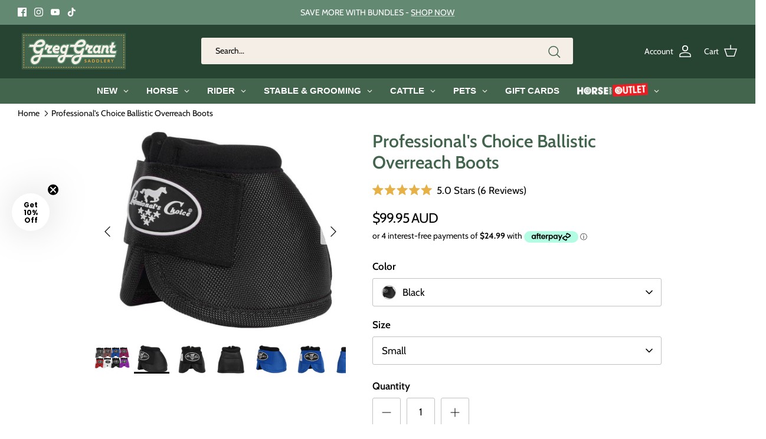

--- FILE ---
content_type: text/html; charset=utf-8
request_url: https://www.greggrantsaddlery.com.au/products/professionals-choice-ballistic-overreach-boots
body_size: 88166
content:
<!DOCTYPE html><html lang="en" dir="ltr">
  <head>
    <!-- Google Tag Manager -->
    <script>
    (function(w,d,s,l,i){w[l]=w[l]||[];w[l].push({'gtm.start':
      new Date().getTime(),event:'gtm.js'});var f=d.getElementsByTagName(s)[0],
      j=d.createElement(s),dl=l!='dataLayer'?'&l='+l:'';j.async=true;j.src=
      'https://www.googletagmanager.com/gtm.js?id='+i+dl;f.parentNode.insertBefore(j,f);
    })(window,document,'script','dataLayer','GTM-T2BHM5');
    </script>
    <!-- End Google Tag Manager -->

	<!-- Added by AVADA SEO Suite -->
	 

	<!-- /Added by AVADA SEO Suite -->
  <script>
window.KiwiSizing = window.KiwiSizing === undefined ? {} : window.KiwiSizing;
KiwiSizing.shop = "greg-grant-saddlery.myshopify.com";


KiwiSizing.data = {
  collections: "276274905257,276210909353,279210918057,288994328745,283280507049,289097351337,321310130345,308522188969,275813138601,283432714409,293244993705,291232415913,275809763497,299575410857,276197146793,293244960937,276836253865,283763900585,276215529641,291232350377,290688303273",
  tags: "50-100,bell-boots-overreach-boots,EX,horse,Horse \u003e Horse Boots \u0026 Bandages,Horse \u003e Horse Boots \u0026 Bandages \u003e Bell Boots\/Overreach Boots,horse-boots-bandages,not outlet,photogolive,professionals-choice,sale-horse,size-large,size-medium,size-small,size-x-large,size-xx-large,size-xxx-large,spo-cs-disabled,spo-default,spo-disabled,spo-notify-me-disabled",
  product: "7167528272041",
  vendor: "PROFESSIONALS CHOICE",
  type: "Horse",
  title: "Professional's Choice Ballistic Overreach Boots",
  images: ["\/\/www.greggrantsaddlery.com.au\/cdn\/shop\/files\/PRC1800L-G.jpg?v=1749700518","\/\/www.greggrantsaddlery.com.au\/cdn\/shop\/files\/PRC1800LBK-02-G.jpg?v=1749700519","\/\/www.greggrantsaddlery.com.au\/cdn\/shop\/files\/PRC1800LBK-01-G.jpg?v=1749700520","\/\/www.greggrantsaddlery.com.au\/cdn\/shop\/files\/PRC1800LBK-G.jpg?v=1749700521","\/\/www.greggrantsaddlery.com.au\/cdn\/shop\/files\/PRC1800LBL-02-G.jpg?v=1749700523","\/\/www.greggrantsaddlery.com.au\/cdn\/shop\/files\/PRC1800LBL-01-G.jpg?v=1749700524","\/\/www.greggrantsaddlery.com.au\/cdn\/shop\/files\/PRC1800LBL-G.jpg?v=1749700526","\/\/www.greggrantsaddlery.com.au\/cdn\/shop\/files\/PRC1800LCH-02-G.jpg?v=1749700527","\/\/www.greggrantsaddlery.com.au\/cdn\/shop\/files\/PRC1800LCH-01-G.jpg?v=1749700528","\/\/www.greggrantsaddlery.com.au\/cdn\/shop\/files\/PRC1800LCH-G.jpg?v=1749700530","\/\/www.greggrantsaddlery.com.au\/cdn\/shop\/files\/PRC1800LCHA-02-G.jpg?v=1749700531","\/\/www.greggrantsaddlery.com.au\/cdn\/shop\/files\/PRC1800LCHA-01-G.jpg?v=1749700532","\/\/www.greggrantsaddlery.com.au\/cdn\/shop\/files\/PRC1800LCHA-G.jpg?v=1749700534","\/\/www.greggrantsaddlery.com.au\/cdn\/shop\/files\/PRC1800LPB-02-G.jpg?v=1749700535","\/\/www.greggrantsaddlery.com.au\/cdn\/shop\/files\/PRC1800LPB-01-G.jpg?v=1749700536","\/\/www.greggrantsaddlery.com.au\/cdn\/shop\/files\/PRC1800LPB-G.jpg?v=1749700538","\/\/www.greggrantsaddlery.com.au\/cdn\/shop\/files\/PRC1800LPU-02-G.jpg?v=1749700539","\/\/www.greggrantsaddlery.com.au\/cdn\/shop\/files\/PRC1800LPU-01-G.jpg?v=1749700540","\/\/www.greggrantsaddlery.com.au\/cdn\/shop\/files\/PRC1800LPU-G.jpg?v=1749700542","\/\/www.greggrantsaddlery.com.au\/cdn\/shop\/files\/PRC1800LRA-02-G.jpg?v=1749700545","\/\/www.greggrantsaddlery.com.au\/cdn\/shop\/files\/PRC1800LRA-01-G.jpg?v=1749700546","\/\/www.greggrantsaddlery.com.au\/cdn\/shop\/files\/PRC1800LRA-G.jpg?v=1749700548","\/\/www.greggrantsaddlery.com.au\/cdn\/shop\/files\/PRC1800LRD-02-G.jpg?v=1749700549","\/\/www.greggrantsaddlery.com.au\/cdn\/shop\/files\/PRC1800LRD-01-G.jpg?v=1749700550","\/\/www.greggrantsaddlery.com.au\/cdn\/shop\/files\/PRC1800LRD-G.jpg?v=1749700552","\/\/www.greggrantsaddlery.com.au\/cdn\/shop\/files\/PRC1800LWH-02-G.jpg?v=1749700553","\/\/www.greggrantsaddlery.com.au\/cdn\/shop\/files\/PRC1800LWH-01-G.jpg?v=1749700555","\/\/www.greggrantsaddlery.com.au\/cdn\/shop\/files\/PRC1800LWH-G.jpg?v=1749700556","\/\/www.greggrantsaddlery.com.au\/cdn\/shop\/files\/PRC1800LWIN-02-G.jpg?v=1749700557","\/\/www.greggrantsaddlery.com.au\/cdn\/shop\/files\/PRC1800LWIN-01-G.jpg?v=1749700559","\/\/www.greggrantsaddlery.com.au\/cdn\/shop\/files\/PRC1800LWIN-G.jpg?v=1749700560"],
  options: [{"name":"Color","position":1,"values":["Black","Blue","Chocolate","Charcoal","Pacific Blue","Purple","Raspberry","Red","White","Wine"]},{"name":"Size","position":2,"values":["Small","Medium","Large","XL","XXL","3XL","XS"]}],
  variants: [{"id":41125467259049,"title":"Black \/ Small","option1":"Black","option2":"Small","option3":null,"sku":"PRC1800S BK","requires_shipping":true,"taxable":true,"featured_image":{"id":39739282358441,"product_id":7167528272041,"position":2,"created_at":"2024-06-19T20:55:20+10:00","updated_at":"2025-06-12T13:55:19+10:00","alt":"Professional's Choice Ballistic Overreach Boots - Black","width":1350,"height":1080,"src":"\/\/www.greggrantsaddlery.com.au\/cdn\/shop\/files\/PRC1800LBK-02-G.jpg?v=1749700519","variant_ids":[41125466505385,41125466898601,41125467259049,41125467357353,41125467422889,41125467455657,46158662795433]},"available":true,"name":"Professional's Choice Ballistic Overreach Boots - Black \/ Small","public_title":"Black \/ Small","options":["Black","Small"],"price":9995,"weight":200,"compare_at_price":null,"inventory_management":"shopify","barcode":"782146159865","featured_media":{"alt":"Professional's Choice Ballistic Overreach Boots - Black","id":32182936436905,"position":2,"preview_image":{"aspect_ratio":1.25,"height":1080,"width":1350,"src":"\/\/www.greggrantsaddlery.com.au\/cdn\/shop\/files\/PRC1800LBK-02-G.jpg?v=1749700519"}},"requires_selling_plan":false,"selling_plan_allocations":[],"quantity_rule":{"min":1,"max":null,"increment":1}},{"id":41125466898601,"title":"Black \/ Medium","option1":"Black","option2":"Medium","option3":null,"sku":"PRC1800M BK","requires_shipping":true,"taxable":true,"featured_image":{"id":39739282358441,"product_id":7167528272041,"position":2,"created_at":"2024-06-19T20:55:20+10:00","updated_at":"2025-06-12T13:55:19+10:00","alt":"Professional's Choice Ballistic Overreach Boots - Black","width":1350,"height":1080,"src":"\/\/www.greggrantsaddlery.com.au\/cdn\/shop\/files\/PRC1800LBK-02-G.jpg?v=1749700519","variant_ids":[41125466505385,41125466898601,41125467259049,41125467357353,41125467422889,41125467455657,46158662795433]},"available":false,"name":"Professional's Choice Ballistic Overreach Boots - Black \/ Medium","public_title":"Black \/ Medium","options":["Black","Medium"],"price":9995,"weight":200,"compare_at_price":null,"inventory_management":"shopify","barcode":"0782146156321","featured_media":{"alt":"Professional's Choice Ballistic Overreach Boots - Black","id":32182936436905,"position":2,"preview_image":{"aspect_ratio":1.25,"height":1080,"width":1350,"src":"\/\/www.greggrantsaddlery.com.au\/cdn\/shop\/files\/PRC1800LBK-02-G.jpg?v=1749700519"}},"requires_selling_plan":false,"selling_plan_allocations":[],"quantity_rule":{"min":1,"max":null,"increment":1}},{"id":41125466505385,"title":"Black \/ Large","option1":"Black","option2":"Large","option3":null,"sku":"PRC1800L BK","requires_shipping":true,"taxable":true,"featured_image":{"id":39739282358441,"product_id":7167528272041,"position":2,"created_at":"2024-06-19T20:55:20+10:00","updated_at":"2025-06-12T13:55:19+10:00","alt":"Professional's Choice Ballistic Overreach Boots - Black","width":1350,"height":1080,"src":"\/\/www.greggrantsaddlery.com.au\/cdn\/shop\/files\/PRC1800LBK-02-G.jpg?v=1749700519","variant_ids":[41125466505385,41125466898601,41125467259049,41125467357353,41125467422889,41125467455657,46158662795433]},"available":true,"name":"Professional's Choice Ballistic Overreach Boots - Black \/ Large","public_title":"Black \/ Large","options":["Black","Large"],"price":9995,"weight":200,"compare_at_price":null,"inventory_management":"shopify","barcode":"0782146156338","featured_media":{"alt":"Professional's Choice Ballistic Overreach Boots - Black","id":32182936436905,"position":2,"preview_image":{"aspect_ratio":1.25,"height":1080,"width":1350,"src":"\/\/www.greggrantsaddlery.com.au\/cdn\/shop\/files\/PRC1800LBK-02-G.jpg?v=1749700519"}},"requires_selling_plan":false,"selling_plan_allocations":[],"quantity_rule":{"min":1,"max":null,"increment":1}},{"id":41125467357353,"title":"Black \/ XL","option1":"Black","option2":"XL","option3":null,"sku":"PRC1800XL BK","requires_shipping":true,"taxable":true,"featured_image":{"id":39739282358441,"product_id":7167528272041,"position":2,"created_at":"2024-06-19T20:55:20+10:00","updated_at":"2025-06-12T13:55:19+10:00","alt":"Professional's Choice Ballistic Overreach Boots - Black","width":1350,"height":1080,"src":"\/\/www.greggrantsaddlery.com.au\/cdn\/shop\/files\/PRC1800LBK-02-G.jpg?v=1749700519","variant_ids":[41125466505385,41125466898601,41125467259049,41125467357353,41125467422889,41125467455657,46158662795433]},"available":true,"name":"Professional's Choice Ballistic Overreach Boots - Black \/ XL","public_title":"Black \/ XL","options":["Black","XL"],"price":9995,"weight":172,"compare_at_price":null,"inventory_management":"shopify","barcode":"0782146156345","featured_media":{"alt":"Professional's Choice Ballistic Overreach Boots - Black","id":32182936436905,"position":2,"preview_image":{"aspect_ratio":1.25,"height":1080,"width":1350,"src":"\/\/www.greggrantsaddlery.com.au\/cdn\/shop\/files\/PRC1800LBK-02-G.jpg?v=1749700519"}},"requires_selling_plan":false,"selling_plan_allocations":[],"quantity_rule":{"min":1,"max":null,"increment":1}},{"id":41125467422889,"title":"Black \/ XXL","option1":"Black","option2":"XXL","option3":null,"sku":"PRC1800XXL BK","requires_shipping":true,"taxable":true,"featured_image":{"id":39739282358441,"product_id":7167528272041,"position":2,"created_at":"2024-06-19T20:55:20+10:00","updated_at":"2025-06-12T13:55:19+10:00","alt":"Professional's Choice Ballistic Overreach Boots - Black","width":1350,"height":1080,"src":"\/\/www.greggrantsaddlery.com.au\/cdn\/shop\/files\/PRC1800LBK-02-G.jpg?v=1749700519","variant_ids":[41125466505385,41125466898601,41125467259049,41125467357353,41125467422889,41125467455657,46158662795433]},"available":true,"name":"Professional's Choice Ballistic Overreach Boots - Black \/ XXL","public_title":"Black \/ XXL","options":["Black","XXL"],"price":9995,"weight":275,"compare_at_price":null,"inventory_management":"shopify","barcode":"0782146224938","featured_media":{"alt":"Professional's Choice Ballistic Overreach Boots - Black","id":32182936436905,"position":2,"preview_image":{"aspect_ratio":1.25,"height":1080,"width":1350,"src":"\/\/www.greggrantsaddlery.com.au\/cdn\/shop\/files\/PRC1800LBK-02-G.jpg?v=1749700519"}},"requires_selling_plan":false,"selling_plan_allocations":[],"quantity_rule":{"min":1,"max":null,"increment":1}},{"id":41125467455657,"title":"Black \/ 3XL","option1":"Black","option2":"3XL","option3":null,"sku":"PRC1800XXXL BK","requires_shipping":true,"taxable":true,"featured_image":{"id":39739282358441,"product_id":7167528272041,"position":2,"created_at":"2024-06-19T20:55:20+10:00","updated_at":"2025-06-12T13:55:19+10:00","alt":"Professional's Choice Ballistic Overreach Boots - Black","width":1350,"height":1080,"src":"\/\/www.greggrantsaddlery.com.au\/cdn\/shop\/files\/PRC1800LBK-02-G.jpg?v=1749700519","variant_ids":[41125466505385,41125466898601,41125467259049,41125467357353,41125467422889,41125467455657,46158662795433]},"available":false,"name":"Professional's Choice Ballistic Overreach Boots - Black \/ 3XL","public_title":"Black \/ 3XL","options":["Black","3XL"],"price":9995,"weight":300,"compare_at_price":null,"inventory_management":"shopify","barcode":"0782146225133","featured_media":{"alt":"Professional's Choice Ballistic Overreach Boots - Black","id":32182936436905,"position":2,"preview_image":{"aspect_ratio":1.25,"height":1080,"width":1350,"src":"\/\/www.greggrantsaddlery.com.au\/cdn\/shop\/files\/PRC1800LBK-02-G.jpg?v=1749700519"}},"requires_selling_plan":false,"selling_plan_allocations":[],"quantity_rule":{"min":1,"max":null,"increment":1}},{"id":46158662795433,"title":"Black \/ XS","option1":"Black","option2":"XS","option3":null,"sku":"PRC1800XS BK","requires_shipping":true,"taxable":true,"featured_image":{"id":39739282358441,"product_id":7167528272041,"position":2,"created_at":"2024-06-19T20:55:20+10:00","updated_at":"2025-06-12T13:55:19+10:00","alt":"Professional's Choice Ballistic Overreach Boots - Black","width":1350,"height":1080,"src":"\/\/www.greggrantsaddlery.com.au\/cdn\/shop\/files\/PRC1800LBK-02-G.jpg?v=1749700519","variant_ids":[41125466505385,41125466898601,41125467259049,41125467357353,41125467422889,41125467455657,46158662795433]},"available":true,"name":"Professional's Choice Ballistic Overreach Boots - Black \/ XS","public_title":"Black \/ XS","options":["Black","XS"],"price":9995,"weight":132,"compare_at_price":null,"inventory_management":"shopify","barcode":"782146371441","featured_media":{"alt":"Professional's Choice Ballistic Overreach Boots - Black","id":32182936436905,"position":2,"preview_image":{"aspect_ratio":1.25,"height":1080,"width":1350,"src":"\/\/www.greggrantsaddlery.com.au\/cdn\/shop\/files\/PRC1800LBK-02-G.jpg?v=1749700519"}},"requires_selling_plan":false,"selling_plan_allocations":[],"quantity_rule":{"min":1,"max":null,"increment":1}},{"id":41125466931369,"title":"Blue \/ Medium","option1":"Blue","option2":"Medium","option3":null,"sku":"PRC1800M BL","requires_shipping":true,"taxable":true,"featured_image":{"id":39739281866921,"product_id":7167528272041,"position":5,"created_at":"2024-06-19T20:55:20+10:00","updated_at":"2025-06-12T13:55:23+10:00","alt":"Professional's Choice Ballistic Overreach Boots - Blue","width":1350,"height":1080,"src":"\/\/www.greggrantsaddlery.com.au\/cdn\/shop\/files\/PRC1800LBL-02-G.jpg?v=1749700523","variant_ids":[41125466538153,41125466931369]},"available":true,"name":"Professional's Choice Ballistic Overreach Boots - Blue \/ Medium","public_title":"Blue \/ Medium","options":["Blue","Medium"],"price":9995,"weight":200,"compare_at_price":null,"inventory_management":"shopify","barcode":"0782146188049","featured_media":{"alt":"Professional's Choice Ballistic Overreach Boots - Blue","id":32182936567977,"position":5,"preview_image":{"aspect_ratio":1.25,"height":1080,"width":1350,"src":"\/\/www.greggrantsaddlery.com.au\/cdn\/shop\/files\/PRC1800LBL-02-G.jpg?v=1749700523"}},"requires_selling_plan":false,"selling_plan_allocations":[],"quantity_rule":{"min":1,"max":null,"increment":1}},{"id":41125466538153,"title":"Blue \/ Large","option1":"Blue","option2":"Large","option3":null,"sku":"PRC1800L BL","requires_shipping":true,"taxable":true,"featured_image":{"id":39739281866921,"product_id":7167528272041,"position":5,"created_at":"2024-06-19T20:55:20+10:00","updated_at":"2025-06-12T13:55:23+10:00","alt":"Professional's Choice Ballistic Overreach Boots - Blue","width":1350,"height":1080,"src":"\/\/www.greggrantsaddlery.com.au\/cdn\/shop\/files\/PRC1800LBL-02-G.jpg?v=1749700523","variant_ids":[41125466538153,41125466931369]},"available":true,"name":"Professional's Choice Ballistic Overreach Boots - Blue \/ Large","public_title":"Blue \/ Large","options":["Blue","Large"],"price":9995,"weight":200,"compare_at_price":null,"inventory_management":"shopify","barcode":"0782146187950","featured_media":{"alt":"Professional's Choice Ballistic Overreach Boots - Blue","id":32182936567977,"position":5,"preview_image":{"aspect_ratio":1.25,"height":1080,"width":1350,"src":"\/\/www.greggrantsaddlery.com.au\/cdn\/shop\/files\/PRC1800LBL-02-G.jpg?v=1749700523"}},"requires_selling_plan":false,"selling_plan_allocations":[],"quantity_rule":{"min":1,"max":null,"increment":1}},{"id":41125466964137,"title":"Chocolate \/ Medium","option1":"Chocolate","option2":"Medium","option3":null,"sku":"PRC1800M CH","requires_shipping":true,"taxable":true,"featured_image":{"id":39739281703081,"product_id":7167528272041,"position":8,"created_at":"2024-06-19T20:55:20+10:00","updated_at":"2025-06-12T13:55:27+10:00","alt":"Professional's Choice Ballistic Overreach Boots - Chocolate","width":1350,"height":1080,"src":"\/\/www.greggrantsaddlery.com.au\/cdn\/shop\/files\/PRC1800LCH-02-G.jpg?v=1749700527","variant_ids":[41125466570921,41125466964137,42913558560937]},"available":true,"name":"Professional's Choice Ballistic Overreach Boots - Chocolate \/ Medium","public_title":"Chocolate \/ Medium","options":["Chocolate","Medium"],"price":9995,"weight":200,"compare_at_price":null,"inventory_management":"shopify","barcode":"0782146188575","featured_media":{"alt":"Professional's Choice Ballistic Overreach Boots - Chocolate","id":32182936666281,"position":8,"preview_image":{"aspect_ratio":1.25,"height":1080,"width":1350,"src":"\/\/www.greggrantsaddlery.com.au\/cdn\/shop\/files\/PRC1800LCH-02-G.jpg?v=1749700527"}},"requires_selling_plan":false,"selling_plan_allocations":[],"quantity_rule":{"min":1,"max":null,"increment":1}},{"id":41125466570921,"title":"Chocolate \/ Large","option1":"Chocolate","option2":"Large","option3":null,"sku":"PRC1800L CH","requires_shipping":true,"taxable":true,"featured_image":{"id":39739281703081,"product_id":7167528272041,"position":8,"created_at":"2024-06-19T20:55:20+10:00","updated_at":"2025-06-12T13:55:27+10:00","alt":"Professional's Choice Ballistic Overreach Boots - Chocolate","width":1350,"height":1080,"src":"\/\/www.greggrantsaddlery.com.au\/cdn\/shop\/files\/PRC1800LCH-02-G.jpg?v=1749700527","variant_ids":[41125466570921,41125466964137,42913558560937]},"available":true,"name":"Professional's Choice Ballistic Overreach Boots - Chocolate \/ Large","public_title":"Chocolate \/ Large","options":["Chocolate","Large"],"price":9995,"weight":200,"compare_at_price":null,"inventory_management":"shopify","barcode":"0782146188605","featured_media":{"alt":"Professional's Choice Ballistic Overreach Boots - Chocolate","id":32182936666281,"position":8,"preview_image":{"aspect_ratio":1.25,"height":1080,"width":1350,"src":"\/\/www.greggrantsaddlery.com.au\/cdn\/shop\/files\/PRC1800LCH-02-G.jpg?v=1749700527"}},"requires_selling_plan":false,"selling_plan_allocations":[],"quantity_rule":{"min":1,"max":null,"increment":1}},{"id":42913558560937,"title":"Chocolate \/ XL","option1":"Chocolate","option2":"XL","option3":null,"sku":"PRC1800XL CH","requires_shipping":true,"taxable":true,"featured_image":{"id":39739281703081,"product_id":7167528272041,"position":8,"created_at":"2024-06-19T20:55:20+10:00","updated_at":"2025-06-12T13:55:27+10:00","alt":"Professional's Choice Ballistic Overreach Boots - Chocolate","width":1350,"height":1080,"src":"\/\/www.greggrantsaddlery.com.au\/cdn\/shop\/files\/PRC1800LCH-02-G.jpg?v=1749700527","variant_ids":[41125466570921,41125466964137,42913558560937]},"available":false,"name":"Professional's Choice Ballistic Overreach Boots - Chocolate \/ XL","public_title":"Chocolate \/ XL","options":["Chocolate","XL"],"price":9995,"weight":172,"compare_at_price":null,"inventory_management":"shopify","barcode":"0782146188636","featured_media":{"alt":"Professional's Choice Ballistic Overreach Boots - Chocolate","id":32182936666281,"position":8,"preview_image":{"aspect_ratio":1.25,"height":1080,"width":1350,"src":"\/\/www.greggrantsaddlery.com.au\/cdn\/shop\/files\/PRC1800LCH-02-G.jpg?v=1749700527"}},"requires_selling_plan":false,"selling_plan_allocations":[],"quantity_rule":{"min":1,"max":null,"increment":1}},{"id":41125466996905,"title":"Charcoal \/ Medium","option1":"Charcoal","option2":"Medium","option3":null,"sku":"PRC1800M CHA","requires_shipping":true,"taxable":true,"featured_image":{"id":39739281801385,"product_id":7167528272041,"position":11,"created_at":"2024-06-19T20:55:20+10:00","updated_at":"2025-06-12T13:55:31+10:00","alt":"Professional's Choice Ballistic Overreach Boots - Charcoal","width":1350,"height":1080,"src":"\/\/www.greggrantsaddlery.com.au\/cdn\/shop\/files\/PRC1800LCHA-02-G.jpg?v=1749700531","variant_ids":[41125466603689,41125466996905]},"available":true,"name":"Professional's Choice Ballistic Overreach Boots - Charcoal \/ Medium","public_title":"Charcoal \/ Medium","options":["Charcoal","Medium"],"price":9995,"weight":200,"compare_at_price":null,"inventory_management":"shopify","barcode":"0782146281511","featured_media":{"alt":"Professional's Choice Ballistic Overreach Boots - Charcoal","id":32182936731817,"position":11,"preview_image":{"aspect_ratio":1.25,"height":1080,"width":1350,"src":"\/\/www.greggrantsaddlery.com.au\/cdn\/shop\/files\/PRC1800LCHA-02-G.jpg?v=1749700531"}},"requires_selling_plan":false,"selling_plan_allocations":[],"quantity_rule":{"min":1,"max":null,"increment":1}},{"id":41125466603689,"title":"Charcoal \/ Large","option1":"Charcoal","option2":"Large","option3":null,"sku":"PRC1800L CHA","requires_shipping":true,"taxable":true,"featured_image":{"id":39739281801385,"product_id":7167528272041,"position":11,"created_at":"2024-06-19T20:55:20+10:00","updated_at":"2025-06-12T13:55:31+10:00","alt":"Professional's Choice Ballistic Overreach Boots - Charcoal","width":1350,"height":1080,"src":"\/\/www.greggrantsaddlery.com.au\/cdn\/shop\/files\/PRC1800LCHA-02-G.jpg?v=1749700531","variant_ids":[41125466603689,41125466996905]},"available":true,"name":"Professional's Choice Ballistic Overreach Boots - Charcoal \/ Large","public_title":"Charcoal \/ Large","options":["Charcoal","Large"],"price":9995,"weight":200,"compare_at_price":null,"inventory_management":"shopify","barcode":"0782146281528","featured_media":{"alt":"Professional's Choice Ballistic Overreach Boots - Charcoal","id":32182936731817,"position":11,"preview_image":{"aspect_ratio":1.25,"height":1080,"width":1350,"src":"\/\/www.greggrantsaddlery.com.au\/cdn\/shop\/files\/PRC1800LCHA-02-G.jpg?v=1749700531"}},"requires_selling_plan":false,"selling_plan_allocations":[],"quantity_rule":{"min":1,"max":null,"increment":1}},{"id":41125467062441,"title":"Pacific Blue \/ Medium","option1":"Pacific Blue","option2":"Medium","option3":null,"sku":"PRC1800M PB","requires_shipping":true,"taxable":true,"featured_image":{"id":39739282620585,"product_id":7167528272041,"position":14,"created_at":"2024-06-19T20:55:20+10:00","updated_at":"2025-06-12T13:55:35+10:00","alt":"Professional's Choice Ballistic Overreach Boots - Pacific Blue","width":1350,"height":1080,"src":"\/\/www.greggrantsaddlery.com.au\/cdn\/shop\/files\/PRC1800LPB-02-G.jpg?v=1749700535","variant_ids":[41125466701993,41125467062441,46158662926505]},"available":false,"name":"Professional's Choice Ballistic Overreach Boots - Pacific Blue \/ Medium","public_title":"Pacific Blue \/ Medium","options":["Pacific Blue","Medium"],"price":9995,"weight":168,"compare_at_price":null,"inventory_management":"shopify","barcode":"0782146266570","featured_media":{"alt":"Professional's Choice Ballistic Overreach Boots - Pacific Blue","id":32182936862889,"position":14,"preview_image":{"aspect_ratio":1.25,"height":1080,"width":1350,"src":"\/\/www.greggrantsaddlery.com.au\/cdn\/shop\/files\/PRC1800LPB-02-G.jpg?v=1749700535"}},"requires_selling_plan":false,"selling_plan_allocations":[],"quantity_rule":{"min":1,"max":null,"increment":1}},{"id":41125466701993,"title":"Pacific Blue \/ Large","option1":"Pacific Blue","option2":"Large","option3":null,"sku":"PRC1800L PB","requires_shipping":true,"taxable":true,"featured_image":{"id":39739282620585,"product_id":7167528272041,"position":14,"created_at":"2024-06-19T20:55:20+10:00","updated_at":"2025-06-12T13:55:35+10:00","alt":"Professional's Choice Ballistic Overreach Boots - Pacific Blue","width":1350,"height":1080,"src":"\/\/www.greggrantsaddlery.com.au\/cdn\/shop\/files\/PRC1800LPB-02-G.jpg?v=1749700535","variant_ids":[41125466701993,41125467062441,46158662926505]},"available":true,"name":"Professional's Choice Ballistic Overreach Boots - Pacific Blue \/ Large","public_title":"Pacific Blue \/ Large","options":["Pacific Blue","Large"],"price":9995,"weight":200,"compare_at_price":null,"inventory_management":"shopify","barcode":"0782146266594","featured_media":{"alt":"Professional's Choice Ballistic Overreach Boots - Pacific Blue","id":32182936862889,"position":14,"preview_image":{"aspect_ratio":1.25,"height":1080,"width":1350,"src":"\/\/www.greggrantsaddlery.com.au\/cdn\/shop\/files\/PRC1800LPB-02-G.jpg?v=1749700535"}},"requires_selling_plan":false,"selling_plan_allocations":[],"quantity_rule":{"min":1,"max":null,"increment":1}},{"id":46158662926505,"title":"Pacific Blue \/ XS","option1":"Pacific Blue","option2":"XS","option3":null,"sku":"PRC1800XS PB","requires_shipping":true,"taxable":true,"featured_image":{"id":39739282620585,"product_id":7167528272041,"position":14,"created_at":"2024-06-19T20:55:20+10:00","updated_at":"2025-06-12T13:55:35+10:00","alt":"Professional's Choice Ballistic Overreach Boots - Pacific Blue","width":1350,"height":1080,"src":"\/\/www.greggrantsaddlery.com.au\/cdn\/shop\/files\/PRC1800LPB-02-G.jpg?v=1749700535","variant_ids":[41125466701993,41125467062441,46158662926505]},"available":true,"name":"Professional's Choice Ballistic Overreach Boots - Pacific Blue \/ XS","public_title":"Pacific Blue \/ XS","options":["Pacific Blue","XS"],"price":9995,"weight":132,"compare_at_price":null,"inventory_management":"shopify","barcode":"782146371458","featured_media":{"alt":"Professional's Choice Ballistic Overreach Boots - Pacific Blue","id":32182936862889,"position":14,"preview_image":{"aspect_ratio":1.25,"height":1080,"width":1350,"src":"\/\/www.greggrantsaddlery.com.au\/cdn\/shop\/files\/PRC1800LPB-02-G.jpg?v=1749700535"}},"requires_selling_plan":false,"selling_plan_allocations":[],"quantity_rule":{"min":1,"max":null,"increment":1}},{"id":41125467095209,"title":"Purple \/ Medium","option1":"Purple","option2":"Medium","option3":null,"sku":"PRC1800M PU","requires_shipping":true,"taxable":true,"featured_image":{"id":39739282292905,"product_id":7167528272041,"position":17,"created_at":"2024-06-19T20:55:20+10:00","updated_at":"2025-06-12T13:55:39+10:00","alt":"Professional's Choice Ballistic Overreach Boots - Purple","width":1350,"height":1080,"src":"\/\/www.greggrantsaddlery.com.au\/cdn\/shop\/files\/PRC1800LPU-02-G.jpg?v=1749700539","variant_ids":[41125466734761,41125467095209]},"available":true,"name":"Professional's Choice Ballistic Overreach Boots - Purple \/ Medium","public_title":"Purple \/ Medium","options":["Purple","Medium"],"price":9995,"weight":200,"compare_at_price":null,"inventory_management":"shopify","barcode":"0782146234951","featured_media":{"alt":"Professional's Choice Ballistic Overreach Boots - Purple","id":32182936961193,"position":17,"preview_image":{"aspect_ratio":1.25,"height":1080,"width":1350,"src":"\/\/www.greggrantsaddlery.com.au\/cdn\/shop\/files\/PRC1800LPU-02-G.jpg?v=1749700539"}},"requires_selling_plan":false,"selling_plan_allocations":[],"quantity_rule":{"min":1,"max":null,"increment":1}},{"id":41125466734761,"title":"Purple \/ Large","option1":"Purple","option2":"Large","option3":null,"sku":"PRC1800L PU","requires_shipping":true,"taxable":true,"featured_image":{"id":39739282292905,"product_id":7167528272041,"position":17,"created_at":"2024-06-19T20:55:20+10:00","updated_at":"2025-06-12T13:55:39+10:00","alt":"Professional's Choice Ballistic Overreach Boots - Purple","width":1350,"height":1080,"src":"\/\/www.greggrantsaddlery.com.au\/cdn\/shop\/files\/PRC1800LPU-02-G.jpg?v=1749700539","variant_ids":[41125466734761,41125467095209]},"available":true,"name":"Professional's Choice Ballistic Overreach Boots - Purple \/ Large","public_title":"Purple \/ Large","options":["Purple","Large"],"price":9995,"weight":200,"compare_at_price":null,"inventory_management":"shopify","barcode":"0782146234982","featured_media":{"alt":"Professional's Choice Ballistic Overreach Boots - Purple","id":32182936961193,"position":17,"preview_image":{"aspect_ratio":1.25,"height":1080,"width":1350,"src":"\/\/www.greggrantsaddlery.com.au\/cdn\/shop\/files\/PRC1800LPU-02-G.jpg?v=1749700539"}},"requires_selling_plan":false,"selling_plan_allocations":[],"quantity_rule":{"min":1,"max":null,"increment":1}},{"id":41125467127977,"title":"Raspberry \/ Medium","option1":"Raspberry","option2":"Medium","option3":null,"sku":"PRC1800M RA","requires_shipping":true,"taxable":true,"featured_image":{"id":39739282456745,"product_id":7167528272041,"position":20,"created_at":"2024-06-19T20:55:20+10:00","updated_at":"2025-06-12T13:55:45+10:00","alt":"Professional's Choice Ballistic Overreach Boots - Raspberry","width":1350,"height":1080,"src":"\/\/www.greggrantsaddlery.com.au\/cdn\/shop\/files\/PRC1800LRA-02-G.jpg?v=1749700545","variant_ids":[41125466767529,41125467127977,46158662992041]},"available":true,"name":"Professional's Choice Ballistic Overreach Boots - Raspberry \/ Medium","public_title":"Raspberry \/ Medium","options":["Raspberry","Medium"],"price":9995,"weight":200,"compare_at_price":null,"inventory_management":"shopify","barcode":"0782146273394","featured_media":{"alt":"Professional's Choice Ballistic Overreach Boots - Raspberry","id":32182937059497,"position":20,"preview_image":{"aspect_ratio":1.25,"height":1080,"width":1350,"src":"\/\/www.greggrantsaddlery.com.au\/cdn\/shop\/files\/PRC1800LRA-02-G.jpg?v=1749700545"}},"requires_selling_plan":false,"selling_plan_allocations":[],"quantity_rule":{"min":1,"max":null,"increment":1}},{"id":41125466767529,"title":"Raspberry \/ Large","option1":"Raspberry","option2":"Large","option3":null,"sku":"PRC1800L RA","requires_shipping":true,"taxable":true,"featured_image":{"id":39739282456745,"product_id":7167528272041,"position":20,"created_at":"2024-06-19T20:55:20+10:00","updated_at":"2025-06-12T13:55:45+10:00","alt":"Professional's Choice Ballistic Overreach Boots - Raspberry","width":1350,"height":1080,"src":"\/\/www.greggrantsaddlery.com.au\/cdn\/shop\/files\/PRC1800LRA-02-G.jpg?v=1749700545","variant_ids":[41125466767529,41125467127977,46158662992041]},"available":true,"name":"Professional's Choice Ballistic Overreach Boots - Raspberry \/ Large","public_title":"Raspberry \/ Large","options":["Raspberry","Large"],"price":9995,"weight":200,"compare_at_price":null,"inventory_management":"shopify","barcode":"0782146273400","featured_media":{"alt":"Professional's Choice Ballistic Overreach Boots - Raspberry","id":32182937059497,"position":20,"preview_image":{"aspect_ratio":1.25,"height":1080,"width":1350,"src":"\/\/www.greggrantsaddlery.com.au\/cdn\/shop\/files\/PRC1800LRA-02-G.jpg?v=1749700545"}},"requires_selling_plan":false,"selling_plan_allocations":[],"quantity_rule":{"min":1,"max":null,"increment":1}},{"id":46158662992041,"title":"Raspberry \/ XS","option1":"Raspberry","option2":"XS","option3":null,"sku":"PRC1800XS RA","requires_shipping":true,"taxable":true,"featured_image":{"id":39739282456745,"product_id":7167528272041,"position":20,"created_at":"2024-06-19T20:55:20+10:00","updated_at":"2025-06-12T13:55:45+10:00","alt":"Professional's Choice Ballistic Overreach Boots - Raspberry","width":1350,"height":1080,"src":"\/\/www.greggrantsaddlery.com.au\/cdn\/shop\/files\/PRC1800LRA-02-G.jpg?v=1749700545","variant_ids":[41125466767529,41125467127977,46158662992041]},"available":true,"name":"Professional's Choice Ballistic Overreach Boots - Raspberry \/ XS","public_title":"Raspberry \/ XS","options":["Raspberry","XS"],"price":9995,"weight":132,"compare_at_price":null,"inventory_management":"shopify","barcode":"782146371465","featured_media":{"alt":"Professional's Choice Ballistic Overreach Boots - Raspberry","id":32182937059497,"position":20,"preview_image":{"aspect_ratio":1.25,"height":1080,"width":1350,"src":"\/\/www.greggrantsaddlery.com.au\/cdn\/shop\/files\/PRC1800LRA-02-G.jpg?v=1749700545"}},"requires_selling_plan":false,"selling_plan_allocations":[],"quantity_rule":{"min":1,"max":null,"increment":1}},{"id":41125467160745,"title":"Red \/ Medium","option1":"Red","option2":"Medium","option3":null,"sku":"PRC1800M RD","requires_shipping":true,"taxable":true,"featured_image":{"id":39739282686121,"product_id":7167528272041,"position":23,"created_at":"2024-06-19T20:55:21+10:00","updated_at":"2025-06-12T13:55:49+10:00","alt":"Professional's Choice Ballistic Overreach Boots - Red","width":1350,"height":1080,"src":"\/\/www.greggrantsaddlery.com.au\/cdn\/shop\/files\/PRC1800LRD-02-G.jpg?v=1749700549","variant_ids":[41125466800297,41125467160745]},"available":true,"name":"Professional's Choice Ballistic Overreach Boots - Red \/ Medium","public_title":"Red \/ Medium","options":["Red","Medium"],"price":9995,"weight":200,"compare_at_price":null,"inventory_management":"shopify","barcode":"0782146188582","featured_media":{"alt":"Professional's Choice Ballistic Overreach Boots - Red","id":32182937157801,"position":23,"preview_image":{"aspect_ratio":1.25,"height":1080,"width":1350,"src":"\/\/www.greggrantsaddlery.com.au\/cdn\/shop\/files\/PRC1800LRD-02-G.jpg?v=1749700549"}},"requires_selling_plan":false,"selling_plan_allocations":[],"quantity_rule":{"min":1,"max":null,"increment":1}},{"id":41125466800297,"title":"Red \/ Large","option1":"Red","option2":"Large","option3":null,"sku":"PRC1800L RD","requires_shipping":true,"taxable":true,"featured_image":{"id":39739282686121,"product_id":7167528272041,"position":23,"created_at":"2024-06-19T20:55:21+10:00","updated_at":"2025-06-12T13:55:49+10:00","alt":"Professional's Choice Ballistic Overreach Boots - Red","width":1350,"height":1080,"src":"\/\/www.greggrantsaddlery.com.au\/cdn\/shop\/files\/PRC1800LRD-02-G.jpg?v=1749700549","variant_ids":[41125466800297,41125467160745]},"available":true,"name":"Professional's Choice Ballistic Overreach Boots - Red \/ Large","public_title":"Red \/ Large","options":["Red","Large"],"price":9995,"weight":200,"compare_at_price":null,"inventory_management":"shopify","barcode":"0782146188612","featured_media":{"alt":"Professional's Choice Ballistic Overreach Boots - Red","id":32182937157801,"position":23,"preview_image":{"aspect_ratio":1.25,"height":1080,"width":1350,"src":"\/\/www.greggrantsaddlery.com.au\/cdn\/shop\/files\/PRC1800LRD-02-G.jpg?v=1749700549"}},"requires_selling_plan":false,"selling_plan_allocations":[],"quantity_rule":{"min":1,"max":null,"increment":1}},{"id":41890160312489,"title":"White \/ Small","option1":"White","option2":"Small","option3":null,"sku":"PRC1800S WH","requires_shipping":true,"taxable":true,"featured_image":{"id":39739282129065,"product_id":7167528272041,"position":26,"created_at":"2024-06-19T20:55:21+10:00","updated_at":"2025-06-12T13:55:53+10:00","alt":"Professional's Choice Ballistic Overreach Boots - White","width":1350,"height":1080,"src":"\/\/www.greggrantsaddlery.com.au\/cdn\/shop\/files\/PRC1800LWH-02-G.jpg?v=1749700553","variant_ids":[41125466833065,41125467193513,41125467390121,41890160312489,46158663057577]},"available":false,"name":"Professional's Choice Ballistic Overreach Boots - White \/ Small","public_title":"White \/ Small","options":["White","Small"],"price":9995,"weight":200,"compare_at_price":null,"inventory_management":"shopify","barcode":"782146262558","featured_media":{"alt":"Professional's Choice Ballistic Overreach Boots - White","id":32182937256105,"position":26,"preview_image":{"aspect_ratio":1.25,"height":1080,"width":1350,"src":"\/\/www.greggrantsaddlery.com.au\/cdn\/shop\/files\/PRC1800LWH-02-G.jpg?v=1749700553"}},"requires_selling_plan":false,"selling_plan_allocations":[],"quantity_rule":{"min":1,"max":null,"increment":1}},{"id":41125467193513,"title":"White \/ Medium","option1":"White","option2":"Medium","option3":null,"sku":"PRC1800M WH","requires_shipping":true,"taxable":true,"featured_image":{"id":39739282129065,"product_id":7167528272041,"position":26,"created_at":"2024-06-19T20:55:21+10:00","updated_at":"2025-06-12T13:55:53+10:00","alt":"Professional's Choice Ballistic Overreach Boots - White","width":1350,"height":1080,"src":"\/\/www.greggrantsaddlery.com.au\/cdn\/shop\/files\/PRC1800LWH-02-G.jpg?v=1749700553","variant_ids":[41125466833065,41125467193513,41125467390121,41890160312489,46158663057577]},"available":false,"name":"Professional's Choice Ballistic Overreach Boots - White \/ Medium","public_title":"White \/ Medium","options":["White","Medium"],"price":9995,"weight":200,"compare_at_price":null,"inventory_management":"shopify","barcode":"782146187929","featured_media":{"alt":"Professional's Choice Ballistic Overreach Boots - White","id":32182937256105,"position":26,"preview_image":{"aspect_ratio":1.25,"height":1080,"width":1350,"src":"\/\/www.greggrantsaddlery.com.au\/cdn\/shop\/files\/PRC1800LWH-02-G.jpg?v=1749700553"}},"requires_selling_plan":false,"selling_plan_allocations":[],"quantity_rule":{"min":1,"max":null,"increment":1}},{"id":41125466833065,"title":"White \/ Large","option1":"White","option2":"Large","option3":null,"sku":"PRC1800L WH","requires_shipping":true,"taxable":true,"featured_image":{"id":39739282129065,"product_id":7167528272041,"position":26,"created_at":"2024-06-19T20:55:21+10:00","updated_at":"2025-06-12T13:55:53+10:00","alt":"Professional's Choice Ballistic Overreach Boots - White","width":1350,"height":1080,"src":"\/\/www.greggrantsaddlery.com.au\/cdn\/shop\/files\/PRC1800LWH-02-G.jpg?v=1749700553","variant_ids":[41125466833065,41125467193513,41125467390121,41890160312489,46158663057577]},"available":true,"name":"Professional's Choice Ballistic Overreach Boots - White \/ Large","public_title":"White \/ Large","options":["White","Large"],"price":9995,"weight":200,"compare_at_price":null,"inventory_management":"shopify","barcode":"0782146187967","featured_media":{"alt":"Professional's Choice Ballistic Overreach Boots - White","id":32182937256105,"position":26,"preview_image":{"aspect_ratio":1.25,"height":1080,"width":1350,"src":"\/\/www.greggrantsaddlery.com.au\/cdn\/shop\/files\/PRC1800LWH-02-G.jpg?v=1749700553"}},"requires_selling_plan":false,"selling_plan_allocations":[],"quantity_rule":{"min":1,"max":null,"increment":1}},{"id":41125467390121,"title":"White \/ XL","option1":"White","option2":"XL","option3":null,"sku":"PRC1800XL WH","requires_shipping":true,"taxable":true,"featured_image":{"id":39739282129065,"product_id":7167528272041,"position":26,"created_at":"2024-06-19T20:55:21+10:00","updated_at":"2025-06-12T13:55:53+10:00","alt":"Professional's Choice Ballistic Overreach Boots - White","width":1350,"height":1080,"src":"\/\/www.greggrantsaddlery.com.au\/cdn\/shop\/files\/PRC1800LWH-02-G.jpg?v=1749700553","variant_ids":[41125466833065,41125467193513,41125467390121,41890160312489,46158663057577]},"available":true,"name":"Professional's Choice Ballistic Overreach Boots - White \/ XL","public_title":"White \/ XL","options":["White","XL"],"price":9995,"weight":172,"compare_at_price":null,"inventory_management":"shopify","barcode":"0782146188001","featured_media":{"alt":"Professional's Choice Ballistic Overreach Boots - White","id":32182937256105,"position":26,"preview_image":{"aspect_ratio":1.25,"height":1080,"width":1350,"src":"\/\/www.greggrantsaddlery.com.au\/cdn\/shop\/files\/PRC1800LWH-02-G.jpg?v=1749700553"}},"requires_selling_plan":false,"selling_plan_allocations":[],"quantity_rule":{"min":1,"max":null,"increment":1}},{"id":46158663057577,"title":"White \/ XS","option1":"White","option2":"XS","option3":null,"sku":"PRC1800XS WH","requires_shipping":true,"taxable":true,"featured_image":{"id":39739282129065,"product_id":7167528272041,"position":26,"created_at":"2024-06-19T20:55:21+10:00","updated_at":"2025-06-12T13:55:53+10:00","alt":"Professional's Choice Ballistic Overreach Boots - White","width":1350,"height":1080,"src":"\/\/www.greggrantsaddlery.com.au\/cdn\/shop\/files\/PRC1800LWH-02-G.jpg?v=1749700553","variant_ids":[41125466833065,41125467193513,41125467390121,41890160312489,46158663057577]},"available":true,"name":"Professional's Choice Ballistic Overreach Boots - White \/ XS","public_title":"White \/ XS","options":["White","XS"],"price":9995,"weight":134,"compare_at_price":null,"inventory_management":"shopify","barcode":"782146371472","featured_media":{"alt":"Professional's Choice Ballistic Overreach Boots - White","id":32182937256105,"position":26,"preview_image":{"aspect_ratio":1.25,"height":1080,"width":1350,"src":"\/\/www.greggrantsaddlery.com.au\/cdn\/shop\/files\/PRC1800LWH-02-G.jpg?v=1749700553"}},"requires_selling_plan":false,"selling_plan_allocations":[],"quantity_rule":{"min":1,"max":null,"increment":1}},{"id":41125467226281,"title":"Wine \/ Medium","option1":"Wine","option2":"Medium","option3":null,"sku":"PRC1800M WIN","requires_shipping":true,"taxable":true,"featured_image":{"id":39739281997993,"product_id":7167528272041,"position":29,"created_at":"2024-06-19T20:55:21+10:00","updated_at":"2025-06-12T13:55:57+10:00","alt":"Professional's Choice Ballistic Overreach Boots - Wine","width":1350,"height":1080,"src":"\/\/www.greggrantsaddlery.com.au\/cdn\/shop\/files\/PRC1800LWIN-02-G.jpg?v=1749700557","variant_ids":[41125466865833,41125467226281]},"available":false,"name":"Professional's Choice Ballistic Overreach Boots - Wine \/ Medium","public_title":"Wine \/ Medium","options":["Wine","Medium"],"price":9995,"weight":200,"compare_at_price":null,"inventory_management":"shopify","barcode":"782146299714","featured_media":{"alt":"Professional's Choice Ballistic Overreach Boots - Wine","id":32182937354409,"position":29,"preview_image":{"aspect_ratio":1.25,"height":1080,"width":1350,"src":"\/\/www.greggrantsaddlery.com.au\/cdn\/shop\/files\/PRC1800LWIN-02-G.jpg?v=1749700557"}},"requires_selling_plan":false,"selling_plan_allocations":[],"quantity_rule":{"min":1,"max":null,"increment":1}},{"id":41125466865833,"title":"Wine \/ Large","option1":"Wine","option2":"Large","option3":null,"sku":"PRC1800L WIN","requires_shipping":true,"taxable":true,"featured_image":{"id":39739281997993,"product_id":7167528272041,"position":29,"created_at":"2024-06-19T20:55:21+10:00","updated_at":"2025-06-12T13:55:57+10:00","alt":"Professional's Choice Ballistic Overreach Boots - Wine","width":1350,"height":1080,"src":"\/\/www.greggrantsaddlery.com.au\/cdn\/shop\/files\/PRC1800LWIN-02-G.jpg?v=1749700557","variant_ids":[41125466865833,41125467226281]},"available":true,"name":"Professional's Choice Ballistic Overreach Boots - Wine \/ Large","public_title":"Wine \/ Large","options":["Wine","Large"],"price":9995,"weight":200,"compare_at_price":null,"inventory_management":"shopify","barcode":"0782146299721","featured_media":{"alt":"Professional's Choice Ballistic Overreach Boots - Wine","id":32182937354409,"position":29,"preview_image":{"aspect_ratio":1.25,"height":1080,"width":1350,"src":"\/\/www.greggrantsaddlery.com.au\/cdn\/shop\/files\/PRC1800LWIN-02-G.jpg?v=1749700557"}},"requires_selling_plan":false,"selling_plan_allocations":[],"quantity_rule":{"min":1,"max":null,"increment":1}}],
};

</script>
    <!-- Symmetry 6.0.0 -->
    <script>const ensureInstantJS=()=>{window.InstantJS||(window.InstantJS={}),window.InstantJS.track||(window.InstantJS.trackQueue=[],window.InstantJS.track=function(){window.InstantJS.trackQueue.push(arguments)})};ensureInstantJS();const trackEvent=(()=>{const t=new Set;return e=>{const n=JSON.stringify(e);t.has(n)||!e[0].includes("track")||(t.add(n),window.InstantJS.track("MARKETING_PIXEL_EVENT_FIRED",[{event:e,provider:"META_PLATFORMS"}]))}})();(function(){const e=()=>{if(window.fbq?.callMethod){const t=window.fbq,e=function(){trackEvent([...arguments]),t.apply(this,arguments)};for(const n in t)t.hasOwnProperty(n)&&(e[n]=t[n]);window.fbq=e}else setTimeout(e,1)},t=()=>{const{_fbq:e}=window;if(e&&e.queue){e.queue.forEach(t=>trackEvent([...t]));const n=e.queue.push;e.queue.push=function(...t){trackEvent([...t[0]]);return n.apply(e.queue,t)}}else setTimeout(t,1)};e(),t()})();</script>
    <title>
      Professional&#39;s Choice Ballistic Overreach Boots &ndash; Greg Grant Saddlery
    </title>
  
    <meta charset="utf-8" />
<meta name="viewport" content="width=device-width,initial-scale=1.0" />
<meta http-equiv="X-UA-Compatible" content="IE=edge">

<link rel="preconnect" href="https://cdn.shopify.com" crossorigin>
<link rel="preconnect" href="https://fonts.shopify.com" crossorigin>
<link rel="preconnect" href="https://monorail-edge.shopifysvc.com"><link rel="preload" as="font" href="//www.greggrantsaddlery.com.au/cdn/fonts/cabin/cabin_n4.cefc6494a78f87584a6f312fea532919154f66fe.woff2" type="font/woff2" crossorigin><link rel="preload" as="font" href="//www.greggrantsaddlery.com.au/cdn/fonts/cabin/cabin_n4.cefc6494a78f87584a6f312fea532919154f66fe.woff2" type="font/woff2" crossorigin><link rel="preload" as="font" href="//www.greggrantsaddlery.com.au/cdn/fonts/cabin/cabin_n6.c6b1e64927bbec1c65aab7077888fb033480c4f7.woff2" type="font/woff2" crossorigin><link rel="preload" as="font" href="//www.greggrantsaddlery.com.au/cdn/fonts/cabin/cabin_n4.cefc6494a78f87584a6f312fea532919154f66fe.woff2" type="font/woff2" crossorigin><link rel="preload" href="//www.greggrantsaddlery.com.au/cdn/shop/t/188/assets/vendor.min.js?v=11589511144441591071717985369" as="script">
<link rel="preload" href="//www.greggrantsaddlery.com.au/cdn/shop/t/188/assets/theme.js?v=106364628931098226661758855257" as="script"><link rel="canonical" href="https://www.greggrantsaddlery.com.au/products/professionals-choice-ballistic-overreach-boots" /><link rel="icon" href="//www.greggrantsaddlery.com.au/cdn/shop/files/favicon_c8b705d4-7715-448a-9c85-17da5f58b045.png?crop=center&height=48&v=1631515340&width=48" type="image/png"><meta name="description" content="Built to withstand the demands of daily riding across all disciplines, the Professional’s Choice Ballistic Overreach Boots offer dependable protection against overreaching injuries. Constructed with a rugged ballistic nylon outer, these boots are designed for maximum durability and long-lasting performance. The inner U">
<style>
      @font-face {
  font-family: Cabin;
  font-weight: 400;
  font-style: normal;
  font-display: fallback;
  src: url("//www.greggrantsaddlery.com.au/cdn/fonts/cabin/cabin_n4.cefc6494a78f87584a6f312fea532919154f66fe.woff2") format("woff2"),
       url("//www.greggrantsaddlery.com.au/cdn/fonts/cabin/cabin_n4.8c16611b00f59d27f4b27ce4328dfe514ce77517.woff") format("woff");
}

      @font-face {
  font-family: Cabin;
  font-weight: 700;
  font-style: normal;
  font-display: fallback;
  src: url("//www.greggrantsaddlery.com.au/cdn/fonts/cabin/cabin_n7.255204a342bfdbc9ae2017bd4e6a90f8dbb2f561.woff2") format("woff2"),
       url("//www.greggrantsaddlery.com.au/cdn/fonts/cabin/cabin_n7.e2afa22a0d0f4b64da3569c990897429d40ff5c0.woff") format("woff");
}

      @font-face {
  font-family: Cabin;
  font-weight: 500;
  font-style: normal;
  font-display: fallback;
  src: url("//www.greggrantsaddlery.com.au/cdn/fonts/cabin/cabin_n5.0250ac238cfbbff14d3c16fcc89f227ca95d5c6f.woff2") format("woff2"),
       url("//www.greggrantsaddlery.com.au/cdn/fonts/cabin/cabin_n5.46470cf25a90d766aece73a31a42bfd8ef7a470b.woff") format("woff");
}

      @font-face {
  font-family: Cabin;
  font-weight: 400;
  font-style: italic;
  font-display: fallback;
  src: url("//www.greggrantsaddlery.com.au/cdn/fonts/cabin/cabin_i4.d89c1b32b09ecbc46c12781fcf7b2085f17c0be9.woff2") format("woff2"),
       url("//www.greggrantsaddlery.com.au/cdn/fonts/cabin/cabin_i4.0a521b11d0b69adfc41e22a263eec7c02aecfe99.woff") format("woff");
}

      @font-face {
  font-family: Cabin;
  font-weight: 700;
  font-style: italic;
  font-display: fallback;
  src: url("//www.greggrantsaddlery.com.au/cdn/fonts/cabin/cabin_i7.ef2404c08a493e7ccbc92d8c39adf683f40e1fb5.woff2") format("woff2"),
       url("//www.greggrantsaddlery.com.au/cdn/fonts/cabin/cabin_i7.480421791818000fc8a5d4134822321b5d7964f8.woff") format("woff");
}

      @font-face {
  font-family: Cabin;
  font-weight: 600;
  font-style: normal;
  font-display: fallback;
  src: url("//www.greggrantsaddlery.com.au/cdn/fonts/cabin/cabin_n6.c6b1e64927bbec1c65aab7077888fb033480c4f7.woff2") format("woff2"),
       url("//www.greggrantsaddlery.com.au/cdn/fonts/cabin/cabin_n6.6c2e65d54c893ad9f1390da3b810b8e6cf976a4f.woff") format("woff");
}

      @font-face {
  font-family: Cabin;
  font-weight: 400;
  font-style: normal;
  font-display: fallback;
  src: url("//www.greggrantsaddlery.com.au/cdn/fonts/cabin/cabin_n4.cefc6494a78f87584a6f312fea532919154f66fe.woff2") format("woff2"),
       url("//www.greggrantsaddlery.com.au/cdn/fonts/cabin/cabin_n4.8c16611b00f59d27f4b27ce4328dfe514ce77517.woff") format("woff");
}

      @font-face {
  font-family: Cabin;
  font-weight: 400;
  font-style: normal;
  font-display: fallback;
  src: url("//www.greggrantsaddlery.com.au/cdn/fonts/cabin/cabin_n4.cefc6494a78f87584a6f312fea532919154f66fe.woff2") format("woff2"),
       url("//www.greggrantsaddlery.com.au/cdn/fonts/cabin/cabin_n4.8c16611b00f59d27f4b27ce4328dfe514ce77517.woff") format("woff");
}

      @font-face {
  font-family: Cabin;
  font-weight: 600;
  font-style: normal;
  font-display: fallback;
  src: url("//www.greggrantsaddlery.com.au/cdn/fonts/cabin/cabin_n6.c6b1e64927bbec1c65aab7077888fb033480c4f7.woff2") format("woff2"),
       url("//www.greggrantsaddlery.com.au/cdn/fonts/cabin/cabin_n6.6c2e65d54c893ad9f1390da3b810b8e6cf976a4f.woff") format("woff");
}

    </style>
  
    <meta property="og:site_name" content="Greg Grant Saddlery">
<meta property="og:url" content="https://www.greggrantsaddlery.com.au/products/professionals-choice-ballistic-overreach-boots">
<meta property="og:title" content="Professional&#39;s Choice Ballistic Overreach Boots">
<meta property="og:type" content="product">
<meta property="og:description" content="Built to withstand the demands of daily riding across all disciplines, the Professional’s Choice Ballistic Overreach Boots offer dependable protection against overreaching injuries. Constructed with a rugged ballistic nylon outer, these boots are designed for maximum durability and long-lasting performance. The inner U"><meta property="og:image" content="http://www.greggrantsaddlery.com.au/cdn/shop/files/PRC1800L-G_1200x1200.jpg?v=1749700518">
  <meta property="og:image:secure_url" content="https://www.greggrantsaddlery.com.au/cdn/shop/files/PRC1800L-G_1200x1200.jpg?v=1749700518">
  <meta property="og:image:width" content="1350">
  <meta property="og:image:height" content="1080"><meta property="og:price:amount" content="99.95">
  <meta property="og:price:currency" content="AUD"><meta name="twitter:card" content="summary_large_image">
<meta name="twitter:title" content="Professional&#39;s Choice Ballistic Overreach Boots">
<meta name="twitter:description" content="Built to withstand the demands of daily riding across all disciplines, the Professional’s Choice Ballistic Overreach Boots offer dependable protection against overreaching injuries. Constructed with a rugged ballistic nylon outer, these boots are designed for maximum durability and long-lasting performance. The inner U">

  
    <link href="//www.greggrantsaddlery.com.au/cdn/shop/t/188/assets/styles.css?v=7591561750759101241761119324" rel="stylesheet" type="text/css" media="all" />
      <link href="//www.greggrantsaddlery.com.au/cdn/shop/t/188/assets/ggs.css?v=74107975683208630131732067561" rel="stylesheet" type="text/css" media="all" />
<link rel="stylesheet" href="//www.greggrantsaddlery.com.au/cdn/shop/t/188/assets/swatches.css?v=81088935649013086561731895915" media="print" onload="this.media='all'">
      <noscript><link rel="stylesheet" href="//www.greggrantsaddlery.com.au/cdn/shop/t/188/assets/swatches.css?v=81088935649013086561731895915"></noscript><script>
      window.theme = window.theme || {};
      theme.money_format_with_product_code_preference = "${{amount}} AUD";
      theme.money_format_with_cart_code_preference = "${{amount}} AUD";
      theme.money_format = "${{amount}}";
      theme.strings = {
        previous: "Previous",
        next: "Next",
        addressError: "Error looking up that address",
        addressNoResults: "No results for that address",
        addressQueryLimit: "You have exceeded the Google API usage limit. Consider upgrading to a \u003ca href=\"https:\/\/developers.google.com\/maps\/premium\/usage-limits\"\u003ePremium Plan\u003c\/a\u003e.",
        authError: "There was a problem authenticating your Google Maps API Key.",
        icon_labels_left: "Left",
        icon_labels_right: "Right",
        icon_labels_down: "Down",
        icon_labels_close: "Close",
        icon_labels_plus: "Plus",
        imageSlider: "Image slider",
        cart_terms_confirmation: "You must agree to the terms and conditions before continuing.",
        cart_general_quantity_too_high: "You can only have [QUANTITY] in your cart",
        products_listing_from: "From",
        layout_live_search_see_all: "See all results",
        products_product_add_to_cart: "Add to Cart",
        products_variant_no_stock: "Sold out",
        products_variant_non_existent: "Unavailable",
        products_product_pick_a: "Pick a",
        general_navigation_menu_toggle_aria_label: "Toggle menu",
        general_accessibility_labels_close: "Close",
        products_product_added_to_cart: "Added to cart",
        general_quick_search_pages: "Pages",
        general_quick_search_no_results: "Sorry, we couldn\u0026#39;t find any results",
        collections_general_see_all_subcollections: "See all..."
      };
      theme.routes = {
        cart_url: '/cart',
        cart_add_url: '/cart/add.js',
        cart_update_url: '/cart/update.js',
        predictive_search_url: '/search/suggest'
      };
      theme.settings = {
        cart_type: "drawer",
        after_add_to_cart: "notification",
        quickbuy_style: "button",
        avoid_orphans: true
      };
      document.documentElement.classList.add('js');
    </script>
  
    <script src="//www.greggrantsaddlery.com.au/cdn/shop/t/188/assets/vendor.min.js?v=11589511144441591071717985369" defer="defer"></script>
    <script src="//www.greggrantsaddlery.com.au/cdn/shop/t/188/assets/theme.js?v=106364628931098226661758855257" defer="defer"></script>
  
    <!-- Marketing tracking -->
    <script>!function(i,n,s,t,a,u,d){i.InstantConfig=i.InstantConfig||{},i.InstantConfig.siteId='site_k6mrHYV9lZMwshz8KTmlfUOG',i.InstantConfig.customerEmail='',i.InstantConfig.platform='SHOPIFY',d=i.InstantJS=i.InstantJS||{},d.trackQueue=[],d.track=function(){d.trackQueue.push(arguments)},u=n.createElement(s),u.async=!0,u.src=t,a=n.getElementsByTagName(s)[0],a.parentNode.insertBefore(u,a)}(window,document,'script','https://js.instant.one/v1/instant.min.js');</script>
  
    <script>window.performance && window.performance.mark && window.performance.mark('shopify.content_for_header.start');</script><meta name="google-site-verification" content="_QdaxzHnPgTAXD0M9eCZLE8F-ZM5KFhlPNSYcBxvZNo">
<meta id="shopify-digital-wallet" name="shopify-digital-wallet" content="/55045030057/digital_wallets/dialog">
<meta name="shopify-checkout-api-token" content="a535f7e8e5012b89b93f8c4bea9f5d24">
<meta id="in-context-paypal-metadata" data-shop-id="55045030057" data-venmo-supported="false" data-environment="production" data-locale="en_US" data-paypal-v4="true" data-currency="AUD">
<link rel="alternate" type="application/json+oembed" href="https://www.greggrantsaddlery.com.au/products/professionals-choice-ballistic-overreach-boots.oembed">
<script async="async" src="/checkouts/internal/preloads.js?locale=en-AU"></script>
<link rel="preconnect" href="https://shop.app" crossorigin="anonymous">
<script async="async" src="https://shop.app/checkouts/internal/preloads.js?locale=en-AU&shop_id=55045030057" crossorigin="anonymous"></script>
<script id="apple-pay-shop-capabilities" type="application/json">{"shopId":55045030057,"countryCode":"AU","currencyCode":"AUD","merchantCapabilities":["supports3DS"],"merchantId":"gid:\/\/shopify\/Shop\/55045030057","merchantName":"Greg Grant Saddlery","requiredBillingContactFields":["postalAddress","email","phone"],"requiredShippingContactFields":["postalAddress","email","phone"],"shippingType":"shipping","supportedNetworks":["visa","masterCard","amex","jcb"],"total":{"type":"pending","label":"Greg Grant Saddlery","amount":"1.00"},"shopifyPaymentsEnabled":true,"supportsSubscriptions":true}</script>
<script id="shopify-features" type="application/json">{"accessToken":"a535f7e8e5012b89b93f8c4bea9f5d24","betas":["rich-media-storefront-analytics"],"domain":"www.greggrantsaddlery.com.au","predictiveSearch":true,"shopId":55045030057,"locale":"en"}</script>
<script>var Shopify = Shopify || {};
Shopify.shop = "greg-grant-saddlery.myshopify.com";
Shopify.locale = "en";
Shopify.currency = {"active":"AUD","rate":"1.0"};
Shopify.country = "AU";
Shopify.theme = {"name":"[GIT] Greg Grant Live - v6.0.0","id":138257989801,"schema_name":"Symmetry","schema_version":"6.0.0","theme_store_id":null,"role":"main"};
Shopify.theme.handle = "null";
Shopify.theme.style = {"id":null,"handle":null};
Shopify.cdnHost = "www.greggrantsaddlery.com.au/cdn";
Shopify.routes = Shopify.routes || {};
Shopify.routes.root = "/";</script>
<script type="module">!function(o){(o.Shopify=o.Shopify||{}).modules=!0}(window);</script>
<script>!function(o){function n(){var o=[];function n(){o.push(Array.prototype.slice.apply(arguments))}return n.q=o,n}var t=o.Shopify=o.Shopify||{};t.loadFeatures=n(),t.autoloadFeatures=n()}(window);</script>
<script>
  window.ShopifyPay = window.ShopifyPay || {};
  window.ShopifyPay.apiHost = "shop.app\/pay";
  window.ShopifyPay.redirectState = null;
</script>
<script id="shop-js-analytics" type="application/json">{"pageType":"product"}</script>
<script defer="defer" async type="module" src="//www.greggrantsaddlery.com.au/cdn/shopifycloud/shop-js/modules/v2/client.init-shop-cart-sync_BN7fPSNr.en.esm.js"></script>
<script defer="defer" async type="module" src="//www.greggrantsaddlery.com.au/cdn/shopifycloud/shop-js/modules/v2/chunk.common_Cbph3Kss.esm.js"></script>
<script defer="defer" async type="module" src="//www.greggrantsaddlery.com.au/cdn/shopifycloud/shop-js/modules/v2/chunk.modal_DKumMAJ1.esm.js"></script>
<script type="module">
  await import("//www.greggrantsaddlery.com.au/cdn/shopifycloud/shop-js/modules/v2/client.init-shop-cart-sync_BN7fPSNr.en.esm.js");
await import("//www.greggrantsaddlery.com.au/cdn/shopifycloud/shop-js/modules/v2/chunk.common_Cbph3Kss.esm.js");
await import("//www.greggrantsaddlery.com.au/cdn/shopifycloud/shop-js/modules/v2/chunk.modal_DKumMAJ1.esm.js");

  window.Shopify.SignInWithShop?.initShopCartSync?.({"fedCMEnabled":true,"windoidEnabled":true});

</script>
<script>
  window.Shopify = window.Shopify || {};
  if (!window.Shopify.featureAssets) window.Shopify.featureAssets = {};
  window.Shopify.featureAssets['shop-js'] = {"shop-cart-sync":["modules/v2/client.shop-cart-sync_CJVUk8Jm.en.esm.js","modules/v2/chunk.common_Cbph3Kss.esm.js","modules/v2/chunk.modal_DKumMAJ1.esm.js"],"init-fed-cm":["modules/v2/client.init-fed-cm_7Fvt41F4.en.esm.js","modules/v2/chunk.common_Cbph3Kss.esm.js","modules/v2/chunk.modal_DKumMAJ1.esm.js"],"init-shop-email-lookup-coordinator":["modules/v2/client.init-shop-email-lookup-coordinator_Cc088_bR.en.esm.js","modules/v2/chunk.common_Cbph3Kss.esm.js","modules/v2/chunk.modal_DKumMAJ1.esm.js"],"init-windoid":["modules/v2/client.init-windoid_hPopwJRj.en.esm.js","modules/v2/chunk.common_Cbph3Kss.esm.js","modules/v2/chunk.modal_DKumMAJ1.esm.js"],"shop-button":["modules/v2/client.shop-button_B0jaPSNF.en.esm.js","modules/v2/chunk.common_Cbph3Kss.esm.js","modules/v2/chunk.modal_DKumMAJ1.esm.js"],"shop-cash-offers":["modules/v2/client.shop-cash-offers_DPIskqss.en.esm.js","modules/v2/chunk.common_Cbph3Kss.esm.js","modules/v2/chunk.modal_DKumMAJ1.esm.js"],"shop-toast-manager":["modules/v2/client.shop-toast-manager_CK7RT69O.en.esm.js","modules/v2/chunk.common_Cbph3Kss.esm.js","modules/v2/chunk.modal_DKumMAJ1.esm.js"],"init-shop-cart-sync":["modules/v2/client.init-shop-cart-sync_BN7fPSNr.en.esm.js","modules/v2/chunk.common_Cbph3Kss.esm.js","modules/v2/chunk.modal_DKumMAJ1.esm.js"],"init-customer-accounts-sign-up":["modules/v2/client.init-customer-accounts-sign-up_CfPf4CXf.en.esm.js","modules/v2/client.shop-login-button_DeIztwXF.en.esm.js","modules/v2/chunk.common_Cbph3Kss.esm.js","modules/v2/chunk.modal_DKumMAJ1.esm.js"],"pay-button":["modules/v2/client.pay-button_CgIwFSYN.en.esm.js","modules/v2/chunk.common_Cbph3Kss.esm.js","modules/v2/chunk.modal_DKumMAJ1.esm.js"],"init-customer-accounts":["modules/v2/client.init-customer-accounts_DQ3x16JI.en.esm.js","modules/v2/client.shop-login-button_DeIztwXF.en.esm.js","modules/v2/chunk.common_Cbph3Kss.esm.js","modules/v2/chunk.modal_DKumMAJ1.esm.js"],"avatar":["modules/v2/client.avatar_BTnouDA3.en.esm.js"],"init-shop-for-new-customer-accounts":["modules/v2/client.init-shop-for-new-customer-accounts_CsZy_esa.en.esm.js","modules/v2/client.shop-login-button_DeIztwXF.en.esm.js","modules/v2/chunk.common_Cbph3Kss.esm.js","modules/v2/chunk.modal_DKumMAJ1.esm.js"],"shop-follow-button":["modules/v2/client.shop-follow-button_BRMJjgGd.en.esm.js","modules/v2/chunk.common_Cbph3Kss.esm.js","modules/v2/chunk.modal_DKumMAJ1.esm.js"],"checkout-modal":["modules/v2/client.checkout-modal_B9Drz_yf.en.esm.js","modules/v2/chunk.common_Cbph3Kss.esm.js","modules/v2/chunk.modal_DKumMAJ1.esm.js"],"shop-login-button":["modules/v2/client.shop-login-button_DeIztwXF.en.esm.js","modules/v2/chunk.common_Cbph3Kss.esm.js","modules/v2/chunk.modal_DKumMAJ1.esm.js"],"lead-capture":["modules/v2/client.lead-capture_DXYzFM3R.en.esm.js","modules/v2/chunk.common_Cbph3Kss.esm.js","modules/v2/chunk.modal_DKumMAJ1.esm.js"],"shop-login":["modules/v2/client.shop-login_CA5pJqmO.en.esm.js","modules/v2/chunk.common_Cbph3Kss.esm.js","modules/v2/chunk.modal_DKumMAJ1.esm.js"],"payment-terms":["modules/v2/client.payment-terms_BxzfvcZJ.en.esm.js","modules/v2/chunk.common_Cbph3Kss.esm.js","modules/v2/chunk.modal_DKumMAJ1.esm.js"]};
</script>
<script>(function() {
  var isLoaded = false;
  function asyncLoad() {
    if (isLoaded) return;
    isLoaded = true;
    var urls = ["https:\/\/app.kiwisizing.com\/web\/js\/dist\/kiwiSizing\/plugin\/SizingPlugin.prod.js?v=331\u0026shop=greg-grant-saddlery.myshopify.com","https:\/\/cdn.jsdelivr.net\/gh\/apphq\/slidecart-dist@master\/slidecarthq-forward.js?4\u0026shop=greg-grant-saddlery.myshopify.com","https:\/\/cdn.pickystory.com\/widget\/static\/js\/noop.js?shop=greg-grant-saddlery.myshopify.com","https:\/\/redirectify.app\/script_tags\/tracking.js?shop=greg-grant-saddlery.myshopify.com","https:\/\/stofind.s3-us-west-2.amazonaws.com\/customers\/greg-grant-saddlery.myshopify.com\/script.min.js?shop=greg-grant-saddlery.myshopify.com","https:\/\/storage.nfcube.com\/instafeed-2d0b96f8523e1f47da6bc7e84202ff0d.js?shop=greg-grant-saddlery.myshopify.com","https:\/\/gifts.good-apps.co\/storage\/js\/good_free_gift-greg-grant-saddlery.myshopify.com.js?ver=65\u0026shop=greg-grant-saddlery.myshopify.com","https:\/\/cdn.shopify.com\/s\/files\/1\/0550\/4503\/0057\/t\/188\/assets\/instant-pixel-site_k6mrHYV9lZMwshz8KTmlfUOG.js?v=1759374546\u0026shop=greg-grant-saddlery.myshopify.com"];
    for (var i = 0; i < urls.length; i++) {
      var s = document.createElement('script');
      s.type = 'text/javascript';
      s.async = true;
      s.src = urls[i];
      var x = document.getElementsByTagName('script')[0];
      x.parentNode.insertBefore(s, x);
    }
  };
  if(window.attachEvent) {
    window.attachEvent('onload', asyncLoad);
  } else {
    window.addEventListener('load', asyncLoad, false);
  }
})();</script>
<script id="__st">var __st={"a":55045030057,"offset":36000,"reqid":"3c33a794-2b2f-4403-841a-f5649f5c38aa-1769965520","pageurl":"www.greggrantsaddlery.com.au\/products\/professionals-choice-ballistic-overreach-boots","u":"faf3e8d044c8","p":"product","rtyp":"product","rid":7167528272041};</script>
<script>window.ShopifyPaypalV4VisibilityTracking = true;</script>
<script id="captcha-bootstrap">!function(){'use strict';const t='contact',e='account',n='new_comment',o=[[t,t],['blogs',n],['comments',n],[t,'customer']],c=[[e,'customer_login'],[e,'guest_login'],[e,'recover_customer_password'],[e,'create_customer']],r=t=>t.map((([t,e])=>`form[action*='/${t}']:not([data-nocaptcha='true']) input[name='form_type'][value='${e}']`)).join(','),a=t=>()=>t?[...document.querySelectorAll(t)].map((t=>t.form)):[];function s(){const t=[...o],e=r(t);return a(e)}const i='password',u='form_key',d=['recaptcha-v3-token','g-recaptcha-response','h-captcha-response',i],f=()=>{try{return window.sessionStorage}catch{return}},m='__shopify_v',_=t=>t.elements[u];function p(t,e,n=!1){try{const o=window.sessionStorage,c=JSON.parse(o.getItem(e)),{data:r}=function(t){const{data:e,action:n}=t;return t[m]||n?{data:e,action:n}:{data:t,action:n}}(c);for(const[e,n]of Object.entries(r))t.elements[e]&&(t.elements[e].value=n);n&&o.removeItem(e)}catch(o){console.error('form repopulation failed',{error:o})}}const l='form_type',E='cptcha';function T(t){t.dataset[E]=!0}const w=window,h=w.document,L='Shopify',v='ce_forms',y='captcha';let A=!1;((t,e)=>{const n=(g='f06e6c50-85a8-45c8-87d0-21a2b65856fe',I='https://cdn.shopify.com/shopifycloud/storefront-forms-hcaptcha/ce_storefront_forms_captcha_hcaptcha.v1.5.2.iife.js',D={infoText:'Protected by hCaptcha',privacyText:'Privacy',termsText:'Terms'},(t,e,n)=>{const o=w[L][v],c=o.bindForm;if(c)return c(t,g,e,D).then(n);var r;o.q.push([[t,g,e,D],n]),r=I,A||(h.body.append(Object.assign(h.createElement('script'),{id:'captcha-provider',async:!0,src:r})),A=!0)});var g,I,D;w[L]=w[L]||{},w[L][v]=w[L][v]||{},w[L][v].q=[],w[L][y]=w[L][y]||{},w[L][y].protect=function(t,e){n(t,void 0,e),T(t)},Object.freeze(w[L][y]),function(t,e,n,w,h,L){const[v,y,A,g]=function(t,e,n){const i=e?o:[],u=t?c:[],d=[...i,...u],f=r(d),m=r(i),_=r(d.filter((([t,e])=>n.includes(e))));return[a(f),a(m),a(_),s()]}(w,h,L),I=t=>{const e=t.target;return e instanceof HTMLFormElement?e:e&&e.form},D=t=>v().includes(t);t.addEventListener('submit',(t=>{const e=I(t);if(!e)return;const n=D(e)&&!e.dataset.hcaptchaBound&&!e.dataset.recaptchaBound,o=_(e),c=g().includes(e)&&(!o||!o.value);(n||c)&&t.preventDefault(),c&&!n&&(function(t){try{if(!f())return;!function(t){const e=f();if(!e)return;const n=_(t);if(!n)return;const o=n.value;o&&e.removeItem(o)}(t);const e=Array.from(Array(32),(()=>Math.random().toString(36)[2])).join('');!function(t,e){_(t)||t.append(Object.assign(document.createElement('input'),{type:'hidden',name:u})),t.elements[u].value=e}(t,e),function(t,e){const n=f();if(!n)return;const o=[...t.querySelectorAll(`input[type='${i}']`)].map((({name:t})=>t)),c=[...d,...o],r={};for(const[a,s]of new FormData(t).entries())c.includes(a)||(r[a]=s);n.setItem(e,JSON.stringify({[m]:1,action:t.action,data:r}))}(t,e)}catch(e){console.error('failed to persist form',e)}}(e),e.submit())}));const S=(t,e)=>{t&&!t.dataset[E]&&(n(t,e.some((e=>e===t))),T(t))};for(const o of['focusin','change'])t.addEventListener(o,(t=>{const e=I(t);D(e)&&S(e,y())}));const B=e.get('form_key'),M=e.get(l),P=B&&M;t.addEventListener('DOMContentLoaded',(()=>{const t=y();if(P)for(const e of t)e.elements[l].value===M&&p(e,B);[...new Set([...A(),...v().filter((t=>'true'===t.dataset.shopifyCaptcha))])].forEach((e=>S(e,t)))}))}(h,new URLSearchParams(w.location.search),n,t,e,['guest_login'])})(!0,!0)}();</script>
<script integrity="sha256-4kQ18oKyAcykRKYeNunJcIwy7WH5gtpwJnB7kiuLZ1E=" data-source-attribution="shopify.loadfeatures" defer="defer" src="//www.greggrantsaddlery.com.au/cdn/shopifycloud/storefront/assets/storefront/load_feature-a0a9edcb.js" crossorigin="anonymous"></script>
<script crossorigin="anonymous" defer="defer" src="//www.greggrantsaddlery.com.au/cdn/shopifycloud/storefront/assets/shopify_pay/storefront-65b4c6d7.js?v=20250812"></script>
<script data-source-attribution="shopify.dynamic_checkout.dynamic.init">var Shopify=Shopify||{};Shopify.PaymentButton=Shopify.PaymentButton||{isStorefrontPortableWallets:!0,init:function(){window.Shopify.PaymentButton.init=function(){};var t=document.createElement("script");t.src="https://www.greggrantsaddlery.com.au/cdn/shopifycloud/portable-wallets/latest/portable-wallets.en.js",t.type="module",document.head.appendChild(t)}};
</script>
<script data-source-attribution="shopify.dynamic_checkout.buyer_consent">
  function portableWalletsHideBuyerConsent(e){var t=document.getElementById("shopify-buyer-consent"),n=document.getElementById("shopify-subscription-policy-button");t&&n&&(t.classList.add("hidden"),t.setAttribute("aria-hidden","true"),n.removeEventListener("click",e))}function portableWalletsShowBuyerConsent(e){var t=document.getElementById("shopify-buyer-consent"),n=document.getElementById("shopify-subscription-policy-button");t&&n&&(t.classList.remove("hidden"),t.removeAttribute("aria-hidden"),n.addEventListener("click",e))}window.Shopify?.PaymentButton&&(window.Shopify.PaymentButton.hideBuyerConsent=portableWalletsHideBuyerConsent,window.Shopify.PaymentButton.showBuyerConsent=portableWalletsShowBuyerConsent);
</script>
<script data-source-attribution="shopify.dynamic_checkout.cart.bootstrap">document.addEventListener("DOMContentLoaded",(function(){function t(){return document.querySelector("shopify-accelerated-checkout-cart, shopify-accelerated-checkout")}if(t())Shopify.PaymentButton.init();else{new MutationObserver((function(e,n){t()&&(Shopify.PaymentButton.init(),n.disconnect())})).observe(document.body,{childList:!0,subtree:!0})}}));
</script>
<link id="shopify-accelerated-checkout-styles" rel="stylesheet" media="screen" href="https://www.greggrantsaddlery.com.au/cdn/shopifycloud/portable-wallets/latest/accelerated-checkout-backwards-compat.css" crossorigin="anonymous">
<style id="shopify-accelerated-checkout-cart">
        #shopify-buyer-consent {
  margin-top: 1em;
  display: inline-block;
  width: 100%;
}

#shopify-buyer-consent.hidden {
  display: none;
}

#shopify-subscription-policy-button {
  background: none;
  border: none;
  padding: 0;
  text-decoration: underline;
  font-size: inherit;
  cursor: pointer;
}

#shopify-subscription-policy-button::before {
  box-shadow: none;
}

      </style>

<script>window.performance && window.performance.mark && window.performance.mark('shopify.content_for_header.end');</script>
  
  <script>
    
    
    
    
    var gsf_conversion_data = {page_type : 'product', event : 'view_item', data : {product_data : [{variant_id : 41125467259049, product_id : 7167528272041, name : "Professional&#39;s Choice Ballistic Overreach Boots", price : "99.95", currency : "AUD", sku : "PRC1800S BK", brand : "PROFESSIONALS CHOICE", variant : "Black / Small", category : "Horse", quantity : "4" }], total_price : "99.95", shop_currency : "AUD"}};
    
</script>
  
  <!-- Disable Shopify Best-Sellers app code start -->
   
    <style>
        option[value=best-selling]{display: none;}
    </style>
    <script>
            var redirect_arry = JSON.parse('{"best-selling":"created-ascending"}');
        var default_sort = "";
        var get_url = document.location.href;
        if (default_sort in redirect_arry && get_url.indexOf("sort_by") == -1){	
            var separator = get_url.indexOf("?") !== -1 ? "&" : "?";    
            var new_url = get_url + separator + "sort_by="+redirect_arry[default_sort];
            document.location.href = new_url;
        }  
        if(document.location.href.indexOf("sort_by=best-selling") > -1) {
            document.location.href = "/collections/all";
        }
        var abc = setInterval(function() {
          if(document.querySelector('select option[value=best-selling]') == null && document.querySelector('select option[value=created-descending]') == null && document.querySelector('select option[value=created-ascending]') == null){
            clearInterval(abc);
          }else{
            document.querySelector("select option[value=best-selling]").remove();
          }
  		},500);
    </script>
  <!-- Disable Shopify Best-Sellers app Code End -->
  
  
  
  <!-- Google tag (gtag.js) -->
  <script async src="https://www.googletagmanager.com/gtag/js?id=AW-947840718"></script>
  <script>
    window.dataLayer = window.dataLayer || [];
    function gtag(){dataLayer.push(arguments);}
    gtag('js', new Date());
  
    gtag('config', 'AW-947840718');
  </script>
  
  
  

<!-- BEGIN app block: shopify://apps/gp-json-ld-schema/blocks/gropulse-rich-snippets/067179e8-363f-48e1-8ee4-5891cda502fa -->

























<!-- END app block --><!-- BEGIN app block: shopify://apps/amplify-bundles-upsell/blocks/main-widget-loader-script/f54ff67e-3f69-4df2-845e-7476ce633252 -->  
  <script defer src="https://cdn.pickystory.com/widget/dist/latest/pickystory-widget.min.js"></script>




<script>
  window.pickystory = window.pickystory || {};
  window.pickystory.localization = {
  
    routes: {
      'routes.root_url': '/',
      'routes.account_url': '/account',
      'routes.account_login_url': 'https://www.greggrantsaddlery.com.au/customer_authentication/redirect?locale=en&region_country=AU',
      'routes.account_logout_url': '/account/logout',
      'routes.account_register_url': 'https://account.greggrantsaddlery.com.au?locale=en',
      'routes.account_addresses_url': '/account/addresses',
      'routes.collections_url': '/collections',
      'routes.all_products_collection_url': '/collections/all',
      'routes.search_url': '/search',
      'routes.predictive_search_url': '/search/suggest',
      'routes.cart_url': '/cart',
      'routes.cart_add_url': '/cart/add',
      'routes.cart_change_url': '/cart/change',
      'routes.cart_clear_url': '/cart/clear',
      'routes.cart_update_url': '/cart/update',
      'routes.product_recommendations_url': '/recommendations/products',
    },
  };</script>





<!-- BEGIN app snippet: global-theme-settings --><script data-amplify="global-settings-json-data" type="application/json">
{
  "settings": {"enablePickyStoryBranding":false,"enableSwitchingLanguages":false,"enableLocalizeCurrency":true,"enableCompactVariantPicker":false,"bundleDiscountTitle":"Bundle","quantityBreaksDiscountTitle":"PICKY-VOLUME-DISCOUNT","bundleNoteDescription":"Bundle “${bundle_name}” (group ${purchased_bundle_id})","bundleNotePrefix":"Part of","displayBundleNoteOnChildProducts":true,"redirectFromBuilderInlineProductPageToScenario":true,"displayShopifyCompareAtPriceOnByobProduct":false,"showByobSectionsOpenedByDefault":false,"variantPickerLook":"Dropdown","showProductCardImagesWithoutVariant":true,"productCardImagesAspectRatioHeight":7,"productCardImagesAspectRatioWidth":5,"enableWidgetSDK":false},
  "amplifyTheme": {"settings":{"showProductCardLabels":true,"showProductQuantityInput":true,"showProductCardImagesWithoutVariant":true,"widgetsHeaderAlignment":"Left","widgetsCtaAlignment":"Bottom","variantPickerLook":"Dropdown","variantColorPickerLook":"Swatch","showSelectedSwatchLabel":false,"enableOptionTitleDisplay":false},"styles":{"themeBackgroundColor":"#FFFFFF","themeColor":"#1B1C30","themeAccentBackgroundColor":"#1B1C30","themeAccentColor":"#FFFFFF","themeFontFamily":"Sans-serif","themeBorderRadiusScale":0,"productCardNameFontSizeScale":1,"productCardNameFontWeightScale":1,"productCardNameColor":null,"productCardImagesAspectRatioHeight":7,"productCardImagesAspectRatioWidth":5,"productCardTotalPriceFontSizeScale":1,"productCardTotalPriceFontWeightScale":1,"productCardTotalPriceColor":null,"productComparePriceFontSizeScale":1,"productComparePriceFontWeightScale":1,"productComparePriceColor":null,"productCheckboxBackgroundColor":null,"productCheckboxColor":null,"widgetsHeaderFontSizeScale":1,"widgetsHeaderFontWeightScale":1,"widgetsHeaderColor":null,"widgetsSubHeaderFontSizeScale":1,"widgetsSubHeaderFontWeightScale":1,"widgetsSubHeaderColor":null,"widgetsCtaFontSizeScale":1,"widgetsCtaFontWeightScale":1,"widgetsCtaBackgroundColor":null,"widgetsCtaColor":null,"widgetsCheckboxBackgroundColor":null,"widgetsCheckboxColor":null,"widgetsPriceFontSizeScale":1,"widgetsPriceFontWeightScale":1,"widgetsPriceColor":null,"widgetsDiscountPriceFontSizeScale":1,"widgetsDiscountPriceFontWeightScale":1,"widgetsDiscountPriceColor":null,"swatchesSizeScale":1,"swatchesBorderRadiusScale":1,"swatchesBorderWidthScale":0.25,"selectedSwatchLabelSizeScale":1,"pillsSizeScale":1,"pillsBorderRadiusScale":1,"pillsBorderWidthScale":0.25,"themeCustomCss":""}}
}
</script>


  <style data-amplify-widget-styles>
    .picky-widget {
      --ps-theme-font-family: Sans-serif;
      --ps-theme-color: #1B1C30;
      --ps-theme-background-color: #FFFFFF;
      --ps-theme-accent-color: #FFFFFF;
      --ps-theme-accent-background-color: #1B1C30;
      --ps-theme-product-card-name-font-size-scale: 1;
      --ps-theme-product-card-name-font-weight-scale: 1;
      --ps-theme-widgets-header-font-size-scale: 1;
      --ps-theme-widgets-header-font-weight-scale: 1;
      --ps-theme-widgets-sub-header-font-size-scale: 1;
      --ps-theme-widgets-sub-header-font-weight-scale: 1;
      --ps-theme-widgets-cta-font-size-scale: 1;
      --ps-theme-widgets-cta-font-weight-scale: 1;
      --ps-theme-swatches-size-scale: 1;
      --ps-theme-swatches-radius-scale: 1;
      --ps-theme-swatches-border-scale: 0.25;
      --ps-theme-pills-size-scale: 1;
      --ps-theme-pills-radius-scale: 1;
      --ps-theme-pills-border-scale: 0.25;
    }
    
  </style>

<!-- END app snippet -->


  <script>
    window.pickystory = window.pickystory || {};
    window.pickystory.currentPageProduct = { id: 7167528272041 };
  </script>

<!-- BEGIN app snippet: amplify-data -->












  
<!-- BEGIN app snippet: force-byob-inline-page-redirect -->


  
    
    
    
  

<!-- END app snippet -->

  
<!-- BEGIN app snippet: amplify-products-json --><script data-amplify="bundle-products-json-data" type="application/json">
  {
    "products": [{
        "availableForSale": true,
        "id": 7167528272041,
        "handle": "professionals-choice-ballistic-overreach-boots",
        "title": "Professional's Choice Ballistic Overreach Boots",
        "bodyHtml": "\u003cp class=\"MsoNormal\"\u003eBuilt to withstand the demands of daily riding across all disciplines, the Professional’s Choice Ballistic Overreach Boots offer dependable protection against overreaching injuries. Constructed with a rugged ballistic nylon outer, these boots are designed for maximum durability and long-lasting performance. The inner UltraShock lining cushions impact to protect sensitive hoof areas, while the soft no-turn knob ensures the boots stay securely in place, preventing unwanted rotation. Ideal for training, competition, or turnout, they come in a wide range of sizes and colours to suit every horse. Trusted by riders around Australia, these boots are sold in pairs, offering excellent value without compromising on quality or performance.\u003c\/p\u003e\n\u003cp class=\"MsoNormal\"\u003e\u003cb\u003eKey Features:\u003c\/b\u003e\u003c\/p\u003e\n\u003cul style=\"margin-top: 0cm;\" type=\"disc\"\u003e\n\u003cli class=\"MsoNormal\" style=\"mso-list: l0 level1 lfo1; tab-stops: list 36.0pt;\"\u003eTough ballistic nylon outer for long-lasting durability\u003c\/li\u003e\n\u003cli class=\"MsoNormal\" style=\"mso-list: l0 level1 lfo1; tab-stops: list 36.0pt;\"\u003eUltraShock lining absorbs impact and protects against overreaching\u003c\/li\u003e\n\u003cli class=\"MsoNormal\" style=\"mso-list: l0 level1 lfo1; tab-stops: list 36.0pt;\"\u003eNo-turn knob ensures a secure, stay-in-place fit\u003c\/li\u003e\n\u003cli class=\"MsoNormal\" style=\"mso-list: l0 level1 lfo1; tab-stops: list 36.0pt;\"\u003eAvailable in multiple sizes and colours; sold in pairs for convenience\u003c\/li\u003e\n\u003c\/ul\u003e",
        "vendor": "PROFESSIONALS CHOICE",
        "imageSrc": "\/\/www.greggrantsaddlery.com.au\/cdn\/shop\/files\/PRC1800L-G.jpg?v=1749700518","variants": [{
            "availableForSale": true,
            "id": 41125467259049,
            "title": "Black \/ Small",
            "price": 9995,
            "compareAtPrice": null,
            "sku": "PRC1800S BK",
            "image": {
              "id": 39739282358441,
              "height": 1080,
              "position": 2,
              "src": "\/\/www.greggrantsaddlery.com.au\/cdn\/shop\/files\/PRC1800LBK-02-G.jpg?v=1749700519",
              "width": 1350
            },
            "selectedOptions": [{
                
                
                "id": 639086821545,
                "name": "Black"
              },
{
                
                
                "id": 639087149225,
                "name": "Small"
              }
]},
          {
            "availableForSale": false,
            "id": 41125466898601,
            "title": "Black \/ Medium",
            "price": 9995,
            "compareAtPrice": null,
            "sku": "PRC1800M BK",
            "image": {
              "id": 39739282358441,
              "height": 1080,
              "position": 2,
              "src": "\/\/www.greggrantsaddlery.com.au\/cdn\/shop\/files\/PRC1800LBK-02-G.jpg?v=1749700519",
              "width": 1350
            },
            "selectedOptions": [{
                
                
                "id": 639086821545,
                "name": "Black"
              },
{
                
                
                "id": 639087181993,
                "name": "Medium"
              }
]},
          {
            "availableForSale": true,
            "id": 41125466505385,
            "title": "Black \/ Large",
            "price": 9995,
            "compareAtPrice": null,
            "sku": "PRC1800L BK",
            "image": {
              "id": 39739282358441,
              "height": 1080,
              "position": 2,
              "src": "\/\/www.greggrantsaddlery.com.au\/cdn\/shop\/files\/PRC1800LBK-02-G.jpg?v=1749700519",
              "width": 1350
            },
            "selectedOptions": [{
                
                
                "id": 639086821545,
                "name": "Black"
              },
{
                
                
                "id": 639087214761,
                "name": "Large"
              }
]},
          {
            "availableForSale": true,
            "id": 41125467357353,
            "title": "Black \/ XL",
            "price": 9995,
            "compareAtPrice": null,
            "sku": "PRC1800XL BK",
            "image": {
              "id": 39739282358441,
              "height": 1080,
              "position": 2,
              "src": "\/\/www.greggrantsaddlery.com.au\/cdn\/shop\/files\/PRC1800LBK-02-G.jpg?v=1749700519",
              "width": 1350
            },
            "selectedOptions": [{
                
                
                "id": 639086821545,
                "name": "Black"
              },
{
                
                
                "id": 6716380709033,
                "name": "XL"
              }
]},
          {
            "availableForSale": true,
            "id": 41125467422889,
            "title": "Black \/ XXL",
            "price": 9995,
            "compareAtPrice": null,
            "sku": "PRC1800XXL BK",
            "image": {
              "id": 39739282358441,
              "height": 1080,
              "position": 2,
              "src": "\/\/www.greggrantsaddlery.com.au\/cdn\/shop\/files\/PRC1800LBK-02-G.jpg?v=1749700519",
              "width": 1350
            },
            "selectedOptions": [{
                
                
                "id": 639086821545,
                "name": "Black"
              },
{
                
                
                "id": 6716381298857,
                "name": "XXL"
              }
]},
          {
            "availableForSale": false,
            "id": 41125467455657,
            "title": "Black \/ 3XL",
            "price": 9995,
            "compareAtPrice": null,
            "sku": "PRC1800XXXL BK",
            "image": {
              "id": 39739282358441,
              "height": 1080,
              "position": 2,
              "src": "\/\/www.greggrantsaddlery.com.au\/cdn\/shop\/files\/PRC1800LBK-02-G.jpg?v=1749700519",
              "width": 1350
            },
            "selectedOptions": [{
                
                
                "id": 639086821545,
                "name": "Black"
              },
{
                
                
                "id": 6716381888681,
                "name": "3XL"
              }
]},
          {
            "availableForSale": true,
            "id": 46158662795433,
            "title": "Black \/ XS",
            "price": 9995,
            "compareAtPrice": null,
            "sku": "PRC1800XS BK",
            "image": {
              "id": 39739282358441,
              "height": 1080,
              "position": 2,
              "src": "\/\/www.greggrantsaddlery.com.au\/cdn\/shop\/files\/PRC1800LBK-02-G.jpg?v=1749700519",
              "width": 1350
            },
            "selectedOptions": [{
                
                
                "id": 639086821545,
                "name": "Black"
              },
{
                
                
                "id": 4264804614313,
                "name": "XS"
              }
]},
          {
            "availableForSale": true,
            "id": 41125466931369,
            "title": "Blue \/ Medium",
            "price": 9995,
            "compareAtPrice": null,
            "sku": "PRC1800M BL",
            "image": {
              "id": 39739281866921,
              "height": 1080,
              "position": 5,
              "src": "\/\/www.greggrantsaddlery.com.au\/cdn\/shop\/files\/PRC1800LBL-02-G.jpg?v=1749700523",
              "width": 1350
            },
            "selectedOptions": [{
                
                
                "id": 639086854313,
                "name": "Blue"
              },
{
                
                
                "id": 639087181993,
                "name": "Medium"
              }
]},
          {
            "availableForSale": true,
            "id": 41125466538153,
            "title": "Blue \/ Large",
            "price": 9995,
            "compareAtPrice": null,
            "sku": "PRC1800L BL",
            "image": {
              "id": 39739281866921,
              "height": 1080,
              "position": 5,
              "src": "\/\/www.greggrantsaddlery.com.au\/cdn\/shop\/files\/PRC1800LBL-02-G.jpg?v=1749700523",
              "width": 1350
            },
            "selectedOptions": [{
                
                
                "id": 639086854313,
                "name": "Blue"
              },
{
                
                
                "id": 639087214761,
                "name": "Large"
              }
]},
          {
            "availableForSale": true,
            "id": 41125466964137,
            "title": "Chocolate \/ Medium",
            "price": 9995,
            "compareAtPrice": null,
            "sku": "PRC1800M CH",
            "image": {
              "id": 39739281703081,
              "height": 1080,
              "position": 8,
              "src": "\/\/www.greggrantsaddlery.com.au\/cdn\/shop\/files\/PRC1800LCH-02-G.jpg?v=1749700527",
              "width": 1350
            },
            "selectedOptions": [{
                
                
                "id": 639086887081,
                "name": "Chocolate"
              },
{
                
                
                "id": 639087181993,
                "name": "Medium"
              }
]},
          {
            "availableForSale": true,
            "id": 41125466570921,
            "title": "Chocolate \/ Large",
            "price": 9995,
            "compareAtPrice": null,
            "sku": "PRC1800L CH",
            "image": {
              "id": 39739281703081,
              "height": 1080,
              "position": 8,
              "src": "\/\/www.greggrantsaddlery.com.au\/cdn\/shop\/files\/PRC1800LCH-02-G.jpg?v=1749700527",
              "width": 1350
            },
            "selectedOptions": [{
                
                
                "id": 639086887081,
                "name": "Chocolate"
              },
{
                
                
                "id": 639087214761,
                "name": "Large"
              }
]},
          {
            "availableForSale": false,
            "id": 42913558560937,
            "title": "Chocolate \/ XL",
            "price": 9995,
            "compareAtPrice": null,
            "sku": "PRC1800XL CH",
            "image": {
              "id": 39739281703081,
              "height": 1080,
              "position": 8,
              "src": "\/\/www.greggrantsaddlery.com.au\/cdn\/shop\/files\/PRC1800LCH-02-G.jpg?v=1749700527",
              "width": 1350
            },
            "selectedOptions": [{
                
                
                "id": 639086887081,
                "name": "Chocolate"
              },
{
                
                
                "id": 6716380709033,
                "name": "XL"
              }
]},
          {
            "availableForSale": true,
            "id": 41125466996905,
            "title": "Charcoal \/ Medium",
            "price": 9995,
            "compareAtPrice": null,
            "sku": "PRC1800M CHA",
            "image": {
              "id": 39739281801385,
              "height": 1080,
              "position": 11,
              "src": "\/\/www.greggrantsaddlery.com.au\/cdn\/shop\/files\/PRC1800LCHA-02-G.jpg?v=1749700531",
              "width": 1350
            },
            "selectedOptions": [{
                
                
                "id": 639086919849,
                "name": "Charcoal"
              },
{
                
                
                "id": 639087181993,
                "name": "Medium"
              }
]},
          {
            "availableForSale": true,
            "id": 41125466603689,
            "title": "Charcoal \/ Large",
            "price": 9995,
            "compareAtPrice": null,
            "sku": "PRC1800L CHA",
            "image": {
              "id": 39739281801385,
              "height": 1080,
              "position": 11,
              "src": "\/\/www.greggrantsaddlery.com.au\/cdn\/shop\/files\/PRC1800LCHA-02-G.jpg?v=1749700531",
              "width": 1350
            },
            "selectedOptions": [{
                
                
                "id": 639086919849,
                "name": "Charcoal"
              },
{
                
                
                "id": 639087214761,
                "name": "Large"
              }
]},
          {
            "availableForSale": false,
            "id": 41125467062441,
            "title": "Pacific Blue \/ Medium",
            "price": 9995,
            "compareAtPrice": null,
            "sku": "PRC1800M PB",
            "image": {
              "id": 39739282620585,
              "height": 1080,
              "position": 14,
              "src": "\/\/www.greggrantsaddlery.com.au\/cdn\/shop\/files\/PRC1800LPB-02-G.jpg?v=1749700535",
              "width": 1350
            },
            "selectedOptions": [{
                
                
                "id": 639086952617,
                "name": "Pacific Blue"
              },
{
                
                
                "id": 639087181993,
                "name": "Medium"
              }
]},
          {
            "availableForSale": true,
            "id": 41125466701993,
            "title": "Pacific Blue \/ Large",
            "price": 9995,
            "compareAtPrice": null,
            "sku": "PRC1800L PB",
            "image": {
              "id": 39739282620585,
              "height": 1080,
              "position": 14,
              "src": "\/\/www.greggrantsaddlery.com.au\/cdn\/shop\/files\/PRC1800LPB-02-G.jpg?v=1749700535",
              "width": 1350
            },
            "selectedOptions": [{
                
                
                "id": 639086952617,
                "name": "Pacific Blue"
              },
{
                
                
                "id": 639087214761,
                "name": "Large"
              }
]},
          {
            "availableForSale": true,
            "id": 46158662926505,
            "title": "Pacific Blue \/ XS",
            "price": 9995,
            "compareAtPrice": null,
            "sku": "PRC1800XS PB",
            "image": {
              "id": 39739282620585,
              "height": 1080,
              "position": 14,
              "src": "\/\/www.greggrantsaddlery.com.au\/cdn\/shop\/files\/PRC1800LPB-02-G.jpg?v=1749700535",
              "width": 1350
            },
            "selectedOptions": [{
                
                
                "id": 639086952617,
                "name": "Pacific Blue"
              },
{
                
                
                "id": 4264804614313,
                "name": "XS"
              }
]},
          {
            "availableForSale": true,
            "id": 41125467095209,
            "title": "Purple \/ Medium",
            "price": 9995,
            "compareAtPrice": null,
            "sku": "PRC1800M PU",
            "image": {
              "id": 39739282292905,
              "height": 1080,
              "position": 17,
              "src": "\/\/www.greggrantsaddlery.com.au\/cdn\/shop\/files\/PRC1800LPU-02-G.jpg?v=1749700539",
              "width": 1350
            },
            "selectedOptions": [{
                
                
                "id": 639086985385,
                "name": "Purple"
              },
{
                
                
                "id": 639087181993,
                "name": "Medium"
              }
]},
          {
            "availableForSale": true,
            "id": 41125466734761,
            "title": "Purple \/ Large",
            "price": 9995,
            "compareAtPrice": null,
            "sku": "PRC1800L PU",
            "image": {
              "id": 39739282292905,
              "height": 1080,
              "position": 17,
              "src": "\/\/www.greggrantsaddlery.com.au\/cdn\/shop\/files\/PRC1800LPU-02-G.jpg?v=1749700539",
              "width": 1350
            },
            "selectedOptions": [{
                
                
                "id": 639086985385,
                "name": "Purple"
              },
{
                
                
                "id": 639087214761,
                "name": "Large"
              }
]},
          {
            "availableForSale": true,
            "id": 41125467127977,
            "title": "Raspberry \/ Medium",
            "price": 9995,
            "compareAtPrice": null,
            "sku": "PRC1800M RA",
            "image": {
              "id": 39739282456745,
              "height": 1080,
              "position": 20,
              "src": "\/\/www.greggrantsaddlery.com.au\/cdn\/shop\/files\/PRC1800LRA-02-G.jpg?v=1749700545",
              "width": 1350
            },
            "selectedOptions": [{
                
                
                "id": 639087018153,
                "name": "Raspberry"
              },
{
                
                
                "id": 639087181993,
                "name": "Medium"
              }
]},
          {
            "availableForSale": true,
            "id": 41125466767529,
            "title": "Raspberry \/ Large",
            "price": 9995,
            "compareAtPrice": null,
            "sku": "PRC1800L RA",
            "image": {
              "id": 39739282456745,
              "height": 1080,
              "position": 20,
              "src": "\/\/www.greggrantsaddlery.com.au\/cdn\/shop\/files\/PRC1800LRA-02-G.jpg?v=1749700545",
              "width": 1350
            },
            "selectedOptions": [{
                
                
                "id": 639087018153,
                "name": "Raspberry"
              },
{
                
                
                "id": 639087214761,
                "name": "Large"
              }
]},
          {
            "availableForSale": true,
            "id": 46158662992041,
            "title": "Raspberry \/ XS",
            "price": 9995,
            "compareAtPrice": null,
            "sku": "PRC1800XS RA",
            "image": {
              "id": 39739282456745,
              "height": 1080,
              "position": 20,
              "src": "\/\/www.greggrantsaddlery.com.au\/cdn\/shop\/files\/PRC1800LRA-02-G.jpg?v=1749700545",
              "width": 1350
            },
            "selectedOptions": [{
                
                
                "id": 639087018153,
                "name": "Raspberry"
              },
{
                
                
                "id": 4264804614313,
                "name": "XS"
              }
]},
          {
            "availableForSale": true,
            "id": 41125467160745,
            "title": "Red \/ Medium",
            "price": 9995,
            "compareAtPrice": null,
            "sku": "PRC1800M RD",
            "image": {
              "id": 39739282686121,
              "height": 1080,
              "position": 23,
              "src": "\/\/www.greggrantsaddlery.com.au\/cdn\/shop\/files\/PRC1800LRD-02-G.jpg?v=1749700549",
              "width": 1350
            },
            "selectedOptions": [{
                
                
                "id": 639087050921,
                "name": "Red"
              },
{
                
                
                "id": 639087181993,
                "name": "Medium"
              }
]},
          {
            "availableForSale": true,
            "id": 41125466800297,
            "title": "Red \/ Large",
            "price": 9995,
            "compareAtPrice": null,
            "sku": "PRC1800L RD",
            "image": {
              "id": 39739282686121,
              "height": 1080,
              "position": 23,
              "src": "\/\/www.greggrantsaddlery.com.au\/cdn\/shop\/files\/PRC1800LRD-02-G.jpg?v=1749700549",
              "width": 1350
            },
            "selectedOptions": [{
                
                
                "id": 639087050921,
                "name": "Red"
              },
{
                
                
                "id": 639087214761,
                "name": "Large"
              }
]},
          {
            "availableForSale": false,
            "id": 41890160312489,
            "title": "White \/ Small",
            "price": 9995,
            "compareAtPrice": null,
            "sku": "PRC1800S WH",
            "image": {
              "id": 39739282129065,
              "height": 1080,
              "position": 26,
              "src": "\/\/www.greggrantsaddlery.com.au\/cdn\/shop\/files\/PRC1800LWH-02-G.jpg?v=1749700553",
              "width": 1350
            },
            "selectedOptions": [{
                
                
                "id": 639087083689,
                "name": "White"
              },
{
                
                
                "id": 639087149225,
                "name": "Small"
              }
]},
          {
            "availableForSale": false,
            "id": 41125467193513,
            "title": "White \/ Medium",
            "price": 9995,
            "compareAtPrice": null,
            "sku": "PRC1800M WH",
            "image": {
              "id": 39739282129065,
              "height": 1080,
              "position": 26,
              "src": "\/\/www.greggrantsaddlery.com.au\/cdn\/shop\/files\/PRC1800LWH-02-G.jpg?v=1749700553",
              "width": 1350
            },
            "selectedOptions": [{
                
                
                "id": 639087083689,
                "name": "White"
              },
{
                
                
                "id": 639087181993,
                "name": "Medium"
              }
]},
          {
            "availableForSale": true,
            "id": 41125466833065,
            "title": "White \/ Large",
            "price": 9995,
            "compareAtPrice": null,
            "sku": "PRC1800L WH",
            "image": {
              "id": 39739282129065,
              "height": 1080,
              "position": 26,
              "src": "\/\/www.greggrantsaddlery.com.au\/cdn\/shop\/files\/PRC1800LWH-02-G.jpg?v=1749700553",
              "width": 1350
            },
            "selectedOptions": [{
                
                
                "id": 639087083689,
                "name": "White"
              },
{
                
                
                "id": 639087214761,
                "name": "Large"
              }
]},
          {
            "availableForSale": true,
            "id": 41125467390121,
            "title": "White \/ XL",
            "price": 9995,
            "compareAtPrice": null,
            "sku": "PRC1800XL WH",
            "image": {
              "id": 39739282129065,
              "height": 1080,
              "position": 26,
              "src": "\/\/www.greggrantsaddlery.com.au\/cdn\/shop\/files\/PRC1800LWH-02-G.jpg?v=1749700553",
              "width": 1350
            },
            "selectedOptions": [{
                
                
                "id": 639087083689,
                "name": "White"
              },
{
                
                
                "id": 6716380709033,
                "name": "XL"
              }
]},
          {
            "availableForSale": true,
            "id": 46158663057577,
            "title": "White \/ XS",
            "price": 9995,
            "compareAtPrice": null,
            "sku": "PRC1800XS WH",
            "image": {
              "id": 39739282129065,
              "height": 1080,
              "position": 26,
              "src": "\/\/www.greggrantsaddlery.com.au\/cdn\/shop\/files\/PRC1800LWH-02-G.jpg?v=1749700553",
              "width": 1350
            },
            "selectedOptions": [{
                
                
                "id": 639087083689,
                "name": "White"
              },
{
                
                
                "id": 4264804614313,
                "name": "XS"
              }
]},
          {
            "availableForSale": false,
            "id": 41125467226281,
            "title": "Wine \/ Medium",
            "price": 9995,
            "compareAtPrice": null,
            "sku": "PRC1800M WIN",
            "image": {
              "id": 39739281997993,
              "height": 1080,
              "position": 29,
              "src": "\/\/www.greggrantsaddlery.com.au\/cdn\/shop\/files\/PRC1800LWIN-02-G.jpg?v=1749700557",
              "width": 1350
            },
            "selectedOptions": [{
                
                
                "id": 639087116457,
                "name": "Wine"
              },
{
                
                
                "id": 639087181993,
                "name": "Medium"
              }
]},
          {
            "availableForSale": true,
            "id": 41125466865833,
            "title": "Wine \/ Large",
            "price": 9995,
            "compareAtPrice": null,
            "sku": "PRC1800L WIN",
            "image": {
              "id": 39739281997993,
              "height": 1080,
              "position": 29,
              "src": "\/\/www.greggrantsaddlery.com.au\/cdn\/shop\/files\/PRC1800LWIN-02-G.jpg?v=1749700557",
              "width": 1350
            },
            "selectedOptions": [{
                
                
                "id": 639087116457,
                "name": "Wine"
              },
{
                
                
                "id": 639087214761,
                "name": "Large"
              }
]}],
        "options": [{
            "name": "Color",
            "position": 1,
            "selectedValue": "Black",
            "optionValues": [{
                
                
                "id": 639086821545,
                "name": "Black"
              },
{
                
                
                "id": 639086854313,
                "name": "Blue"
              },
{
                
                
                "id": 639086887081,
                "name": "Chocolate"
              },
{
                
                
                "id": 639086919849,
                "name": "Charcoal"
              },
{
                
                
                "id": 639086952617,
                "name": "Pacific Blue"
              },
{
                
                
                "id": 639086985385,
                "name": "Purple"
              },
{
                
                
                "id": 639087018153,
                "name": "Raspberry"
              },
{
                
                
                "id": 639087050921,
                "name": "Red"
              },
{
                
                
                "id": 639087083689,
                "name": "White"
              },
{
                
                
                "id": 639087116457,
                "name": "Wine"
              }
]
          },
{
            "name": "Size",
            "position": 2,
            "selectedValue": "Small",
            "optionValues": [{
                
                
                "id": 639087149225,
                "name": "Small"
              },
{
                
                
                "id": 639087181993,
                "name": "Medium"
              },
{
                
                
                "id": 639087214761,
                "name": "Large"
              },
{
                
                
                "id": 6716380709033,
                "name": "XL"
              },
{
                
                
                "id": 6716381298857,
                "name": "XXL"
              },
{
                
                
                "id": 6716381888681,
                "name": "3XL"
              },
{
                
                
                "id": 4264804614313,
                "name": "XS"
              }
]
          }
],
        "images": [{
            "id": 39739282096297,
            "height": 1080,
            "position": 1,
            "src": "\/\/www.greggrantsaddlery.com.au\/cdn\/shop\/files\/PRC1800L-G.jpg?v=1749700518",
            "width": 1350
          },
{
            "id": 39739282358441,
            "height": 1080,
            "position": 2,
            "src": "\/\/www.greggrantsaddlery.com.au\/cdn\/shop\/files\/PRC1800LBK-02-G.jpg?v=1749700519",
            "width": 1350
          },
{
            "id": 39739281670313,
            "height": 1080,
            "position": 3,
            "src": "\/\/www.greggrantsaddlery.com.au\/cdn\/shop\/files\/PRC1800LBK-01-G.jpg?v=1749700520",
            "width": 1350
          },
{
            "id": 39739281932457,
            "height": 1080,
            "position": 4,
            "src": "\/\/www.greggrantsaddlery.com.au\/cdn\/shop\/files\/PRC1800LBK-G.jpg?v=1749700521",
            "width": 1350
          },
{
            "id": 39739281866921,
            "height": 1080,
            "position": 5,
            "src": "\/\/www.greggrantsaddlery.com.au\/cdn\/shop\/files\/PRC1800LBL-02-G.jpg?v=1749700523",
            "width": 1350
          },
{
            "id": 39739282260137,
            "height": 1080,
            "position": 6,
            "src": "\/\/www.greggrantsaddlery.com.au\/cdn\/shop\/files\/PRC1800LBL-01-G.jpg?v=1749700524",
            "width": 1350
          },
{
            "id": 39739282489513,
            "height": 1080,
            "position": 7,
            "src": "\/\/www.greggrantsaddlery.com.au\/cdn\/shop\/files\/PRC1800LBL-G.jpg?v=1749700526",
            "width": 1350
          },
{
            "id": 39739281703081,
            "height": 1080,
            "position": 8,
            "src": "\/\/www.greggrantsaddlery.com.au\/cdn\/shop\/files\/PRC1800LCH-02-G.jpg?v=1749700527",
            "width": 1350
          },
{
            "id": 39739281768617,
            "height": 1080,
            "position": 9,
            "src": "\/\/www.greggrantsaddlery.com.au\/cdn\/shop\/files\/PRC1800LCH-01-G.jpg?v=1749700528",
            "width": 1350
          },
{
            "id": 39739282063529,
            "height": 1080,
            "position": 10,
            "src": "\/\/www.greggrantsaddlery.com.au\/cdn\/shop\/files\/PRC1800LCH-G.jpg?v=1749700530",
            "width": 1350
          },
{
            "id": 39739281801385,
            "height": 1080,
            "position": 11,
            "src": "\/\/www.greggrantsaddlery.com.au\/cdn\/shop\/files\/PRC1800LCHA-02-G.jpg?v=1749700531",
            "width": 1350
          },
{
            "id": 39739282555049,
            "height": 1080,
            "position": 12,
            "src": "\/\/www.greggrantsaddlery.com.au\/cdn\/shop\/files\/PRC1800LCHA-01-G.jpg?v=1749700532",
            "width": 1350
          },
{
            "id": 39739281899689,
            "height": 1080,
            "position": 13,
            "src": "\/\/www.greggrantsaddlery.com.au\/cdn\/shop\/files\/PRC1800LCHA-G.jpg?v=1749700534",
            "width": 1350
          },
{
            "id": 39739282620585,
            "height": 1080,
            "position": 14,
            "src": "\/\/www.greggrantsaddlery.com.au\/cdn\/shop\/files\/PRC1800LPB-02-G.jpg?v=1749700535",
            "width": 1350
          },
{
            "id": 39739282653353,
            "height": 1080,
            "position": 15,
            "src": "\/\/www.greggrantsaddlery.com.au\/cdn\/shop\/files\/PRC1800LPB-01-G.jpg?v=1749700536",
            "width": 1350
          },
{
            "id": 39739282423977,
            "height": 1080,
            "position": 16,
            "src": "\/\/www.greggrantsaddlery.com.au\/cdn\/shop\/files\/PRC1800LPB-G.jpg?v=1749700538",
            "width": 1350
          },
{
            "id": 39739282292905,
            "height": 1080,
            "position": 17,
            "src": "\/\/www.greggrantsaddlery.com.au\/cdn\/shop\/files\/PRC1800LPU-02-G.jpg?v=1749700539",
            "width": 1350
          },
{
            "id": 39739282391209,
            "height": 1080,
            "position": 18,
            "src": "\/\/www.greggrantsaddlery.com.au\/cdn\/shop\/files\/PRC1800LPU-01-G.jpg?v=1749700540",
            "width": 1350
          },
{
            "id": 39739281834153,
            "height": 1080,
            "position": 19,
            "src": "\/\/www.greggrantsaddlery.com.au\/cdn\/shop\/files\/PRC1800LPU-G.jpg?v=1749700542",
            "width": 1350
          },
{
            "id": 39739282456745,
            "height": 1080,
            "position": 20,
            "src": "\/\/www.greggrantsaddlery.com.au\/cdn\/shop\/files\/PRC1800LRA-02-G.jpg?v=1749700545",
            "width": 1350
          },
{
            "id": 39739282161833,
            "height": 1080,
            "position": 21,
            "src": "\/\/www.greggrantsaddlery.com.au\/cdn\/shop\/files\/PRC1800LRA-01-G.jpg?v=1749700546",
            "width": 1350
          },
{
            "id": 39739282194601,
            "height": 1080,
            "position": 22,
            "src": "\/\/www.greggrantsaddlery.com.au\/cdn\/shop\/files\/PRC1800LRA-G.jpg?v=1749700548",
            "width": 1350
          },
{
            "id": 39739282686121,
            "height": 1080,
            "position": 23,
            "src": "\/\/www.greggrantsaddlery.com.au\/cdn\/shop\/files\/PRC1800LRD-02-G.jpg?v=1749700549",
            "width": 1350
          },
{
            "id": 39739281965225,
            "height": 1080,
            "position": 24,
            "src": "\/\/www.greggrantsaddlery.com.au\/cdn\/shop\/files\/PRC1800LRD-01-G.jpg?v=1749700550",
            "width": 1350
          },
{
            "id": 39739282227369,
            "height": 1080,
            "position": 25,
            "src": "\/\/www.greggrantsaddlery.com.au\/cdn\/shop\/files\/PRC1800LRD-G.jpg?v=1749700552",
            "width": 1350
          },
{
            "id": 39739282129065,
            "height": 1080,
            "position": 26,
            "src": "\/\/www.greggrantsaddlery.com.au\/cdn\/shop\/files\/PRC1800LWH-02-G.jpg?v=1749700553",
            "width": 1350
          },
{
            "id": 39739282030761,
            "height": 1080,
            "position": 27,
            "src": "\/\/www.greggrantsaddlery.com.au\/cdn\/shop\/files\/PRC1800LWH-01-G.jpg?v=1749700555",
            "width": 1350
          },
{
            "id": 39739282587817,
            "height": 1080,
            "position": 28,
            "src": "\/\/www.greggrantsaddlery.com.au\/cdn\/shop\/files\/PRC1800LWH-G.jpg?v=1749700556",
            "width": 1350
          },
{
            "id": 39739281997993,
            "height": 1080,
            "position": 29,
            "src": "\/\/www.greggrantsaddlery.com.au\/cdn\/shop\/files\/PRC1800LWIN-02-G.jpg?v=1749700557",
            "width": 1350
          },
{
            "id": 39739281735849,
            "height": 1080,
            "position": 30,
            "src": "\/\/www.greggrantsaddlery.com.au\/cdn\/shop\/files\/PRC1800LWIN-01-G.jpg?v=1749700559",
            "width": 1350
          },
{
            "id": 39739282325673,
            "height": 1080,
            "position": 31,
            "src": "\/\/www.greggrantsaddlery.com.au\/cdn\/shop\/files\/PRC1800LWIN-G.jpg?v=1749700560",
            "width": 1350
          }
]
      }]
  }
</script>
<!-- END app snippet -->


<!-- END app snippet -->
<!-- END app block --><!-- BEGIN app block: shopify://apps/cartix/blocks/app-embed/e1e19d44-60f2-4f05-8156-49ac0f614adf --><script>
  if (Shopify.designMode) {
    const domElement = document.body || document;

    $on = (e,d,g,h,b)=>e.addEventListener(d,c=>{for(d=e,b=c.target;b!=d;)b.matches(g)?h.call(d=b,c,b):b=b.parentNode})

    $on(domElement, 'submit', 'form[action*="/cart/add"]', (e, matched) => {
      e.preventDefault()
      e.stopPropagation()
      let form = matched.closest('form[action*="/cart/add"]')
      console.log(form)
      const rawPayload = new FormData(form)
      window.CD_ADDTOCART(rawPayload)
    })

    $on(domElement, 'click', 'form[action*="/cart/add"] [type="submit"]', (e, matched) => {
      e.preventDefault()
      e.stopPropagation()
      let form = matched.closest('form[action*="/cart/add"]')
      console.log(form)
      const rawPayload = new FormData(form)
      window.CD_ADDTOCART(rawPayload)
    })

    $on(domElement, 'click', 'a[href*="/cart"]', (e, matched) => {
      e.preventDefault()
      e.stopPropagation()
      window.CD_OPENCART()
    })
  }
</script>

<script type="text/javascript" async src="https://cartdrawer.nyc3.cdn.digitaloceanspaces.com/prod/cart-drawer.js?shop=greg-grant-saddlery.myshopify.com" data-cartix-version="2.3.45"></script>

<!-- END app block --><!-- BEGIN app block: shopify://apps/gsc-countdown-timer/blocks/countdown-bar/58dc5b1b-43d2-4209-b1f3-52aff31643ed --><style>
  .gta-block__error {
    display: flex;
    flex-flow: column nowrap;
    gap: 12px;
    padding: 32px;
    border-radius: 12px;
    margin: 12px 0;
    background-color: #fff1e3;
    color: #412d00;
  }

  .gta-block__error-title {
    font-size: 18px;
    font-weight: 600;
    line-height: 28px;
  }

  .gta-block__error-body {
    font-size: 14px;
    line-height: 24px;
  }
</style>

<script>
  (function () {
    try {
      window.GSC_COUNTDOWN_META = {
        product_collections: [{"id":276274905257,"handle":"50-100","title":"$50 to $100","updated_at":"2026-02-01T22:15:24+10:00","body_html":null,"published_at":"2021-09-01T10:17:44+10:00","sort_order":"created-desc","template_suffix":null,"disjunctive":false,"rules":[{"column":"variant_price","relation":"greater_than","condition":"49.99"},{"column":"variant_price","relation":"less_than","condition":"100.0"},{"column":"tag","relation":"equals","condition":"not outlet"}],"published_scope":"global"},{"id":276210909353,"handle":"all","title":"All","updated_at":"2026-02-01T22:15:24+10:00","body_html":null,"published_at":"2021-08-31T17:44:55+10:00","sort_order":"created-desc","template_suffix":"main-collection","disjunctive":false,"rules":[{"column":"variant_inventory","relation":"greater_than","condition":"1"}],"published_scope":"global"},{"id":279210918057,"handle":"all-full-priced-products-excluding-gift-cards-excluded-products","title":"All Full Price Products Excluding Gift Cards \u0026 Excluded Products","updated_at":"2026-02-01T22:15:24+10:00","body_html":"","published_at":"2021-10-22T15:01:04+10:00","sort_order":"alpha-desc","template_suffix":"sale","disjunctive":false,"rules":[{"column":"product_metafield_definition","relation":"equals","condition":"false"},{"column":"product_metafield_definition","relation":"equals","condition":"false"}],"published_scope":"global"},{"id":288994328745,"handle":"all-1","title":"All Item","updated_at":"2026-02-01T22:15:24+10:00","body_html":null,"published_at":"2022-09-23T15:52:43+10:00","sort_order":"created-desc","template_suffix":"","disjunctive":true,"rules":[{"column":"variant_inventory","relation":"greater_than","condition":"0"}],"published_scope":"global"},{"id":283280507049,"handle":"all-products-excluding-gift-cards","title":"All Products","updated_at":"2026-02-01T22:15:24+10:00","body_html":"","published_at":"2022-03-10T12:06:24+10:00","sort_order":"created-desc","template_suffix":"main-collection","disjunctive":false,"rules":[{"column":"type","relation":"not_equals","condition":"Gift Cards"},{"column":"type","relation":"not_equals","condition":"GGS GIFTCARD"},{"column":"title","relation":"not_contains","condition":"Free Treat"}],"published_scope":"global"},{"id":289097351337,"handle":"all-products-except-exclusions","title":"All Products except Exclusions","updated_at":"2026-02-01T22:15:24+10:00","body_html":"","published_at":"2022-09-27T14:02:12+10:00","sort_order":"best-selling","template_suffix":"main-collection","disjunctive":false,"rules":[{"column":"type","relation":"not_equals","condition":"Gift Cards"},{"column":"is_price_reduced","relation":"is_not_set","condition":""}],"published_scope":"global"},{"id":321310130345,"handle":"all-products-including-sale","title":"All products including sale","updated_at":"2026-02-01T22:15:24+10:00","body_html":"","published_at":"2025-11-13T14:19:09+10:00","sort_order":"best-selling","template_suffix":"","disjunctive":false,"rules":[{"column":"variant_price","relation":"greater_than","condition":"0"},{"column":"variant_inventory","relation":"greater_than","condition":"0"},{"column":"type","relation":"not_equals","condition":"Gift Cards"},{"column":"tag","relation":"not_equals","condition":"BUNDLES"}],"published_scope":"global"},{"id":308522188969,"handle":"all-products-without-bundles","title":"All Products without bundles","updated_at":"2026-02-01T22:15:24+10:00","body_html":"","published_at":"2024-10-25T16:02:29+10:00","sort_order":"alpha-asc","template_suffix":"","disjunctive":false,"rules":[{"column":"vendor","relation":"not_equals","condition":"Greg Grant Saddlery"},{"column":"variant_inventory","relation":"greater_than","condition":"0"},{"column":"is_price_reduced","relation":"is_not_set","condition":""}],"published_scope":"global"},{"id":275813138601,"handle":"bell-boots-overreach-boots","title":"Bell Boots\/Overreach Boots","updated_at":"2026-02-01T22:15:24+10:00","body_html":null,"published_at":"2021-08-25T12:12:52+10:00","sort_order":"created-desc","template_suffix":null,"disjunctive":false,"rules":[{"column":"product_metafield_definition","relation":"equals","condition":"300607"},{"column":"product_metafield_definition","relation":"equals","condition":"false"}],"published_scope":"global"},{"id":283432714409,"handle":"best-selling","title":"Best Selling Products","updated_at":"2026-02-01T22:15:24+10:00","body_html":"","published_at":"2022-03-16T09:53:38+10:00","sort_order":"created-desc","template_suffix":"","disjunctive":false,"rules":[{"column":"variant_inventory","relation":"greater_than","condition":"1"},{"column":"variant_price","relation":"greater_than","condition":"0"},{"column":"type","relation":"not_equals","condition":"Gift Cards"},{"column":"is_price_reduced","relation":"is_not_set","condition":""},{"column":"tag","relation":"equals","condition":"not outlet"}],"published_scope":"global","image":{"created_at":"2025-06-12T10:07:17+10:00","alt":null,"width":2500,"height":1657,"src":"\/\/www.greggrantsaddlery.com.au\/cdn\/shop\/collections\/AdobeStock_58776709_2_5cf33e21-f00e-4c20-a0d8-679d05b17364.jpg?v=1749686837"}},{"id":293244993705,"handle":"best-selling-collection","title":"Best selling products","updated_at":"2026-02-01T22:15:24+10:00","body_html":"","published_at":"2023-02-06T08:45:32+10:00","sort_order":"created-desc","template_suffix":"","disjunctive":false,"rules":[{"column":"variant_price","relation":"greater_than","condition":"0"},{"column":"is_price_reduced","relation":"is_not_set","condition":""},{"column":"tag","relation":"equals","condition":"not outlet"}],"published_scope":"web"},{"id":291232415913,"handle":"blue-collection","title":"Blue Collection","updated_at":"2026-02-01T22:15:24+10:00","body_html":null,"published_at":"2022-12-13T15:25:04+10:00","sort_order":"created-desc","template_suffix":"","disjunctive":false,"rules":[{"column":"variant_title","relation":"contains","condition":"Blue"}],"published_scope":"global"},{"id":275809763497,"handle":"horse","title":"Equestrian Riding \u0026 Horse Gear: Ride with Confidence","updated_at":"2026-02-01T22:15:24+10:00","body_html":"\u003cp\u003eGreg Grant Saddlery has been the trusted source for exceptional \u003cstrong\u003eequestrian riding gear\u003c\/strong\u003e since 1973. For over four decades, we’ve been outfitting riders across Australia with gear that blends quality, durability, and style. Our \u003cstrong\u003eequestrian riding gear\u003c\/strong\u003e is designed to support every type of rider. Navigate the trails, hone skills in the arena, or enjoy quiet moments with your horse, our gear ensures you're supported every step of the way. At Greg Grant Saddlery, we’re passionate about helping you make the most of every ride.\u003c\/p\u003e","published_at":"2021-08-25T12:09:09+10:00","sort_order":"best-selling","template_suffix":"","disjunctive":false,"rules":[{"column":"product_metafield_definition","relation":"equals","condition":"Horse"},{"column":"product_metafield_definition","relation":"equals","condition":"false"}],"published_scope":"global","image":{"created_at":"2025-06-12T10:04:17+10:00","alt":"shop horse tack and equipment at Greg Grant Saddlery","width":164,"height":122,"src":"\/\/www.greggrantsaddlery.com.au\/cdn\/shop\/collections\/Horse_collection_b2ceacaf-90d9-468e-b92b-ad45dcbebb1e.jpg?v=1749686657"}},{"id":299575410857,"handle":"heart-collection","updated_at":"2026-01-31T23:01:55+10:00","published_at":"2024-02-01T12:32:11+10:00","sort_order":"manual","template_suffix":"","published_scope":"global","title":"Heart Collection","body_html":""},{"id":276197146793,"handle":"horse-boots-bandages","title":"Horse Boot Bandages","updated_at":"2026-02-01T22:15:24+10:00","body_html":"\u003cp\u003eAt Greg Grant Saddlery, we offer a comprehensive selection of boots and bandages to ensure your horse receives the protection and support they need. Our collection is designed to deliver comfort, durability, and maximum support for your horse's hooves, with options for horse boots for daily training, hoof boots for outdoor activities, and Horse Boots in Australia for special occasions. Our equine horse boots and horse hoof boots are built to withstand the rigours of all types of activities, from competition to everyday use.\u003cbr\u003e\u003c\/p\u003e","published_at":"2021-08-31T12:34:16+10:00","sort_order":"created-desc","template_suffix":"","disjunctive":false,"rules":[{"column":"product_metafield_definition","relation":"equals","condition":"Horse Boots \u0026 Bandages"},{"column":"product_metafield_definition","relation":"equals","condition":"false"}],"published_scope":"global","image":{"created_at":"2025-06-12T10:06:23+10:00","alt":null,"width":500,"height":500,"src":"\/\/www.greggrantsaddlery.com.au\/cdn\/shop\/collections\/PRC1700_BK_LAYERS_210cc1f0-a6d6-4ac7-baae-0d88415001cf.jpg?v=1749686783"}},{"id":293244960937,"handle":"new-collection","title":"New products","updated_at":"2026-02-01T22:15:24+10:00","body_html":null,"published_at":"2023-02-06T08:45:32+10:00","sort_order":"created-desc","template_suffix":"","disjunctive":false,"rules":[{"column":"variant_price","relation":"greater_than","condition":"0"},{"column":"tag","relation":"equals","condition":"not outlet"}],"published_scope":"web"},{"id":276836253865,"handle":"over-20","title":"Over $20","updated_at":"2026-02-01T22:15:24+10:00","body_html":null,"published_at":"2021-09-08T11:02:27+10:00","sort_order":"created-desc","template_suffix":null,"disjunctive":false,"rules":[{"column":"variant_price","relation":"greater_than","condition":"19.99"},{"column":"tag","relation":"equals","condition":"not outlet"}],"published_scope":"global"},{"id":283763900585,"handle":"professionals-choice-boots-bandages","title":"Professional's Choice Boots \u0026 Bandages","updated_at":"2026-01-31T22:12:11+10:00","body_html":null,"published_at":"2022-03-29T22:32:13+10:00","sort_order":"created-desc","template_suffix":"","disjunctive":false,"rules":[{"column":"vendor","relation":"equals","condition":"PROFESSIONALS CHOICE"},{"column":"tag","relation":"equals","condition":"Horse \u003e Horse Boots \u0026 Bandages"},{"column":"variant_price","relation":"greater_than","condition":"0.00"},{"column":"is_price_reduced","relation":"is_not_set","condition":""},{"column":"tag","relation":"equals","condition":"not outlet"}],"published_scope":"global"},{"id":276215529641,"handle":"professionals-choice","title":"Professionals Choice","updated_at":"2026-02-01T22:15:24+10:00","body_html":null,"published_at":"2021-08-31T18:44:31+10:00","sort_order":"created-desc","template_suffix":null,"disjunctive":false,"rules":[{"column":"vendor","relation":"equals","condition":"PROFESSIONALS CHOICE"},{"column":"tag","relation":"equals","condition":"not outlet"}],"published_scope":"global"},{"id":291232350377,"handle":"purple-collection","title":"Purple Collection","updated_at":"2026-02-01T22:15:24+10:00","body_html":null,"published_at":"2022-12-13T15:24:42+10:00","sort_order":"created-desc","template_suffix":"","disjunctive":true,"rules":[{"column":"variant_title","relation":"contains","condition":"Purple"}],"published_scope":"global"},{"id":290688303273,"handle":"under-100","title":"Under $100","updated_at":"2026-02-01T22:15:24+10:00","body_html":null,"published_at":"2022-11-08T10:45:34+10:00","sort_order":"created-desc","template_suffix":"","disjunctive":false,"rules":[{"column":"variant_price","relation":"greater_than","condition":"50"},{"column":"variant_price","relation":"less_than","condition":"100"},{"column":"tag","relation":"equals","condition":"not outlet"}],"published_scope":"global"}],
        product_tags: ["50-100","bell-boots-overreach-boots","EX","horse","Horse \u003e Horse Boots \u0026 Bandages","Horse \u003e Horse Boots \u0026 Bandages \u003e Bell Boots\/Overreach Boots","horse-boots-bandages","not outlet","photogolive","professionals-choice","sale-horse","size-large","size-medium","size-small","size-x-large","size-xx-large","size-xxx-large","spo-cs-disabled","spo-default","spo-disabled","spo-notify-me-disabled"],
      };

      const widgets = [{"bar":{"sticky":false,"justify":"center","position":"top","closeButton":{"color":"#678974","enabled":true}},"key":"GSC-BAR-DWmtFsMZutqA","type":"bar","timer":{"date":"2025-12-01T23:59:00.000+10:00","mode":"date","hours":72,"onEnd":"hide","minutes":0,"seconds":0,"recurring":{"endHours":0,"endMinutes":0,"repeatDays":[],"startHours":0,"startMinutes":0},"scheduling":{"end":null,"start":null}},"content":{"align":"left","items":[{"id":"text-cEoIgHyFLOtc","type":"text","align":"left","color":"#f3efe9","value":"BLACK FRIDAY SALE ENDS IN","enabled":true,"padding":{"mobile":{},"desktop":{"top":"0px"}},"fontFamily":"font1","fontWeight":"700","textTransform":"unset","mobileFontSize":"14px","desktopFontSize":"28px","mobileLineHeight":"1.3","desktopLineHeight":"1","mobileLetterSpacing":"0","desktopLetterSpacing":"0"},{"id":"text-TsgqfNfERzDW","type":"text","align":"left","color":"#f3efe9","value":"Time is ticking...","enabled":false,"padding":{"mobile":{},"desktop":{}},"fontFamily":"font3","fontWeight":"400","textTransform":"uppercase","mobileFontSize":"12px","desktopFontSize":"15px","mobileLineHeight":"1.3","desktopLineHeight":"1.3","mobileLetterSpacing":"0","desktopLetterSpacing":"0"},{"id":"timer-gzYijJZrNbwn","type":"timer","view":"custom","border":{"size":"1px","color":"#d3bb69","enabled":false},"digits":{"color":"#f3efe9","fontSize":"42px","fontFamily":"font1","fontWeight":"600"},"labels":{"days":"Days","color":"#d3bb69","hours":"Hours","enabled":true,"minutes":"Minutes","seconds":"Seconds","fontSize":"20px","fontFamily":"font3","fontWeight":"500","textTransform":"uppercase"},"layout":"separate","margin":{"mobile":{},"desktop":{}},"radius":{"value":"0px","enabled":false},"shadow":{"type":"","color":"black","enabled":true},"enabled":true,"padding":{"mobile":{},"desktop":{"top":"0px"}},"fontSize":{"mobile":"14px","desktop":"18px"},"separator":{"type":"colon","color":"#d3bb69","enabled":true},"background":{"blur":"2px","color":"#286f59","enabled":false},"unitFormat":"d:h:m:s","mobileWidth":"150px","desktopWidth":"320px"},{"id":"button-InejtJYGCXIA","href":"https:\/\/shopify.com","type":"button","label":"Shop now","width":"content","border":{"size":"1px","color":"#f3f80a","enabled":true},"margin":{"mobile":{"top":"0px","left":"0px","right":"0px","bottom":"0px"},"desktop":{"top":"0px","left":"0px","right":"0px","bottom":"0px"}},"radius":{"value":"10px","enabled":true},"target":"_self","enabled":false,"padding":{"mobile":{"top":"8px","left":"12px","right":"12px","bottom":"8px"},"desktop":{"top":"12px","left":"32px","right":"32px","bottom":"12px"}},"textColor":"#f3f80a","background":{"blur":"0px","color":"#f3f80a","enabled":false},"fontFamily":"font3","fontWeight":"600","textTransform":"uppercase","mobileFontSize":"12px","desktopFontSize":"16px","mobileLetterSpacing":"0","desktopLetterSpacing":"0"},{"id":"coupon-mKUPpIOdVLQi","code":"PASTE YOUR CODE","icon":{"type":"discount-star","enabled":true},"type":"coupon","label":"Save 30%","action":"copy","border":{"size":"1px","color":"#f3f80a","enabled":true},"margin":{"mobile":{"top":"0px","left":"0px","right":"0px","bottom":"0px"},"desktop":{"top":"0px","left":"0px","right":"0px","bottom":"0px"}},"radius":{"value":"10px","enabled":true},"enabled":false,"padding":{"mobile":{"top":"8px","left":"12px","right":"12px","bottom":"8px"},"desktop":{"top":"12px","left":"16px","right":"16px","bottom":"12px"}},"textColor":"#f3f80a","background":{"blur":"0px","color":"#f9d10a","enabled":false},"fontFamily":"font3","fontWeight":"700","textTransform":"uppercase","mobileFontSize":"12px","desktopFontSize":"16px"}],"border":{"size":"1px","color":"#000000","enabled":false},"layout":"column","margin":{"mobile":{"top":"0px","left":"0px","right":"0px","bottom":"0px"},"desktop":{"top":"0px","left":"0px","right":"0px","bottom":"0px"}},"radius":{"value":"8px","enabled":false},"padding":{"mobile":{"top":"4px","left":"0px","right":"0px","bottom":"4px"},"desktop":{"top":"0px","left":"8px","right":"8px","bottom":"0px"}},"mobileGap":"30px","background":{"src":null,"blur":"8px","source":"color","bgColor":"#678974","enabled":true,"overlayColor":"rgba(0,0,0,0)"},"desktopGap":"80px","mobileWidth":"100%","desktopWidth":"400px","backgroundClick":{"url":"","target":"_self","enabled":false}},"enabled":false,"general":{"font1":"Antonio, sans-serif","font2":"Squada One, sans-serif","font3":"Squada One, sans-serif","preset":"bar7","breakpoint":"768px"},"section":null,"userCss":"","targeting":{"geo":null,"pages":{"cart":false,"home":true,"other":true,"password":false,"products":{"mode":"all","tags":[],"enabled":true,"specificProducts":[],"productsInCollections":[]},"collections":{"mode":"all","items":[],"enabled":true}}}},{"bar":{"sticky":false,"justify":"center","position":"top","closeButton":{"color":"#678974","enabled":true}},"key":"GSC-BAR-mJVChsJUhJse","type":"bar","timer":{"date":"2025-06-30T23:59:00.000+10:00","mode":"date","hours":72,"onEnd":"hide","minutes":0,"seconds":0,"recurring":{"endHours":0,"endMinutes":0,"repeatDays":[],"startHours":0,"startMinutes":0},"scheduling":{"end":null,"start":null}},"content":{"align":"left","items":[{"id":"text-GhLCvSEkVAAM","type":"text","align":"left","color":"#f3efe9","value":"EOFY SALE ENDS IN","enabled":true,"padding":{"mobile":{},"desktop":{"top":"0px"}},"fontFamily":"font1","fontWeight":"700","textTransform":"unset","mobileFontSize":"14px","desktopFontSize":"28px","mobileLineHeight":"1.3","desktopLineHeight":"1","mobileLetterSpacing":"0","desktopLetterSpacing":"0"},{"id":"text-GbcOnVDtXDII","type":"text","align":"left","color":"#f3efe9","value":"Time is ticking...","enabled":false,"padding":{"mobile":{},"desktop":{}},"fontFamily":"font3","fontWeight":"400","textTransform":"uppercase","mobileFontSize":"12px","desktopFontSize":"15px","mobileLineHeight":"1.3","desktopLineHeight":"1.3","mobileLetterSpacing":"0","desktopLetterSpacing":"0"},{"id":"timer-oareEFOhodwz","type":"timer","view":"custom","border":{"size":"1px","color":"#d3bb69","enabled":false},"digits":{"color":"#f3efe9","fontSize":"42px","fontFamily":"font1","fontWeight":"600"},"labels":{"days":"Days","color":"#d3bb69","hours":"Hours","enabled":true,"minutes":"Minutes","seconds":"Seconds","fontSize":"20px","fontFamily":"font3","fontWeight":"500","textTransform":"uppercase"},"layout":"separate","margin":{"mobile":{},"desktop":{}},"radius":{"value":"0px","enabled":false},"shadow":{"type":"","color":"black","enabled":true},"enabled":true,"padding":{"mobile":{},"desktop":{"top":"0px"}},"fontSize":{"mobile":"14px","desktop":"18px"},"separator":{"type":"colon","color":"#d3bb69","enabled":true},"background":{"blur":"2px","color":"#286f59","enabled":false},"unitFormat":"d:h:m:s","mobileWidth":"150px","desktopWidth":"320px"},{"id":"button-AidbupWdRoQP","href":"https:\/\/shopify.com","type":"button","label":"Shop now","width":"content","border":{"size":"1px","color":"#f3f80a","enabled":true},"margin":{"mobile":{"top":"0px","left":"0px","right":"0px","bottom":"0px"},"desktop":{"top":"0px","left":"0px","right":"0px","bottom":"0px"}},"radius":{"value":"10px","enabled":true},"target":"_self","enabled":false,"padding":{"mobile":{"top":"8px","left":"12px","right":"12px","bottom":"8px"},"desktop":{"top":"12px","left":"32px","right":"32px","bottom":"12px"}},"textColor":"#f3f80a","background":{"blur":"0px","color":"#f3f80a","enabled":false},"fontFamily":"font3","fontWeight":"600","textTransform":"uppercase","mobileFontSize":"12px","desktopFontSize":"16px","mobileLetterSpacing":"0","desktopLetterSpacing":"0"},{"id":"coupon-xUQVGlvXjsfq","code":"PASTE YOUR CODE","icon":{"type":"discount-star","enabled":true},"type":"coupon","label":"Save 30%","action":"copy","border":{"size":"1px","color":"#f3f80a","enabled":true},"margin":{"mobile":{"top":"0px","left":"0px","right":"0px","bottom":"0px"},"desktop":{"top":"0px","left":"0px","right":"0px","bottom":"0px"}},"radius":{"value":"10px","enabled":true},"enabled":false,"padding":{"mobile":{"top":"8px","left":"12px","right":"12px","bottom":"8px"},"desktop":{"top":"12px","left":"16px","right":"16px","bottom":"12px"}},"textColor":"#f3f80a","background":{"blur":"0px","color":"#f9d10a","enabled":false},"fontFamily":"font3","fontWeight":"700","textTransform":"uppercase","mobileFontSize":"12px","desktopFontSize":"16px"}],"border":{"size":"1px","color":"#000000","enabled":false},"layout":"column","margin":{"mobile":{"top":"0px","left":"0px","right":"0px","bottom":"0px"},"desktop":{"top":"0px","left":"0px","right":"0px","bottom":"0px"}},"radius":{"value":"8px","enabled":false},"padding":{"mobile":{"top":"4px","left":"0px","right":"0px","bottom":"4px"},"desktop":{"top":"0px","left":"8px","right":"8px","bottom":"0px"}},"mobileGap":"30px","background":{"src":null,"blur":"8px","source":"color","bgColor":"#678974","enabled":true,"overlayColor":"rgba(0,0,0,0)"},"desktopGap":"80px","mobileWidth":"100%","desktopWidth":"400px","backgroundClick":{"url":"","target":"_self","enabled":false}},"enabled":false,"general":{"font1":"Antonio, sans-serif","font2":"Squada One, sans-serif","font3":"Squada One, sans-serif","preset":"bar7","breakpoint":"768px"},"section":null,"userCss":"","targeting":{"geo":null,"pages":{"cart":false,"home":true,"other":true,"password":false,"products":{"mode":"all","tags":[],"enabled":true,"specificProducts":[],"productsInCollections":[]},"collections":{"mode":"all","items":[],"enabled":true}}}},{"key":"GSC-LARGE-qdvBLKsHgAni","type":"banner","timer":{"date":"2025-03-19T00:00:00.000Z","mode":"evergreen","hours":96,"onEnd":"restart","minutes":0,"seconds":0,"recurring":{"endHours":0,"endMinutes":0,"repeatDays":[],"startHours":0,"startMinutes":0},"scheduling":{"end":null,"start":null}},"content":{"align":"center","items":[{"id":"text-LcXiuFhMQgNu","type":"text","align":"left","color":"#ffffff","value":"Flash sale!","enabled":true,"padding":{"mobile":{},"desktop":{}},"fontFamily":"font1","fontWeight":"600","textTransform":"unset","mobileFontSize":"42px","desktopFontSize":"50px","mobileLineHeight":"1.4","desktopLineHeight":"1.4","mobileLetterSpacing":"0","desktopLetterSpacing":"0"},{"id":"text-WDKwaLYjsctP","type":"text","align":"left","color":"#ffffff","value":"Catch this exclusive deal before it ends soon","enabled":true,"padding":{"mobile":{},"desktop":{"bottom":"6px"}},"fontFamily":"font1","fontWeight":"400","textTransform":"uppercase","mobileFontSize":"17px","desktopFontSize":"16px","mobileLineHeight":"1.3","desktopLineHeight":"1.5","mobileLetterSpacing":"0px","desktopLetterSpacing":"0"},{"id":"timer-TGVNosmefAro","type":"timer","view":"custom","border":{"size":"2px","color":"#9e9e9e","enabled":false},"digits":{"color":"#c4ae60","fontSize":"52px","fontFamily":"font1","fontWeight":"600"},"labels":{"days":"Days","color":"#c4ae60","hours":"Hours","enabled":true,"minutes":"Minutes","seconds":"Seconds","fontSize":"16px","fontFamily":"font2","fontWeight":"500","textTransform":"uppercase"},"layout":"separate","margin":{"mobile":{},"desktop":{}},"radius":{"value":"16px","enabled":true},"shadow":{"type":"","color":"black","enabled":true},"enabled":true,"padding":{"mobile":{"top":"0px","bottom":"0px"},"desktop":{"top":"0px","bottom":"0px"}},"fontSize":{"mobile":"14px","desktop":"18px"},"separator":{"type":"colon","color":"#c4ae60","enabled":true},"background":{"blur":"0px","color":"#294332","enabled":true},"unitFormat":"d:h:m:s","mobileWidth":"100%","desktopWidth":"100%"},{"id":"button-qhJoGcARgGkB","href":"https:\/\/shopify.com","type":"button","label":"Shop now","width":"content","border":{"size":"2px","color":"#000000","enabled":false},"margin":{"mobile":{"top":"0px","left":"0px","right":"0px","bottom":"0px"},"desktop":{"top":"0px","left":"0px","right":"0px","bottom":"0px"}},"radius":{"value":"11px","enabled":true},"target":"_self","enabled":true,"padding":{"mobile":{"top":"14px","left":"40px","right":"40px","bottom":"14px"},"desktop":{"top":"16px","left":"40px","right":"40px","bottom":"16px"}},"textColor":"#37421a","background":{"blur":"0px","color":"#f8f8f8","enabled":true},"fontFamily":"font2","fontWeight":"600","textTransform":"uppercase","mobileFontSize":"14px","desktopFontSize":"14px","mobileLetterSpacing":"0","desktopLetterSpacing":"1.1px"},{"id":"coupon-NyGoeBSBFSSv","code":"PASTE YOUR CODE","icon":{"type":"discount-star","enabled":true},"type":"coupon","label":"Save 35%","action":"copy","border":{"size":"1px","color":"#e1ff3f","enabled":true},"margin":{"mobile":{"top":"4px","left":"0px","right":"0px","bottom":"0px"},"desktop":{"top":"12px","left":"0px","right":"0px","bottom":"0px"}},"radius":{"value":"10px","enabled":true},"enabled":false,"padding":{"mobile":{"top":"10px","left":"16px","right":"16px","bottom":"10px"},"desktop":{"top":"12px","left":"32px","right":"32px","bottom":"12px"}},"textColor":"#e1ff3f","background":{"blur":"0px","color":"rgba(225,255,63,0.15)","enabled":true},"fontFamily":"font2","fontWeight":"600","textTransform":"uppercase","mobileFontSize":"12px","desktopFontSize":"14px"}],"border":{"size":"3px","color":"#ffffff","enabled":true},"layout":"column","margin":{"mobile":{"top":"0px","left":"0px","right":"0px","bottom":"0px"},"desktop":{"top":"0px","left":"0px","right":"0px","bottom":"0px"}},"radius":{"value":"16px","enabled":true},"padding":{"mobile":{"top":"16px","left":"20px","right":"20px","bottom":"20px"},"desktop":{"top":"32px","left":"40px","right":"40px","bottom":"40px"}},"mobileGap":"12px","background":{"src":null,"blur":"5px","source":"color","bgColor":"#ffffff","enabled":false,"overlayColor":"rgba(0,0,0,0)"},"desktopGap":"16px","mobileWidth":"100%","desktopWidth":"519px","backgroundClick":{"url":"","target":"_self","enabled":false}},"enabled":false,"general":{"font1":"Roboto Mono, monospace","font2":"Courier New, monospace","font3":"inherit","preset":"large10","breakpoint":"768px"},"section":{"border":{"size":"1px","color":"#000000","enabled":false},"margin":{"mobile":{},"desktop":{}},"radius":{"value":"12px","enabled":true},"padding":{"mobile":{"top":"20px","left":"20px","right":"20px","bottom":"20px"},"desktop":{"top":"44px","left":"44px","right":"44px","bottom":"44px"}},"background":{"src":"https:\/\/cdn.shopify.com\/s\/files\/1\/0550\/4503\/0057\/files\/Saddle_Fitter_Shoot_2023-120.jpg?v=1744157122","blur":"0px","source":"url","bgColor":"#ffffff","enabled":true,"overlayColor":"rgba(14,58,18,0.07)"},"mobileHeight":"150%","desktopHeight":"50%","contentMobilePosition":"bottom-center","contentDesktopPosition":"bottom-right"},"userCss":"","targeting":null},{"bar":{"sticky":true,"justify":"space-between","position":"top","closeButton":{"color":"#225848","enabled":true}},"key":"GSC-BAR-HpspRIvBglkK","type":"bar","timer":{"date":"2025-03-16T14:00:00.000Z","mode":"date","hours":72,"onEnd":"hide","minutes":0,"seconds":0,"recurring":{"endHours":0,"endMinutes":0,"repeatDays":[],"startHours":0,"startMinutes":0},"scheduling":{"end":null,"start":null}},"content":{"align":"left","items":[{"id":"text-LFweJdlNgkyl","type":"text","align":"left","color":"#f7f1ea","value":"Cavallo sale","enabled":true,"padding":{"mobile":{},"desktop":{}},"fontFamily":"font1","fontWeight":"700","textTransform":"uppercase","mobileFontSize":"14px","desktopFontSize":"40px","mobileLineHeight":"1.3","desktopLineHeight":"1.2","mobileLetterSpacing":"0","desktopLetterSpacing":"0"},{"id":"text-natLPhXScNBG","type":"text","align":"left","color":"#e7b046","value":"50% OFF* Sale ends in:","enabled":true,"padding":{"mobile":{},"desktop":{}},"fontFamily":"font3","fontWeight":"400","textTransform":"uppercase","mobileFontSize":"12px","desktopFontSize":"15px","mobileLineHeight":"1.3","desktopLineHeight":"1.3","mobileLetterSpacing":"0","desktopLetterSpacing":"0"},{"id":"timer-UxbAWgCjdIpm","type":"timer","border":{"size":"1px","color":"#e7b046","enabled":true},"digits":{"color":"#f7f1ea","fontSize":"63px","fontFamily":"font1","fontWeight":"600"},"labels":{"days":"Days","color":"#e7b046","hours":"Hours","enabled":true,"minutes":"Minutes","seconds":"Seconds","fontSize":"19px","fontFamily":"font3","fontWeight":"400","textTransform":"uppercase"},"layout":"separate","margin":{"mobile":{},"desktop":{}},"radius":{"value":"22px","enabled":true},"shadow":{"type":"","color":"black","enabled":true},"enabled":true,"padding":{"mobile":{},"desktop":{"top":"0px"}},"separator":{"type":"colon","color":"#e7b046","enabled":true},"background":{"blur":"2px","color":"#286f59","enabled":false},"unitFormat":"d:h:m:s","mobileWidth":"150px","desktopWidth":"320px"},{"id":"button-zbIYIpDbvEWY","href":"https:\/\/www.greggrantsaddlery.com.au\/collections\/cavallo-boot-promo","type":"button","label":"Shop now","width":"content","border":{"size":"1px","color":"#e7b046","enabled":true},"margin":{"mobile":{"top":"0px","left":"0px","right":"0px","bottom":"0px"},"desktop":{"top":"0px","left":"0px","right":"0px","bottom":"0px"}},"radius":{"value":"10px","enabled":true},"target":"_self","enabled":true,"padding":{"mobile":{"top":"8px","left":"12px","right":"12px","bottom":"8px"},"desktop":{"top":"12px","left":"32px","right":"32px","bottom":"12px"}},"textColor":"#e7b046","background":{"blur":"0px","color":"#f3f80a","enabled":false},"fontFamily":"font1","fontWeight":"500","textTransform":"uppercase","mobileFontSize":"14px","desktopFontSize":"18px","mobileLetterSpacing":"0","desktopLetterSpacing":"0"},{"id":"coupon-JnrYyZhoOLHC","code":"PASTE YOUR CODE","icon":{"type":"discount-star","enabled":true},"type":"coupon","label":"Save 30%","action":"copy","border":{"size":"1px","color":"#f3f80a","enabled":true},"margin":{"mobile":{"top":"0px","left":"0px","right":"0px","bottom":"0px"},"desktop":{"top":"0px","left":"0px","right":"0px","bottom":"0px"}},"radius":{"value":"10px","enabled":true},"enabled":false,"padding":{"mobile":{"top":"8px","left":"12px","right":"12px","bottom":"8px"},"desktop":{"top":"12px","left":"16px","right":"16px","bottom":"12px"}},"textColor":"#f3f80a","background":{"blur":"0px","color":"#f9d10a","enabled":false},"fontFamily":"font3","fontWeight":"700","textTransform":"uppercase","mobileFontSize":"12px","desktopFontSize":"16px"}],"border":{"size":"1px","color":"#000000","enabled":false},"layout":"column","radius":{"value":"8px","enabled":false},"padding":{"mobile":{"top":"4px","left":"0px","right":"0px","bottom":"4px"},"desktop":{"top":"8px","left":"8px","right":"8px","bottom":"8px"}},"mobileGap":"8px","background":{"src":null,"blur":"8px","source":"color","bgColor":"#678974","enabled":true,"overlayColor":"rgba(0,0,0,0)"},"desktopGap":"24px","mobileWidth":"100%","desktopWidth":"400px"},"enabled":false,"general":{"font1":"Antonio, sans-serif","font2":"Squada One, sans-serif","font3":"Squada One, sans-serif","preset":"bar7","breakpoint":"768px"},"section":null,"userCss":"","targeting":{"geo":null,"pages":{"cart":true,"home":true,"other":true,"password":true,"products":{"mode":"all","tags":[],"enabled":true,"specificProducts":[],"productsInCollections":[]},"collections":{"mode":"all","items":[],"enabled":true}}}},{"key":"GSC-SMALL-fhicuuRCLCbA","type":"block","timer":{"date":"2025-03-16T14:00:00.000Z","mode":"date","hours":72,"onEnd":"hide","minutes":0,"seconds":0,"recurring":{"endHours":0,"endMinutes":0,"repeatDays":[],"startHours":0,"startMinutes":0},"scheduling":{"end":null,"start":null}},"content":{"align":"center","items":[{"id":"text-UPtGyLhbHCEf","type":"text","align":"left","color":"#f7f1ea","value":"Time is ticking","enabled":true,"padding":{"mobile":{},"desktop":{}},"fontFamily":"font3","fontWeight":"700","textTransform":"uppercase","mobileFontSize":"32px","desktopFontSize":"32px","mobileLineHeight":"1.3","desktopLineHeight":"1.3","mobileLetterSpacing":"0","desktopLetterSpacing":"0"},{"id":"text-VRRZMHEzByXw","type":"text","align":"left","color":"#e7b046","value":"Grab your discount while you can","enabled":true,"padding":{"mobile":{"bottom":"8px"},"desktop":{"bottom":"10px"}},"fontFamily":"font2","fontWeight":"600","textTransform":"uppercase","mobileFontSize":"16px","desktopFontSize":"16px","mobileLineHeight":"1.3","desktopLineHeight":"1.3","mobileLetterSpacing":"0","desktopLetterSpacing":"0"},{"id":"timer-epWZbKGxHIBC","type":"timer","border":{"size":"1px","color":"#e7b046","enabled":true},"digits":{"color":"#f7f1ea","fontSize":"56px","fontFamily":"font2","fontWeight":"600"},"labels":{"days":"Days","color":"#e7b046","hours":"Hours","enabled":true,"minutes":"Minutes","seconds":"Seconds","fontSize":"18px","fontFamily":"font2","fontWeight":"500","textTransform":"uppercase"},"layout":"separate","margin":{"mobile":{},"desktop":{}},"radius":{"value":"16px","enabled":true},"shadow":{"type":"","color":"black","enabled":true},"enabled":true,"padding":{"mobile":{},"desktop":{"top":"0px","bottom":"8px"}},"separator":{"type":"colon","color":"#e7b046","enabled":true},"background":{"blur":"2px","color":"rgba(40,110,89,0)","enabled":true},"unitFormat":"d:h:m:s","mobileWidth":"100%","desktopWidth":"100%"},{"id":"button-QKusQcVXMhJA","href":"https:\/\/shopify.com","type":"button","label":"Button","width":"content","border":{"size":"2px","color":"#000000","enabled":false},"margin":{"mobile":{"top":"0px","left":"0px","right":"0px","bottom":"0px"},"desktop":{"top":"0px","left":"0px","right":"0px","bottom":"0px"}},"radius":{"value":"8px","enabled":true},"target":"_blank","enabled":false,"padding":{"mobile":{"top":"12px","left":"40px","right":"40px","bottom":"12px"},"desktop":{"top":"16px","left":"48px","right":"48px","bottom":"16px"}},"textColor":"#286e59","background":{"blur":"0px","color":"#f8d10a","enabled":true},"fontFamily":"font1","fontWeight":"600","textTransform":"uppercase","mobileFontSize":"16px","desktopFontSize":"17px","mobileLetterSpacing":"0","desktopLetterSpacing":"0"},{"id":"coupon-bumeIQFhdcZh","code":"PASTE YOUR CODE","icon":{"type":"discount-star","enabled":true},"type":"coupon","label":"Save 35%","action":"copy","border":{"size":"1px","color":"#f8d10a","enabled":true},"margin":{"mobile":{"top":"0px","left":"0px","right":"0px","bottom":"0px"},"desktop":{"top":"0px","left":"0px","right":"0px","bottom":"0px"}},"radius":{"value":"12px","enabled":true},"enabled":false,"padding":{"mobile":{"top":"4px","left":"12px","right":"12px","bottom":"4px"},"desktop":{"top":"16px","left":"24px","right":"24px","bottom":"16px"}},"textColor":"#f8d10a","background":{"blur":"0px","color":"#296855","enabled":true},"fontFamily":"font3","fontWeight":"400","textTransform":"uppercase","mobileFontSize":"12px","desktopFontSize":"18px"}],"border":{"size":"1px","color":"#f8d10a","enabled":false},"layout":"column","radius":{"value":"20px","enabled":true},"padding":{"mobile":{"top":"16px","left":"20px","right":"20px","bottom":"16px"},"desktop":{"top":"20px","left":"24px","right":"24px","bottom":"20px"}},"mobileGap":"6px","background":{"src":null,"blur":"8px","source":"color","bgColor":"#6a8975","enabled":true,"overlayColor":"rgba(0,0,0,0)"},"desktopGap":"6px","mobileWidth":"100%","desktopWidth":"400px"},"enabled":false,"general":{"font1":"Courier New, monospace","font2":"inherit","font3":"inherit","preset":"small7","breakpoint":"768px"},"section":null,"userCss":"","targeting":null}];

      if (Array.isArray(window.GSC_COUNTDOWN_WIDGETS)) {
        window.GSC_COUNTDOWN_WIDGETS.push(...widgets);
      } else {
        window.GSC_COUNTDOWN_WIDGETS = widgets || [];
      }
    } catch (e) {
      console.log(e);
    }
  })();
</script>


<!-- END app block --><!-- BEGIN app block: shopify://apps/globo-mega-menu/blocks/app-embed/7a00835e-fe40-45a5-a615-2eb4ab697b58 -->
<link href="//cdn.shopify.com/extensions/019c08e6-4e57-7c02-a6cb-a27823536122/menufrontend-308/assets/main-navigation-styles.min.css" rel="stylesheet" type="text/css" media="all" />
<link href="//cdn.shopify.com/extensions/019c08e6-4e57-7c02-a6cb-a27823536122/menufrontend-308/assets/theme-styles.min.css" rel="stylesheet" type="text/css" media="all" />
<script type="text/javascript" hs-ignore data-cookieconsent="ignore" data-ccm-injected>
document.getElementsByTagName('html')[0].classList.add('globo-menu-loading');
window.GloboMenuConfig = window.GloboMenuConfig || {}
window.GloboMenuConfig.curLocale = "en";
window.GloboMenuConfig.shop = "greg-grant-saddlery.myshopify.com";
window.GloboMenuConfig.GloboMenuLocale = "en";
window.GloboMenuConfig.locale = "en";
window.menuRootUrl = "";
window.GloboMenuCustomer = false;
window.GloboMenuAssetsUrl = 'https://cdn.shopify.com/extensions/019c08e6-4e57-7c02-a6cb-a27823536122/menufrontend-308/assets/';
window.GloboMenuFilesUrl = '//www.greggrantsaddlery.com.au/cdn/shop/files/';
window.GloboMenuLinklists = {"main-menu": [{'url' :"\/collections\/new-arrivals", 'title': "New Arrivals"},{'url' :"\/collections\/horse", 'title': "Horse"},{'url' :"\/collections\/rider", 'title': "Rider"},{'url' :"\/collections\/stable-grooming", 'title': "Stable \u0026 Grooming"},{'url' :"\/collections\/cattle", 'title': "Cattle"},{'url' :"\/collections\/pet-supplies", 'title': "Pets"},{'url' :"\/products\/greg-grant-gift-card", 'title': "Gift Cards "},{'url' :"\/pages\/christmas-at-greg-grant-saddlery", 'title': "Christmas Gifting"},{'url' :"\/pages\/about-us", 'title': "About"}],"footer": [{'url' :"\/pages\/about-us", 'title': "About Us"},{'url' :"\/pages\/affiliates", 'title': "Become an Affiliate"},{'url' :"\/blogs\/blog", 'title': "Our Blog"},{'url' :"\/pages\/get-in-touch", 'title': "Get In Touch"}],"horse": [{'url' :"\/collections\/rugs-accessories", 'title': "Horse Rugs \u0026 Accessories"},{'url' :"\/collections\/saddle-pads\/saddle-pads", 'title': "Saddle Pads"},{'url' :"\/collections\/stirrup-irons-leathers", 'title': "Stirrup Irons \u0026 Leathers"},{'url' :"\/collections\/girths-cinches-latigos", 'title': "Girths \u0026 Cinches "},{'url' :"\/collections\/bridles-strapping", 'title': "Bridles \u0026 Strapping"},{'url' :"\/collections\/horse-bits", 'title': "Bits"},{'url' :"\/collections\/western-products", 'title': "Western Products"},{'url' :"\/collections\/horse-boots-bandages", 'title': "Horse Boots"},{'url' :"\/collections\/halters-leads", 'title': "Halters \u0026 Leads"},{'url' :"\/collections\/fly-masks-bonnets", 'title': "Fly Masks \u0026 Bonnets"},{'url' :"\/collections\/lunging-training", 'title': "Lunging \u0026 Training"},{'url' :"\/collections\/harness-driving", 'title': "Harness Driving"},{'url' :"\/collections\/horse-sense", 'title': "Horse Sense"},{'url' :"\/collections\/mini-horse-pony-products", 'title': "Mini Horse \u0026 Pony "},{'url' :"\/collections\/polo-polocrosse", 'title': "Polo \u0026 Polocrosse"},{'url' :"\/collections\/racing", 'title': "Racing"},{'url' :"\/collections\/whips", 'title': "Whips"}],"mobile-support": [{'url' :"\/pages\/frequently-asked-questions", 'title': "FAQs"},{'url' :"\/pages\/shipping-delivery", 'title': "Shipping \u0026 Delivery"},{'url' :"\/pages\/returns-exchanges", 'title': "Returns \u0026 Exchanges"}],"rider": [{'url' :"\/collections\/rider", 'title': "Rider"},{'url' :"\/collections\/clothing-apparel", 'title': "Clothing \u0026 Apparel"},{'url' :"\/collections\/body-protectors-air-vests", 'title': "Body Protectors"},{'url' :"\/collections\/helmets", 'title': "Helmets"},{'url' :"\/collections\/riding-boots-gaiters", 'title': "Riding Boots \u0026 Gaiters"},{'url' :"\/collections\/rider-accessories", 'title': "Rider Accessories "},{'url' :"\/collections\/giftware", 'title': "Giftware"},{'url' :"\/collections\/knives-pouches", 'title': "Knives \u0026 Pouches"},{'url' :"\/collections\/luggage-gear-bags", 'title': "Luggage \u0026 Gear Bags"},{'url' :"\/collections\/spurs-spur-straps", 'title': "Spurs \u0026 Spur Straps"},{'url' :"\/collections\/stock-camp-items", 'title': "Stock Camp Items"},{'url' :"\/collections\/western-rider-products", 'title': "Western Rider Acc"}],"customer-service-footer": [{'url' :"\/pages\/frequently-asked-questions", 'title': "FAQs"},{'url' :"\/pages\/shipping-delivery", 'title': "Shipping \u0026 Delivery"},{'url' :"\/pages\/returns-exchanges", 'title': "Returns \u0026 Exchanges"},{'url' :"\/pages\/buy-now-pay-later", 'title': "Buy Now, Pay Later"},{'url' :"\/pages\/size-guide", 'title': "Sizing Information"},{'url' :"\/pages\/product-information", 'title': "Product Information"}],"legals-footer": [{'url' :"\/pages\/terms-conditions", 'title': "Terms \u0026 Conditions"},{'url' :"\/pages\/privacy-policy", 'title': "Privacy Policy"}],"featured-collections-home": [{'url' :"#", 'title': "Horse"},{'url' :"#", 'title': "Rider"},{'url' :"#", 'title': "Stable"},{'url' :"#", 'title': "Pets \u0026 Cattle"}],"empty-cart": [{'url' :"\/collections\/new-arrivals", 'title': "Shop New Arrivals"},{'url' :"\/collections\/horse", 'title': "Shop Horse"},{'url' :"\/collections\/rider", 'title': "Shop Rider"},{'url' :"\/collections\/stable-grooming", 'title': "Shop Stable \u0026 Grooming"}],"recommended-collections": [{'url' :"\/collections\/rugs-accessories", 'title': "Horse Rugs"},{'url' :"\/collections\/clothing-apparel", 'title': "Rider Clothing "},{'url' :"\/collections\/hoof-care", 'title': "Hoof Care "},{'url' :"\/collections\/grooming-clipping-storage", 'title': "Grooming "}],"secondary-page-menu": [{'url' :"\/pages\/frequently-asked-questions", 'title': "Frequently Asked Questions"},{'url' :"\/pages\/returns-exchanges", 'title': "Returns \u0026 Exchanges"},{'url' :"\/pages\/shipping-delivery", 'title': "Shipping \u0026 Delivery"},{'url' :"\/pages\/get-in-touch", 'title': "Get in Touch"}],"outlet-block-menu": [{'url' :"#", 'title': "Horse Gear"},{'url' :"#", 'title': "Rider"},{'url' :"#", 'title': "Stable"}],"cavallo-explore-more": [{'url' :"#", 'title': "Cavallo"}],"stable-grooming": [{'url' :"\/collections\/arena", 'title': "Arena"},{'url' :"\/collections\/coat-care-shine", 'title': "Coat Care \u0026 Shine"},{'url' :"\/collections\/farrier-products", 'title': "Farrier Products"},{'url' :"\/collections\/grooming-clipping-storage", 'title': "Grooming \u0026 Clipping"},{'url' :"\/collections\/hardware", 'title': "Hardware"},{'url' :"\/collections\/hoof-black-polish", 'title': "Hoof Black\/Polish"},{'url' :"\/collections\/hoof-care", 'title': "Hoof Care"},{'url' :"\/collections\/horse-health-care", 'title': "Horse Health Care"},{'url' :"\/collections\/leather-care-tools-tanning", 'title': "Leather Care"},{'url' :"\/collections\/shampoo-conditioner-stable-grooming", 'title': "Shampoo \u0026 Conditioner"},{'url' :"\/collections\/show-prep", 'title': "Show Prep"},{'url' :"\/collections\/stable-equipment", 'title': "Stable Products"},{'url' :"\/collections\/veterinary-first-aid", 'title': "Veterinary \u0026 First Aid"},{'url' :"\/collections\/water-heaters", 'title': "Water Heaters"},{'url' :"\/collections\/wormers-for-horses", 'title': "Wormers for Horses"}],"cattle": [{'url' :"\/collections\/buckets-feeders", 'title': "Buckets \u0026 Feeders"},{'url' :"\/collections\/cattle-fitting-mats", 'title': "Cattle Fitting Mats"},{'url' :"\/collections\/cattle-handling-bells", 'title': "Handling \u0026 Bells"},{'url' :"\/collections\/cattle-grooming-dehorning", 'title': "Grooming \u0026 Dehorning"},{'url' :"\/collections\/livestock-halters-leads-flymasks", 'title': "Halters, Leads \u0026 Acc"},{'url' :"\/collections\/show-equipment", 'title': "Show Equipment"},{'url' :"\/collections\/show-prep-products-shampoo", 'title': "Show Prep Products"}],"pets": [{'url' :"\/collections\/dog-pet-coat-care", 'title': "Pet Coat Care"},{'url' :"\/collections\/dog-toys-treats", 'title': "Dog Toys \u0026 Treats"},{'url' :"\/collections\/pet-grooming-clipping", 'title': "Grooming \u0026 Clipping"},{'url' :"\/collections\/pets-health-care-first-aid", 'title': "Health Care \u0026 First Aid"},{'url' :"\/collections\/pet-accessories", 'title': "Pet Bowls \u0026 Accessories"},{'url' :"\/collections\/dog-coats", 'title': "Dog Coats"}],"sale": [{'url' :"\/collections\/sale-rider", 'title': "SALE Rider"},{'url' :"\/collections\/sale-stable-grooming", 'title': "SALE Stable \u0026 Grooming"},{'url' :"\/collections\/sale-cattle", 'title': "SALE Cattle"},{'url' :"\/collections\/sale-pets", 'title': "SALE Pets"},{'url' :"\/collections\/sale-horse-bits", 'title': "SALE Horse Bits"}],"test": [{'url' :"\/collections\/sale-rider", 'title': "Sale Rider"}],"sale-short-menu": [{'url' :"\/collections\/sale-rider", 'title': "Rider"},{'url' :"\/collections\/sale-stable-grooming", 'title': "Stable \u0026 Grooming"},{'url' :"\/collections\/sale-cattle", 'title': "Cattle"},{'url' :"\/collections\/sale-pets", 'title': "Pets"}],"test-menu": [{'url' :"\/", 'title': "Home"}],"winter-rugs": [{'url' :"\/collections\/winter-rugs", 'title': "Winter Rugs"}],"main-menu-symmetry": [{'url' :"\/collections\/new-arrivals", 'title': "NEW ARRIVALS"},{'url' :"\/collections\/horse", 'title': "HORSE"},{'url' :"\/collections\/rider", 'title': "RIDER"},{'url' :"\/collections\/stable-grooming", 'title': "STABLE \u0026 GROOMING"},{'url' :"\/collections\/cattle", 'title': "CATTLE"},{'url' :"\/collections\/pet-supplies", 'title': "PETS"},{'url' :"\/products\/greg-grant-gift-card", 'title': "GIFT CARDS"},{'url' :"\/pages\/online-sale", 'title': "SALE"},{'url' :"\/collections\/outlet", 'title': "OUTLET"}],"about-homepage": [{'url' :"\/pages\/about-us", 'title': "About Us"},{'url' :"\/pages\/affiliates", 'title': "Affiliates"}],"customer-service-symetry": [{'url' :"\/search", 'title': "SEARCH"},{'url' :"https:\/\/www.greggrantsaddlery.com.au\/account\/login", 'title': "MY ACCOUNT"},{'url' :"\/pages\/contact-us", 'title': "CONTACT US"},{'url' :"\/pages\/terms-conditions", 'title': "TERMS \u0026 CONDITIONS "},{'url' :"\/pages\/product-information", 'title': "PRODUCT INFORMATION"},{'url' :"\/pages\/buy-now-pay-later", 'title': "BUY NOW, PAY LATER"}],"about-ggs-footer-2-symmetry": [{'url' :"\/pages\/about-us", 'title': "ABOUT US"},{'url' :"\/pages\/our-stores", 'title': "OUR STORES"},{'url' :"\/blogs\/blog", 'title': "OUR BLOG"},{'url' :"\/pages\/saddle-fitting-service", 'title': "BOOK A SADDLE FIT"},{'url' :"\/pages\/job-board", 'title': "CAREERS"}],"footer-shop-menu-symmetry": [{'url' :"\/collections\/new-arrivals", 'title': "NEW ARRIVALS"},{'url' :"\/collections\/horse", 'title': "HORSE"},{'url' :"\/collections\/rider", 'title': "RIDER"},{'url' :"\/collections\/stable-grooming", 'title': "STABLE \u0026 GROOMING"},{'url' :"\/collections\/cattle", 'title': "CATTLE"},{'url' :"\/collections\/pet-supplies", 'title': "PETS"},{'url' :"\/collections\/gift-cards-vouchers", 'title': "GIFT CARDS"}],"customer-account-main-menu": [{'url' :"\/", 'title': "Shop"},{'url' :"https:\/\/account.greggrantsaddlery.com.au\/orders?locale=en\u0026region_country=AU", 'title': "Orders"}]}
window.GloboMenuConfig.is_app_embedded = true;
window.showAdsInConsole = true;
</script>

<style>.globo-menu-loading #main-nav > div > div > ul {visibility:hidden;opacity:0}.globo-menu-loading .mobile-navigation-drawer > .navigation.navigation--main >  .navigation__tier-1-container  > ul.navigation__tier-1 {visibility:hidden;opacity:0}</style><script hs-ignore data-cookieconsent="ignore" data-ccm-injected type="text/javascript">
  window.GloboMenus = window.GloboMenus || [];
  var menuKey = 24916;
  window.GloboMenus[menuKey] = window.GloboMenus[menuKey] || {};
  window.GloboMenus[menuKey].id = menuKey;window.GloboMenus[menuKey].replacement = {"type":"selector","main_menu":"main-menu","mobile_menu":"main-menu","main_menu_selector":"#main-nav > div > div > ul","mobile_menu_selector":".mobile-navigation-drawer > .navigation.navigation--main >  .navigation__tier-1-container  > ul.navigation__tier-1"};window.GloboMenus[menuKey].type = "main";
  window.GloboMenus[menuKey].schedule = {"enable":false,"from":"0","to":"0"};
  window.GloboMenus[menuKey].settings ={"font":{"tab_fontsize":"15","menu_fontsize":"15","tab_fontfamily":"Work Sans","tab_fontweight":"500","menu_fontfamily":"Work Sans","menu_fontweight":"700","tab_fontfamily_2":"gill sans","menu_fontfamily_2":"gill sans","submenu_text_fontsize":"14","tab_fontfamily_custom":true,"menu_fontfamily_custom":true,"submenu_text_fontfamily":"Work Sans","submenu_text_fontweight":"500","submenu_heading_fontsize":"15","submenu_text_fontfamily_2":"gill sans","submenu_heading_fontfamily":"Work Sans","submenu_heading_fontweight":"600","submenu_description_fontsize":"14","submenu_heading_fontfamily_2":"gill sans","submenu_description_fontfamily":"Work Sans","submenu_description_fontweight":"500","submenu_text_fontfamily_custom":true,"submenu_description_fontfamily_2":"gill sans","submenu_heading_fontfamily_custom":true,"submenu_description_fontfamily_custom":true},"color":{"menu_text":"rgba(255, 255, 255, 1)","menu_border":"rgba(174, 167, 167, 1)","submenu_text":"rgba(66, 100, 77, 1)","atc_text_color":"#FFFFFF","submenu_border":"#d1d1d1","menu_background":"rgba(0, 0, 0, 0)","menu_text_hover":"rgba(194, 172, 95, 1)","sale_text_color":"#ffffff","submenu_heading":"rgba(66, 100, 77, 1)","tab_heading_color":"rgba(66, 100, 77, 1)","soldout_text_color":"#757575","submenu_background":"rgba(244, 239, 232, 1)","submenu_text_hover":"rgba(194, 172, 95, 1)","submenu_description":"#969696","atc_background_color":"#1F1F1F","atc_text_color_hover":"#FFFFFF","tab_background_hover":"rgba(196, 207, 200, 1)","menu_background_hover":"rgba(66, 100, 77, 1)","sale_background_color":"#ec523e","soldout_background_color":"#d5d5d5","tab_heading_active_color":"rgba(0, 0, 0, 1)","submenu_description_hover":"rgba(82, 84, 92, 1)","atc_background_color_hover":"#000000"},"general":{"align":"center","login":false,"border":false,"logout":false,"search":false,"account":false,"trigger":"hover","register":false,"atcButton":false,"loginIcon":"address-card-o","max_width":null,"indicators":true,"responsive":"768","transition":"fade","orientation":null,"menu_padding":"15","carousel_loop":true,"mobile_border":true,"mobile_trigger":"click","submenu_border":false,"tab_lineheight":"50","menu_lineheight":"50","lazy_load_enable":false,"transition_delay":"50","transition_speed":"80","submenu_max_width":"600","carousel_auto_play":true,"dropdown_lineheight":"50","linklist_lineheight":"30","mobile_sticky_header":false,"desktop_sticky_header":false,"mobile_hide_linklist_submenu":false},"language":{"name":"Name","sale":"Sale","send":"Send","view":"View details","email":"Email","phone":"Phone Number","search":"Search for...","message":"Message","sold_out":"Sold out","add_to_cart":"Add to cart"}};
  window.GloboMenus[menuKey].itemsLength = 9;
</script><script type="template/html" id="globoMenu24916HTML"><ul class="gm-menu gm-menu-24916 gm-mobile-bordered gm-has-retractor gm-submenu-align-center gm-menu-trigger-hover gm-transition-fade" data-menu-id="24916" data-transition-speed="80" data-transition-delay="50">
<li data-gmmi="0" data-gmdi="0" class="gm-item gm-level-0 gm-has-submenu gm-submenu-dropdown gm-submenu-align-left navigation__item"><a class="gm-target" title="NEW" href="/collections/new-arrivals"><span class="gm-text">NEW</span><span class="gm-retractor"></span></a><ul class="gm-submenu gm-dropdown gm-orientation-vertical ">
<li class="gm-item gm-hidden-desktop gm-hidden-mobile"><a class="gm-target" title="EOFY SALE" href="/collections/eofy-2025-sale/"><span class="gm-text">EOFY SALE<span class="gm-badge gm-badge-left" style="color: rgba(227, 6, 6, 1)">
          <span style="background: rgba(227, 6, 6, 1); color: #FFFFFF">HOT</span>
        </span></span></a>
</li>
<li class="gm-item"><a class="gm-target" title="Bundles" href="/collections/bundles"><span class="gm-text">Bundles</span></a>
</li>
<li class="gm-item gm-hidden-desktop gm-hidden-mobile"><a class="gm-target" title="Ride and Save" href="https://www.greggrantsaddlery.com.au/collections/ride-save/"><span class="gm-text">Ride and Save</span></a>
</li>
<li class="gm-item"><a class="gm-target" title="Summer Rugs" href="/collections/summer-rugs"><span class="gm-text">Summer Rugs</span></a>
</li>
<li class="gm-item"><a class="gm-target" title="Fort Worth" href="/collections/fort-worth"><span class="gm-text">Fort Worth<span class="gm-badge gm-badge-left" style="color: rgba(227, 6, 6, 1)">
          <span style="background: rgba(227, 6, 6, 1); color: #FFFFFF">HOT</span>
        </span></span></a>
</li>
<li class="gm-item"><a class="gm-target" title="Shop All New Arrivals" href="/collections/new-arrivals"><span class="gm-text">Shop All New Arrivals</span></a>
</li></ul></li>

<li data-gmmi="1" data-gmdi="1" class="gm-item gm-level-0 gm-has-submenu gm-submenu-dropdown gm-submenu-align-left navigation__item"><a class="gm-target" title="HORSE" href="/collections/horse"><span class="gm-text">HORSE</span><span class="gm-retractor"></span></a><ul class="gm-submenu gm-dropdown gm-orientation-vertical ">
<li class="gm-item gm-hidden-desktop"><a class="gm-target" title="SHOP ALL HORSE" href="/collections/horse"><span class="gm-text">SHOP ALL HORSE</span></a>
</li>
<li class="gm-item gm-has-submenu gm-submenu-dropdown gm-submenu-align-left"><a class="gm-target" title="BITS" href="/collections/horse-bits"><span class="gm-text">BITS</span><span class="gm-retractor"></span></a><ul class="gm-submenu gm-dropdown gm-orientation-vertical ">
<li class="gm-item"><a class="gm-target" title="Snaffle Bits" href="/collections/snaffle-bits"><span class="gm-text">Snaffle Bits</span></a>
</li>
<li class="gm-item"><a class="gm-target" title="Full Cheek Bits" href="/collections/full-cheek-bits"><span class="gm-text">Full Cheek Bits</span></a>
</li>
<li class="gm-item"><a class="gm-target" title="Gag Bits" href="/collections/gag-bits"><span class="gm-text">Gag Bits</span></a>
</li>
<li class="gm-item"><a class="gm-target" title="Pelham &amp; Weymouth Bits" href="/collections/pelham-weymouth-bits"><span class="gm-text">Pelham & Weymouth Bits</span></a>
</li>
<li class="gm-item"><a class="gm-target" title="Kimblewick Bits" href="/collections/kimblewick-bits"><span class="gm-text">Kimblewick Bits</span></a>
</li>
<li class="gm-item"><a class="gm-target" title="Premier Bits" href="/collections/premier-bits"><span class="gm-text">Premier Bits</span></a>
</li>
<li class="gm-item"><a class="gm-target" title="Amica Bits" href="/collections/amica-bits"><span class="gm-text">Amica Bits</span></a>
</li>
<li class="gm-item"><a class="gm-target" title="Sweet Iron Bits" href="/collections/sweet-iron-bits"><span class="gm-text">Sweet Iron Bits</span></a>
</li>
<li class="gm-item"><a class="gm-target" title="Racing Bits" href="/collections/racing-bits"><span class="gm-text">Racing Bits</span></a>
</li>
<li class="gm-item"><a class="gm-target" title="Western Bits" href="/collections/western-bits"><span class="gm-text">Western Bits</span></a>
</li>
<li class="gm-item"><a class="gm-target" title="Hackamores" href="/collections/hackamores"><span class="gm-text">Hackamores</span></a>
</li>
<li class="gm-item"><a class="gm-target" title="Anti-Rear Bits" href="/collections/anti-rear-bits"><span class="gm-text">Anti-Rear Bits</span></a>
</li>
<li class="gm-item"><a class="gm-target" title="In-Hand Show Bits" href="/collections/in-hand-show-bits"><span class="gm-text">In-Hand Show Bits</span></a>
</li>
<li class="gm-item"><a class="gm-target" title="Driving Bits" href="/collections/driving-bits"><span class="gm-text">Driving Bits</span></a>
</li>
<li class="gm-item"><a class="gm-target" title="Bit Accessories" href="/collections/bit-accessories"><span class="gm-text">Bit Accessories</span></a>
</li>
<li class="gm-item"><a class="gm-target" title="Curb Chains &amp; Covers" href="/collections/curb-chains-covers"><span class="gm-text">Curb Chains & Covers</span></a>
</li></ul>
</li>
<li class="gm-item gm-has-submenu gm-submenu-dropdown gm-submenu-align-left"><a class="gm-target" title="BRIDLES &amp; STRAPPING" href="/collections/bridles-strapping"><span class="gm-text">BRIDLES & STRAPPING</span><span class="gm-retractor"></span></a><ul class="gm-submenu gm-dropdown gm-orientation-vertical ">
<li class="gm-item"><a class="gm-target" title="Bridle Bags &amp; Accessories" href="/collections/bridle-bags-accessories"><span class="gm-text">Bridle Bags & Accessories</span></a>
</li>
<li class="gm-item"><a class="gm-target" title="Breastplates/Martingales" href="/collections/breastplates-martingales"><span class="gm-text">Breastplates/Martingales</span></a>
</li>
<li class="gm-item"><a class="gm-target" title="Bridles" href="/collections/bridles"><span class="gm-text">Bridles</span></a>
</li>
<li class="gm-item"><a class="gm-target" title="Hobbles" href="/collections/hobbles"><span class="gm-text">Hobbles</span></a>
</li>
<li class="gm-item"><a class="gm-target" title="Nosebands" href="/collections/nosebands"><span class="gm-text">Nosebands</span></a>
</li>
<li class="gm-item"><a class="gm-target" title="Reins" href="/collections/reins"><span class="gm-text">Reins</span></a>
</li></ul>
</li>
<li class="gm-item gm-has-submenu gm-submenu-dropdown gm-submenu-align-left"><a class="gm-target" title="FLY MASKS &amp; BONNETS" href="/collections/fly-masks-bonnets"><span class="gm-text">FLY MASKS & BONNETS</span><span class="gm-retractor"></span></a><ul class="gm-submenu gm-dropdown gm-orientation-vertical ">
<li class="gm-item"><a class="gm-target" title="Fly Masks &amp; Veils" href="/collections/fly-masks-veils"><span class="gm-text">Fly Masks & Veils</span></a>
</li>
<li class="gm-item"><a class="gm-target" title="Ear Bonnets" href="/collections/ear-bonnets"><span class="gm-text">Ear Bonnets</span></a>
</li></ul>
</li>
<li class="gm-item gm-has-submenu gm-submenu-dropdown gm-submenu-align-left"><a class="gm-target" title="GIRTHS, CINCHES &amp; LATIGOS" href="/collections/girths-cinches-latigos"><span class="gm-text">GIRTHS, CINCHES & LATIGOS</span><span class="gm-retractor"></span></a><ul class="gm-submenu gm-dropdown gm-orientation-vertical ">
<li class="gm-item"><a class="gm-target" title="Dressage Girths" href="/collections/dressage-girths"><span class="gm-text">Dressage Girths</span></a>
</li>
<li class="gm-item"><a class="gm-target" title="Two Buckle Girths" href="/collections/two-buckle-girths"><span class="gm-text">Two Buckle Girths</span></a>
</li>
<li class="gm-item"><a class="gm-target" title="Jump Girths" href="/collections/eventing-jump-girths"><span class="gm-text">Jump Girths</span></a>
</li>
<li class="gm-item"><a class="gm-target" title="Western Cinches" href="/collections/western-cinches"><span class="gm-text">Western Cinches</span></a>
</li>
<li class="gm-item"><a class="gm-target" title="Stock Girths" href="/collections/stock-girths"><span class="gm-text">Stock Girths</span></a>
</li>
<li class="gm-item"><a class="gm-target" title="Campdraft Girths" href="/collections/campdraft-girths"><span class="gm-text">Campdraft Girths</span></a>
</li>
<li class="gm-item"><a class="gm-target" title="Flank Girths" href="/collections/flank-girths"><span class="gm-text">Flank Girths</span></a>
</li>
<li class="gm-item"><a class="gm-target" title="Surcingles" href="/collections/surcingles"><span class="gm-text">Surcingles</span></a>
</li>
<li class="gm-item"><a class="gm-target" title="Girth Accessories" href="/collections/girth-accessories"><span class="gm-text">Girth Accessories</span></a>
</li></ul>
</li>
<li class="gm-item gm-has-submenu gm-submenu-dropdown gm-submenu-align-left"><a class="gm-target" title="HALTERS &amp; LEADS" href="/collections/halters-leads"><span class="gm-text">HALTERS & LEADS</span><span class="gm-retractor"></span></a><ul class="gm-submenu gm-dropdown gm-orientation-vertical ">
<li class="gm-item gm-has-submenu gm-submenu-dropdown gm-submenu-align-left"><a class="gm-target" title="Halters" href="/collections/halters"><span class="gm-text">Halters</span><span class="gm-retractor"></span></a><ul class="gm-submenu gm-dropdown gm-orientation-vertical ">
<li class="gm-item"><a class="gm-target" title="Nylon Halters" href="/collections/nylon-halters"><span class="gm-text">Nylon Halters</span></a>
</li>
<li class="gm-item"><a class="gm-target" title="Leather Halters" href="/collections/leather-halters"><span class="gm-text">Leather Halters</span></a>
</li>
<li class="gm-item"><a class="gm-target" title="Rope Halters" href="/collections/rope-halters"><span class="gm-text">Rope Halters</span></a>
</li>
<li class="gm-item"><a class="gm-target" title="Synthetic Halters" href="/collections/synthetic-halters"><span class="gm-text">Synthetic Halters</span></a>
</li>
<li class="gm-item"><a class="gm-target" title="Mini Halters" href="/collections/mini-halters"><span class="gm-text">Mini Halters</span></a>
</li>
<li class="gm-item"><a class="gm-target" title="Foal Halters" href="/collections/foal-halters"><span class="gm-text">Foal Halters</span></a>
</li>
<li class="gm-item"><a class="gm-target" title="Halter Accessories" href="/collections/accessories-halters"><span class="gm-text">Halter Accessories</span></a>
</li>
<li class="gm-item"><a class="gm-target" title="Neck Straps" href="/collections/neck-straps"><span class="gm-text">Neck Straps</span></a>
</li></ul>
</li>
<li class="gm-item gm-has-submenu gm-submenu-dropdown gm-submenu-align-left"><a class="gm-target" title="Lead Ropes" href="/collections/lead-ropes"><span class="gm-text">Lead Ropes</span><span class="gm-retractor"></span></a><ul class="gm-submenu gm-dropdown gm-orientation-vertical ">
<li class="gm-item"><a class="gm-target" title="Braided Leads" href="/collections/braided-leads"><span class="gm-text">Braided Leads</span></a>
</li>
<li class="gm-item"><a class="gm-target" title="Flat Leads" href="/collections/flat-leads"><span class="gm-text">Flat Leads</span></a>
</li>
<li class="gm-item"><a class="gm-target" title="Lead Ropes" href="/collections/lead-ropes-only"><span class="gm-text">Lead Ropes</span></a>
</li>
<li class="gm-item"><a class="gm-target" title="Training Ropes" href="/collections/training-ropes"><span class="gm-text">Training Ropes</span></a>
</li></ul>
</li>
<li class="gm-item"><a class="gm-target" title="Halter &amp; Lead Sets" href="/collections/halter-lead-sets"><span class="gm-text">Halter & Lead Sets</span></a>
</li></ul>
</li>
<li class="gm-item"><a class="gm-target" title="HARNESS DRIVING" href="/collections/harness-driving"><span class="gm-text">HARNESS DRIVING</span></a>
</li>
<li class="gm-item gm-has-submenu gm-submenu-dropdown gm-submenu-align-left"><a class="gm-target" title="HORSE BOOTS &amp; BANDAGES" href="/collections/horse-boots-bandages"><span class="gm-text">HORSE BOOTS & BANDAGES</span><span class="gm-retractor"></span></a><ul class="gm-submenu gm-dropdown gm-orientation-vertical ">
<li class="gm-item"><a class="gm-target" title="Bandages &amp; Pads" href="/collections/bandages-pads"><span class="gm-text">Bandages & Pads</span></a>
</li>
<li class="gm-item"><a class="gm-target" title="Bell Boots/Overreach Boots" href="/collections/bell-boots-overreach-boots"><span class="gm-text">Bell Boots/Overreach Boots</span></a>
</li>
<li class="gm-item"><a class="gm-target" title="Exercise/Tendon Boots" href="/collections/exercise-tendon-boots"><span class="gm-text">Exercise/Tendon Boots</span></a>
</li>
<li class="gm-item"><a class="gm-target" title="Fly Boots" href="/collections/fly-boots"><span class="gm-text">Fly Boots</span></a>
</li>
<li class="gm-item"><a class="gm-target" title="Hind/Fetlock Boots" href="/collections/hind-fetlock-boots"><span class="gm-text">Hind/Fetlock Boots</span></a>
</li>
<li class="gm-item"><a class="gm-target" title="Hock Boots" href="/collections/hock-boots"><span class="gm-text">Hock Boots</span></a>
</li>
<li class="gm-item"><a class="gm-target" title="Hoof Boots" href="/collections/hoof-boots"><span class="gm-text">Hoof Boots</span></a>
</li>
<li class="gm-item"><a class="gm-target" title="Hoof Boot Accessories" href="/collections/hoof-boot-accessories"><span class="gm-text">Hoof Boot Accessories</span></a>
</li>
<li class="gm-item"><a class="gm-target" title="Horse Boot Accessories" href="/collections/horse-boot-accessories"><span class="gm-text">Horse Boot Accessories</span></a>
</li>
<li class="gm-item"><a class="gm-target" title="Knee Boots" href="/collections/knee-boots"><span class="gm-text">Knee Boots</span></a>
</li>
<li class="gm-item"><a class="gm-target" title="Magnetic Boots" href="/collections/magnetic-boots"><span class="gm-text">Magnetic Boots</span></a>
</li>
<li class="gm-item"><a class="gm-target" title="Protection Boots" href="/collections/protection-boots"><span class="gm-text">Protection Boots</span></a>
</li>
<li class="gm-item"><a class="gm-target" title="Stable Boots" href="/collections/stable-boots"><span class="gm-text">Stable Boots</span></a>
</li>
<li class="gm-item"><a class="gm-target" title="Shipping/Travel Boots" href="/collections/shipping-travel-boots"><span class="gm-text">Shipping/Travel Boots</span></a>
</li>
<li class="gm-item"><a class="gm-target" title="Treatment/Poultice Boots" href="/collections/treatment-poultice-boots"><span class="gm-text">Treatment/Poultice Boots</span></a>
</li></ul>
</li>
<li class="gm-item gm-has-submenu gm-submenu-dropdown gm-submenu-align-left"><a class="gm-target" title="HORSE SENSE" href="/collections/horse-sense"><span class="gm-text">HORSE SENSE</span><span class="gm-retractor"></span></a><ul class="gm-submenu gm-dropdown gm-orientation-vertical ">
<li class="gm-item"><a class="gm-target" title="Breastplates/Martingales" href="/collections/horse-sense-breastplates-martingales"><span class="gm-text">Breastplates/Martingales</span></a>
</li>
<li class="gm-item"><a class="gm-target" title="Bridles" href="/collections/horse-sense-bridles"><span class="gm-text">Bridles</span></a>
</li>
<li class="gm-item"><a class="gm-target" title="Nosebands" href="/collections/horse-sense-nosebands"><span class="gm-text">Nosebands</span></a>
</li>
<li class="gm-item"><a class="gm-target" title="Reins" href="/collections/reins-horse-sense"><span class="gm-text">Reins</span></a>
</li></ul>
</li>
<li class="gm-item"><a class="gm-target" title="LUNGING &amp; TRAINING" href="/collections/lunging-training"><span class="gm-text">LUNGING & TRAINING</span></a>
</li>
<li class="gm-item"><a class="gm-target" title="MINI HORSE &amp; PONY PRODUCTS" href="/collections/mini-horse-pony-products"><span class="gm-text">MINI HORSE & PONY PRODUCTS</span></a>
</li>
<li class="gm-item gm-has-submenu gm-submenu-dropdown gm-submenu-align-left"><a class="gm-target" title="POLO &amp; POLOCROSSE" href="/collections/polo-polocrosse"><span class="gm-text">POLO & POLOCROSSE</span><span class="gm-retractor"></span></a><ul class="gm-submenu gm-dropdown gm-orientation-vertical ">
<li class="gm-item"><a class="gm-target" title="Mallets" href="/collections/polo-polocrosse-mallets"><span class="gm-text">Mallets</span></a>
</li>
<li class="gm-item"><a class="gm-target" title="Racquets" href="/collections/horse-racquets"><span class="gm-text">Racquets</span></a>
</li>
<li class="gm-item"><a class="gm-target" title="Racquet Bags" href="/collections/racquet-bags"><span class="gm-text">Racquet Bags</span></a>
</li>
<li class="gm-item"><a class="gm-target" title="Breastplates/Martingales" href="/collections/breastplates-martingales"><span class="gm-text">Breastplates/Martingales</span></a>
</li>
<li class="gm-item"><a class="gm-target" title="Reins &amp; Nosebands" href="/collections/horse-reins-nosebands"><span class="gm-text">Reins & Nosebands</span></a>
</li>
<li class="gm-item"><a class="gm-target" title="Whips" href="/collections/whips"><span class="gm-text">Whips</span></a>
</li>
<li class="gm-item"><a class="gm-target" title="Knee Guards" href="/collections/knee-guards"><span class="gm-text">Knee Guards</span></a>
</li></ul>
</li>
<li class="gm-item gm-has-submenu gm-submenu-dropdown gm-submenu-align-left"><a class="gm-target" title="RACING" href="/collections/racing"><span class="gm-text">RACING</span><span class="gm-retractor"></span></a><ul class="gm-submenu gm-dropdown gm-orientation-vertical ">
<li class="gm-item"><a class="gm-target" title="Accessories" href="/collections/accessories-racing"><span class="gm-text">Accessories</span></a>
</li>
<li class="gm-item"><a class="gm-target" title="Anti-Rear Bits &amp; Straps" href="/collections/anti-rear-bits-straps"><span class="gm-text">Anti-Rear Bits & Straps</span></a>
</li>
<li class="gm-item"><a class="gm-target" title="Blinkers/Shadow Rolls" href="/collections/horse-blinkers-shadow-rolls"><span class="gm-text">Blinkers/Shadow Rolls</span></a>
</li>
<li class="gm-item"><a class="gm-target" title="Double Clip &amp; Race leads" href="/collections/double-clip-race-leads"><span class="gm-text">Double Clip & Race leads</span></a>
</li>
<li class="gm-item"><a class="gm-target" title="Girths &amp; Surcingles" href="/collections/girths-surcingles"><span class="gm-text">Girths & Surcingles</span></a>
</li>
<li class="gm-item"><a class="gm-target" title="Martingales &amp; Breastplates" href="/collections/martingales-breastplates"><span class="gm-text">Martingales & Breastplates</span></a>
</li>
<li class="gm-item"><a class="gm-target" title="Nosebands" href="/collections/nosebands"><span class="gm-text">Nosebands</span></a>
</li>
<li class="gm-item"><a class="gm-target" title="Reins" href="/collections/racing-reins"><span class="gm-text">Reins</span></a>
</li>
<li class="gm-item"><a class="gm-target" title="Saddles" href="/collections/racing-saddles"><span class="gm-text">Saddles</span></a>
</li>
<li class="gm-item"><a class="gm-target" title="Saddle Pads" href="/collections/racing-saddle-pads"><span class="gm-text">Saddle Pads</span></a>
</li>
<li class="gm-item"><a class="gm-target" title="Race Spurs &amp; Spur Straps" href="/collections/race-spurs-spur-straps"><span class="gm-text">Race Spurs & Spur Straps</span></a>
</li>
<li class="gm-item"><a class="gm-target" title="Stirrup Straps &amp; Toe Stoppers" href="/collections/stirrup-straps-toe-stoppers"><span class="gm-text">Stirrup Straps & Toe Stoppers</span></a>
</li>
<li class="gm-item"><a class="gm-target" title="Jockey Whips" href="/collections/jockey-whips"><span class="gm-text">Jockey Whips</span></a>
</li></ul>
</li>
<li class="gm-item gm-has-submenu gm-submenu-dropdown gm-submenu-align-left"><a class="gm-target" title="RUGS &amp; ACCESSORIES" href="/collections/rugs-accessories"><span class="gm-text">RUGS & ACCESSORIES</span><span class="gm-retractor"></span></a><ul class="gm-submenu gm-dropdown gm-orientation-vertical ">
<li class="gm-item"><a class="gm-target" title="Summer Rugs" href="/collections/summer-rugs"><span class="gm-text">Summer Rugs</span></a>
</li>
<li class="gm-item"><a class="gm-target" title="Winter Rugs" href="/collections/winter-rugs"><span class="gm-text">Winter Rugs</span></a>
</li>
<li class="gm-item"><a class="gm-target" title="Rainsheets" href="/collections/rainsheets"><span class="gm-text">Rainsheets</span></a>
</li>
<li class="gm-item"><a class="gm-target" title="Canvas Rugs" href="/collections/canvas-rugs"><span class="gm-text">Canvas Rugs</span></a>
</li>
<li class="gm-item"><a class="gm-target" title="Stable Rugs/Lycra Hoods/Bibs" href="/collections/stable-rugs-lycra-hoods-bibs"><span class="gm-text">Stable Rugs/Lycra Hoods/Bibs</span></a>
</li>
<li class="gm-item"><a class="gm-target" title="Accesories" href="/collections/accessories-rugs-accessories"><span class="gm-text">Accesories</span></a>
</li>
<li class="gm-item"><a class="gm-target" title="Neck &amp; Jowl Sweats" href="/collections/neck-jowl-sweats"><span class="gm-text">Neck & Jowl Sweats</span></a>
</li>
<li class="gm-item"><a class="gm-target" title="Rug Wash &amp; Reproofing Agents" href="/collections/rug-wash-reproofing-agents"><span class="gm-text">Rug Wash & Reproofing Agents</span></a>
</li>
<li class="gm-item"><a class="gm-target" title="Tail Bags &amp; Wraps" href="/collections/tail-bags-wraps"><span class="gm-text">Tail Bags & Wraps</span></a>
</li></ul>
</li>
<li class="gm-item gm-has-submenu gm-submenu-dropdown gm-submenu-align-left"><a class="gm-target" title="SADDLES &amp; ACCESSORIES" href="/collections/saddles-accessories"><span class="gm-text">SADDLES & ACCESSORIES</span><span class="gm-retractor"></span></a><ul class="gm-submenu gm-dropdown gm-orientation-vertical ">
<li class="gm-item"><a class="gm-target" title="Shop All Saddles" href="/collections/all-saddles"><span class="gm-text">Shop All Saddles</span></a>
</li>
<li class="gm-item"><a class="gm-target" title="Saddle Fitting Service" href="/pages/saddle-fitting-service"><span class="gm-text">Saddle Fitting Service</span></a>
</li>
<li class="gm-item"><a class="gm-target" title="All Purpose Saddles" href="/collections/all-purpose-saddles"><span class="gm-text">All Purpose Saddles</span></a>
</li>
<li class="gm-item"><a class="gm-target" title="Dressage Saddles" href="/collections/dressage-saddles"><span class="gm-text">Dressage Saddles</span></a>
</li>
<li class="gm-item"><a class="gm-target" title="Jumping &amp; Eventing Saddles" href="/collections/jumping-saddles"><span class="gm-text">Jumping & Eventing Saddles</span></a>
</li>
<li class="gm-item"><a class="gm-target" title="Military Saddles" href="/collections/military-saddles"><span class="gm-text">Military Saddles</span></a>
</li>
<li class="gm-item"><a class="gm-target" title="Pony Saddles &amp; Child Pads" href="/collections/pony-saddles-child-pads"><span class="gm-text">Pony Saddles & Child Pads</span></a>
</li>
<li class="gm-item"><a class="gm-target" title="Saddle Accessories" href="/collections/saddle-accessories"><span class="gm-text">Saddle Accessories</span></a>
</li>
<li class="gm-item"><a class="gm-target" title="Stock Saddles" href="/collections/stock-saddles"><span class="gm-text">Stock Saddles</span></a>
</li>
<li class="gm-item"><a class="gm-target" title="Stockman &amp; Trail Supplies" href="/collections/stockman-trail-supplies"><span class="gm-text">Stockman & Trail Supplies</span></a>
</li>
<li class="gm-item"><a class="gm-target" title="Saddle Covers &amp; Bags" href="/collections/saddle-covers-bags"><span class="gm-text">Saddle Covers & Bags</span></a>
</li>
<li class="gm-item"><a class="gm-target" title="Western Saddles" href="/collections/western-saddles"><span class="gm-text">Western Saddles</span></a>
</li></ul>
</li>
<li class="gm-item gm-has-submenu gm-submenu-dropdown gm-submenu-align-left"><a class="gm-target" title="SADDLE PADS" href="/collections/saddle-pads"><span class="gm-text">SADDLE PADS</span><span class="gm-retractor"></span></a><ul class="gm-submenu gm-dropdown gm-orientation-vertical ">
<li class="gm-item"><a class="gm-target" title="English Saddle Pads" href="/collections/english-saddle-pads"><span class="gm-text">English Saddle Pads</span></a>
</li>
<li class="gm-item"><a class="gm-target" title="Western/Stock Saddle Pads" href="/collections/western-stock-saddle-pads"><span class="gm-text">Western/Stock Saddle Pads</span></a>
</li>
<li class="gm-item"><a class="gm-target" title="Pro Choice Western Saddle Pads" href="/collections/pro-choice-western-saddle-pads"><span class="gm-text">Pro Choice Western Saddle Pads</span></a>
</li>
<li class="gm-item"><a class="gm-target" title="Weaver Western Saddle Pads" href="/collections/weaver-western-saddle-pads"><span class="gm-text">Weaver Western Saddle Pads</span></a>
</li>
<li class="gm-item"><a class="gm-target" title="Specialty Saddle Pads" href="/collections/specialty-saddle-pads"><span class="gm-text">Specialty Saddle Pads</span></a>
</li></ul>
</li>
<li class="gm-item gm-has-submenu gm-submenu-dropdown gm-submenu-align-left"><a class="gm-target" title="STIRRUP IRONS &amp; LEATHERS" href="/collections/stirrup-irons-leathers"><span class="gm-text">STIRRUP IRONS & LEATHERS</span><span class="gm-retractor"></span></a><ul class="gm-submenu gm-dropdown gm-orientation-vertical ">
<li class="gm-item"><a class="gm-target" title="English Stirrup Irons" href="/collections/english-stirrup-irons"><span class="gm-text">English Stirrup Irons</span></a>
</li>
<li class="gm-item"><a class="gm-target" title="Stock Stirrups" href="/collections/stock-stirrups"><span class="gm-text">Stock Stirrups</span></a>
</li>
<li class="gm-item"><a class="gm-target" title="Western Stirrups &amp; Oxbows" href="/collections/western-stirrups-oxbows"><span class="gm-text">Western Stirrups & Oxbows</span></a>
</li>
<li class="gm-item"><a class="gm-target" title="English Stirrup Leathers" href="/collections/english-stirrup-leathers"><span class="gm-text">English Stirrup Leathers</span></a>
</li>
<li class="gm-item"><a class="gm-target" title="Stock Leathers &amp; Fenders" href="/collections/stock-leathers-fenders"><span class="gm-text">Stock Leathers & Fenders</span></a>
</li>
<li class="gm-item"><a class="gm-target" title="Stirrup Pads &amp; Covers" href="/collections/stirrup-pads-covers"><span class="gm-text">Stirrup Pads & Covers</span></a>
</li></ul>
</li>
<li class="gm-item gm-has-submenu gm-submenu-dropdown gm-submenu-align-left"><a class="gm-target" title="WESTERN PRODUCTS" href="/collections/western-products"><span class="gm-text">WESTERN PRODUCTS</span><span class="gm-retractor"></span></a><ul class="gm-submenu gm-dropdown gm-orientation-vertical ">
<li class="gm-item"><a class="gm-target" title="Headstalls &amp; Bridles" href="/collections/headstalls-bridles"><span class="gm-text">Headstalls & Bridles</span></a>
</li>
<li class="gm-item"><a class="gm-target" title="Reins" href="/collections/reins-western-products"><span class="gm-text">Reins</span></a>
</li>
<li class="gm-item"><a class="gm-target" title="Breastcollars" href="/collections/breastcollars"><span class="gm-text">Breastcollars</span></a>
</li>
<li class="gm-item"><a class="gm-target" title="Nosebands &amp; Bosals" href="/collections/nosebands-bosals"><span class="gm-text">Nosebands & Bosals</span></a>
</li>
<li class="gm-item"><a class="gm-target" title="Training Equipment" href="/collections/training-equipment"><span class="gm-text">Training Equipment</span></a>
</li>
<li class="gm-item"><a class="gm-target" title="Accessories" href="/collections/western-accessories"><span class="gm-text">Accessories</span></a>
</li>
<li class="gm-item"><a class="gm-target" title="Curb Chains &amp; Straps" href="/collections/curb-chains-straps"><span class="gm-text">Curb Chains & Straps</span></a>
</li>
<li class="gm-item"><a class="gm-target" title="Halters" href="/collections/western-halters"><span class="gm-text">Halters</span></a>
</li></ul>
</li>
<li class="gm-item gm-has-submenu gm-submenu-dropdown gm-submenu-align-left"><a class="gm-target" title="WHIPS" href="/collections/whips"><span class="gm-text">WHIPS</span><span class="gm-retractor"></span></a><ul class="gm-submenu gm-dropdown gm-orientation-vertical ">
<li class="gm-item"><a class="gm-target" title="Dressage Whips" href="/collections/dressage-whips"><span class="gm-text">Dressage Whips</span></a>
</li>
<li class="gm-item"><a class="gm-target" title="Driving Whips" href="/collections/driving-whips"><span class="gm-text">Driving Whips</span></a>
</li>
<li class="gm-item"><a class="gm-target" title="Eventing Whips" href="/collections/eventing-whips"><span class="gm-text">Eventing Whips</span></a>
</li>
<li class="gm-item"><a class="gm-target" title="Jumping Bats &amp; Whips" href="/collections/jumping-bats-whips"><span class="gm-text">Jumping Bats & Whips</span></a>
</li>
<li class="gm-item"><a class="gm-target" title="Lunge Whips" href="/collections/lunge-whips"><span class="gm-text">Lunge Whips</span></a>
</li>
<li class="gm-item"><a class="gm-target" title="Polo &amp; Polocrosse Whips" href="/collections/polo-polocrosse-whips"><span class="gm-text">Polo & Polocrosse Whips</span></a>
</li>
<li class="gm-item"><a class="gm-target" title="Pony Club Whips" href="/collections/pony-club-whips"><span class="gm-text">Pony Club Whips</span></a>
</li>
<li class="gm-item"><a class="gm-target" title="Racing Whips" href="/collections/racing-whips"><span class="gm-text">Racing Whips</span></a>
</li>
<li class="gm-item"><a class="gm-target" title="Riding Whips" href="/collections/riding-whips"><span class="gm-text">Riding Whips</span></a>
</li>
<li class="gm-item"><a class="gm-target" title="Stockwhips" href="/collections/stockwhips"><span class="gm-text">Stockwhips</span></a>
</li>
<li class="gm-item"><a class="gm-target" title="Training Whips" href="/collections/training-whips"><span class="gm-text">Training Whips</span></a>
</li>
<li class="gm-item"><a class="gm-target" title="Whip Accessories" href="/collections/whip-accessories"><span class="gm-text">Whip Accessories</span></a>
</li></ul>
</li></ul></li>

<li data-gmmi="2" data-gmdi="2" class="gm-item gm-level-0 gm-has-submenu gm-submenu-dropdown gm-submenu-align-left navigation__item"><a class="gm-target" title="RIDER" href="/collections/rider"><span class="gm-text">RIDER</span><span class="gm-retractor"></span></a><ul class="gm-submenu gm-dropdown gm-orientation-vertical ">
<li class="gm-item gm-hidden-desktop"><a class="gm-target" title="SHOP ALL RIDER" href="/collections/rider"><span class="gm-text">SHOP ALL RIDER</span></a>
</li>
<li class="gm-item gm-has-submenu gm-submenu-dropdown gm-submenu-align-left"><a class="gm-target" title="CLOTHING &amp; APPAREL" href="/collections/clothing-apparel"><span class="gm-text">CLOTHING & APPAREL</span><span class="gm-retractor"></span></a><ul class="gm-submenu gm-dropdown gm-orientation-vertical ">
<li class="gm-item"><a class="gm-target" title="Shirts" href="/collections/shirts"><span class="gm-text">Shirts</span></a>
</li>
<li class="gm-item"><a class="gm-target" title="Riding Jackets" href="/collections/riding-jackets"><span class="gm-text">Riding Jackets</span></a>
</li>
<li class="gm-item"><a class="gm-target" title="Jodhpurs &amp; Breeches" href="/collections/jodhpurs-breeches"><span class="gm-text">Jodhpurs & Breeches</span></a>
</li>
<li class="gm-item"><a class="gm-target" title="Gloves" href="/collections/gloves"><span class="gm-text">Gloves</span></a>
</li>
<li class="gm-item"><a class="gm-target" title="Stocks" href="/collections/stocks"><span class="gm-text">Stocks</span></a>
</li>
<li class="gm-item"><a class="gm-target" title="Jeans" href="/collections/jeans"><span class="gm-text">Jeans</span></a>
</li>
<li class="gm-item"><a class="gm-target" title="Skirts &amp; Dresses" href="/collections/skirts-and-dresses"><span class="gm-text">Skirts & Dresses</span></a>
</li>
<li class="gm-item"><a class="gm-target" title="Shorts &amp; Casual Pants" href="/collections/shorts-casual-pants"><span class="gm-text">Shorts & Casual Pants</span></a>
</li>
<li class="gm-item"><a class="gm-target" title="Casual Jackets &amp; Jumpers" href="/collections/rider-casual-jackets-jumpers"><span class="gm-text">Casual Jackets & Jumpers</span></a>
</li>
<li class="gm-item"><a class="gm-target" title="Body Supports" href="/collections/body-supports"><span class="gm-text">Body Supports</span></a>
</li>
<li class="gm-item"><a class="gm-target" title="Socks" href="/collections/socks-inner-soles"><span class="gm-text">Socks</span></a>
</li>
<li class="gm-item"><a class="gm-target" title="Clothing Accessories" href="/collections/rider-clothing-accessories"><span class="gm-text">Clothing Accessories</span></a>
</li>
<li class="gm-item"><a class="gm-target" title="Garment Wash/Re-Proofing" href="/collections/garment-cleaners-re-proofing"><span class="gm-text">Garment Wash/Re-Proofing</span></a>
</li></ul>
</li>
<li class="gm-item"><a class="gm-target" title="BELTS" href="/collections/belts"><span class="gm-text">BELTS</span></a>
</li>
<li class="gm-item"><a class="gm-target" title="BELT BUCKLES" href="/collections/belt-buckles-1"><span class="gm-text">BELT BUCKLES</span></a>
</li>
<li class="gm-item"><a class="gm-target" title="BODY PROTECTORS &amp; AIR VESTS" href="/collections/body-protectors-air-vests"><span class="gm-text">BODY PROTECTORS & AIR VESTS</span></a>
</li>
<li class="gm-item"><a class="gm-target" title="EVENTING NUMBER HOLDERS" href="/collections/eventing-number-holders-etc"><span class="gm-text">EVENTING NUMBER HOLDERS</span></a>
</li>
<li class="gm-item gm-has-submenu gm-submenu-dropdown gm-submenu-align-left"><a class="gm-target" title="GIFTWARE" href="/collections/giftware"><span class="gm-text">GIFTWARE</span><span class="gm-retractor"></span></a><ul class="gm-submenu gm-dropdown gm-orientation-vertical ">
<li class="gm-item"><a class="gm-target" title="Colognes &amp; Perfumes" href="/collections/cologne-perfumes"><span class="gm-text">Colognes & Perfumes</span></a>
</li>
<li class="gm-item"><a class="gm-target" title="Gift Ideas" href="/collections/gift-ideas"><span class="gm-text">Gift Ideas</span></a>
</li>
<li class="gm-item"><a class="gm-target" title="Household Gifts" href="/collections/home-door-mats-bells"><span class="gm-text">Household Gifts</span></a>
</li>
<li class="gm-item"><a class="gm-target" title="Brassware" href="/collections/brassware"><span class="gm-text">Brassware</span></a>
</li>
<li class="gm-item"><a class="gm-target" title="Jewellery" href="/collections/jewellery"><span class="gm-text">Jewellery</span></a>
</li>
<li class="gm-item"><a class="gm-target" title="Keyrings" href="/collections/keyrings"><span class="gm-text">Keyrings</span></a>
</li>
<li class="gm-item"><a class="gm-target" title="Hair Products" href="/collections/hair-products"><span class="gm-text">Hair Products</span></a>
</li>
<li class="gm-item"><a class="gm-target" title="Stickers/Decals" href="/collections/stickers-decals"><span class="gm-text">Stickers/Decals</span></a>
</li>
<li class="gm-item"><a class="gm-target" title="Christmas Items" href="/collections/christmas-items"><span class="gm-text">Christmas Items</span></a>
</li></ul>
</li>
<li class="gm-item"><a class="gm-target" title="HATS &amp; ACCESSORIES" href="/collections/hats-caps-accessories"><span class="gm-text">HATS & ACCESSORIES</span></a>
</li>
<li class="gm-item"><a class="gm-target" title="AKUBRA HATS" href="/collections/akubra-hats"><span class="gm-text">AKUBRA HATS</span></a>
</li>
<li class="gm-item"><a class="gm-target" title="HELMETS" href="/collections/helmets"><span class="gm-text">HELMETS</span></a>
</li>
<li class="gm-item"><a class="gm-target" title="HELMET ACCESSORIES" href="/collections/helmet-accessories"><span class="gm-text">HELMET ACCESSORIES</span></a>
</li>
<li class="gm-item"><a class="gm-target" title="KNIVES &amp; POUCHES" href="/collections/knives-pouches"><span class="gm-text">KNIVES & POUCHES</span></a>
</li>
<li class="gm-item"><a class="gm-target" title="LUGGAGE &amp; GEAR BAGS" href="/collections/luggage-gear-bags"><span class="gm-text">LUGGAGE & GEAR BAGS</span></a>
</li>
<li class="gm-item"><a class="gm-target" title="HANDBAGS, PURSES &amp; WALLETS" href="/collections/handbags-purses-wallets"><span class="gm-text">HANDBAGS, PURSES & WALLETS</span></a>
</li>
<li class="gm-item"><a class="gm-target" title="RIDER&#39;S CARE PRODUCTS" href="/collections/riders-care-products"><span class="gm-text">RIDER'S CARE PRODUCTS</span></a>
</li>
<li class="gm-item gm-has-submenu gm-submenu-dropdown gm-submenu-align-left"><a class="gm-target" title="RIDING BOOTS, GAITERS &amp; CHAPS" href="/collections/riding-boots-gaiters"><span class="gm-text">RIDING BOOTS, GAITERS & CHAPS</span><span class="gm-retractor"></span></a><ul class="gm-submenu gm-dropdown gm-orientation-vertical ">
<li class="gm-item"><a class="gm-target" title="Jodhpur/Short Boots" href="/collections/jodhpur-short-boots"><span class="gm-text">Jodhpur/Short Boots</span></a>
</li>
<li class="gm-item"><a class="gm-target" title="Long Boots" href="/collections/long-boots"><span class="gm-text">Long Boots</span></a>
</li>
<li class="gm-item"><a class="gm-target" title="Dress Boots &amp; Casual Footwear" href="/collections/dress-boots-casual-footwear"><span class="gm-text">Dress Boots & Casual Footwear</span></a>
</li>
<li class="gm-item"><a class="gm-target" title="Western Boots" href="/collections/western-boots"><span class="gm-text">Western Boots</span></a>
</li>
<li class="gm-item"><a class="gm-target" title="Gaiters &amp; Chapettes" href="/collections/gaiters-chapettes"><span class="gm-text">Gaiters & Chapettes</span></a>
</li>
<li class="gm-item"><a class="gm-target" title="Work Chaps" href="/collections/work-chaps"><span class="gm-text">Work Chaps</span></a>
</li></ul>
</li>
<li class="gm-item"><a class="gm-target" title="BOOT ACCESSORIES" href="/collections/boot-accessories"><span class="gm-text">BOOT ACCESSORIES</span></a>
</li>
<li class="gm-item gm-has-submenu gm-submenu-dropdown gm-submenu-align-left"><a class="gm-target" title="SPURS &amp; SPUR STRAPS" href="/collections/spurs-spur-straps"><span class="gm-text">SPURS & SPUR STRAPS</span><span class="gm-retractor"></span></a><ul class="gm-submenu gm-dropdown gm-orientation-vertical ">
<li class="gm-item"><a class="gm-target" title="Spur Straps" href="/collections/spur-straps"><span class="gm-text">Spur Straps</span></a>
</li>
<li class="gm-item"><a class="gm-target" title="Spurs" href="/collections/spurs"><span class="gm-text">Spurs</span></a>
</li>
<li class="gm-item"><a class="gm-target" title="Spur Rowels" href="/collections/spur-rowels"><span class="gm-text">Spur Rowels</span></a>
</li></ul>
</li>
<li class="gm-item"><a class="gm-target" title="STOCK CAMP ITEMS" href="/collections/stock-camp-items"><span class="gm-text">STOCK CAMP ITEMS</span></a>
</li>
<li class="gm-item gm-has-submenu gm-submenu-dropdown gm-submenu-align-left"><a class="gm-target" title="WESTERN" href="/collections/western-rider-products"><span class="gm-text">WESTERN</span><span class="gm-retractor"></span></a><ul class="gm-submenu gm-dropdown gm-orientation-vertical ">
<li class="gm-item"><a class="gm-target" title="Accessories" href="/collections/western-accessories"><span class="gm-text">Accessories</span></a>
</li>
<li class="gm-item"><a class="gm-target" title="Lariats &amp; Ropes" href="/collections/lariats-ropes"><span class="gm-text">Lariats & Ropes</span></a>
</li></ul>
</li></ul></li>

<li data-gmmi="3" data-gmdi="3" class="gm-item gm-level-0 gm-has-submenu gm-submenu-dropdown gm-submenu-align-left navigation__item"><a class="gm-target" title="STABLE &amp; GROOMING" href="/collections/stable-grooming"><span class="gm-text">STABLE & GROOMING</span><span class="gm-retractor"></span></a><ul class="gm-submenu gm-dropdown gm-orientation-vertical ">
<li class="gm-item gm-hidden-desktop"><a class="gm-target" title="SHOP ALL STABLE &amp; GROOMING" href="/collections/stable-grooming"><span class="gm-text">SHOP ALL STABLE & GROOMING</span></a>
</li>
<li class="gm-item"><a class="gm-target" title="ARENA" href="/collections/arena"><span class="gm-text">ARENA</span></a>
</li>
<li class="gm-item"><a class="gm-target" title="COAT CARE &amp; SHINE" href="/collections/coat-care-shine"><span class="gm-text">COAT CARE & SHINE</span></a>
</li>
<li class="gm-item gm-has-submenu gm-submenu-dropdown gm-submenu-align-left"><a class="gm-target" title="FARRIER PRODUCTS" href="/collections/farrier-products"><span class="gm-text">FARRIER PRODUCTS</span><span class="gm-retractor"></span></a><ul class="gm-submenu gm-dropdown gm-orientation-vertical ">
<li class="gm-item"><a class="gm-target" title="Accessories" href="/collections/farrier-accessories"><span class="gm-text">Accessories</span></a>
</li>
<li class="gm-item"><a class="gm-target" title="Farrier Kits &amp; Rolls" href="/collections/farrier-kits-rolls"><span class="gm-text">Farrier Kits & Rolls</span></a>
</li>
<li class="gm-item"><a class="gm-target" title="Hammers" href="/collections/hammers"><span class="gm-text">Hammers</span></a>
</li>
<li class="gm-item"><a class="gm-target" title="Hoof Knives" href="/collections/hoof-knives"><span class="gm-text">Hoof Knives</span></a>
</li>
<li class="gm-item"><a class="gm-target" title="Hoof Tools" href="/collections/hoof-tools"><span class="gm-text">Hoof Tools</span></a>
</li>
<li class="gm-item"><a class="gm-target" title="Rasps &amp; Handles" href="/collections/rasps-handles"><span class="gm-text">Rasps & Handles</span></a>
</li></ul>
</li>
<li class="gm-item gm-has-submenu gm-submenu-dropdown gm-submenu-align-left"><a class="gm-target" title="GROOMING, CLIPPING &amp; STORAGE" href="/collections/grooming-clipping-storage"><span class="gm-text">GROOMING, CLIPPING & STORAGE</span><span class="gm-retractor"></span></a><ul class="gm-submenu gm-dropdown gm-orientation-vertical ">
<li class="gm-item"><a class="gm-target" title="GROOMING ACCESSORIES" href="/collections/stable-grooming-accessories"><span class="gm-text">GROOMING ACCESSORIES</span></a>
</li>
<li class="gm-item"><a class="gm-target" title="BRUSHES" href="/collections/brushes"><span class="gm-text">BRUSHES</span></a>
</li>
<li class="gm-item"><a class="gm-target" title="CLIPPERS &amp; BLADES &amp; ACCESSORIES" href="/collections/stable-grooming-clippers-blades-accessories"><span class="gm-text">CLIPPERS & BLADES & ACCESSORIES</span></a>
</li>
<li class="gm-item"><a class="gm-target" title="COMBS" href="/collections/combs"><span class="gm-text">COMBS</span></a>
</li>
<li class="gm-item"><a class="gm-target" title="CURRY COMBS &amp; DESHEDDING" href="/collections/curry-combs-deshedding"><span class="gm-text">CURRY COMBS & DESHEDDING</span></a>
</li>
<li class="gm-item"><a class="gm-target" title="GROOMING KITS &amp; STORAGE" href="/collections/grooming-kits-storage"><span class="gm-text">GROOMING KITS & STORAGE</span></a>
</li>
<li class="gm-item"><a class="gm-target" title="HOOF PICKS" href="/collections/hoof-picks"><span class="gm-text">HOOF PICKS</span></a>
</li>
<li class="gm-item"><a class="gm-target" title="WASH &amp; CLEAN" href="/collections/wash-clean"><span class="gm-text">WASH & CLEAN</span></a>
</li></ul>
</li>
<li class="gm-item"><a class="gm-target" title="HARDWARE" href="/collections/hardware"><span class="gm-text">HARDWARE</span></a>
</li>
<li class="gm-item"><a class="gm-target" title="HOOF BLACK/POLISH" href="/collections/hoof-black-polish"><span class="gm-text">HOOF BLACK/POLISH</span></a>
</li>
<li class="gm-item"><a class="gm-target" title="HOOF CARE" href="/collections/hoof-care"><span class="gm-text">HOOF CARE</span></a>
</li>
<li class="gm-item"><a class="gm-target" title="HORSE HEALTH CARE" href="/collections/horse-health-care"><span class="gm-text">HORSE HEALTH CARE</span></a>
</li>
<li class="gm-item gm-has-submenu gm-submenu-dropdown gm-submenu-align-left"><a class="gm-target" title="LEATHER CARE, TOOLS &amp; TANNING" href="/collections/leather-care-tools-tanning"><span class="gm-text">LEATHER CARE, TOOLS & TANNING</span><span class="gm-retractor"></span></a><ul class="gm-submenu gm-dropdown gm-orientation-vertical ">
<li class="gm-item"><a class="gm-target" title="Leather Care &amp; Silver Polish" href="/collections/leather-care-silver-polish"><span class="gm-text">Leather Care & Silver Polish</span></a>
</li>
<li class="gm-item"><a class="gm-target" title="Leather Tools" href="/collections/leather-tools"><span class="gm-text">Leather Tools</span></a>
</li>
<li class="gm-item"><a class="gm-target" title="Tanning Formula &amp; Kits" href="/collections/tanning-formula-kits"><span class="gm-text">Tanning Formula & Kits</span></a>
</li></ul>
</li>
<li class="gm-item"><a class="gm-target" title="LINIMENT" href="/collections/liniment"><span class="gm-text">LINIMENT</span></a>
</li>
<li class="gm-item"><a class="gm-target" title="TOOLS &amp; PLIERS" href="/collections/tools-pliers"><span class="gm-text">TOOLS & PLIERS</span></a>
</li>
<li class="gm-item"><a class="gm-target" title="SHAMPOO &amp; CONDITIONER" href="/collections/shampoo-conditioner-stable-grooming"><span class="gm-text">SHAMPOO & CONDITIONER</span></a>
</li>
<li class="gm-item"><a class="gm-target" title="SHOW PREP" href="/collections/show-prep"><span class="gm-text">SHOW PREP</span></a>
</li>
<li class="gm-item gm-has-submenu gm-submenu-dropdown gm-submenu-align-left"><a class="gm-target" title="STABLE PRODUCTS" href="/collections/stable-products"><span class="gm-text">STABLE PRODUCTS</span><span class="gm-retractor"></span></a><ul class="gm-submenu gm-dropdown gm-orientation-vertical ">
<li class="gm-item"><a class="gm-target" title="Accessories" href="/collections/stable-accessories"><span class="gm-text">Accessories</span></a>
</li>
<li class="gm-item"><a class="gm-target" title="Buckets &amp; Waterers" href="/collections/buckets-waterers"><span class="gm-text">Buckets & Waterers</span></a>
</li>
<li class="gm-item"><a class="gm-target" title="Feeders, Haybags &amp; Scoops" href="/collections/feeders-haybags-scoops"><span class="gm-text">Feeders, Haybags & Scoops</span></a>
</li>
<li class="gm-item"><a class="gm-target" title="Saddle Stands, Racks &amp; Holders" href="/collections/saddle-stands-racks-holders"><span class="gm-text">Saddle Stands, Racks & Holders</span></a>
</li>
<li class="gm-item"><a class="gm-target" title="Stable Cleaning" href="/collections/stable-cleaning"><span class="gm-text">Stable Cleaning</span></a>
</li>
<li class="gm-item"><a class="gm-target" title="Toys &amp; Treats" href="/collections/toys-treats"><span class="gm-text">Toys & Treats</span></a>
</li>
<li class="gm-item"><a class="gm-target" title="Trailer Ties" href="/collections/trailer-ties"><span class="gm-text">Trailer Ties</span></a>
</li></ul>
</li>
<li class="gm-item gm-has-submenu gm-submenu-dropdown gm-submenu-align-left"><a class="gm-target" title="VETERINARY &amp; FIRST AID" href="/collections/stable-veterinary-first-aid"><span class="gm-text">VETERINARY & FIRST AID</span><span class="gm-retractor"></span></a><ul class="gm-submenu gm-dropdown gm-orientation-vertical ">
<li class="gm-item"><a class="gm-target" title="Vet &amp; Health Products" href="/collections/vet-health-products"><span class="gm-text">Vet & Health Products</span></a>
</li>
<li class="gm-item"><a class="gm-target" title="First Aid" href="/collections/veterinary-first-aid"><span class="gm-text">First Aid</span></a>
</li></ul>
</li>
<li class="gm-item"><a class="gm-target" title="WATER HEATERS" href="/collections/water-heaters"><span class="gm-text">WATER HEATERS</span></a>
</li>
<li class="gm-item"><a class="gm-target" title="WORMERS" href="/collections/wormers-for-horses"><span class="gm-text">WORMERS</span></a>
</li></ul></li>

<li data-gmmi="4" data-gmdi="4" class="gm-item gm-level-0 gm-has-submenu gm-submenu-dropdown gm-submenu-align-left navigation__item"><a class="gm-target" title="CATTLE" href="/collections/cattle"><span class="gm-text">CATTLE</span><span class="gm-retractor"></span></a><ul class="gm-submenu gm-dropdown gm-orientation-vertical ">
<li class="gm-item gm-hidden-desktop"><a class="gm-target" title="SHOP ALL CATTLE" href="/collections/cattle"><span class="gm-text">SHOP ALL CATTLE</span></a>
</li>
<li class="gm-item"><a class="gm-target" title="BUCKETS &amp; FEEDERS" href="/collections/buckets-feeders"><span class="gm-text">BUCKETS & FEEDERS</span></a>
</li>
<li class="gm-item"><a class="gm-target" title="CATTLE FITTING MATS" href="/collections/cattle-fitting-mats"><span class="gm-text">CATTLE FITTING MATS</span></a>
</li>
<li class="gm-item"><a class="gm-target" title="CATTLE HANDLING &amp; BELLS" href="/collections/cattle-handling-bells"><span class="gm-text">CATTLE HANDLING & BELLS</span></a>
</li>
<li class="gm-item"><a class="gm-target" title="GROOMING &amp; DEHORNING" href="/collections/grooming-dehorning"><span class="gm-text">GROOMING & DEHORNING</span></a>
</li>
<li class="gm-item"><a class="gm-target" title="HALTERS, LEADS &amp; FLYMASKS" href="/collections/halters-leads-flymasks"><span class="gm-text">HALTERS, LEADS & FLYMASKS</span></a>
</li>
<li class="gm-item"><a class="gm-target" title="SHOW EQUIPMENT" href="/collections/show-equipment"><span class="gm-text">SHOW EQUIPMENT</span></a>
</li>
<li class="gm-item gm-has-submenu gm-submenu-dropdown gm-submenu-align-left"><a class="gm-target" title="SHOW PREP PRODUCTS &amp; SHAMPOO" href="/collections/cattle-show-prep-products-shampoo"><span class="gm-text">SHOW PREP PRODUCTS & SHAMPOO</span><span class="gm-retractor"></span></a><ul class="gm-submenu gm-dropdown gm-orientation-vertical ">
<li class="gm-item"><a class="gm-target" title="Cattle Blowers" href="/collections/cattle-blowers"><span class="gm-text">Cattle Blowers</span></a>
</li>
<li class="gm-item"><a class="gm-target" title="Shampoo &amp; Conditioner" href="/collections/shampoo-conditioner-cattle"><span class="gm-text">Shampoo & Conditioner</span></a>
</li>
<li class="gm-item"><a class="gm-target" title="Show Prep Products &amp; Aerosols" href="/collections/show-prep-products-aerosols"><span class="gm-text">Show Prep Products & Aerosols</span></a>
</li></ul>
</li></ul></li>

<li data-gmmi="5" data-gmdi="5" class="gm-item gm-level-0 gm-has-submenu gm-submenu-dropdown gm-submenu-align-left navigation__item"><a class="gm-target" title="PETS" href="/collections/pets"><span class="gm-text">PETS</span><span class="gm-retractor"></span></a><ul class="gm-submenu gm-dropdown gm-orientation-vertical ">
<li class="gm-item gm-hidden-desktop"><a class="gm-target" title="SHOP ALL PETS" href="/collections/pets"><span class="gm-text">SHOP ALL PETS</span></a>
</li>
<li class="gm-item"><a class="gm-target" title="DOG &amp; PET COAT CARE" href="/collections/dog-pet-coat-care"><span class="gm-text">DOG & PET COAT CARE</span></a>
</li>
<li class="gm-item"><a class="gm-target" title="HEALTH CARE &amp; FIRST AID" href="/collections/pets-health-care-first-aid"><span class="gm-text">HEALTH CARE & FIRST AID</span></a>
</li>
<li class="gm-item"><a class="gm-target" title="GROOMING AND CLIPPING" href="/collections/pet-grooming-clipping"><span class="gm-text">GROOMING AND CLIPPING</span></a>
</li>
<li class="gm-item gm-has-submenu gm-submenu-dropdown gm-submenu-align-left"><a class="gm-target" title="PET WEAR, BOWLS &amp; ACC" href="/collections/pet-wear-beds-bowls-acc"><span class="gm-text">PET WEAR, BOWLS & ACC</span><span class="gm-retractor"></span></a><ul class="gm-submenu gm-dropdown gm-orientation-vertical ">
<li class="gm-item"><a class="gm-target" title="Collars, Leads &amp; Harnesses" href="/collections/collars-leads-harnesses"><span class="gm-text">Collars, Leads & Harnesses</span></a>
</li>
<li class="gm-item"><a class="gm-target" title="Pet Bowls &amp; Feeders" href="/collections/pet-bowls-feeders"><span class="gm-text">Pet Bowls & Feeders</span></a>
</li>
<li class="gm-item"><a class="gm-target" title="Dog Coats" href="/collections/dog-coats"><span class="gm-text">Dog Coats</span></a>
</li>
<li class="gm-item"><a class="gm-target" title="Pet Beds" href="/collections/pet-beds-mats"><span class="gm-text">Pet Beds</span></a>
</li></ul>
</li>
<li class="gm-item"><a class="gm-target" title="DOG TOYS &amp; TREATS" href="/collections/dog-toys-treats"><span class="gm-text">DOG TOYS & TREATS</span></a>
</li></ul></li>

<li data-gmmi="6" data-gmdi="6" class="gm-item gm-level-0 navigation__item"><a class="gm-target" title="GIFT CARDS" href="/products/greg-grant-gift-card"><span class="gm-text">GIFT CARDS</span></a></li>

<li data-gmmi="7" data-gmdi="7" class="gm-item gm-hidden-desktop gm-hidden-mobile gm-level-0 gm-has-submenu gm-submenu-dropdown gm-submenu-align-left navigation__item"><a class="gm-target" title="SERVICES"><span class="gm-text">SERVICES</span><span class="gm-retractor"></span></a><ul class="gm-submenu gm-dropdown gm-orientation-vertical ">
<li class="gm-item"><a class="gm-target" title="Saddle Fitting" href="/pages/saddle-fitting-service"><span class="gm-text">Saddle Fitting</span></a>
</li></ul></li>

<li style="--gm-item-custom-color:rgba(255, 255, 255, 1);--gm-item-custom-hover-color:rgba(194, 172, 95, 1);--gm-item-custom-background-color:rgba(0, 0, 0, 0);--gm-item-custom-hover-background-color:rgba(255, 0, 0, 1);" data-gmmi="8" data-gmdi="8" class="gm-item gm-level-0 gm-has-submenu gm-submenu-dropdown gm-submenu-align-left navigation__item has-custom-color"><a class="gm-target" title="" href="/pages/outlet"><img
            
            data-sizes="auto"
            src="//www.greggrantsaddlery.com.au/cdn/shop/files/1732066847_0_2048x.png?v=6437920175717682027"
            width=""
            height=""
            alt=""
            title=""
            data-widths="[40, 100, 140, 180, 250, 260, 275, 305, 440, 610, 720, 930, 1080, 1200, 1640, 2048]"
            class=""
          /><span class="gm-text"></span><span class="gm-retractor"></span></a><ul class="gm-submenu gm-dropdown gm-orientation-vertical ">
<li class="gm-item"><a class="gm-target" title="SHOP ALL OUTLET" href="/collections/outlet"><span class="gm-text">SHOP ALL OUTLET</span></a>
</li>
<li class="gm-item"><a class="gm-target" title="HORSE" href="/collections/horse-outlet"><span class="gm-text">HORSE</span></a>
</li>
<li class="gm-item"><a class="gm-target" title="STABLE &amp; GROOMING" href="/collections/stable-grooming-outlet"><span class="gm-text">STABLE & GROOMING</span></a>
</li>
<li class="gm-item"><a class="gm-target" title="RIDER" href="/collections/rider-outlet"><span class="gm-text">RIDER</span></a>
</li>
<li class="gm-item"><a class="gm-target" title="RUGS" href="/collections/rugs-outlet"><span class="gm-text">RUGS</span></a>
</li></ul></li>
</ul></script><style>
.gm-menu-installed .gm-menu.gm-menu-24916 {
  background-color: rgba(0, 0, 0, 0) !important;
  color: rgba(66, 100, 77, 1);
  font-family: "gill sans", sans-serif;
  font-size: 14px;
}
.gm-menu-installed .gm-menu.gm-menu-24916.gm-bordered:not(.gm-menu-mobile):not(.gm-vertical) > .gm-level-0 + .gm-level-0 {
  border-left: 1px solid rgba(174, 167, 167, 1) !important;
}
.gm-menu-installed .gm-menu.gm-bordered.gm-vertical > .gm-level-0 + .gm-level-0:not(.searchItem),
.gm-menu-installed .gm-menu.gm-menu-24916.gm-mobile-bordered.gm-menu-mobile > .gm-level-0 + .gm-level-0:not(.searchItem){
  border-top: 1px solid rgba(174, 167, 167, 1) !important;
}
.gm-menu-installed .gm-menu.gm-menu-24916 .gm-item.gm-level-0 > .gm-target > .gm-text{
  font-family: "gill sans", sans-serif !important;
}
.gm-menu-installed .gm-menu.gm-menu-24916 .gm-item.gm-level-0 > .gm-target{
  padding: 15px 15px !important;
  font-family: "gill sans", sans-serif !important;
}

.gm-menu-mobile .gm-retractor:after {
  margin-right: 15px !important;
}

.gm-back-retractor:after {
  margin-left: 15px !important;
}

.gm-menu-installed .gm-menu.gm-menu-24916 .gm-item.gm-level-0 > .gm-target,
.gm-menu-installed .gm-menu.gm-menu-24916 .gm-item.gm-level-0 > .gm-target > .gm-icon,
.gm-menu-installed .gm-menu.gm-menu-24916 .gm-item.gm-level-0 > .gm-target > .gm-text,
.gm-menu-installed .gm-menu.gm-menu-24916 .gm-item.gm-level-0 > .gm-target > .gm-retractor {
  color: rgba(255, 255, 255, 1) !important;
  font-size: 15px !important;
  font-weight: 700 !important;
  font-style: normal !important;
  line-height: 20px !important;
}

.gm-menu.gm-menu-24916 .gm-submenu.gm-search-form input{
  line-height: 40px !important;
}

.gm-menu-installed .gm-menu.gm-menu-24916 .gm-item.gm-level-0.gm-active > .gm-target,
.gm-menu-installed .gm-menu.gm-menu-24916 .gm-item.gm-level-0:hover > .gm-target{
  background-color: rgba(66, 100, 77, 1) !important;
}

.gm-menu-installed .gm-menu.gm-menu-24916 .gm-item.gm-level-0.gm-active > .gm-target,
.gm-menu-installed .gm-menu.gm-menu-24916 .gm-item.gm-level-0.gm-active > .gm-target > .gm-icon,
.gm-menu-installed .gm-menu.gm-menu-24916 .gm-item.gm-level-0.gm-active > .gm-target > .gm-text,
.gm-menu-installed .gm-menu.gm-menu-24916 .gm-item.gm-level-0.gm-active > .gm-target > .gm-retractor,
.gm-menu-installed .gm-menu.gm-menu-24916 .gm-item.gm-level-0:hover > .gm-target,
.gm-menu-installed .gm-menu.gm-menu-24916 .gm-item.gm-level-0:hover > .gm-target > .gm-icon,
.gm-menu-installed .gm-menu.gm-menu-24916 .gm-item.gm-level-0:hover > .gm-target > .gm-text,
.gm-menu-installed .gm-menu.gm-menu-24916 .gm-item.gm-level-0:hover > .gm-target > .gm-retractor{
  color: rgba(194, 172, 95, 1) !important;
}

.gm-menu-installed .gm-menu.gm-menu-24916 .gm-submenu.gm-submenu-bordered:not(.gm-aliexpress) {
  border: 1px solid #d1d1d1 !important;
}

.gm-menu-installed .gm-menu.gm-menu-24916.gm-menu-mobile .gm-tabs > .gm-tab-links > .gm-item {
  border-top: 1px solid #d1d1d1 !important;
}

.gm-menu-installed .gm-menu.gm-menu-24916 .gm-tab-links > .gm-item.gm-active > .gm-target{
  background-color: rgba(196, 207, 200, 1) !important;
}

.gm-menu-installed .gm-menu.gm-menu-24916 .gm-submenu.gm-mega,
.gm-menu-installed .gm-menu.gm-menu-24916 .gm-submenu.gm-search-form,
.gm-menu-installed .gm-menu.gm-menu-24916 .gm-submenu-aliexpress .gm-tab-links,
.gm-menu-installed .gm-menu.gm-menu-24916 .gm-submenu-aliexpress .gm-tab-content,
.gm-menu-installed .gm-menu.gm-menu-mobile.gm-submenu-open-style-slide.gm-menu-24916 .gm-submenu.gm-aliexpress,
.gm-menu-installed .gm-menu.gm-menu-mobile.gm-submenu-open-style-slide.gm-menu-24916 .gm-tab-panel,
.gm-menu-installed .gm-menu.gm-menu-mobile.gm-submenu-open-style-slide.gm-menu-24916 .gm-links .gm-links-group {
  background-color: rgba(244, 239, 232, 1) !important;
}
.gm-menu-installed .gm-menu.gm-menu-24916 .gm-submenu-bordered .gm-tabs-left > .gm-tab-links {
  border-right: 1px solid #d1d1d1 !important;
}
.gm-menu-installed .gm-menu.gm-menu-24916 .gm-submenu-bordered .gm-tabs-top > .gm-tab-links {
  border-bottom: 1px solid #d1d1d1 !important;
}
.gm-menu-installed .gm-menu.gm-menu-24916 .gm-submenu-bordered .gm-tabs-right > .gm-tab-links {
  border-left: 1px solid #d1d1d1 !important;
}
.gm-menu-installed .gm-menu.gm-menu-24916 .gm-tab-links > .gm-item > .gm-target,
.gm-menu-installed .gm-menu.gm-menu-24916 .gm-tab-links > .gm-item > .gm-target > .gm-text{
  font-family: "gill sans", sans-serif;
  font-size: 15px;
  font-weight: 500;
  font-style: normal;
}
.gm-menu-installed .gm-menu.gm-menu-24916 .gm-tab-links > .gm-item > .gm-target > .gm-icon{
  font-size: 15px;
}
.gm-menu-installed .gm-menu.gm-menu-24916 .gm-tab-links > .gm-item > .gm-target,
.gm-menu-installed .gm-menu.gm-menu-24916 .gm-tab-links > .gm-item > .gm-target > .gm-text,
.gm-menu-installed .gm-menu.gm-menu-24916 .gm-tab-links > .gm-item > .gm-target > .gm-retractor,
.gm-menu-installed .gm-menu.gm-menu-24916 .gm-tab-links > .gm-item > .gm-target > .gm-icon,
.gm-menu-installed .gm-menu.gm-menu-mobile.gm-submenu-open-style-slide.gm-menu-24916 .gm-tabs .gm-tab-panel .gm-header > button > .gm-target,
.gm-menu-installed .gm-menu.gm-menu-mobile.gm-submenu-open-style-slide.gm-menu-24916 .gm-tabs .gm-tab-panel .gm-header > button > .gm-target > .gm-text,
.gm-menu-installed .gm-menu.gm-menu-mobile.gm-submenu-open-style-slide.gm-menu-24916 .gm-tabs .gm-tab-panel > .gm-header > button > .gm-back-retractor {
  color: rgba(66, 100, 77, 1) !important;
}
.gm-menu-installed .gm-menu.gm-menu-24916 .gm-tab-links > .gm-item.gm-active > .gm-target,
.gm-menu-installed .gm-menu.gm-menu-24916 .gm-tab-links > .gm-item.gm-active > .gm-target > .gm-text,
.gm-menu-installed .gm-menu.gm-menu-24916 .gm-tab-links > .gm-item.gm-active > .gm-target > .gm-retractor,
.gm-menu-installed .gm-menu.gm-menu-24916 .gm-tab-links > .gm-item.gm-active > .gm-target > .gm-icon,
.gm-menu-installed .gm-menu.gm-menu-mobile.gm-submenu-open-style-slide.gm-menu-24916 .gm-tab-links > .gm-item > .gm-target:hover > .gm-text,
.gm-menu-installed .gm-menu.gm-menu-mobile.gm-submenu-open-style-slide.gm-menu-24916 .gm-tab-links > .gm-item > .gm-target:hover > .gm-retractor {
  color: rgba(0, 0, 0, 1) !important;
}

.gm-menu-installed .gm-menu.gm-menu-24916 .gm-dropdown {
  background-color: rgba(244, 239, 232, 1) !important;
}
.gm-menu-installed .gm-menu.gm-menu-24916 .gm-dropdown > li > a,
.gm-menu-installed .gm-menu.gm-menu-mobile.gm-submenu-open-style-slide.gm-menu-24916 .gm-header > button > .gm-target {
  line-height: 20px !important;
}
.gm-menu-installed .gm-menu.gm-menu-24916 .gm-tab-links > li > a {
  line-height: 20px !important;
}
.gm-menu-installed .gm-menu.gm-menu-24916 .gm-links > li:not(.gm-heading) > a,
.gm-menu-installed .gm-menu.gm-menu-24916 .gm-links > .gm-links-group > li:not(.gm-heading) > a {
  line-height: 20px !important;
}
.gm-html-inner,
.gm-menu-installed .gm-menu.gm-menu-24916 .gm-submenu .gm-item .gm-target{
  color: rgba(66, 100, 77, 1) !important;
  font-family: "gill sans", sans-serif !important;
  font-size: 14px !important;
  font-weight: 500 !important;
  font-style: normal !important;
}
.gm-menu-installed .gm-menu.gm-menu-mobile.gm-submenu-open-style-slide.gm-menu-24916 .gm-submenu .gm-item .gm-back-retractor  {
  color: rgba(66, 100, 77, 1) !important;
}
.gm-menu-installed .gm-menu.gm-menu-24916 .gm-submenu .gm-item .gm-target .gm-icon {
  font-size: 14px !important;
}
.gm-menu-installed .gm-menu.gm-menu-24916 .gm-submenu .gm-item .gm-heading,
.gm-menu-installed .gm-menu.gm-menu-24916 .gm-submenu .gm-item .gm-heading .gm-target{
  color: rgba(66, 100, 77, 1) !important;
  font-family: "gill sans", sans-serif !important;
  font-size: 15px !important;
  font-weight: 600 !important;
  font-style: normal !important;
}
.gm-menu-installed .gm-menu.gm-menu-mobile.gm-submenu-open-style-slide.gm-menu-24916 .gm-submenu .gm-item .gm-heading .gm-back-retractor {
  color: rgba(66, 100, 77, 1) !important;
}
.gm-menu-installed .gm-menu.gm-menu-24916 .gm-submenu .gm-target:hover,
.gm-menu-installed .gm-menu.gm-menu-24916 .gm-submenu .gm-target:hover .gm-text,
.gm-menu-installed .gm-menu.gm-menu-24916 .gm-submenu .gm-target:hover .gm-icon,
.gm-menu-installed .gm-menu.gm-menu-24916 .gm-submenu .gm-target:hover .gm-retractor{
  color: rgba(194, 172, 95, 1) !important;
}

.gm-menu-installed .gm-menu.gm-menu-mobile.gm-submenu-open-style-slide.gm-menu-24916 .gm-submenu .gm-target:hover .gm-text,
.gm-menu-installed .gm-menu.gm-menu-mobile.gm-submenu-open-style-slide.gm-menu-24916 .gm-submenu .gm-target:hover .gm-icon {
  color: rgba(66, 100, 77, 1) !important;
}

.gm-menu-installed .gm-menu.gm-menu-24916 .gm-submenu .gm-target:hover .gm-price {
  color: rgba(66, 100, 77, 1) !important;
}
.gm-menu-installed .gm-menu.gm-menu-24916 .gm-submenu .gm-target:hover .gm-old-price {
  color: #969696 !important;
}
.gm-menu-installed .gm-menu.gm-menu-24916 > .gm-item.gm-level-0 >.gm-target:hover > .gm-text > .gm-description,
.gm-menu-installed .gm-menu.gm-menu-24916 .gm-submenu .gm-target:hover > .gm-text > .gm-description {
  color: rgba(82, 84, 92, 1) !important;
}

.gm-menu-installed .gm-menu.gm-menu-24916 > .gm-item.gm-level-0 .gm-description,
.gm-menu-installed .gm-menu.gm-menu-24916 .gm-submenu .gm-item .gm-description {
  color: #969696 !important;
    font-family: "gill sans", sans-serif !important;
  font-size: 14px !important;
  font-weight: 500 !important;
  font-style: normal !important;
  }
.gm-menu.gm-menu-24916 .gm-label.gm-sale-label{
  color: #ffffff !important;
  background: #ec523e !important;
}
.gm-menu.gm-menu-24916 .gm-label.gm-sold_out-label{
  color: #757575 !important;
  background: #d5d5d5 !important;
}

.theme_store_id_777 .drawer a, 
.drawer h3, 
.drawer .h3,
.theme_store_id_601.gm-menu-installed .gm-menu.gm-menu-24916 .gm-level-0 > a.icon-account,
.theme_store_id_601.gm-menu-installed .gm-menu.gm-menu-24916 .gm-level-0 > a.icon-search,
.theme_store_id_601 #nav.gm-menu.gm-menu-24916 .gm-level-0 > a,
.gm-menu-installed .gm-menu.gm-menu-24916 > .gm-level-0.gm-theme-li > a
.theme_store_id_601 #nav.gm-menu.gm-menu-24916 .gm-level-0 > select.currencies {
  color: rgba(255, 255, 255, 1) !important;
}

.theme_store_id_601 #nav.gm-menu.gm-menu-24916 .gm-level-0 > select.currencies > option {
  background-color: rgba(0, 0, 0, 0) !important;
}

.gm-menu-installed .gm-menu.gm-menu-24916 > .gm-level-0.gm-theme-li > a {
  font-family: "gill sans", sans-serif !important;
  font-size: 15px !important;
}

.gm-menu.gm-menu-24916 .gm-product-atc input.gm-btn-atc{
  color: #FFFFFF !important;
  background-color: #1F1F1F !important;
  font-family: "gill sans", sans-serif !important;
}

.gm-menu.gm-menu-24916 .gm-product-atc input.gm-btn-atc:hover{
  color: #FFFFFF !important;
  background-color: #000000 !important;
}

.gm-menu.gm-menu-24916.gm-transition-fade .gm-item>.gm-submenu {
  -webkit-transition-duration: 80ms;
  transition-duration: 80ms;
  transition-delay: 50ms !important;
  -webkit-transition-delay: 50ms !important;
}

.gm-menu.gm-menu-24916.gm-transition-shiftup .gm-item>.gm-submenu {
  -webkit-transition-duration: 80ms;
  transition-duration: 80ms;
  transition-delay: 50ms !important;
  -webkit-transition-delay: 50ms !important;
}

.gm-menu-installed .gm-menu.gm-menu-24916 > .gm-level-0.has-custom-color > .gm-target,
.gm-menu-installed .gm-menu.gm-menu-24916 > .gm-level-0.has-custom-color > .gm-target .gm-icon, 
.gm-menu-installed .gm-menu.gm-menu-24916 > .gm-level-0.has-custom-color > .gm-target .gm-retractor, 
.gm-menu-installed .gm-menu.gm-menu-24916 > .gm-level-0.has-custom-color > .gm-target .gm-text{
  color: var(--gm-item-custom-color, rgba(255, 255, 255, 1)) !important;
}
.gm-menu-installed .gm-menu.gm-menu-24916 > .gm-level-0.has-custom-color > .gm-target{
  background: var(--gm-item-custom-background-color, rgba(0, 0, 0, 0)) !important;
}

.gm-menu-installed .gm-menu.gm-menu-24916 > .gm-level-0.has-custom-color.gm-active > .gm-target,
.gm-menu-installed .gm-menu.gm-menu-24916 > .gm-level-0.has-custom-color.gm-active > .gm-target .gm-icon, 
.gm-menu-installed .gm-menu.gm-menu-24916 > .gm-level-0.has-custom-color.gm-active > .gm-target .gm-retractor, 
.gm-menu-installed .gm-menu.gm-menu-24916 > .gm-level-0.has-custom-color.gm-active > .gm-target .gm-text,
.gm-menu-installed .gm-menu.gm-menu-24916 > .gm-level-0.has-custom-color:hover > .gm-target, 
.gm-menu-installed .gm-menu.gm-menu-24916 > .gm-level-0.has-custom-color:hover > .gm-target .gm-icon, 
.gm-menu-installed .gm-menu.gm-menu-24916 > .gm-level-0.has-custom-color:hover > .gm-target .gm-retractor, 
.gm-menu-installed .gm-menu.gm-menu-24916 > .gm-level-0.has-custom-color:hover > .gm-target .gm-text{
  color: var(--gm-item-custom-hover-color, rgba(194, 172, 95, 1)) !important;
}
.gm-menu-installed .gm-menu.gm-menu-24916 > .gm-level-0.has-custom-color.gm-active > .gm-target,
.gm-menu-installed .gm-menu.gm-menu-24916 > .gm-level-0.has-custom-color:hover > .gm-target{
  background: var(--gm-item-custom-hover-background-color, rgba(66, 100, 77, 1)) !important;
}

.gm-menu-installed .gm-menu.gm-menu-24916 > .gm-level-0.has-custom-color > .gm-target,
.gm-menu-installed .gm-menu.gm-menu-24916 > .gm-level-0.has-custom-color > .gm-target .gm-icon, 
.gm-menu-installed .gm-menu.gm-menu-24916 > .gm-level-0.has-custom-color > .gm-target .gm-retractor, 
.gm-menu-installed .gm-menu.gm-menu-24916 > .gm-level-0.has-custom-color > .gm-target .gm-text{
  color: var(--gm-item-custom-color) !important;
}
.gm-menu-installed .gm-menu.gm-menu-24916 > .gm-level-0.has-custom-color > .gm-target{
  background: var(--gm-item-custom-background-color) !important;
}
.gm-menu-installed .gm-menu.gm-menu-24916 > .gm-level-0.has-custom-color.gm-active > .gm-target,
.gm-menu-installed .gm-menu.gm-menu-24916 > .gm-level-0.has-custom-color.gm-active > .gm-target .gm-icon, 
.gm-menu-installed .gm-menu.gm-menu-24916 > .gm-level-0.has-custom-color.gm-active > .gm-target .gm-retractor, 
.gm-menu-installed .gm-menu.gm-menu-24916 > .gm-level-0.has-custom-color.gm-active > .gm-target .gm-text,
.gm-menu-installed .gm-menu.gm-menu-24916 > .gm-level-0.has-custom-color:hover > .gm-target, 
.gm-menu-installed .gm-menu.gm-menu-24916 > .gm-level-0.has-custom-color:hover > .gm-target .gm-icon, 
.gm-menu-installed .gm-menu.gm-menu-24916 > .gm-level-0.has-custom-color:hover > .gm-target .gm-retractor, 
.gm-menu-installed .gm-menu.gm-menu-24916 > .gm-level-0.has-custom-color:hover > .gm-target .gm-text{
  color: var(--gm-item-custom-hover-color) !important;
}
.gm-menu-installed .gm-menu.gm-menu-24916 > .gm-level-0.has-custom-color.gm-active > .gm-target,
.gm-menu-installed .gm-menu.gm-menu-24916 > .gm-level-0.has-custom-color:hover > .gm-target{
  background: var(--gm-item-custom-hover-background-color) !important;
}
.gm-menu-installed .gm-menu.gm-menu-24916 .gm-image a {
  width: var(--gm-item-image-width);
  max-width: 100%;
}
.gm-menu-installed .gm-menu.gm-menu-24916 .gm-icon.gm-icon-img {
  width: var(--gm-item-icon-width);
  max-width: var(--gm-item-icon-width, 60px);
}
</style><script>
if(window.AVADA_SPEED_WHITELIST){const gmm_w = new RegExp("globo-mega-menu", 'i');if(Array.isArray(window.AVADA_SPEED_WHITELIST)){window.AVADA_SPEED_WHITELIST.push(gmm_w);}else{window.AVADA_SPEED_WHITELIST = [gmm_w];}}</script>
<!-- END app block --><!-- BEGIN app block: shopify://apps/klaviyo-email-marketing-sms/blocks/klaviyo-onsite-embed/2632fe16-c075-4321-a88b-50b567f42507 -->












  <script async src="https://static.klaviyo.com/onsite/js/TZRm5a/klaviyo.js?company_id=TZRm5a"></script>
  <script>!function(){if(!window.klaviyo){window._klOnsite=window._klOnsite||[];try{window.klaviyo=new Proxy({},{get:function(n,i){return"push"===i?function(){var n;(n=window._klOnsite).push.apply(n,arguments)}:function(){for(var n=arguments.length,o=new Array(n),w=0;w<n;w++)o[w]=arguments[w];var t="function"==typeof o[o.length-1]?o.pop():void 0,e=new Promise((function(n){window._klOnsite.push([i].concat(o,[function(i){t&&t(i),n(i)}]))}));return e}}})}catch(n){window.klaviyo=window.klaviyo||[],window.klaviyo.push=function(){var n;(n=window._klOnsite).push.apply(n,arguments)}}}}();</script>

  
    <script id="viewed_product">
      if (item == null) {
        var _learnq = _learnq || [];

        var MetafieldReviews = null
        var MetafieldYotpoRating = null
        var MetafieldYotpoCount = null
        var MetafieldLooxRating = null
        var MetafieldLooxCount = null
        var okendoProduct = null
        var okendoProductReviewCount = null
        var okendoProductReviewAverageValue = null
        try {
          // The following fields are used for Customer Hub recently viewed in order to add reviews.
          // This information is not part of __kla_viewed. Instead, it is part of __kla_viewed_reviewed_items
          MetafieldReviews = {"rating":{"scale_min":"1.0","scale_max":"5.0","value":"5.0"},"rating_count":6};
          MetafieldYotpoRating = null
          MetafieldYotpoCount = null
          MetafieldLooxRating = null
          MetafieldLooxCount = null

          okendoProduct = {"reviewCount":6,"reviewAverageValue":"5.0"}
          // If the okendo metafield is not legacy, it will error, which then requires the new json formatted data
          if (okendoProduct && 'error' in okendoProduct) {
            okendoProduct = null
          }
          okendoProductReviewCount = okendoProduct ? okendoProduct.reviewCount : null
          okendoProductReviewAverageValue = okendoProduct ? okendoProduct.reviewAverageValue : null
        } catch (error) {
          console.error('Error in Klaviyo onsite reviews tracking:', error);
        }

        var item = {
          Name: "Professional's Choice Ballistic Overreach Boots",
          ProductID: 7167528272041,
          Categories: ["$50 to $100","All","All Full Price Products Excluding Gift Cards \u0026 Excluded Products","All Item","All Products","All Products except Exclusions","All products including sale","All Products without bundles","Bell Boots\/Overreach Boots","Best Selling Products","Best selling products","Blue Collection","Equestrian Riding \u0026 Horse Gear: Ride with Confidence","Heart Collection","Horse Boot Bandages","New products","Over $20","Professional's Choice Boots \u0026 Bandages","Professionals Choice","Purple Collection","Under $100"],
          ImageURL: "https://www.greggrantsaddlery.com.au/cdn/shop/files/PRC1800L-G_grande.jpg?v=1749700518",
          URL: "https://www.greggrantsaddlery.com.au/products/professionals-choice-ballistic-overreach-boots",
          Brand: "PROFESSIONALS CHOICE",
          Price: "$99.95",
          Value: "99.95",
          CompareAtPrice: "$0.00"
        };
        _learnq.push(['track', 'Viewed Product', item]);
        _learnq.push(['trackViewedItem', {
          Title: item.Name,
          ItemId: item.ProductID,
          Categories: item.Categories,
          ImageUrl: item.ImageURL,
          Url: item.URL,
          Metadata: {
            Brand: item.Brand,
            Price: item.Price,
            Value: item.Value,
            CompareAtPrice: item.CompareAtPrice
          },
          metafields:{
            reviews: MetafieldReviews,
            yotpo:{
              rating: MetafieldYotpoRating,
              count: MetafieldYotpoCount,
            },
            loox:{
              rating: MetafieldLooxRating,
              count: MetafieldLooxCount,
            },
            okendo: {
              rating: okendoProductReviewAverageValue,
              count: okendoProductReviewCount,
            }
          }
        }]);
      }
    </script>
  




  <script>
    window.klaviyoReviewsProductDesignMode = false
  </script>







<!-- END app block --><!-- BEGIN app block: shopify://apps/pagefly-page-builder/blocks/app-embed/83e179f7-59a0-4589-8c66-c0dddf959200 -->

<!-- BEGIN app snippet: pagefly-cro-ab-testing-main -->







<script>
  ;(function () {
    const url = new URL(window.location)
    const viewParam = url.searchParams.get('view')
    if (viewParam && viewParam.includes('variant-pf-')) {
      url.searchParams.set('pf_v', viewParam)
      url.searchParams.delete('view')
      window.history.replaceState({}, '', url)
    }
  })()
</script>



<script type='module'>
  
  window.PAGEFLY_CRO = window.PAGEFLY_CRO || {}

  window.PAGEFLY_CRO['data_debug'] = {
    original_template_suffix: "all_products",
    allow_ab_test: false,
    ab_test_start_time: 0,
    ab_test_end_time: 0,
    today_date_time: 1769965521000,
  }
  window.PAGEFLY_CRO['GA4'] = { enabled: false}
</script>

<!-- END app snippet -->








  <script src='https://cdn.shopify.com/extensions/019bf883-1122-7445-9dca-5d60e681c2c8/pagefly-page-builder-216/assets/pagefly-helper.js' defer='defer'></script>

  <script src='https://cdn.shopify.com/extensions/019bf883-1122-7445-9dca-5d60e681c2c8/pagefly-page-builder-216/assets/pagefly-general-helper.js' defer='defer'></script>

  <script src='https://cdn.shopify.com/extensions/019bf883-1122-7445-9dca-5d60e681c2c8/pagefly-page-builder-216/assets/pagefly-snap-slider.js' defer='defer'></script>

  <script src='https://cdn.shopify.com/extensions/019bf883-1122-7445-9dca-5d60e681c2c8/pagefly-page-builder-216/assets/pagefly-slideshow-v3.js' defer='defer'></script>

  <script src='https://cdn.shopify.com/extensions/019bf883-1122-7445-9dca-5d60e681c2c8/pagefly-page-builder-216/assets/pagefly-slideshow-v4.js' defer='defer'></script>

  <script src='https://cdn.shopify.com/extensions/019bf883-1122-7445-9dca-5d60e681c2c8/pagefly-page-builder-216/assets/pagefly-glider.js' defer='defer'></script>

  <script src='https://cdn.shopify.com/extensions/019bf883-1122-7445-9dca-5d60e681c2c8/pagefly-page-builder-216/assets/pagefly-slideshow-v1-v2.js' defer='defer'></script>

  <script src='https://cdn.shopify.com/extensions/019bf883-1122-7445-9dca-5d60e681c2c8/pagefly-page-builder-216/assets/pagefly-product-media.js' defer='defer'></script>

  <script src='https://cdn.shopify.com/extensions/019bf883-1122-7445-9dca-5d60e681c2c8/pagefly-page-builder-216/assets/pagefly-product.js' defer='defer'></script>


<script id='pagefly-helper-data' type='application/json'>
  {
    "page_optimization": {
      "assets_prefetching": false
    },
    "elements_asset_mapper": {
      "Accordion": "https://cdn.shopify.com/extensions/019bf883-1122-7445-9dca-5d60e681c2c8/pagefly-page-builder-216/assets/pagefly-accordion.js",
      "Accordion3": "https://cdn.shopify.com/extensions/019bf883-1122-7445-9dca-5d60e681c2c8/pagefly-page-builder-216/assets/pagefly-accordion3.js",
      "CountDown": "https://cdn.shopify.com/extensions/019bf883-1122-7445-9dca-5d60e681c2c8/pagefly-page-builder-216/assets/pagefly-countdown.js",
      "GMap1": "https://cdn.shopify.com/extensions/019bf883-1122-7445-9dca-5d60e681c2c8/pagefly-page-builder-216/assets/pagefly-gmap.js",
      "GMap2": "https://cdn.shopify.com/extensions/019bf883-1122-7445-9dca-5d60e681c2c8/pagefly-page-builder-216/assets/pagefly-gmap.js",
      "GMapBasicV2": "https://cdn.shopify.com/extensions/019bf883-1122-7445-9dca-5d60e681c2c8/pagefly-page-builder-216/assets/pagefly-gmap.js",
      "GMapAdvancedV2": "https://cdn.shopify.com/extensions/019bf883-1122-7445-9dca-5d60e681c2c8/pagefly-page-builder-216/assets/pagefly-gmap.js",
      "HTML.Video": "https://cdn.shopify.com/extensions/019bf883-1122-7445-9dca-5d60e681c2c8/pagefly-page-builder-216/assets/pagefly-htmlvideo.js",
      "HTML.Video2": "https://cdn.shopify.com/extensions/019bf883-1122-7445-9dca-5d60e681c2c8/pagefly-page-builder-216/assets/pagefly-htmlvideo2.js",
      "HTML.Video3": "https://cdn.shopify.com/extensions/019bf883-1122-7445-9dca-5d60e681c2c8/pagefly-page-builder-216/assets/pagefly-htmlvideo2.js",
      "BackgroundVideo": "https://cdn.shopify.com/extensions/019bf883-1122-7445-9dca-5d60e681c2c8/pagefly-page-builder-216/assets/pagefly-htmlvideo2.js",
      "Instagram": "https://cdn.shopify.com/extensions/019bf883-1122-7445-9dca-5d60e681c2c8/pagefly-page-builder-216/assets/pagefly-instagram.js",
      "Instagram2": "https://cdn.shopify.com/extensions/019bf883-1122-7445-9dca-5d60e681c2c8/pagefly-page-builder-216/assets/pagefly-instagram.js",
      "Insta3": "https://cdn.shopify.com/extensions/019bf883-1122-7445-9dca-5d60e681c2c8/pagefly-page-builder-216/assets/pagefly-instagram3.js",
      "Tabs": "https://cdn.shopify.com/extensions/019bf883-1122-7445-9dca-5d60e681c2c8/pagefly-page-builder-216/assets/pagefly-tab.js",
      "Tabs3": "https://cdn.shopify.com/extensions/019bf883-1122-7445-9dca-5d60e681c2c8/pagefly-page-builder-216/assets/pagefly-tab3.js",
      "ProductBox": "https://cdn.shopify.com/extensions/019bf883-1122-7445-9dca-5d60e681c2c8/pagefly-page-builder-216/assets/pagefly-cart.js",
      "FBPageBox2": "https://cdn.shopify.com/extensions/019bf883-1122-7445-9dca-5d60e681c2c8/pagefly-page-builder-216/assets/pagefly-facebook.js",
      "FBLikeButton2": "https://cdn.shopify.com/extensions/019bf883-1122-7445-9dca-5d60e681c2c8/pagefly-page-builder-216/assets/pagefly-facebook.js",
      "TwitterFeed2": "https://cdn.shopify.com/extensions/019bf883-1122-7445-9dca-5d60e681c2c8/pagefly-page-builder-216/assets/pagefly-twitter.js",
      "Paragraph4": "https://cdn.shopify.com/extensions/019bf883-1122-7445-9dca-5d60e681c2c8/pagefly-page-builder-216/assets/pagefly-paragraph4.js",

      "AliReviews": "https://cdn.shopify.com/extensions/019bf883-1122-7445-9dca-5d60e681c2c8/pagefly-page-builder-216/assets/pagefly-3rd-elements.js",
      "BackInStock": "https://cdn.shopify.com/extensions/019bf883-1122-7445-9dca-5d60e681c2c8/pagefly-page-builder-216/assets/pagefly-3rd-elements.js",
      "GloboBackInStock": "https://cdn.shopify.com/extensions/019bf883-1122-7445-9dca-5d60e681c2c8/pagefly-page-builder-216/assets/pagefly-3rd-elements.js",
      "GrowaveWishlist": "https://cdn.shopify.com/extensions/019bf883-1122-7445-9dca-5d60e681c2c8/pagefly-page-builder-216/assets/pagefly-3rd-elements.js",
      "InfiniteOptionsShopPad": "https://cdn.shopify.com/extensions/019bf883-1122-7445-9dca-5d60e681c2c8/pagefly-page-builder-216/assets/pagefly-3rd-elements.js",
      "InkybayProductPersonalizer": "https://cdn.shopify.com/extensions/019bf883-1122-7445-9dca-5d60e681c2c8/pagefly-page-builder-216/assets/pagefly-3rd-elements.js",
      "LimeSpot": "https://cdn.shopify.com/extensions/019bf883-1122-7445-9dca-5d60e681c2c8/pagefly-page-builder-216/assets/pagefly-3rd-elements.js",
      "Loox": "https://cdn.shopify.com/extensions/019bf883-1122-7445-9dca-5d60e681c2c8/pagefly-page-builder-216/assets/pagefly-3rd-elements.js",
      "Opinew": "https://cdn.shopify.com/extensions/019bf883-1122-7445-9dca-5d60e681c2c8/pagefly-page-builder-216/assets/pagefly-3rd-elements.js",
      "Powr": "https://cdn.shopify.com/extensions/019bf883-1122-7445-9dca-5d60e681c2c8/pagefly-page-builder-216/assets/pagefly-3rd-elements.js",
      "ProductReviews": "https://cdn.shopify.com/extensions/019bf883-1122-7445-9dca-5d60e681c2c8/pagefly-page-builder-216/assets/pagefly-3rd-elements.js",
      "PushOwl": "https://cdn.shopify.com/extensions/019bf883-1122-7445-9dca-5d60e681c2c8/pagefly-page-builder-216/assets/pagefly-3rd-elements.js",
      "ReCharge": "https://cdn.shopify.com/extensions/019bf883-1122-7445-9dca-5d60e681c2c8/pagefly-page-builder-216/assets/pagefly-3rd-elements.js",
      "Rivyo": "https://cdn.shopify.com/extensions/019bf883-1122-7445-9dca-5d60e681c2c8/pagefly-page-builder-216/assets/pagefly-3rd-elements.js",
      "TrackingMore": "https://cdn.shopify.com/extensions/019bf883-1122-7445-9dca-5d60e681c2c8/pagefly-page-builder-216/assets/pagefly-3rd-elements.js",
      "Vitals": "https://cdn.shopify.com/extensions/019bf883-1122-7445-9dca-5d60e681c2c8/pagefly-page-builder-216/assets/pagefly-3rd-elements.js",
      "Wiser": "https://cdn.shopify.com/extensions/019bf883-1122-7445-9dca-5d60e681c2c8/pagefly-page-builder-216/assets/pagefly-3rd-elements.js"
    },
    "custom_elements_mapper": {
      "pf-click-action-element": "https://cdn.shopify.com/extensions/019bf883-1122-7445-9dca-5d60e681c2c8/pagefly-page-builder-216/assets/pagefly-click-action-element.js",
      "pf-dialog-element": "https://cdn.shopify.com/extensions/019bf883-1122-7445-9dca-5d60e681c2c8/pagefly-page-builder-216/assets/pagefly-dialog-element.js"
    }
  }
</script>


<!-- END app block --><!-- BEGIN app block: shopify://apps/okendo/blocks/theme-settings/bb689e69-ea70-4661-8fb7-ad24a2e23c29 --><!-- BEGIN app snippet: header-metafields -->










    <style data-oke-reviews-version="0.82.1" type="text/css" data-href="https://d3hw6dc1ow8pp2.cloudfront.net/reviews-widget-plus/css/okendo-reviews-styles.9d163ae1.css"></style><style data-oke-reviews-version="0.82.1" type="text/css" data-href="https://d3hw6dc1ow8pp2.cloudfront.net/reviews-widget-plus/css/modules/okendo-star-rating.4cb378a8.css"></style><style data-oke-reviews-version="0.82.1" type="text/css" data-href="https://d3hw6dc1ow8pp2.cloudfront.net/reviews-widget-plus/css/modules/okendo-reviews-keywords.0942444f.css"></style><style data-oke-reviews-version="0.82.1" type="text/css" data-href="https://d3hw6dc1ow8pp2.cloudfront.net/reviews-widget-plus/css/modules/okendo-reviews-summary.a0c9d7d6.css"></style><style type="text/css">.okeReviews[data-oke-container],div.okeReviews{font-size:14px;font-size:var(--oke-text-regular);font-weight:400;font-family:var(--oke-text-fontFamily);line-height:1.6}.okeReviews[data-oke-container] *,.okeReviews[data-oke-container] :after,.okeReviews[data-oke-container] :before,div.okeReviews *,div.okeReviews :after,div.okeReviews :before{box-sizing:border-box}.okeReviews[data-oke-container] h1,.okeReviews[data-oke-container] h2,.okeReviews[data-oke-container] h3,.okeReviews[data-oke-container] h4,.okeReviews[data-oke-container] h5,.okeReviews[data-oke-container] h6,div.okeReviews h1,div.okeReviews h2,div.okeReviews h3,div.okeReviews h4,div.okeReviews h5,div.okeReviews h6{font-size:1em;font-weight:400;line-height:1.4;margin:0}.okeReviews[data-oke-container] ul,div.okeReviews ul{padding:0;margin:0}.okeReviews[data-oke-container] li,div.okeReviews li{list-style-type:none;padding:0}.okeReviews[data-oke-container] p,div.okeReviews p{line-height:1.8;margin:0 0 4px}.okeReviews[data-oke-container] p:last-child,div.okeReviews p:last-child{margin-bottom:0}.okeReviews[data-oke-container] a,div.okeReviews a{text-decoration:none;color:inherit}.okeReviews[data-oke-container] button,div.okeReviews button{border-radius:0;border:0;box-shadow:none;margin:0;width:auto;min-width:auto;padding:0;background-color:transparent;min-height:auto}.okeReviews[data-oke-container] button,.okeReviews[data-oke-container] input,.okeReviews[data-oke-container] select,.okeReviews[data-oke-container] textarea,div.okeReviews button,div.okeReviews input,div.okeReviews select,div.okeReviews textarea{font-family:inherit;font-size:1em}.okeReviews[data-oke-container] label,.okeReviews[data-oke-container] select,div.okeReviews label,div.okeReviews select{display:inline}.okeReviews[data-oke-container] select,div.okeReviews select{width:auto}.okeReviews[data-oke-container] article,.okeReviews[data-oke-container] aside,div.okeReviews article,div.okeReviews aside{margin:0}.okeReviews[data-oke-container] table,div.okeReviews table{background:transparent;border:0;border-collapse:collapse;border-spacing:0;font-family:inherit;font-size:1em;table-layout:auto}.okeReviews[data-oke-container] table td,.okeReviews[data-oke-container] table th,.okeReviews[data-oke-container] table tr,div.okeReviews table td,div.okeReviews table th,div.okeReviews table tr{border:0;font-family:inherit;font-size:1em}.okeReviews[data-oke-container] table td,.okeReviews[data-oke-container] table th,div.okeReviews table td,div.okeReviews table th{background:transparent;font-weight:400;letter-spacing:normal;padding:0;text-align:left;text-transform:none;vertical-align:middle}.okeReviews[data-oke-container] table tr:hover td,.okeReviews[data-oke-container] table tr:hover th,div.okeReviews table tr:hover td,div.okeReviews table tr:hover th{background:transparent}.okeReviews[data-oke-container] fieldset,div.okeReviews fieldset{border:0;padding:0;margin:0;min-width:0}.okeReviews[data-oke-container] img,.okeReviews[data-oke-container] svg,div.okeReviews img,div.okeReviews svg{max-width:none}.okeReviews[data-oke-container] div:empty,div.okeReviews div:empty{display:block}.okeReviews[data-oke-container] .oke-icon:before,div.okeReviews .oke-icon:before{font-family:oke-widget-icons!important;font-style:normal;font-weight:400;font-variant:normal;text-transform:none;line-height:1;-webkit-font-smoothing:antialiased;-moz-osx-font-smoothing:grayscale;color:inherit}.okeReviews[data-oke-container] .oke-icon--select-arrow:before,div.okeReviews .oke-icon--select-arrow:before{content:""}.okeReviews[data-oke-container] .oke-icon--loading:before,div.okeReviews .oke-icon--loading:before{content:""}.okeReviews[data-oke-container] .oke-icon--pencil:before,div.okeReviews .oke-icon--pencil:before{content:""}.okeReviews[data-oke-container] .oke-icon--filter:before,div.okeReviews .oke-icon--filter:before{content:""}.okeReviews[data-oke-container] .oke-icon--play:before,div.okeReviews .oke-icon--play:before{content:""}.okeReviews[data-oke-container] .oke-icon--tick-circle:before,div.okeReviews .oke-icon--tick-circle:before{content:""}.okeReviews[data-oke-container] .oke-icon--chevron-left:before,div.okeReviews .oke-icon--chevron-left:before{content:""}.okeReviews[data-oke-container] .oke-icon--chevron-right:before,div.okeReviews .oke-icon--chevron-right:before{content:""}.okeReviews[data-oke-container] .oke-icon--thumbs-down:before,div.okeReviews .oke-icon--thumbs-down:before{content:""}.okeReviews[data-oke-container] .oke-icon--thumbs-up:before,div.okeReviews .oke-icon--thumbs-up:before{content:""}.okeReviews[data-oke-container] .oke-icon--close:before,div.okeReviews .oke-icon--close:before{content:""}.okeReviews[data-oke-container] .oke-icon--chevron-up:before,div.okeReviews .oke-icon--chevron-up:before{content:""}.okeReviews[data-oke-container] .oke-icon--chevron-down:before,div.okeReviews .oke-icon--chevron-down:before{content:""}.okeReviews[data-oke-container] .oke-icon--star:before,div.okeReviews .oke-icon--star:before{content:""}.okeReviews[data-oke-container] .oke-icon--magnifying-glass:before,div.okeReviews .oke-icon--magnifying-glass:before{content:""}@font-face{font-family:oke-widget-icons;src:url(https://d3hw6dc1ow8pp2.cloudfront.net/reviews-widget-plus/fonts/oke-widget-icons.ttf) format("truetype"),url(https://d3hw6dc1ow8pp2.cloudfront.net/reviews-widget-plus/fonts/oke-widget-icons.woff) format("woff"),url(https://d3hw6dc1ow8pp2.cloudfront.net/reviews-widget-plus/img/oke-widget-icons.bc0d6b0a.svg) format("svg");font-weight:400;font-style:normal;font-display:block}.okeReviews[data-oke-container] .oke-button,div.okeReviews .oke-button{display:inline-block;border-style:solid;border-color:var(--oke-button-borderColor);border-width:var(--oke-button-borderWidth);background-color:var(--oke-button-backgroundColor);line-height:1;padding:12px 24px;margin:0;border-radius:var(--oke-button-borderRadius);color:var(--oke-button-textColor);text-align:center;position:relative;font-weight:var(--oke-button-fontWeight);font-size:var(--oke-button-fontSize);font-family:var(--oke-button-fontFamily);outline:0}.okeReviews[data-oke-container] .oke-button-text,.okeReviews[data-oke-container] .oke-button .oke-icon,div.okeReviews .oke-button-text,div.okeReviews .oke-button .oke-icon{line-height:1}.okeReviews[data-oke-container] .oke-button.oke-is-loading,div.okeReviews .oke-button.oke-is-loading{position:relative}.okeReviews[data-oke-container] .oke-button.oke-is-loading:before,div.okeReviews .oke-button.oke-is-loading:before{font-family:oke-widget-icons!important;font-style:normal;font-weight:400;font-variant:normal;text-transform:none;line-height:1;-webkit-font-smoothing:antialiased;-moz-osx-font-smoothing:grayscale;content:"";color:undefined;font-size:12px;display:inline-block;animation:oke-spin 1s linear infinite;position:absolute;width:12px;height:12px;top:0;left:0;bottom:0;right:0;margin:auto}.okeReviews[data-oke-container] .oke-button.oke-is-loading>*,div.okeReviews .oke-button.oke-is-loading>*{opacity:0}.okeReviews[data-oke-container] .oke-button.oke-is-active,div.okeReviews .oke-button.oke-is-active{background-color:var(--oke-button-backgroundColorActive);color:var(--oke-button-textColorActive);border-color:var(--oke-button-borderColorActive)}.okeReviews[data-oke-container] .oke-button:not(.oke-is-loading),div.okeReviews .oke-button:not(.oke-is-loading){cursor:pointer}.okeReviews[data-oke-container] .oke-button:not(.oke-is-loading):not(.oke-is-active):hover,div.okeReviews .oke-button:not(.oke-is-loading):not(.oke-is-active):hover{background-color:var(--oke-button-backgroundColorHover);color:var(--oke-button-textColorHover);border-color:var(--oke-button-borderColorHover);box-shadow:0 0 0 2px var(--oke-button-backgroundColorHover)}.okeReviews[data-oke-container] .oke-button:not(.oke-is-loading):not(.oke-is-active):active,.okeReviews[data-oke-container] .oke-button:not(.oke-is-loading):not(.oke-is-active):hover:active,div.okeReviews .oke-button:not(.oke-is-loading):not(.oke-is-active):active,div.okeReviews .oke-button:not(.oke-is-loading):not(.oke-is-active):hover:active{background-color:var(--oke-button-backgroundColorActive);color:var(--oke-button-textColorActive);border-color:var(--oke-button-borderColorActive)}.okeReviews[data-oke-container] .oke-title,div.okeReviews .oke-title{font-weight:var(--oke-title-fontWeight);font-size:var(--oke-title-fontSize);font-family:var(--oke-title-fontFamily)}.okeReviews[data-oke-container] .oke-bodyText,div.okeReviews .oke-bodyText{font-weight:var(--oke-bodyText-fontWeight);font-size:var(--oke-bodyText-fontSize);font-family:var(--oke-bodyText-fontFamily)}.okeReviews[data-oke-container] .oke-linkButton,div.okeReviews .oke-linkButton{cursor:pointer;font-weight:700;pointer-events:auto;text-decoration:underline}.okeReviews[data-oke-container] .oke-linkButton:hover,div.okeReviews .oke-linkButton:hover{text-decoration:none}.okeReviews[data-oke-container] .oke-readMore,div.okeReviews .oke-readMore{cursor:pointer;color:inherit;text-decoration:underline}.okeReviews[data-oke-container] .oke-select,div.okeReviews .oke-select{cursor:pointer;background-repeat:no-repeat;background-position-x:100%;background-position-y:50%;border:none;padding:0 24px 0 12px;-moz-appearance:none;appearance:none;color:inherit;-webkit-appearance:none;background-color:transparent;background-image:url("data:image/svg+xml;charset=utf-8,%3Csvg fill='currentColor' xmlns='http://www.w3.org/2000/svg' viewBox='0 0 24 24'%3E%3Cpath d='M7 10l5 5 5-5z'/%3E%3Cpath d='M0 0h24v24H0z' fill='none'/%3E%3C/svg%3E");outline-offset:4px}.okeReviews[data-oke-container] .oke-select:disabled,div.okeReviews .oke-select:disabled{background-color:transparent;background-image:url("data:image/svg+xml;charset=utf-8,%3Csvg fill='%239a9db1' xmlns='http://www.w3.org/2000/svg' viewBox='0 0 24 24'%3E%3Cpath d='M7 10l5 5 5-5z'/%3E%3Cpath d='M0 0h24v24H0z' fill='none'/%3E%3C/svg%3E")}.okeReviews[data-oke-container] .oke-loader,div.okeReviews .oke-loader{position:relative}.okeReviews[data-oke-container] .oke-loader:before,div.okeReviews .oke-loader:before{font-family:oke-widget-icons!important;font-style:normal;font-weight:400;font-variant:normal;text-transform:none;line-height:1;-webkit-font-smoothing:antialiased;-moz-osx-font-smoothing:grayscale;content:"";color:var(--oke-text-secondaryColor);font-size:12px;display:inline-block;animation:oke-spin 1s linear infinite;position:absolute;width:12px;height:12px;top:0;left:0;bottom:0;right:0;margin:auto}.okeReviews[data-oke-container] .oke-a11yText,div.okeReviews .oke-a11yText{border:0;clip:rect(0 0 0 0);height:1px;margin:-1px;overflow:hidden;padding:0;position:absolute;width:1px}.okeReviews[data-oke-container] .oke-hidden,div.okeReviews .oke-hidden{display:none}.okeReviews[data-oke-container] .oke-modal,div.okeReviews .oke-modal{bottom:0;left:0;overflow:auto;position:fixed;right:0;top:0;z-index:2147483647;max-height:100%;background-color:rgba(0,0,0,.5);padding:40px 0 32px}@media only screen and (min-width:1024px){.okeReviews[data-oke-container] .oke-modal,div.okeReviews .oke-modal{display:flex;align-items:center;padding:48px 0}}.okeReviews[data-oke-container] .oke-modal ::-moz-selection,div.okeReviews .oke-modal ::-moz-selection{background-color:rgba(39,45,69,.2)}.okeReviews[data-oke-container] .oke-modal ::selection,div.okeReviews .oke-modal ::selection{background-color:rgba(39,45,69,.2)}.okeReviews[data-oke-container] .oke-modal,.okeReviews[data-oke-container] .oke-modal p,div.okeReviews .oke-modal,div.okeReviews .oke-modal p{color:#272d45}.okeReviews[data-oke-container] .oke-modal-content,div.okeReviews .oke-modal-content{background-color:#fff;margin:auto;position:relative;will-change:transform,opacity;width:calc(100% - 64px)}@media only screen and (min-width:1024px){.okeReviews[data-oke-container] .oke-modal-content,div.okeReviews .oke-modal-content{max-width:1000px}}.okeReviews[data-oke-container] .oke-modal-close,div.okeReviews .oke-modal-close{cursor:pointer;position:absolute;width:32px;height:32px;top:-32px;padding:4px;right:-4px;line-height:1}.okeReviews[data-oke-container] .oke-modal-close:before,div.okeReviews .oke-modal-close:before{font-family:oke-widget-icons!important;font-style:normal;font-weight:400;font-variant:normal;text-transform:none;line-height:1;-webkit-font-smoothing:antialiased;-moz-osx-font-smoothing:grayscale;content:"";color:#fff;font-size:24px;display:inline-block;width:24px;height:24px}.okeReviews[data-oke-container] .oke-modal-overlay,div.okeReviews .oke-modal-overlay{background-color:rgba(43,46,56,.9)}@media only screen and (min-width:1024px){.okeReviews[data-oke-container] .oke-modal--large .oke-modal-content,div.okeReviews .oke-modal--large .oke-modal-content{max-width:1200px}}.okeReviews[data-oke-container] .oke-modal .oke-helpful,.okeReviews[data-oke-container] .oke-modal .oke-helpful-vote-button,.okeReviews[data-oke-container] .oke-modal .oke-reviewContent-date,div.okeReviews .oke-modal .oke-helpful,div.okeReviews .oke-modal .oke-helpful-vote-button,div.okeReviews .oke-modal .oke-reviewContent-date{color:#676986}.oke-modal .okeReviews[data-oke-container].oke-w,.oke-modal div.okeReviews.oke-w{color:#272d45}.okeReviews[data-oke-container] .oke-tag,div.okeReviews .oke-tag{align-items:center;color:#272d45;display:flex;font-size:var(--oke-text-small);font-weight:600;text-align:left;position:relative;z-index:2;background-color:#f4f4f6;padding:4px 6px;border:none;border-radius:4px;gap:6px;line-height:1}.okeReviews[data-oke-container] .oke-tag svg,div.okeReviews .oke-tag svg{fill:currentColor;height:1rem}.okeReviews[data-oke-container] .hooper,div.okeReviews .hooper{height:auto}.okeReviews--left{text-align:left}.okeReviews--right{text-align:right}.okeReviews--center{text-align:center}.okeReviews :not([tabindex="-1"]):focus-visible{outline:5px auto highlight;outline:5px auto -webkit-focus-ring-color}.is-oke-modalOpen{overflow:hidden!important}img.oke-is-error{background-color:var(--oke-shadingColor);background-size:cover;background-position:50% 50%;box-shadow:inset 0 0 0 1px var(--oke-border-color)}@keyframes oke-spin{0%{transform:rotate(0deg)}to{transform:rotate(1turn)}}@keyframes oke-fade-in{0%{opacity:0}to{opacity:1}}
.oke-stars{line-height:1;position:relative;display:inline-block}.oke-stars-background svg{overflow:visible}.oke-stars-foreground{overflow:hidden;position:absolute;top:0;left:0}.oke-sr{display:inline-block;padding-top:var(--oke-starRating-spaceAbove);padding-bottom:var(--oke-starRating-spaceBelow)}.oke-sr .oke-is-clickable{cursor:pointer}.oke-sr--hidden{display:none}.oke-sr-count,.oke-sr-rating,.oke-sr-stars{display:inline-block;vertical-align:middle}.oke-sr-stars{line-height:1;margin-right:8px}.oke-sr-rating{display:none}.oke-sr-count--brackets:before{content:"("}.oke-sr-count--brackets:after{content:")"}
.oke-rk{display:block}.okeReviews[data-oke-container] .oke-reviewsKeywords-heading,div.okeReviews .oke-reviewsKeywords-heading{font-weight:700;margin-bottom:8px}.okeReviews[data-oke-container] .oke-reviewsKeywords-heading-skeleton,div.okeReviews .oke-reviewsKeywords-heading-skeleton{height:calc(var(--oke-button-fontSize) + 4px);width:150px}.okeReviews[data-oke-container] .oke-reviewsKeywords-list,div.okeReviews .oke-reviewsKeywords-list{display:inline-flex;align-items:center;flex-wrap:wrap;gap:4px}.okeReviews[data-oke-container] .oke-reviewsKeywords-list-category,div.okeReviews .oke-reviewsKeywords-list-category{background-color:var(--oke-filter-backgroundColor);color:var(--oke-filter-textColor);border:1px solid var(--oke-filter-borderColor);border-radius:var(--oke-filter-borderRadius);padding:6px 16px;transition:background-color .1s ease-out,border-color .1s ease-out;white-space:nowrap}.okeReviews[data-oke-container] .oke-reviewsKeywords-list-category.oke-is-clickable,div.okeReviews .oke-reviewsKeywords-list-category.oke-is-clickable{cursor:pointer}.okeReviews[data-oke-container] .oke-reviewsKeywords-list-category.oke-is-active,div.okeReviews .oke-reviewsKeywords-list-category.oke-is-active{background-color:var(--oke-filter-backgroundColorActive);color:var(--oke-filter-textColorActive);border-color:var(--oke-filter-borderColorActive)}.okeReviews[data-oke-container] .oke-reviewsKeywords .oke-translateButton,div.okeReviews .oke-reviewsKeywords .oke-translateButton{margin-top:12px}
.oke-rs{display:block}.oke-rs .oke-reviewsSummary.oke-is-preRender .oke-reviewsSummary-summary{-webkit-mask:linear-gradient(180deg,#000 0,#000 40%,transparent 95%,transparent 0) 100% 50%/100% 100% repeat-x;mask:linear-gradient(180deg,#000 0,#000 40%,transparent 95%,transparent 0) 100% 50%/100% 100% repeat-x;max-height:150px}.okeReviews[data-oke-container] .oke-reviewsSummary .oke-tooltip,div.okeReviews .oke-reviewsSummary .oke-tooltip{display:inline-block;font-weight:400}.okeReviews[data-oke-container] .oke-reviewsSummary .oke-tooltip-trigger,div.okeReviews .oke-reviewsSummary .oke-tooltip-trigger{height:15px;width:15px;overflow:hidden;transform:translateY(-10%)}.okeReviews[data-oke-container] .oke-reviewsSummary-heading,div.okeReviews .oke-reviewsSummary-heading{align-items:center;-moz-column-gap:4px;column-gap:4px;display:inline-flex;font-weight:700;margin-bottom:8px}.okeReviews[data-oke-container] .oke-reviewsSummary-heading-skeleton,div.okeReviews .oke-reviewsSummary-heading-skeleton{height:calc(var(--oke-button-fontSize) + 4px);width:150px}.okeReviews[data-oke-container] .oke-reviewsSummary-icon,div.okeReviews .oke-reviewsSummary-icon{fill:currentColor;font-size:14px}.okeReviews[data-oke-container] .oke-reviewsSummary-icon svg,div.okeReviews .oke-reviewsSummary-icon svg{vertical-align:baseline}.okeReviews[data-oke-container] .oke-reviewsSummary-summary.oke-is-truncated,div.okeReviews .oke-reviewsSummary-summary.oke-is-truncated{display:-webkit-box;-webkit-box-orient:vertical;overflow:hidden;text-overflow:ellipsis}</style>

    <script type="application/json" id="oke-reviews-settings">{"subscriberId":"a050e97b-94be-4096-8f50-3538eaa24fbd","analyticsSettings":{"provider":"ua"},"locale":"en","localeAndVariant":{"code":"en"},"matchCustomerLocale":false,"widgetSettings":{"global":{"dateSettings":{"format":{"type":"relative"}},"hideOkendoBranding":true,"stars":{"backgroundColor":"#E5E5E5","borderColor":"#2C3E50","foregroundColor":"#E8B146","interspace":2,"shape":{"type":"default"},"showBorder":false},"recorderPlusEnabled":true},"homepageCarousel":{"slidesPerPage":{"large":3,"medium":1},"totalSlides":12,"scrollBehaviour":"page","style":{"showDates":true,"border":{"color":"#F4EFE8","width":{"value":1,"unit":"px"}},"bodyFont":{"hasCustomFontSettings":false},"headingFont":{"hasCustomFontSettings":false},"arrows":{"color":"#676986","size":{"value":24,"unit":"px"},"enabled":true},"avatar":{"backgroundColor":"#F4EFE8","placeholderTextColor":"#1D1D1D","size":{"value":48,"unit":"px"},"enabled":false},"media":{"size":{"value":80,"unit":"px"},"imageGap":{"value":4,"unit":"px"},"enabled":false},"stars":{"height":{"value":15,"unit":"px"}},"productImageSize":{"value":60,"unit":"px"},"layout":{"reviewDetailsPosition":"below","showProductName":true,"showReply":false,"name":"testimonial","showAttributeBars":false,"testimonialAlignment":"left","showProductDetails":"always"},"highlightColor":"#1D1D1D","spaceAbove":{"value":10,"unit":"px"},"text":{"primaryColor":"#2C3E50","fontSizeRegular":{"value":14,"unit":"px"},"fontSizeSmall":{"value":12,"unit":"px"},"secondaryColor":"#676986"},"spaceBelow":{"value":10,"unit":"px"}},"defaultSort":"rating desc","autoPlay":true,"truncation":{"bodyMaxLines":2,"truncateAll":false,"enabled":true}},"mediaCarousel":{"minimumImages":1,"linkText":"Read More","autoPlay":false,"slideSize":"medium","arrowPosition":"outside"},"mediaGrid":{"gridStyleDesktop":{"layout":"default-desktop"},"gridStyleMobile":{"layout":"default-mobile"},"showMoreArrow":{"arrowColor":"#676986","enabled":true,"backgroundColor":"#f4f4f6"},"linkText":"Read More","infiniteScroll":false,"gapSize":{"value":10,"unit":"px"}},"questions":{"initialPageSize":6,"loadMorePageSize":6},"reviewsBadge":{"layout":"large","colorScheme":"dark"},"reviewsTab":{"backgroundColor":"#1D1D1D","position":"top-left","textColor":"#FFFFFF","enabled":false,"positionSmall":"top-left"},"reviewsWidget":{"tabs":{"reviews":true,"questions":false},"header":{"columnDistribution":"space-between","verticalAlignment":"top","blocks":[{"columnWidth":"one-third","modules":[{"name":"rating-average","layout":"two-line"}],"textAlignment":"left"}]},"style":{"showDates":true,"border":{"color":"#F4EFE8","width":{"value":1,"unit":"px"}},"bodyFont":{"hasCustomFontSettings":false},"headingFont":{"fontSize":{"value":20,"unit":"px"},"fontType":"use-global","fontWeight":400,"hasCustomFontSettings":true},"filters":{"backgroundColorActive":"#676986","backgroundColor":"#FFFFFF","borderColor":"#DBDDE4","borderRadius":{"value":100,"unit":"px"},"borderColorActive":"#676986","textColorActive":"#FFFFFF","textColor":"#1D1D1D","searchHighlightColor":"#a5a5a5"},"avatar":{"enabled":false},"stars":{"height":{"value":15,"unit":"px"}},"shadingColor":"#F7F7F8","productImageSize":{"value":48,"unit":"px"},"button":{"backgroundColorActive":"#FFFFFF","borderColorHover":"#F4EFE8","backgroundColor":"#FFFFFF","borderColor":"#F4EFE8","backgroundColorHover":"#FFFFFF","textColorHover":"#1D1D1D","borderRadius":{"value":0,"unit":"px"},"borderWidth":{"value":1,"unit":"px"},"borderColorActive":"#F4EFE8","textColorActive":"#1D1D1D","textColor":"#1D1D1D","font":{"fontSize":{"value":16,"unit":"px"},"fontType":"use-global","fontWeight":400,"hasCustomFontSettings":true}},"highlightColor":"#1D1D1D","spaceAbove":{"value":20,"unit":"px"},"text":{"primaryColor":"#1D1D1D","fontSizeRegular":{"value":17,"unit":"px"},"fontSizeLarge":{"value":26,"unit":"px"},"fontSizeSmall":{"value":17,"unit":"px"},"secondaryColor":"#1D1D1D"},"spaceBelow":{"value":20,"unit":"px"},"attributeBar":{"style":"default","backgroundColor":"#D3D4DD","shadingColor":"#9A9DB1","markerColor":"#1D1D1D"}},"showWhenEmpty":true,"reviews":{"list":{"layout":{"collapseReviewerDetails":false,"columnAmount":4,"name":"default","showAttributeBars":false,"borderStyle":"minimal","showProductVariantName":false,"showProductDetails":"only-when-grouped"},"initialPageSize":5,"media":{"layout":"hidden"},"truncation":{"bodyMaxLines":4,"truncateAll":false,"enabled":true},"loadMorePageSize":5},"controls":{"filterMode":"off","defaultSort":"date desc","writeReviewButtonEnabled":true,"freeTextSearchEnabled":false}}},"starRatings":{"showWhenEmpty":false,"style":{"spaceAbove":{"value":0,"unit":"px"},"text":{"content":"average-and-count","style":"number-and-text","brackets":false},"singleStar":false,"height":{"value":18,"unit":"px"},"spaceBelow":{"value":0,"unit":"px"}},"clickBehavior":"scroll-to-widget"}},"features":{"attributeFiltersEnabled":true,"recorderPlusEnabled":true,"recorderQandaPlusEnabled":true,"reviewsKeywordsEnabled":true}}</script>
            <style id="oke-css-vars">:root{--oke-widget-spaceAbove:20px;--oke-widget-spaceBelow:20px;--oke-starRating-spaceAbove:0;--oke-starRating-spaceBelow:0;--oke-button-backgroundColor:#fff;--oke-button-backgroundColorHover:#fff;--oke-button-backgroundColorActive:#fff;--oke-button-textColor:#1d1d1d;--oke-button-textColorHover:#1d1d1d;--oke-button-textColorActive:#1d1d1d;--oke-button-borderColor:#f4efe8;--oke-button-borderColorHover:#f4efe8;--oke-button-borderColorActive:#f4efe8;--oke-button-borderRadius:0;--oke-button-borderWidth:1px;--oke-button-fontWeight:400;--oke-button-fontSize:16px;--oke-button-fontFamily:inherit;--oke-border-color:#f4efe8;--oke-border-width:1px;--oke-text-primaryColor:#1d1d1d;--oke-text-secondaryColor:#1d1d1d;--oke-text-small:17px;--oke-text-regular:17px;--oke-text-large:26px;--oke-text-fontFamily:inherit;--oke-avatar-size:undefined;--oke-avatar-backgroundColor:undefined;--oke-avatar-placeholderTextColor:undefined;--oke-highlightColor:#1d1d1d;--oke-shadingColor:#f7f7f8;--oke-productImageSize:48px;--oke-attributeBar-shadingColor:#9a9db1;--oke-attributeBar-borderColor:undefined;--oke-attributeBar-backgroundColor:#d3d4dd;--oke-attributeBar-markerColor:#1d1d1d;--oke-filter-backgroundColor:#fff;--oke-filter-backgroundColorActive:#676986;--oke-filter-borderColor:#dbdde4;--oke-filter-borderColorActive:#676986;--oke-filter-textColor:#1d1d1d;--oke-filter-textColorActive:#fff;--oke-filter-borderRadius:100px;--oke-filter-searchHighlightColor:#a5a5a5;--oke-mediaGrid-chevronColor:#676986;--oke-stars-foregroundColor:#e8b146;--oke-stars-backgroundColor:#e5e5e5;--oke-stars-borderWidth:0}.oke-w,oke-modal{--oke-title-fontWeight:400;--oke-title-fontSize:20px;--oke-title-fontFamily:inherit;--oke-bodyText-fontWeight:400;--oke-bodyText-fontSize:var(--oke-text-regular,14px);--oke-bodyText-fontFamily:inherit}</style>
            <style id="oke-reviews-custom-css">[data-oke-container] svg{all:unset}.okeReviews.oke-sr{display:block}.product-form [data-oke-star-rating]{margin-bottom:15px}div.okeReviews[data-oke-container].oke-w{max-width:unset}div.okeReviews[data-oke-container] .oke-w-writeReview:before,div.okeReviews[data-oke-container] .oke-w-reviews-count,div.okeReviews[data-oke-container] .oke-sortSelect-label,div.okeReviews[data-oke-container] .oke-w-review-footer{display:none}div.okeReviews[data-oke-container] .oke-button:not(.oke-is-loading):not(.oke-is-active):hover{box-shadow:none}.okeReviews.oke-w .oke-button.oke-w-writeReview{height:100%;vertical-align:middle;overflow:initial}.okeReviews.oke-w .oke-is-small .oke-button,.okeReviews.oke-w .oke-is-small .oke-w-reviews-writeReview{width:100%}.okeReviews.oke-w .oke-is-small .oke-w-reviews-writeReview{margin-top:15px}div.okeReviews[data-oke-container] .oke-button.oke-showMore-button{border:0;font-size:.625em;line-height:1.2;text-transform:uppercase;letter-spacing:1px;cursor:pointer}div.okeReviews[data-oke-container] .oke-button.oke-showMore-button:after{content:'';border:solid #1d1d1d;border-width:0 2px 2px 0;display:inline-block;padding:3.5px;transform:rotate(45deg);-webkit-transform:rotate(45deg);border-radius:1px;margin-left:7px;margin-bottom:2px;color:#1d1d1d}div.okeReviews[data-oke-container] .oke-w-ratingAverageModule-rating-average{font-weight:400}.okeReviews.oke-w .oke-is-large .oke-w-reviews-head{margin-top:-80px}.okeReviews.oke-w .oke-is-medium .oke-w-reviews-head{margin-top:-110px}div.okeReviews[data-oke-container] .oke-w-reviews-controls{justify-content:end}div.okeReviews[data-oke-container] .oke-w-review-side{border:0}div.okeReviews[data-oke-container] .oke-w-reviewer-name{font-weight:400;text-transform:uppercase;letter-spacing:2px}div.okeReviews[data-oke-container] .oke-w-reviewer-verified{display:flex;flex-direction:row-reverse;gap:5px;margin-left:0;font-size:11px;font-weight:400;justify-content:left}div.okeReviews[data-oke-container] .oke-w-review-recommendation{margin-top:5px}div.okeReviews[data-oke-container] .oke-reviewContent-top{justify-content:left;gap:10px}div.okeReviews[data-oke-container] .oke-reviewContent-date{font-size:11px;letter-spacing:1px;text-transform:uppercase}</style>
            <template id="oke-reviews-body-template"><svg id="oke-star-symbols" style="display:none!important" data-oke-id="oke-star-symbols"><symbol id="oke-star-empty" style="overflow:visible;"><path id="star-default--empty" fill="var(--oke-stars-backgroundColor)" stroke="var(--oke-stars-borderColor)" stroke-width="var(--oke-stars-borderWidth)" d="M3.34 13.86c-.48.3-.76.1-.63-.44l1.08-4.56L.26 5.82c-.42-.36-.32-.7.24-.74l4.63-.37L6.92.39c.2-.52.55-.52.76 0l1.8 4.32 4.62.37c.56.05.67.37.24.74l-3.53 3.04 1.08 4.56c.13.54-.14.74-.63.44L7.3 11.43l-3.96 2.43z"/></symbol><symbol id="oke-star-filled" style="overflow:visible;"><path id="star-default--filled" fill="var(--oke-stars-foregroundColor)" stroke="var(--oke-stars-borderColor)" stroke-width="var(--oke-stars-borderWidth)" d="M3.34 13.86c-.48.3-.76.1-.63-.44l1.08-4.56L.26 5.82c-.42-.36-.32-.7.24-.74l4.63-.37L6.92.39c.2-.52.55-.52.76 0l1.8 4.32 4.62.37c.56.05.67.37.24.74l-3.53 3.04 1.08 4.56c.13.54-.14.74-.63.44L7.3 11.43l-3.96 2.43z"/></symbol></svg></template><script>document.addEventListener('readystatechange',() =>{Array.from(document.getElementById('oke-reviews-body-template')?.content.children)?.forEach(function(child){if(!Array.from(document.body.querySelectorAll('[data-oke-id='.concat(child.getAttribute('data-oke-id'),']'))).length){document.body.prepend(child)}})},{once:true});</script>













<!-- END app snippet -->

<!-- BEGIN app snippet: widget-plus-initialisation-script -->




    <script async id="okendo-reviews-script" src="https://d3hw6dc1ow8pp2.cloudfront.net/reviews-widget-plus/js/okendo-reviews.js"></script>

<!-- END app snippet -->


<!-- END app block --><!-- BEGIN app block: shopify://apps/labeler/blocks/app-embed/38a5b8ec-f58a-4fa4-8faa-69ddd0f10a60 -->

<script>
  let aco_allProducts = new Map();
</script>
<script>
  const normalStyle = [
  "background: rgb(173, 216, 230)",
  "padding: 15px",
  "font-size: 1.5em",
  "font-family: 'Poppins', sans-serif",
  "color: black",
  "border-radius: 10px",
  ];
  const warningStyle = [
  "background: rgb(255, 165, 0)",
  "padding: 15px",
  "font-size: 1.5em",
  "font-family: 'Poppins', sans-serif",
  "color: black", 
  "border-radius: 10px",
  ];
  let content = "%cWelcome to labeler v3!🎉🎉";
  let version = "v3";

  if (version !== "v3") {
    content = "%cWarning! Update labeler to v3 ⚠️⚠️";
    console.log(content, warningStyle.join(";"));
  }
  else {
    console.log(content, normalStyle.join(";"));
  }
  try{
     
    
        aco_allProducts.set(`professionals-choice-ballistic-overreach-boots`,{
              availableForSale: true,
              collections: [{"id":276274905257,"handle":"50-100","title":"$50 to $100","updated_at":"2026-02-01T22:15:24+10:00","body_html":null,"published_at":"2021-09-01T10:17:44+10:00","sort_order":"created-desc","template_suffix":null,"disjunctive":false,"rules":[{"column":"variant_price","relation":"greater_than","condition":"49.99"},{"column":"variant_price","relation":"less_than","condition":"100.0"},{"column":"tag","relation":"equals","condition":"not outlet"}],"published_scope":"global"},{"id":276210909353,"handle":"all","title":"All","updated_at":"2026-02-01T22:15:24+10:00","body_html":null,"published_at":"2021-08-31T17:44:55+10:00","sort_order":"created-desc","template_suffix":"main-collection","disjunctive":false,"rules":[{"column":"variant_inventory","relation":"greater_than","condition":"1"}],"published_scope":"global"},{"id":279210918057,"handle":"all-full-priced-products-excluding-gift-cards-excluded-products","title":"All Full Price Products Excluding Gift Cards \u0026 Excluded Products","updated_at":"2026-02-01T22:15:24+10:00","body_html":"","published_at":"2021-10-22T15:01:04+10:00","sort_order":"alpha-desc","template_suffix":"sale","disjunctive":false,"rules":[{"column":"product_metafield_definition","relation":"equals","condition":"false"},{"column":"product_metafield_definition","relation":"equals","condition":"false"}],"published_scope":"global"},{"id":288994328745,"handle":"all-1","title":"All Item","updated_at":"2026-02-01T22:15:24+10:00","body_html":null,"published_at":"2022-09-23T15:52:43+10:00","sort_order":"created-desc","template_suffix":"","disjunctive":true,"rules":[{"column":"variant_inventory","relation":"greater_than","condition":"0"}],"published_scope":"global"},{"id":283280507049,"handle":"all-products-excluding-gift-cards","title":"All Products","updated_at":"2026-02-01T22:15:24+10:00","body_html":"","published_at":"2022-03-10T12:06:24+10:00","sort_order":"created-desc","template_suffix":"main-collection","disjunctive":false,"rules":[{"column":"type","relation":"not_equals","condition":"Gift Cards"},{"column":"type","relation":"not_equals","condition":"GGS GIFTCARD"},{"column":"title","relation":"not_contains","condition":"Free Treat"}],"published_scope":"global"},{"id":289097351337,"handle":"all-products-except-exclusions","title":"All Products except Exclusions","updated_at":"2026-02-01T22:15:24+10:00","body_html":"","published_at":"2022-09-27T14:02:12+10:00","sort_order":"best-selling","template_suffix":"main-collection","disjunctive":false,"rules":[{"column":"type","relation":"not_equals","condition":"Gift Cards"},{"column":"is_price_reduced","relation":"is_not_set","condition":""}],"published_scope":"global"},{"id":321310130345,"handle":"all-products-including-sale","title":"All products including sale","updated_at":"2026-02-01T22:15:24+10:00","body_html":"","published_at":"2025-11-13T14:19:09+10:00","sort_order":"best-selling","template_suffix":"","disjunctive":false,"rules":[{"column":"variant_price","relation":"greater_than","condition":"0"},{"column":"variant_inventory","relation":"greater_than","condition":"0"},{"column":"type","relation":"not_equals","condition":"Gift Cards"},{"column":"tag","relation":"not_equals","condition":"BUNDLES"}],"published_scope":"global"},{"id":308522188969,"handle":"all-products-without-bundles","title":"All Products without bundles","updated_at":"2026-02-01T22:15:24+10:00","body_html":"","published_at":"2024-10-25T16:02:29+10:00","sort_order":"alpha-asc","template_suffix":"","disjunctive":false,"rules":[{"column":"vendor","relation":"not_equals","condition":"Greg Grant Saddlery"},{"column":"variant_inventory","relation":"greater_than","condition":"0"},{"column":"is_price_reduced","relation":"is_not_set","condition":""}],"published_scope":"global"},{"id":275813138601,"handle":"bell-boots-overreach-boots","title":"Bell Boots\/Overreach Boots","updated_at":"2026-02-01T22:15:24+10:00","body_html":null,"published_at":"2021-08-25T12:12:52+10:00","sort_order":"created-desc","template_suffix":null,"disjunctive":false,"rules":[{"column":"product_metafield_definition","relation":"equals","condition":"300607"},{"column":"product_metafield_definition","relation":"equals","condition":"false"}],"published_scope":"global"},{"id":283432714409,"handle":"best-selling","title":"Best Selling Products","updated_at":"2026-02-01T22:15:24+10:00","body_html":"","published_at":"2022-03-16T09:53:38+10:00","sort_order":"created-desc","template_suffix":"","disjunctive":false,"rules":[{"column":"variant_inventory","relation":"greater_than","condition":"1"},{"column":"variant_price","relation":"greater_than","condition":"0"},{"column":"type","relation":"not_equals","condition":"Gift Cards"},{"column":"is_price_reduced","relation":"is_not_set","condition":""},{"column":"tag","relation":"equals","condition":"not outlet"}],"published_scope":"global","image":{"created_at":"2025-06-12T10:07:17+10:00","alt":null,"width":2500,"height":1657,"src":"\/\/www.greggrantsaddlery.com.au\/cdn\/shop\/collections\/AdobeStock_58776709_2_5cf33e21-f00e-4c20-a0d8-679d05b17364.jpg?v=1749686837"}},{"id":293244993705,"handle":"best-selling-collection","title":"Best selling products","updated_at":"2026-02-01T22:15:24+10:00","body_html":"","published_at":"2023-02-06T08:45:32+10:00","sort_order":"created-desc","template_suffix":"","disjunctive":false,"rules":[{"column":"variant_price","relation":"greater_than","condition":"0"},{"column":"is_price_reduced","relation":"is_not_set","condition":""},{"column":"tag","relation":"equals","condition":"not outlet"}],"published_scope":"web"},{"id":291232415913,"handle":"blue-collection","title":"Blue Collection","updated_at":"2026-02-01T22:15:24+10:00","body_html":null,"published_at":"2022-12-13T15:25:04+10:00","sort_order":"created-desc","template_suffix":"","disjunctive":false,"rules":[{"column":"variant_title","relation":"contains","condition":"Blue"}],"published_scope":"global"},{"id":275809763497,"handle":"horse","title":"Equestrian Riding \u0026 Horse Gear: Ride with Confidence","updated_at":"2026-02-01T22:15:24+10:00","body_html":"\u003cp\u003eGreg Grant Saddlery has been the trusted source for exceptional \u003cstrong\u003eequestrian riding gear\u003c\/strong\u003e since 1973. For over four decades, we’ve been outfitting riders across Australia with gear that blends quality, durability, and style. Our \u003cstrong\u003eequestrian riding gear\u003c\/strong\u003e is designed to support every type of rider. Navigate the trails, hone skills in the arena, or enjoy quiet moments with your horse, our gear ensures you're supported every step of the way. At Greg Grant Saddlery, we’re passionate about helping you make the most of every ride.\u003c\/p\u003e","published_at":"2021-08-25T12:09:09+10:00","sort_order":"best-selling","template_suffix":"","disjunctive":false,"rules":[{"column":"product_metafield_definition","relation":"equals","condition":"Horse"},{"column":"product_metafield_definition","relation":"equals","condition":"false"}],"published_scope":"global","image":{"created_at":"2025-06-12T10:04:17+10:00","alt":"shop horse tack and equipment at Greg Grant Saddlery","width":164,"height":122,"src":"\/\/www.greggrantsaddlery.com.au\/cdn\/shop\/collections\/Horse_collection_b2ceacaf-90d9-468e-b92b-ad45dcbebb1e.jpg?v=1749686657"}},{"id":299575410857,"handle":"heart-collection","updated_at":"2026-01-31T23:01:55+10:00","published_at":"2024-02-01T12:32:11+10:00","sort_order":"manual","template_suffix":"","published_scope":"global","title":"Heart Collection","body_html":""},{"id":276197146793,"handle":"horse-boots-bandages","title":"Horse Boot Bandages","updated_at":"2026-02-01T22:15:24+10:00","body_html":"\u003cp\u003eAt Greg Grant Saddlery, we offer a comprehensive selection of boots and bandages to ensure your horse receives the protection and support they need. Our collection is designed to deliver comfort, durability, and maximum support for your horse's hooves, with options for horse boots for daily training, hoof boots for outdoor activities, and Horse Boots in Australia for special occasions. Our equine horse boots and horse hoof boots are built to withstand the rigours of all types of activities, from competition to everyday use.\u003cbr\u003e\u003c\/p\u003e","published_at":"2021-08-31T12:34:16+10:00","sort_order":"created-desc","template_suffix":"","disjunctive":false,"rules":[{"column":"product_metafield_definition","relation":"equals","condition":"Horse Boots \u0026 Bandages"},{"column":"product_metafield_definition","relation":"equals","condition":"false"}],"published_scope":"global","image":{"created_at":"2025-06-12T10:06:23+10:00","alt":null,"width":500,"height":500,"src":"\/\/www.greggrantsaddlery.com.au\/cdn\/shop\/collections\/PRC1700_BK_LAYERS_210cc1f0-a6d6-4ac7-baae-0d88415001cf.jpg?v=1749686783"}},{"id":293244960937,"handle":"new-collection","title":"New products","updated_at":"2026-02-01T22:15:24+10:00","body_html":null,"published_at":"2023-02-06T08:45:32+10:00","sort_order":"created-desc","template_suffix":"","disjunctive":false,"rules":[{"column":"variant_price","relation":"greater_than","condition":"0"},{"column":"tag","relation":"equals","condition":"not outlet"}],"published_scope":"web"},{"id":276836253865,"handle":"over-20","title":"Over $20","updated_at":"2026-02-01T22:15:24+10:00","body_html":null,"published_at":"2021-09-08T11:02:27+10:00","sort_order":"created-desc","template_suffix":null,"disjunctive":false,"rules":[{"column":"variant_price","relation":"greater_than","condition":"19.99"},{"column":"tag","relation":"equals","condition":"not outlet"}],"published_scope":"global"},{"id":283763900585,"handle":"professionals-choice-boots-bandages","title":"Professional's Choice Boots \u0026 Bandages","updated_at":"2026-01-31T22:12:11+10:00","body_html":null,"published_at":"2022-03-29T22:32:13+10:00","sort_order":"created-desc","template_suffix":"","disjunctive":false,"rules":[{"column":"vendor","relation":"equals","condition":"PROFESSIONALS CHOICE"},{"column":"tag","relation":"equals","condition":"Horse \u003e Horse Boots \u0026 Bandages"},{"column":"variant_price","relation":"greater_than","condition":"0.00"},{"column":"is_price_reduced","relation":"is_not_set","condition":""},{"column":"tag","relation":"equals","condition":"not outlet"}],"published_scope":"global"},{"id":276215529641,"handle":"professionals-choice","title":"Professionals Choice","updated_at":"2026-02-01T22:15:24+10:00","body_html":null,"published_at":"2021-08-31T18:44:31+10:00","sort_order":"created-desc","template_suffix":null,"disjunctive":false,"rules":[{"column":"vendor","relation":"equals","condition":"PROFESSIONALS CHOICE"},{"column":"tag","relation":"equals","condition":"not outlet"}],"published_scope":"global"},{"id":291232350377,"handle":"purple-collection","title":"Purple Collection","updated_at":"2026-02-01T22:15:24+10:00","body_html":null,"published_at":"2022-12-13T15:24:42+10:00","sort_order":"created-desc","template_suffix":"","disjunctive":true,"rules":[{"column":"variant_title","relation":"contains","condition":"Purple"}],"published_scope":"global"},{"id":290688303273,"handle":"under-100","title":"Under $100","updated_at":"2026-02-01T22:15:24+10:00","body_html":null,"published_at":"2022-11-08T10:45:34+10:00","sort_order":"created-desc","template_suffix":"","disjunctive":false,"rules":[{"column":"variant_price","relation":"greater_than","condition":"50"},{"column":"variant_price","relation":"less_than","condition":"100"},{"column":"tag","relation":"equals","condition":"not outlet"}],"published_scope":"global"}],
              first_variant: {"id":41125467259049,"title":"Black \/ Small","option1":"Black","option2":"Small","option3":null,"sku":"PRC1800S BK","requires_shipping":true,"taxable":true,"featured_image":{"id":39739282358441,"product_id":7167528272041,"position":2,"created_at":"2024-06-19T20:55:20+10:00","updated_at":"2025-06-12T13:55:19+10:00","alt":"Professional's Choice Ballistic Overreach Boots - Black","width":1350,"height":1080,"src":"\/\/www.greggrantsaddlery.com.au\/cdn\/shop\/files\/PRC1800LBK-02-G.jpg?v=1749700519","variant_ids":[41125466505385,41125466898601,41125467259049,41125467357353,41125467422889,41125467455657,46158662795433]},"available":true,"name":"Professional's Choice Ballistic Overreach Boots - Black \/ Small","public_title":"Black \/ Small","options":["Black","Small"],"price":9995,"weight":200,"compare_at_price":null,"inventory_management":"shopify","barcode":"782146159865","featured_media":{"alt":"Professional's Choice Ballistic Overreach Boots - Black","id":32182936436905,"position":2,"preview_image":{"aspect_ratio":1.25,"height":1080,"width":1350,"src":"\/\/www.greggrantsaddlery.com.au\/cdn\/shop\/files\/PRC1800LBK-02-G.jpg?v=1749700519"}},"requires_selling_plan":false,"selling_plan_allocations":[],"quantity_rule":{"min":1,"max":null,"increment":1}},
              price:`99.95`,
              compareAtPriceRange: {
                maxVariantPrice: {
                    amount: `0.00`,
                    currencyCode: `AUD`
                },
                minVariantPrice: {
                    amount: `0.00`,
                    currencyCode: `AUD`
                },
              },
              createdAt: `2021-08-26 00:33:12 +1000`,
              featuredImage: `files/PRC1800L-G.jpg`,
              handle: `professionals-choice-ballistic-overreach-boots`,
              id:"7167528272041",
              images: [
                
                {
                  id: "39739282096297",
                  url: `files/PRC1800L-G.jpg`,
                  altText: `Professional's Choice Ballistic Overreach Boots`,
                },
                
                {
                  id: "39739282358441",
                  url: `files/PRC1800LBK-02-G.jpg`,
                  altText: `Professional's Choice Ballistic Overreach Boots - Black`,
                },
                
                {
                  id: "39739281670313",
                  url: `files/PRC1800LBK-01-G.jpg`,
                  altText: `Professional's Choice Ballistic Overreach Boots - Black`,
                },
                
                {
                  id: "39739281932457",
                  url: `files/PRC1800LBK-G.jpg`,
                  altText: `Professional's Choice Ballistic Overreach Boots - Black`,
                },
                
                {
                  id: "39739281866921",
                  url: `files/PRC1800LBL-02-G.jpg`,
                  altText: `Professional's Choice Ballistic Overreach Boots - Blue`,
                },
                
                {
                  id: "39739282260137",
                  url: `files/PRC1800LBL-01-G.jpg`,
                  altText: `Professional's Choice Ballistic Overreach Boots - Blue`,
                },
                
                {
                  id: "39739282489513",
                  url: `files/PRC1800LBL-G.jpg`,
                  altText: `Professional's Choice Ballistic Overreach Boots - Blue`,
                },
                
                {
                  id: "39739281703081",
                  url: `files/PRC1800LCH-02-G.jpg`,
                  altText: `Professional's Choice Ballistic Overreach Boots - Chocolate`,
                },
                
                {
                  id: "39739281768617",
                  url: `files/PRC1800LCH-01-G.jpg`,
                  altText: `Professional's Choice Ballistic Overreach Boots - Chocolate`,
                },
                
                {
                  id: "39739282063529",
                  url: `files/PRC1800LCH-G.jpg`,
                  altText: `Professional's Choice Ballistic Overreach Boots - Chocolate`,
                },
                
                {
                  id: "39739281801385",
                  url: `files/PRC1800LCHA-02-G.jpg`,
                  altText: `Professional's Choice Ballistic Overreach Boots - Charcoal`,
                },
                
                {
                  id: "39739282555049",
                  url: `files/PRC1800LCHA-01-G.jpg`,
                  altText: `Professional's Choice Ballistic Overreach Boots - Charcoal`,
                },
                
                {
                  id: "39739281899689",
                  url: `files/PRC1800LCHA-G.jpg`,
                  altText: `Professional's Choice Ballistic Overreach Boots - Charcoal`,
                },
                
                {
                  id: "39739282620585",
                  url: `files/PRC1800LPB-02-G.jpg`,
                  altText: `Professional's Choice Ballistic Overreach Boots - Pacific Blue`,
                },
                
                {
                  id: "39739282653353",
                  url: `files/PRC1800LPB-01-G.jpg`,
                  altText: `Professional's Choice Ballistic Overreach Boots - Pacific Blue`,
                },
                
                {
                  id: "39739282423977",
                  url: `files/PRC1800LPB-G.jpg`,
                  altText: `Professional's Choice Ballistic Overreach Boots - Pacific Blue`,
                },
                
                {
                  id: "39739282292905",
                  url: `files/PRC1800LPU-02-G.jpg`,
                  altText: `Professional's Choice Ballistic Overreach Boots - Purple`,
                },
                
                {
                  id: "39739282391209",
                  url: `files/PRC1800LPU-01-G.jpg`,
                  altText: `Professional's Choice Ballistic Overreach Boots - Purple`,
                },
                
                {
                  id: "39739281834153",
                  url: `files/PRC1800LPU-G.jpg`,
                  altText: `Professional's Choice Ballistic Overreach Boots - Purple`,
                },
                
                {
                  id: "39739282456745",
                  url: `files/PRC1800LRA-02-G.jpg`,
                  altText: `Professional's Choice Ballistic Overreach Boots - Raspberry`,
                },
                
                {
                  id: "39739282161833",
                  url: `files/PRC1800LRA-01-G.jpg`,
                  altText: `Professional's Choice Ballistic Overreach Boots - Raspberry`,
                },
                
                {
                  id: "39739282194601",
                  url: `files/PRC1800LRA-G.jpg`,
                  altText: `Professional's Choice Ballistic Overreach Boots - Raspberry`,
                },
                
                {
                  id: "39739282686121",
                  url: `files/PRC1800LRD-02-G.jpg`,
                  altText: `Professional's Choice Ballistic Overreach Boots - Red`,
                },
                
                {
                  id: "39739281965225",
                  url: `files/PRC1800LRD-01-G.jpg`,
                  altText: `Professional's Choice Ballistic Overreach Boots - Red`,
                },
                
                {
                  id: "39739282227369",
                  url: `files/PRC1800LRD-G.jpg`,
                  altText: `Professional's Choice Ballistic Overreach Boots - Red`,
                },
                
                {
                  id: "39739282129065",
                  url: `files/PRC1800LWH-02-G.jpg`,
                  altText: `Professional's Choice Ballistic Overreach Boots - White`,
                },
                
                {
                  id: "39739282030761",
                  url: `files/PRC1800LWH-01-G.jpg`,
                  altText: `Professional's Choice Ballistic Overreach Boots - White`,
                },
                
                {
                  id: "39739282587817",
                  url: `files/PRC1800LWH-G.jpg`,
                  altText: `Professional's Choice Ballistic Overreach Boots - White`,
                },
                
                {
                  id: "39739281997993",
                  url: `files/PRC1800LWIN-02-G.jpg`,
                  altText: `Professional's Choice Ballistic Overreach Boots - Wine`,
                },
                
                {
                  id: "39739281735849",
                  url: `files/PRC1800LWIN-01-G.jpg`,
                  altText: `Professional's Choice Ballistic Overreach Boots - Wine`,
                },
                
                {
                  id: "39739282325673",
                  url: `files/PRC1800LWIN-G.jpg`,
                  altText: `Professional's Choice Ballistic Overreach Boots - Wine`,
                },
                
              ],
              priceRange: {
                maxVariantPrice: {
                  amount:`99.95`
                },
                minVariantPrice: {
                  amount:`99.95`
                },
              },
              productType: `Horse`,
              publishedAt: `2022-08-02 15:19:45 +1000`,
              tags: ["50-100","bell-boots-overreach-boots","EX","horse","Horse \u003e Horse Boots \u0026 Bandages","Horse \u003e Horse Boots \u0026 Bandages \u003e Bell Boots\/Overreach Boots","horse-boots-bandages","not outlet","photogolive","professionals-choice","sale-horse","size-large","size-medium","size-small","size-x-large","size-xx-large","size-xxx-large","spo-cs-disabled","spo-default","spo-disabled","spo-notify-me-disabled"],
              title: `Professional's Choice Ballistic Overreach Boots`,
              variants: [
                
                {
                availableForSale: true,
                compareAtPrice : {
                  amount:``
                },
                id: `gid://shopify/ProductVariant/41125467259049`,
                quantityAvailable:4,
                image : {
                  id: "39739282358441",
                  url: `files/PRC1800LBK-02-G.jpg`,
                  altText: `Professional's Choice Ballistic Overreach Boots - Black`,
                },
                price :{
                  amount: `99.95`,
                  currencyCode: `AUD`
                  },
                title: `Black / Small`,
                },
                
                {
                availableForSale: false,
                compareAtPrice : {
                  amount:``
                },
                id: `gid://shopify/ProductVariant/41125466898601`,
                quantityAvailable:0,
                image : {
                  id: "39739282358441",
                  url: `files/PRC1800LBK-02-G.jpg`,
                  altText: `Professional's Choice Ballistic Overreach Boots - Black`,
                },
                price :{
                  amount: `99.95`,
                  currencyCode: `AUD`
                  },
                title: `Black / Medium`,
                },
                
                {
                availableForSale: true,
                compareAtPrice : {
                  amount:``
                },
                id: `gid://shopify/ProductVariant/41125466505385`,
                quantityAvailable:27,
                image : {
                  id: "39739282358441",
                  url: `files/PRC1800LBK-02-G.jpg`,
                  altText: `Professional's Choice Ballistic Overreach Boots - Black`,
                },
                price :{
                  amount: `99.95`,
                  currencyCode: `AUD`
                  },
                title: `Black / Large`,
                },
                
                {
                availableForSale: true,
                compareAtPrice : {
                  amount:``
                },
                id: `gid://shopify/ProductVariant/41125467357353`,
                quantityAvailable:10,
                image : {
                  id: "39739282358441",
                  url: `files/PRC1800LBK-02-G.jpg`,
                  altText: `Professional's Choice Ballistic Overreach Boots - Black`,
                },
                price :{
                  amount: `99.95`,
                  currencyCode: `AUD`
                  },
                title: `Black / XL`,
                },
                
                {
                availableForSale: true,
                compareAtPrice : {
                  amount:``
                },
                id: `gid://shopify/ProductVariant/41125467422889`,
                quantityAvailable:3,
                image : {
                  id: "39739282358441",
                  url: `files/PRC1800LBK-02-G.jpg`,
                  altText: `Professional's Choice Ballistic Overreach Boots - Black`,
                },
                price :{
                  amount: `99.95`,
                  currencyCode: `AUD`
                  },
                title: `Black / XXL`,
                },
                
                {
                availableForSale: false,
                compareAtPrice : {
                  amount:``
                },
                id: `gid://shopify/ProductVariant/41125467455657`,
                quantityAvailable:0,
                image : {
                  id: "39739282358441",
                  url: `files/PRC1800LBK-02-G.jpg`,
                  altText: `Professional's Choice Ballistic Overreach Boots - Black`,
                },
                price :{
                  amount: `99.95`,
                  currencyCode: `AUD`
                  },
                title: `Black / 3XL`,
                },
                
                {
                availableForSale: true,
                compareAtPrice : {
                  amount:``
                },
                id: `gid://shopify/ProductVariant/46158662795433`,
                quantityAvailable:3,
                image : {
                  id: "39739282358441",
                  url: `files/PRC1800LBK-02-G.jpg`,
                  altText: `Professional's Choice Ballistic Overreach Boots - Black`,
                },
                price :{
                  amount: `99.95`,
                  currencyCode: `AUD`
                  },
                title: `Black / XS`,
                },
                
                {
                availableForSale: true,
                compareAtPrice : {
                  amount:``
                },
                id: `gid://shopify/ProductVariant/41125466931369`,
                quantityAvailable:2,
                image : {
                  id: "39739281866921",
                  url: `files/PRC1800LBL-02-G.jpg`,
                  altText: `Professional's Choice Ballistic Overreach Boots - Blue`,
                },
                price :{
                  amount: `99.95`,
                  currencyCode: `AUD`
                  },
                title: `Blue / Medium`,
                },
                
                {
                availableForSale: true,
                compareAtPrice : {
                  amount:``
                },
                id: `gid://shopify/ProductVariant/41125466538153`,
                quantityAvailable:6,
                image : {
                  id: "39739281866921",
                  url: `files/PRC1800LBL-02-G.jpg`,
                  altText: `Professional's Choice Ballistic Overreach Boots - Blue`,
                },
                price :{
                  amount: `99.95`,
                  currencyCode: `AUD`
                  },
                title: `Blue / Large`,
                },
                
                {
                availableForSale: true,
                compareAtPrice : {
                  amount:``
                },
                id: `gid://shopify/ProductVariant/41125466964137`,
                quantityAvailable:3,
                image : {
                  id: "39739281703081",
                  url: `files/PRC1800LCH-02-G.jpg`,
                  altText: `Professional's Choice Ballistic Overreach Boots - Chocolate`,
                },
                price :{
                  amount: `99.95`,
                  currencyCode: `AUD`
                  },
                title: `Chocolate / Medium`,
                },
                
                {
                availableForSale: true,
                compareAtPrice : {
                  amount:``
                },
                id: `gid://shopify/ProductVariant/41125466570921`,
                quantityAvailable:5,
                image : {
                  id: "39739281703081",
                  url: `files/PRC1800LCH-02-G.jpg`,
                  altText: `Professional's Choice Ballistic Overreach Boots - Chocolate`,
                },
                price :{
                  amount: `99.95`,
                  currencyCode: `AUD`
                  },
                title: `Chocolate / Large`,
                },
                
                {
                availableForSale: false,
                compareAtPrice : {
                  amount:``
                },
                id: `gid://shopify/ProductVariant/42913558560937`,
                quantityAvailable:0,
                image : {
                  id: "39739281703081",
                  url: `files/PRC1800LCH-02-G.jpg`,
                  altText: `Professional's Choice Ballistic Overreach Boots - Chocolate`,
                },
                price :{
                  amount: `99.95`,
                  currencyCode: `AUD`
                  },
                title: `Chocolate / XL`,
                },
                
                {
                availableForSale: true,
                compareAtPrice : {
                  amount:``
                },
                id: `gid://shopify/ProductVariant/41125466996905`,
                quantityAvailable:3,
                image : {
                  id: "39739281801385",
                  url: `files/PRC1800LCHA-02-G.jpg`,
                  altText: `Professional's Choice Ballistic Overreach Boots - Charcoal`,
                },
                price :{
                  amount: `99.95`,
                  currencyCode: `AUD`
                  },
                title: `Charcoal / Medium`,
                },
                
                {
                availableForSale: true,
                compareAtPrice : {
                  amount:``
                },
                id: `gid://shopify/ProductVariant/41125466603689`,
                quantityAvailable:5,
                image : {
                  id: "39739281801385",
                  url: `files/PRC1800LCHA-02-G.jpg`,
                  altText: `Professional's Choice Ballistic Overreach Boots - Charcoal`,
                },
                price :{
                  amount: `99.95`,
                  currencyCode: `AUD`
                  },
                title: `Charcoal / Large`,
                },
                
                {
                availableForSale: false,
                compareAtPrice : {
                  amount:``
                },
                id: `gid://shopify/ProductVariant/41125467062441`,
                quantityAvailable:0,
                image : {
                  id: "39739282620585",
                  url: `files/PRC1800LPB-02-G.jpg`,
                  altText: `Professional's Choice Ballistic Overreach Boots - Pacific Blue`,
                },
                price :{
                  amount: `99.95`,
                  currencyCode: `AUD`
                  },
                title: `Pacific Blue / Medium`,
                },
                
                {
                availableForSale: true,
                compareAtPrice : {
                  amount:``
                },
                id: `gid://shopify/ProductVariant/41125466701993`,
                quantityAvailable:6,
                image : {
                  id: "39739282620585",
                  url: `files/PRC1800LPB-02-G.jpg`,
                  altText: `Professional's Choice Ballistic Overreach Boots - Pacific Blue`,
                },
                price :{
                  amount: `99.95`,
                  currencyCode: `AUD`
                  },
                title: `Pacific Blue / Large`,
                },
                
                {
                availableForSale: true,
                compareAtPrice : {
                  amount:``
                },
                id: `gid://shopify/ProductVariant/46158662926505`,
                quantityAvailable:3,
                image : {
                  id: "39739282620585",
                  url: `files/PRC1800LPB-02-G.jpg`,
                  altText: `Professional's Choice Ballistic Overreach Boots - Pacific Blue`,
                },
                price :{
                  amount: `99.95`,
                  currencyCode: `AUD`
                  },
                title: `Pacific Blue / XS`,
                },
                
                {
                availableForSale: true,
                compareAtPrice : {
                  amount:``
                },
                id: `gid://shopify/ProductVariant/41125467095209`,
                quantityAvailable:6,
                image : {
                  id: "39739282292905",
                  url: `files/PRC1800LPU-02-G.jpg`,
                  altText: `Professional's Choice Ballistic Overreach Boots - Purple`,
                },
                price :{
                  amount: `99.95`,
                  currencyCode: `AUD`
                  },
                title: `Purple / Medium`,
                },
                
                {
                availableForSale: true,
                compareAtPrice : {
                  amount:``
                },
                id: `gid://shopify/ProductVariant/41125466734761`,
                quantityAvailable:4,
                image : {
                  id: "39739282292905",
                  url: `files/PRC1800LPU-02-G.jpg`,
                  altText: `Professional's Choice Ballistic Overreach Boots - Purple`,
                },
                price :{
                  amount: `99.95`,
                  currencyCode: `AUD`
                  },
                title: `Purple / Large`,
                },
                
                {
                availableForSale: true,
                compareAtPrice : {
                  amount:``
                },
                id: `gid://shopify/ProductVariant/41125467127977`,
                quantityAvailable:7,
                image : {
                  id: "39739282456745",
                  url: `files/PRC1800LRA-02-G.jpg`,
                  altText: `Professional's Choice Ballistic Overreach Boots - Raspberry`,
                },
                price :{
                  amount: `99.95`,
                  currencyCode: `AUD`
                  },
                title: `Raspberry / Medium`,
                },
                
                {
                availableForSale: true,
                compareAtPrice : {
                  amount:``
                },
                id: `gid://shopify/ProductVariant/41125466767529`,
                quantityAvailable:3,
                image : {
                  id: "39739282456745",
                  url: `files/PRC1800LRA-02-G.jpg`,
                  altText: `Professional's Choice Ballistic Overreach Boots - Raspberry`,
                },
                price :{
                  amount: `99.95`,
                  currencyCode: `AUD`
                  },
                title: `Raspberry / Large`,
                },
                
                {
                availableForSale: true,
                compareAtPrice : {
                  amount:``
                },
                id: `gid://shopify/ProductVariant/46158662992041`,
                quantityAvailable:3,
                image : {
                  id: "39739282456745",
                  url: `files/PRC1800LRA-02-G.jpg`,
                  altText: `Professional's Choice Ballistic Overreach Boots - Raspberry`,
                },
                price :{
                  amount: `99.95`,
                  currencyCode: `AUD`
                  },
                title: `Raspberry / XS`,
                },
                
                {
                availableForSale: true,
                compareAtPrice : {
                  amount:``
                },
                id: `gid://shopify/ProductVariant/41125467160745`,
                quantityAvailable:4,
                image : {
                  id: "39739282686121",
                  url: `files/PRC1800LRD-02-G.jpg`,
                  altText: `Professional's Choice Ballistic Overreach Boots - Red`,
                },
                price :{
                  amount: `99.95`,
                  currencyCode: `AUD`
                  },
                title: `Red / Medium`,
                },
                
                {
                availableForSale: true,
                compareAtPrice : {
                  amount:``
                },
                id: `gid://shopify/ProductVariant/41125466800297`,
                quantityAvailable:4,
                image : {
                  id: "39739282686121",
                  url: `files/PRC1800LRD-02-G.jpg`,
                  altText: `Professional's Choice Ballistic Overreach Boots - Red`,
                },
                price :{
                  amount: `99.95`,
                  currencyCode: `AUD`
                  },
                title: `Red / Large`,
                },
                
                {
                availableForSale: false,
                compareAtPrice : {
                  amount:``
                },
                id: `gid://shopify/ProductVariant/41890160312489`,
                quantityAvailable:0,
                image : {
                  id: "39739282129065",
                  url: `files/PRC1800LWH-02-G.jpg`,
                  altText: `Professional's Choice Ballistic Overreach Boots - White`,
                },
                price :{
                  amount: `99.95`,
                  currencyCode: `AUD`
                  },
                title: `White / Small`,
                },
                
                {
                availableForSale: false,
                compareAtPrice : {
                  amount:``
                },
                id: `gid://shopify/ProductVariant/41125467193513`,
                quantityAvailable:0,
                image : {
                  id: "39739282129065",
                  url: `files/PRC1800LWH-02-G.jpg`,
                  altText: `Professional's Choice Ballistic Overreach Boots - White`,
                },
                price :{
                  amount: `99.95`,
                  currencyCode: `AUD`
                  },
                title: `White / Medium`,
                },
                
                {
                availableForSale: true,
                compareAtPrice : {
                  amount:``
                },
                id: `gid://shopify/ProductVariant/41125466833065`,
                quantityAvailable:33,
                image : {
                  id: "39739282129065",
                  url: `files/PRC1800LWH-02-G.jpg`,
                  altText: `Professional's Choice Ballistic Overreach Boots - White`,
                },
                price :{
                  amount: `99.95`,
                  currencyCode: `AUD`
                  },
                title: `White / Large`,
                },
                
                {
                availableForSale: true,
                compareAtPrice : {
                  amount:``
                },
                id: `gid://shopify/ProductVariant/41125467390121`,
                quantityAvailable:5,
                image : {
                  id: "39739282129065",
                  url: `files/PRC1800LWH-02-G.jpg`,
                  altText: `Professional's Choice Ballistic Overreach Boots - White`,
                },
                price :{
                  amount: `99.95`,
                  currencyCode: `AUD`
                  },
                title: `White / XL`,
                },
                
                {
                availableForSale: true,
                compareAtPrice : {
                  amount:``
                },
                id: `gid://shopify/ProductVariant/46158663057577`,
                quantityAvailable:3,
                image : {
                  id: "39739282129065",
                  url: `files/PRC1800LWH-02-G.jpg`,
                  altText: `Professional's Choice Ballistic Overreach Boots - White`,
                },
                price :{
                  amount: `99.95`,
                  currencyCode: `AUD`
                  },
                title: `White / XS`,
                },
                
                {
                availableForSale: false,
                compareAtPrice : {
                  amount:``
                },
                id: `gid://shopify/ProductVariant/41125467226281`,
                quantityAvailable:0,
                image : {
                  id: "39739281997993",
                  url: `files/PRC1800LWIN-02-G.jpg`,
                  altText: `Professional's Choice Ballistic Overreach Boots - Wine`,
                },
                price :{
                  amount: `99.95`,
                  currencyCode: `AUD`
                  },
                title: `Wine / Medium`,
                },
                
                {
                availableForSale: true,
                compareAtPrice : {
                  amount:``
                },
                id: `gid://shopify/ProductVariant/41125466865833`,
                quantityAvailable:1,
                image : {
                  id: "39739281997993",
                  url: `files/PRC1800LWIN-02-G.jpg`,
                  altText: `Professional's Choice Ballistic Overreach Boots - Wine`,
                },
                price :{
                  amount: `99.95`,
                  currencyCode: `AUD`
                  },
                title: `Wine / Large`,
                },
                
              ] ,
              vendor: `PROFESSIONALS CHOICE`,
              type: `Horse`,
            });
       
   
    
       }catch(err){
        console.log(err)
       }
       aco_allProducts.forEach((value,key) => {
        const data = aco_allProducts.get(key)
        data.totalInventory = data.variants.reduce((acc,curr) => {
          return acc + curr.quantityAvailable
        },0)
        data.variants.forEach((el,index)=>{
          if(!el.image.url){
            data.variants[index].image.url = data.images[0]?.url || ""
          }
        })
        aco_allProducts.set(key,data)
       });
</script>

  
    <script>
      const betaStyle = [
      "background: rgb(244, 205, 50)",
      "padding: 5px",
      "font-size: 1em",
      "font-family: 'Poppins', sans-serif",
      "color: black",
      "border-radius: 10px",
      ];
        const isbeta = "true";
        const betaContent = "%cBeta version"
        console.log(betaContent, betaStyle.join(";"));
        let labelerCdnData = {"version":"v3","status":true,"storeFrontApi":"873ad79adf2d710b6538c772c7581669","subscription":{"plan":"BASIC PLAN","isActive":true},"badges":[{"id":"d6718b9e-2beb-4554-86aa-973881eeffde","title":"Outlet Badge","imageUrl":"uploads/users/badge/greg-grant-saddlery/1686792753103-HGO-Badge-Icon--400---400px--2.png","svgUrl":null,"pngUrl":null,"webpUrl":null,"style":{"type":"percentage","angle":0,"width":25,"height":25,"margin":{"top":0,"left":"inherit","right":0,"bottom":"inherit","objectPosition":"right top"},"opacity":1,"position":"RT","svgStyle":null,"alignment":null,"animation":{"name":"none","duration":2,"iteration":"infinite"},"aspectRatio":true},"createdAt":"2023-06-15T01:33:29.000Z","isActivated":true,"rules":{"inStock":false,"lowStock":10,"selected":["specificTags"],"scheduler":{"status":false,"endDate":"2024-04-25","endTime":"23:59","timezone":"(GMT-12:00) Etc/GMT+12","weekdays":{"friday":{"end":"23:59","start":"00:00","status":true},"monday":{"end":"23:59","start":"00:00","status":true},"sunday":{"end":"23:59","start":"00:00","status":true},"tuesday":{"end":"23:59","start":"00:00","status":true},"saturday":{"end":"23:59","start":"00:00","status":true},"thursday":{"end":"23:59","start":"00:00","status":true},"wednesday":{"end":"23:59","start":"00:00","status":true}},"startDate":"2024-02-25","startTime":"00:00"},"comingSoon":7,"outOfStock":false,"priceRange":{"max":2000,"min":25},"allProducts":false,"newArrivals":7,"productType":{"excludeTypes":[],"includeTypes":["Vape Kits"]},"specificTags":{"excludeTags":[],"includeTags":["hgo","HGO","outlet","Outlet"]},"productVendor":{"excludeVendors":[],"includeVendors":["Audion Elektro"]},"publishedDate":{"to":"2024-01-03","from":"2020-12-28"},"specificProducts":[],"specificVariants":[],"countryRestriction":{"excludedCountry":["SE"],"includedCountry":["US"]},"specificCollection":{"excludeCollections":["gid://shopify/Collection/462051967169","gid://shopify/Collection/462052032705","gid://shopify/Collection/464842031297","gid://shopify/Collection/289895350465"],"includeCollections":["gid://shopify/Collection/279210918057"]}},"svgToStoreFront":false,"premium":true,"selectedPages":["products","collections","search"],"dynamic":false,"options":{"timerOptions":{"dayLabel":"Days","minLabel":"Minutes","secLabel":"Seconds","hourLabel":"Hours","hideAfterTimeOut":false},"percentageInBetweenForSaleOn":{"max":100,"min":0,"status":false}},"shopId":"f72204c0-0411-46e5-aed3-5a92c75016ab","categoryId":null,"collectionId":"4240ea75-d292-411b-b52c-a883efe55e2a","Category":null}],"labels":[],"trustBadges":[],"announcements":[]}
        const labeler = {}
        labeler.version = version
        labeler.ipCountry={
          country:"",
          ip:"",
        }
        labeler.page = "product"
        if(labeler.page.includes("collection.")) labeler.page = "collection";
        if(labeler.page.includes("product.")) labeler.page = "product";
        if(labelerCdnData){
          labelerCdnData.badges = labelerCdnData.badges.filter(badge=> !badge.premium || (labelerCdnData.subscription.isActive && badge.premium))
          labelerCdnData.labels = labelerCdnData.labels.filter(label=> !label.premium || (labelerCdnData.subscription.isActive && label.premium))
          labelerCdnData.announcements = labelerCdnData.announcements.filter(announcement=> !announcement.premium || (labelerCdnData.subscription.isActive && announcement.premium))
          labelerCdnData.trustBadges = labelerCdnData.trustBadges.filter(trustBadge=> !trustBadge.premium || (labelerCdnData.subscription.isActive && trustBadge.premium))
          labeler.labelerData = labelerCdnData
        }
    </script>
    <script
      id="labeler_bundle"
      src="https://cdn.shopify.com/extensions/019aa5a9-33de-7785-bd5d-f450f9f04838/4.1.1/assets/bundle.js"
      type="text/javascript"
      defer
    ></script>
    <link rel="stylesheet" href="https://cdn.shopify.com/extensions/019aa5a9-33de-7785-bd5d-f450f9f04838/4.1.1/assets/styles.css">
  


<!-- END app block --><!-- BEGIN app block: shopify://apps/avada-seo-suite/blocks/avada-seo/15507c6e-1aa3-45d3-b698-7e175e033440 --><script>
  window.AVADA_SEO_ENABLED = true;
</script><!-- BEGIN app snippet: avada-broken-link-manager --><!-- END app snippet --><!-- BEGIN app snippet: avada-seo-site --><!-- END app snippet --><!-- BEGIN app snippet: avada-robot-onpage --><!-- Avada SEO Robot Onpage -->












<!-- END app snippet --><!-- BEGIN app snippet: avada-frequently-asked-questions -->







<!-- END app snippet --><!-- BEGIN app snippet: avada-custom-css --> <!-- BEGIN Avada SEO custom CSS END -->


<!-- END Avada SEO custom CSS END -->
<!-- END app snippet --><!-- BEGIN app snippet: avada-blog-posts-and-article --><!-- END app snippet --><!-- BEGIN app snippet: avada-local-business -->




  

  

<!-- END app snippet --><!-- BEGIN app snippet: avada-product-and-collection --><script>
    console.log('productAndCollection', {"handlingTimeMin":0,"priceValidUntil":"2030-01-01","handlingTimeMax":1,"priceValidUntilEnable":true,"selected":[],"status":true,"showShippingDetails":true,"transitTimeMin":0,"transitTimeMax":1,"price":0,"currency":"USD","applicableCountry":"US","returnShippingFeesAmount":0,"returnPolicyCategory":"https:\/\/schema.org\/MerchantReturnFiniteReturnWindow","returnMethod":"https:\/\/schema.org\/ReturnByMail","returnFees":"https:\/\/schema.org\/FreeReturn","country":"BR","returnDay":60,"handlingTimeUnit":"DAY","transitTimeUnit":"DAY","showStockStatus":false});
  </script><script type="application/ld+json">
  {
    "@context": "https://schema.org",
    "@type": "ProductGroup",
    "@id": "https://www.greggrantsaddlery.com.au/products/professionals-choice-ballistic-overreach-boots",
    "name": "Professional&#39;s Choice Ballistic Overreach Boots",
    "description": "Built to withstand the demands of daily riding across all disciplines, the Professional’s Choice Ballistic Overreach Boots offer dependable protection against overreaching injuries. Constructed with a rugged ballistic nylon outer, these boots are designed for maximum durability and long-lasting performance. The inner UltraShock lining cushions impact to protect sensitive hoof areas, while the soft no-turn knob ensures the boots stay securely in place, preventing unwanted rotation. Ideal for training, competition, or turnout, they come in a wide range of sizes and colours to suit every horse. Trusted by riders around Australia, these boots are sold in pairs, offering excellent value without compromising on quality or performance.\nKey Features:\n\nTough ballistic nylon outer for long-lasting durability\nUltraShock lining absorbs impact and protects against overreaching\nNo-turn knob ensures a secure, stay-in-place fit\nAvailable in multiple sizes and colours; sold in pairs for convenience\n"
,"productGroupID": "7167528272041","brand": {
        "@type": "Brand",
        "name": "PROFESSIONALS CHOICE"
      },"hasVariant": [{
          "@type": "Product","productGroupID": "7167528272041","sku": "PRC1800S BK","gtin12": "782146159865","image": "https://www.greggrantsaddlery.com.au/cdn/shop/files/PRC1800LBK-02-G.jpg?v=1749700519"
          ,"name": "Black / Small Professional&#39;s Choice Ballistic Overreach Boots"
          ,"description": "Built to withstand the demands of daily riding across all disciplines, the Professional’s Choice Ballistic Overreach Boots offer dependable protection against overreaching injuries. Constructed with a rugged ballistic nylon outer, these boots are designed for maximum durability and long-lasting performance. The inner UltraShock lining cushions impact to protect sensitive hoof areas, while the soft no-turn knob ensures the boots stay securely in place, preventing unwanted rotation. Ideal for training, competition, or turnout, they come in a wide range of sizes and colours to suit every horse. Trusted by riders around Australia, these boots are sold in pairs, offering excellent value without compromising on quality or performance.\nKey Features:\n\nTough ballistic nylon outer for long-lasting durability\nUltraShock lining absorbs impact and protects against overreaching\nNo-turn knob ensures a secure, stay-in-place fit\nAvailable in multiple sizes and colours; sold in pairs for convenience\n"
          
,"color": "Black"
,"size": "Small","shippingDetails": {
            "@type": "OfferShippingDetails",
            "shippingRate": {
              "@type": "MonetaryAmount",
              "value": 0,
              "currency": "USD"
            },
            "shippingDestination": {
              "@type": "DefinedRegion",
              "addressCountry": "BR"
            },
            "deliveryTime": {
              "@type": "ShippingDeliveryTime",
              "handlingTime": {
                "@type": "QuantitativeValue",
                "minValue": 0,
                "maxValue": 1,
                "unitCode": "DAY"
              },
              "transitTime": {
                "@type": "QuantitativeValue",
                "minValue": 0,
                "maxValue": 1,
                "unitCode": "DAY"
              }
            }
          },"offers": {
            "@type": "Offer",
            "price": 99.95,
            "priceCurrency": "AUD",
            "itemCondition": "https://schema.org/NewCondition","priceValidUntil": "2030-01-01","url": "https://www.greggrantsaddlery.com.au/products/professionals-choice-ballistic-overreach-boots?variant=41125467259049","shippingDetails": {
              "@type": "OfferShippingDetails",
              "shippingRate": {
                "@type": "MonetaryAmount",
                "value": 0,
                "currency": "USD"
              },
              "shippingDestination": {
                "@type": "DefinedRegion",
                "addressCountry": "BR"
              },
              "deliveryTime": {
                "@type": "ShippingDeliveryTime",
                "handlingTime": {
                  "@type": "QuantitativeValue",
                  "minValue": 0,
                  "maxValue": 1,
                  "unitCode": "DAY"
                },
                "transitTime": {
                  "@type": "QuantitativeValue",
                  "minValue": 0,
                  "maxValue": 1,
                  "unitCode": "DAY"
                }
              }
            }}
        },{
          "@type": "Product","productGroupID": "7167528272041","sku": "PRC1800M BK","gtin13": "0782146156321","image": "https://www.greggrantsaddlery.com.au/cdn/shop/files/PRC1800LBK-02-G.jpg?v=1749700519"
          ,"name": "Black / Medium Professional&#39;s Choice Ballistic Overreach Boots"
          ,"description": "Built to withstand the demands of daily riding across all disciplines, the Professional’s Choice Ballistic Overreach Boots offer dependable protection against overreaching injuries. Constructed with a rugged ballistic nylon outer, these boots are designed for maximum durability and long-lasting performance. The inner UltraShock lining cushions impact to protect sensitive hoof areas, while the soft no-turn knob ensures the boots stay securely in place, preventing unwanted rotation. Ideal for training, competition, or turnout, they come in a wide range of sizes and colours to suit every horse. Trusted by riders around Australia, these boots are sold in pairs, offering excellent value without compromising on quality or performance.\nKey Features:\n\nTough ballistic nylon outer for long-lasting durability\nUltraShock lining absorbs impact and protects against overreaching\nNo-turn knob ensures a secure, stay-in-place fit\nAvailable in multiple sizes and colours; sold in pairs for convenience\n"
          
,"color": "Black"
,"size": "Medium","shippingDetails": {
            "@type": "OfferShippingDetails",
            "shippingRate": {
              "@type": "MonetaryAmount",
              "value": 0,
              "currency": "USD"
            },
            "shippingDestination": {
              "@type": "DefinedRegion",
              "addressCountry": "BR"
            },
            "deliveryTime": {
              "@type": "ShippingDeliveryTime",
              "handlingTime": {
                "@type": "QuantitativeValue",
                "minValue": 0,
                "maxValue": 1,
                "unitCode": "DAY"
              },
              "transitTime": {
                "@type": "QuantitativeValue",
                "minValue": 0,
                "maxValue": 1,
                "unitCode": "DAY"
              }
            }
          },"offers": {
            "@type": "Offer",
            "price": 99.95,
            "priceCurrency": "AUD",
            "itemCondition": "https://schema.org/NewCondition","priceValidUntil": "2030-01-01","url": "https://www.greggrantsaddlery.com.au/products/professionals-choice-ballistic-overreach-boots?variant=41125466898601","shippingDetails": {
              "@type": "OfferShippingDetails",
              "shippingRate": {
                "@type": "MonetaryAmount",
                "value": 0,
                "currency": "USD"
              },
              "shippingDestination": {
                "@type": "DefinedRegion",
                "addressCountry": "BR"
              },
              "deliveryTime": {
                "@type": "ShippingDeliveryTime",
                "handlingTime": {
                  "@type": "QuantitativeValue",
                  "minValue": 0,
                  "maxValue": 1,
                  "unitCode": "DAY"
                },
                "transitTime": {
                  "@type": "QuantitativeValue",
                  "minValue": 0,
                  "maxValue": 1,
                  "unitCode": "DAY"
                }
              }
            }}
        },{
          "@type": "Product","productGroupID": "7167528272041","sku": "PRC1800L BK","gtin13": "0782146156338","image": "https://www.greggrantsaddlery.com.au/cdn/shop/files/PRC1800LBK-02-G.jpg?v=1749700519"
          ,"name": "Black / Large Professional&#39;s Choice Ballistic Overreach Boots"
          ,"description": "Built to withstand the demands of daily riding across all disciplines, the Professional’s Choice Ballistic Overreach Boots offer dependable protection against overreaching injuries. Constructed with a rugged ballistic nylon outer, these boots are designed for maximum durability and long-lasting performance. The inner UltraShock lining cushions impact to protect sensitive hoof areas, while the soft no-turn knob ensures the boots stay securely in place, preventing unwanted rotation. Ideal for training, competition, or turnout, they come in a wide range of sizes and colours to suit every horse. Trusted by riders around Australia, these boots are sold in pairs, offering excellent value without compromising on quality or performance.\nKey Features:\n\nTough ballistic nylon outer for long-lasting durability\nUltraShock lining absorbs impact and protects against overreaching\nNo-turn knob ensures a secure, stay-in-place fit\nAvailable in multiple sizes and colours; sold in pairs for convenience\n"
          
,"color": "Black"
,"size": "Large","shippingDetails": {
            "@type": "OfferShippingDetails",
            "shippingRate": {
              "@type": "MonetaryAmount",
              "value": 0,
              "currency": "USD"
            },
            "shippingDestination": {
              "@type": "DefinedRegion",
              "addressCountry": "BR"
            },
            "deliveryTime": {
              "@type": "ShippingDeliveryTime",
              "handlingTime": {
                "@type": "QuantitativeValue",
                "minValue": 0,
                "maxValue": 1,
                "unitCode": "DAY"
              },
              "transitTime": {
                "@type": "QuantitativeValue",
                "minValue": 0,
                "maxValue": 1,
                "unitCode": "DAY"
              }
            }
          },"offers": {
            "@type": "Offer",
            "price": 99.95,
            "priceCurrency": "AUD",
            "itemCondition": "https://schema.org/NewCondition","priceValidUntil": "2030-01-01","url": "https://www.greggrantsaddlery.com.au/products/professionals-choice-ballistic-overreach-boots?variant=41125466505385","shippingDetails": {
              "@type": "OfferShippingDetails",
              "shippingRate": {
                "@type": "MonetaryAmount",
                "value": 0,
                "currency": "USD"
              },
              "shippingDestination": {
                "@type": "DefinedRegion",
                "addressCountry": "BR"
              },
              "deliveryTime": {
                "@type": "ShippingDeliveryTime",
                "handlingTime": {
                  "@type": "QuantitativeValue",
                  "minValue": 0,
                  "maxValue": 1,
                  "unitCode": "DAY"
                },
                "transitTime": {
                  "@type": "QuantitativeValue",
                  "minValue": 0,
                  "maxValue": 1,
                  "unitCode": "DAY"
                }
              }
            }}
        },{
          "@type": "Product","productGroupID": "7167528272041","sku": "PRC1800XL BK","gtin13": "0782146156345","image": "https://www.greggrantsaddlery.com.au/cdn/shop/files/PRC1800LBK-02-G.jpg?v=1749700519"
          ,"name": "Black / XL Professional&#39;s Choice Ballistic Overreach Boots"
          ,"description": "Built to withstand the demands of daily riding across all disciplines, the Professional’s Choice Ballistic Overreach Boots offer dependable protection against overreaching injuries. Constructed with a rugged ballistic nylon outer, these boots are designed for maximum durability and long-lasting performance. The inner UltraShock lining cushions impact to protect sensitive hoof areas, while the soft no-turn knob ensures the boots stay securely in place, preventing unwanted rotation. Ideal for training, competition, or turnout, they come in a wide range of sizes and colours to suit every horse. Trusted by riders around Australia, these boots are sold in pairs, offering excellent value without compromising on quality or performance.\nKey Features:\n\nTough ballistic nylon outer for long-lasting durability\nUltraShock lining absorbs impact and protects against overreaching\nNo-turn knob ensures a secure, stay-in-place fit\nAvailable in multiple sizes and colours; sold in pairs for convenience\n"
          
,"color": "Black"
,"size": "XL","shippingDetails": {
            "@type": "OfferShippingDetails",
            "shippingRate": {
              "@type": "MonetaryAmount",
              "value": 0,
              "currency": "USD"
            },
            "shippingDestination": {
              "@type": "DefinedRegion",
              "addressCountry": "BR"
            },
            "deliveryTime": {
              "@type": "ShippingDeliveryTime",
              "handlingTime": {
                "@type": "QuantitativeValue",
                "minValue": 0,
                "maxValue": 1,
                "unitCode": "DAY"
              },
              "transitTime": {
                "@type": "QuantitativeValue",
                "minValue": 0,
                "maxValue": 1,
                "unitCode": "DAY"
              }
            }
          },"offers": {
            "@type": "Offer",
            "price": 99.95,
            "priceCurrency": "AUD",
            "itemCondition": "https://schema.org/NewCondition","priceValidUntil": "2030-01-01","url": "https://www.greggrantsaddlery.com.au/products/professionals-choice-ballistic-overreach-boots?variant=41125467357353","shippingDetails": {
              "@type": "OfferShippingDetails",
              "shippingRate": {
                "@type": "MonetaryAmount",
                "value": 0,
                "currency": "USD"
              },
              "shippingDestination": {
                "@type": "DefinedRegion",
                "addressCountry": "BR"
              },
              "deliveryTime": {
                "@type": "ShippingDeliveryTime",
                "handlingTime": {
                  "@type": "QuantitativeValue",
                  "minValue": 0,
                  "maxValue": 1,
                  "unitCode": "DAY"
                },
                "transitTime": {
                  "@type": "QuantitativeValue",
                  "minValue": 0,
                  "maxValue": 1,
                  "unitCode": "DAY"
                }
              }
            }}
        },{
          "@type": "Product","productGroupID": "7167528272041","sku": "PRC1800XXL BK","gtin13": "0782146224938","image": "https://www.greggrantsaddlery.com.au/cdn/shop/files/PRC1800LBK-02-G.jpg?v=1749700519"
          ,"name": "Black / XXL Professional&#39;s Choice Ballistic Overreach Boots"
          ,"description": "Built to withstand the demands of daily riding across all disciplines, the Professional’s Choice Ballistic Overreach Boots offer dependable protection against overreaching injuries. Constructed with a rugged ballistic nylon outer, these boots are designed for maximum durability and long-lasting performance. The inner UltraShock lining cushions impact to protect sensitive hoof areas, while the soft no-turn knob ensures the boots stay securely in place, preventing unwanted rotation. Ideal for training, competition, or turnout, they come in a wide range of sizes and colours to suit every horse. Trusted by riders around Australia, these boots are sold in pairs, offering excellent value without compromising on quality or performance.\nKey Features:\n\nTough ballistic nylon outer for long-lasting durability\nUltraShock lining absorbs impact and protects against overreaching\nNo-turn knob ensures a secure, stay-in-place fit\nAvailable in multiple sizes and colours; sold in pairs for convenience\n"
          
,"color": "Black"
,"size": "XXL","shippingDetails": {
            "@type": "OfferShippingDetails",
            "shippingRate": {
              "@type": "MonetaryAmount",
              "value": 0,
              "currency": "USD"
            },
            "shippingDestination": {
              "@type": "DefinedRegion",
              "addressCountry": "BR"
            },
            "deliveryTime": {
              "@type": "ShippingDeliveryTime",
              "handlingTime": {
                "@type": "QuantitativeValue",
                "minValue": 0,
                "maxValue": 1,
                "unitCode": "DAY"
              },
              "transitTime": {
                "@type": "QuantitativeValue",
                "minValue": 0,
                "maxValue": 1,
                "unitCode": "DAY"
              }
            }
          },"offers": {
            "@type": "Offer",
            "price": 99.95,
            "priceCurrency": "AUD",
            "itemCondition": "https://schema.org/NewCondition","priceValidUntil": "2030-01-01","url": "https://www.greggrantsaddlery.com.au/products/professionals-choice-ballistic-overreach-boots?variant=41125467422889","shippingDetails": {
              "@type": "OfferShippingDetails",
              "shippingRate": {
                "@type": "MonetaryAmount",
                "value": 0,
                "currency": "USD"
              },
              "shippingDestination": {
                "@type": "DefinedRegion",
                "addressCountry": "BR"
              },
              "deliveryTime": {
                "@type": "ShippingDeliveryTime",
                "handlingTime": {
                  "@type": "QuantitativeValue",
                  "minValue": 0,
                  "maxValue": 1,
                  "unitCode": "DAY"
                },
                "transitTime": {
                  "@type": "QuantitativeValue",
                  "minValue": 0,
                  "maxValue": 1,
                  "unitCode": "DAY"
                }
              }
            }}
        },{
          "@type": "Product","productGroupID": "7167528272041","sku": "PRC1800XXXL BK","gtin13": "0782146225133","image": "https://www.greggrantsaddlery.com.au/cdn/shop/files/PRC1800LBK-02-G.jpg?v=1749700519"
          ,"name": "Black / 3XL Professional&#39;s Choice Ballistic Overreach Boots"
          ,"description": "Built to withstand the demands of daily riding across all disciplines, the Professional’s Choice Ballistic Overreach Boots offer dependable protection against overreaching injuries. Constructed with a rugged ballistic nylon outer, these boots are designed for maximum durability and long-lasting performance. The inner UltraShock lining cushions impact to protect sensitive hoof areas, while the soft no-turn knob ensures the boots stay securely in place, preventing unwanted rotation. Ideal for training, competition, or turnout, they come in a wide range of sizes and colours to suit every horse. Trusted by riders around Australia, these boots are sold in pairs, offering excellent value without compromising on quality or performance.\nKey Features:\n\nTough ballistic nylon outer for long-lasting durability\nUltraShock lining absorbs impact and protects against overreaching\nNo-turn knob ensures a secure, stay-in-place fit\nAvailable in multiple sizes and colours; sold in pairs for convenience\n"
          
,"color": "Black"
,"size": "3XL","shippingDetails": {
            "@type": "OfferShippingDetails",
            "shippingRate": {
              "@type": "MonetaryAmount",
              "value": 0,
              "currency": "USD"
            },
            "shippingDestination": {
              "@type": "DefinedRegion",
              "addressCountry": "BR"
            },
            "deliveryTime": {
              "@type": "ShippingDeliveryTime",
              "handlingTime": {
                "@type": "QuantitativeValue",
                "minValue": 0,
                "maxValue": 1,
                "unitCode": "DAY"
              },
              "transitTime": {
                "@type": "QuantitativeValue",
                "minValue": 0,
                "maxValue": 1,
                "unitCode": "DAY"
              }
            }
          },"offers": {
            "@type": "Offer",
            "price": 99.95,
            "priceCurrency": "AUD",
            "itemCondition": "https://schema.org/NewCondition","priceValidUntil": "2030-01-01","url": "https://www.greggrantsaddlery.com.au/products/professionals-choice-ballistic-overreach-boots?variant=41125467455657","shippingDetails": {
              "@type": "OfferShippingDetails",
              "shippingRate": {
                "@type": "MonetaryAmount",
                "value": 0,
                "currency": "USD"
              },
              "shippingDestination": {
                "@type": "DefinedRegion",
                "addressCountry": "BR"
              },
              "deliveryTime": {
                "@type": "ShippingDeliveryTime",
                "handlingTime": {
                  "@type": "QuantitativeValue",
                  "minValue": 0,
                  "maxValue": 1,
                  "unitCode": "DAY"
                },
                "transitTime": {
                  "@type": "QuantitativeValue",
                  "minValue": 0,
                  "maxValue": 1,
                  "unitCode": "DAY"
                }
              }
            }}
        },{
          "@type": "Product","productGroupID": "7167528272041","sku": "PRC1800XS BK","gtin12": "782146371441","image": "https://www.greggrantsaddlery.com.au/cdn/shop/files/PRC1800LBK-02-G.jpg?v=1749700519"
          ,"name": "Black / XS Professional&#39;s Choice Ballistic Overreach Boots"
          ,"description": "Built to withstand the demands of daily riding across all disciplines, the Professional’s Choice Ballistic Overreach Boots offer dependable protection against overreaching injuries. Constructed with a rugged ballistic nylon outer, these boots are designed for maximum durability and long-lasting performance. The inner UltraShock lining cushions impact to protect sensitive hoof areas, while the soft no-turn knob ensures the boots stay securely in place, preventing unwanted rotation. Ideal for training, competition, or turnout, they come in a wide range of sizes and colours to suit every horse. Trusted by riders around Australia, these boots are sold in pairs, offering excellent value without compromising on quality or performance.\nKey Features:\n\nTough ballistic nylon outer for long-lasting durability\nUltraShock lining absorbs impact and protects against overreaching\nNo-turn knob ensures a secure, stay-in-place fit\nAvailable in multiple sizes and colours; sold in pairs for convenience\n"
          
,"color": "Black"
,"size": "XS","shippingDetails": {
            "@type": "OfferShippingDetails",
            "shippingRate": {
              "@type": "MonetaryAmount",
              "value": 0,
              "currency": "USD"
            },
            "shippingDestination": {
              "@type": "DefinedRegion",
              "addressCountry": "BR"
            },
            "deliveryTime": {
              "@type": "ShippingDeliveryTime",
              "handlingTime": {
                "@type": "QuantitativeValue",
                "minValue": 0,
                "maxValue": 1,
                "unitCode": "DAY"
              },
              "transitTime": {
                "@type": "QuantitativeValue",
                "minValue": 0,
                "maxValue": 1,
                "unitCode": "DAY"
              }
            }
          },"offers": {
            "@type": "Offer",
            "price": 99.95,
            "priceCurrency": "AUD",
            "itemCondition": "https://schema.org/NewCondition","priceValidUntil": "2030-01-01","url": "https://www.greggrantsaddlery.com.au/products/professionals-choice-ballistic-overreach-boots?variant=46158662795433","shippingDetails": {
              "@type": "OfferShippingDetails",
              "shippingRate": {
                "@type": "MonetaryAmount",
                "value": 0,
                "currency": "USD"
              },
              "shippingDestination": {
                "@type": "DefinedRegion",
                "addressCountry": "BR"
              },
              "deliveryTime": {
                "@type": "ShippingDeliveryTime",
                "handlingTime": {
                  "@type": "QuantitativeValue",
                  "minValue": 0,
                  "maxValue": 1,
                  "unitCode": "DAY"
                },
                "transitTime": {
                  "@type": "QuantitativeValue",
                  "minValue": 0,
                  "maxValue": 1,
                  "unitCode": "DAY"
                }
              }
            }}
        },{
          "@type": "Product","productGroupID": "7167528272041","sku": "PRC1800M BL","gtin13": "0782146188049","image": "https://www.greggrantsaddlery.com.au/cdn/shop/files/PRC1800LBL-02-G.jpg?v=1749700523"
          ,"name": "Blue / Medium Professional&#39;s Choice Ballistic Overreach Boots"
          ,"description": "Built to withstand the demands of daily riding across all disciplines, the Professional’s Choice Ballistic Overreach Boots offer dependable protection against overreaching injuries. Constructed with a rugged ballistic nylon outer, these boots are designed for maximum durability and long-lasting performance. The inner UltraShock lining cushions impact to protect sensitive hoof areas, while the soft no-turn knob ensures the boots stay securely in place, preventing unwanted rotation. Ideal for training, competition, or turnout, they come in a wide range of sizes and colours to suit every horse. Trusted by riders around Australia, these boots are sold in pairs, offering excellent value without compromising on quality or performance.\nKey Features:\n\nTough ballistic nylon outer for long-lasting durability\nUltraShock lining absorbs impact and protects against overreaching\nNo-turn knob ensures a secure, stay-in-place fit\nAvailable in multiple sizes and colours; sold in pairs for convenience\n"
          
,"color": "Blue"
,"size": "Medium","shippingDetails": {
            "@type": "OfferShippingDetails",
            "shippingRate": {
              "@type": "MonetaryAmount",
              "value": 0,
              "currency": "USD"
            },
            "shippingDestination": {
              "@type": "DefinedRegion",
              "addressCountry": "BR"
            },
            "deliveryTime": {
              "@type": "ShippingDeliveryTime",
              "handlingTime": {
                "@type": "QuantitativeValue",
                "minValue": 0,
                "maxValue": 1,
                "unitCode": "DAY"
              },
              "transitTime": {
                "@type": "QuantitativeValue",
                "minValue": 0,
                "maxValue": 1,
                "unitCode": "DAY"
              }
            }
          },"offers": {
            "@type": "Offer",
            "price": 99.95,
            "priceCurrency": "AUD",
            "itemCondition": "https://schema.org/NewCondition","priceValidUntil": "2030-01-01","url": "https://www.greggrantsaddlery.com.au/products/professionals-choice-ballistic-overreach-boots?variant=41125466931369","shippingDetails": {
              "@type": "OfferShippingDetails",
              "shippingRate": {
                "@type": "MonetaryAmount",
                "value": 0,
                "currency": "USD"
              },
              "shippingDestination": {
                "@type": "DefinedRegion",
                "addressCountry": "BR"
              },
              "deliveryTime": {
                "@type": "ShippingDeliveryTime",
                "handlingTime": {
                  "@type": "QuantitativeValue",
                  "minValue": 0,
                  "maxValue": 1,
                  "unitCode": "DAY"
                },
                "transitTime": {
                  "@type": "QuantitativeValue",
                  "minValue": 0,
                  "maxValue": 1,
                  "unitCode": "DAY"
                }
              }
            }}
        },{
          "@type": "Product","productGroupID": "7167528272041","sku": "PRC1800L BL","gtin13": "0782146187950","image": "https://www.greggrantsaddlery.com.au/cdn/shop/files/PRC1800LBL-02-G.jpg?v=1749700523"
          ,"name": "Blue / Large Professional&#39;s Choice Ballistic Overreach Boots"
          ,"description": "Built to withstand the demands of daily riding across all disciplines, the Professional’s Choice Ballistic Overreach Boots offer dependable protection against overreaching injuries. Constructed with a rugged ballistic nylon outer, these boots are designed for maximum durability and long-lasting performance. The inner UltraShock lining cushions impact to protect sensitive hoof areas, while the soft no-turn knob ensures the boots stay securely in place, preventing unwanted rotation. Ideal for training, competition, or turnout, they come in a wide range of sizes and colours to suit every horse. Trusted by riders around Australia, these boots are sold in pairs, offering excellent value without compromising on quality or performance.\nKey Features:\n\nTough ballistic nylon outer for long-lasting durability\nUltraShock lining absorbs impact and protects against overreaching\nNo-turn knob ensures a secure, stay-in-place fit\nAvailable in multiple sizes and colours; sold in pairs for convenience\n"
          
,"color": "Blue"
,"size": "Large","shippingDetails": {
            "@type": "OfferShippingDetails",
            "shippingRate": {
              "@type": "MonetaryAmount",
              "value": 0,
              "currency": "USD"
            },
            "shippingDestination": {
              "@type": "DefinedRegion",
              "addressCountry": "BR"
            },
            "deliveryTime": {
              "@type": "ShippingDeliveryTime",
              "handlingTime": {
                "@type": "QuantitativeValue",
                "minValue": 0,
                "maxValue": 1,
                "unitCode": "DAY"
              },
              "transitTime": {
                "@type": "QuantitativeValue",
                "minValue": 0,
                "maxValue": 1,
                "unitCode": "DAY"
              }
            }
          },"offers": {
            "@type": "Offer",
            "price": 99.95,
            "priceCurrency": "AUD",
            "itemCondition": "https://schema.org/NewCondition","priceValidUntil": "2030-01-01","url": "https://www.greggrantsaddlery.com.au/products/professionals-choice-ballistic-overreach-boots?variant=41125466538153","shippingDetails": {
              "@type": "OfferShippingDetails",
              "shippingRate": {
                "@type": "MonetaryAmount",
                "value": 0,
                "currency": "USD"
              },
              "shippingDestination": {
                "@type": "DefinedRegion",
                "addressCountry": "BR"
              },
              "deliveryTime": {
                "@type": "ShippingDeliveryTime",
                "handlingTime": {
                  "@type": "QuantitativeValue",
                  "minValue": 0,
                  "maxValue": 1,
                  "unitCode": "DAY"
                },
                "transitTime": {
                  "@type": "QuantitativeValue",
                  "minValue": 0,
                  "maxValue": 1,
                  "unitCode": "DAY"
                }
              }
            }}
        },{
          "@type": "Product","productGroupID": "7167528272041","sku": "PRC1800M CH","gtin13": "0782146188575","image": "https://www.greggrantsaddlery.com.au/cdn/shop/files/PRC1800LCH-02-G.jpg?v=1749700527"
          ,"name": "Chocolate / Medium Professional&#39;s Choice Ballistic Overreach Boots"
          ,"description": "Built to withstand the demands of daily riding across all disciplines, the Professional’s Choice Ballistic Overreach Boots offer dependable protection against overreaching injuries. Constructed with a rugged ballistic nylon outer, these boots are designed for maximum durability and long-lasting performance. The inner UltraShock lining cushions impact to protect sensitive hoof areas, while the soft no-turn knob ensures the boots stay securely in place, preventing unwanted rotation. Ideal for training, competition, or turnout, they come in a wide range of sizes and colours to suit every horse. Trusted by riders around Australia, these boots are sold in pairs, offering excellent value without compromising on quality or performance.\nKey Features:\n\nTough ballistic nylon outer for long-lasting durability\nUltraShock lining absorbs impact and protects against overreaching\nNo-turn knob ensures a secure, stay-in-place fit\nAvailable in multiple sizes and colours; sold in pairs for convenience\n"
          
,"color": "Chocolate"
,"size": "Medium","shippingDetails": {
            "@type": "OfferShippingDetails",
            "shippingRate": {
              "@type": "MonetaryAmount",
              "value": 0,
              "currency": "USD"
            },
            "shippingDestination": {
              "@type": "DefinedRegion",
              "addressCountry": "BR"
            },
            "deliveryTime": {
              "@type": "ShippingDeliveryTime",
              "handlingTime": {
                "@type": "QuantitativeValue",
                "minValue": 0,
                "maxValue": 1,
                "unitCode": "DAY"
              },
              "transitTime": {
                "@type": "QuantitativeValue",
                "minValue": 0,
                "maxValue": 1,
                "unitCode": "DAY"
              }
            }
          },"offers": {
            "@type": "Offer",
            "price": 99.95,
            "priceCurrency": "AUD",
            "itemCondition": "https://schema.org/NewCondition","priceValidUntil": "2030-01-01","url": "https://www.greggrantsaddlery.com.au/products/professionals-choice-ballistic-overreach-boots?variant=41125466964137","shippingDetails": {
              "@type": "OfferShippingDetails",
              "shippingRate": {
                "@type": "MonetaryAmount",
                "value": 0,
                "currency": "USD"
              },
              "shippingDestination": {
                "@type": "DefinedRegion",
                "addressCountry": "BR"
              },
              "deliveryTime": {
                "@type": "ShippingDeliveryTime",
                "handlingTime": {
                  "@type": "QuantitativeValue",
                  "minValue": 0,
                  "maxValue": 1,
                  "unitCode": "DAY"
                },
                "transitTime": {
                  "@type": "QuantitativeValue",
                  "minValue": 0,
                  "maxValue": 1,
                  "unitCode": "DAY"
                }
              }
            }}
        }],"offers": {"@type": "Offer","price": "99.95","priceCurrency": "AUD",
      "itemCondition": "https://schema.org/NewCondition","priceValidUntil": "2030-01-01","shippingDetails": {
        "@type": "OfferShippingDetails",
        "shippingRate": {
          "@type": "MonetaryAmount",
          "value": 0,
          "currency": "USD"
        },
        "shippingDestination": {
          "@type": "DefinedRegion",
          "addressCountry": "BR"
        },
        "deliveryTime": {
          "@type": "ShippingDeliveryTime",
          "handlingTime": {
            "@type": "QuantitativeValue",
            "minValue": 0,
            "maxValue": 1,
            "unitCode": "DAY"
          },
          "transitTime": {
            "@type": "QuantitativeValue",
            "minValue": 0,
            "maxValue": 1,
            "unitCode": "DAY"
          }
        }
      },"url": "https://www.greggrantsaddlery.com.au/products/professionals-choice-ballistic-overreach-boots"
    },
    "image": ["https://www.greggrantsaddlery.com.au/cdn/shop/files/PRC1800L-G.jpg?v=1749700518","https://www.greggrantsaddlery.com.au/cdn/shop/files/PRC1800LBK-02-G.jpg?v=1749700519","https://www.greggrantsaddlery.com.au/cdn/shop/files/PRC1800LBK-01-G.jpg?v=1749700520","https://www.greggrantsaddlery.com.au/cdn/shop/files/PRC1800LBK-G.jpg?v=1749700521","https://www.greggrantsaddlery.com.au/cdn/shop/files/PRC1800LBL-02-G.jpg?v=1749700523","https://www.greggrantsaddlery.com.au/cdn/shop/files/PRC1800LBL-01-G.jpg?v=1749700524","https://www.greggrantsaddlery.com.au/cdn/shop/files/PRC1800LBL-G.jpg?v=1749700526","https://www.greggrantsaddlery.com.au/cdn/shop/files/PRC1800LCH-02-G.jpg?v=1749700527","https://www.greggrantsaddlery.com.au/cdn/shop/files/PRC1800LCH-01-G.jpg?v=1749700528","https://www.greggrantsaddlery.com.au/cdn/shop/files/PRC1800LCH-G.jpg?v=1749700530","https://www.greggrantsaddlery.com.au/cdn/shop/files/PRC1800LCHA-02-G.jpg?v=1749700531","https://www.greggrantsaddlery.com.au/cdn/shop/files/PRC1800LCHA-01-G.jpg?v=1749700532","https://www.greggrantsaddlery.com.au/cdn/shop/files/PRC1800LCHA-G.jpg?v=1749700534","https://www.greggrantsaddlery.com.au/cdn/shop/files/PRC1800LPB-02-G.jpg?v=1749700535","https://www.greggrantsaddlery.com.au/cdn/shop/files/PRC1800LPB-01-G.jpg?v=1749700536","https://www.greggrantsaddlery.com.au/cdn/shop/files/PRC1800LPB-G.jpg?v=1749700538","https://www.greggrantsaddlery.com.au/cdn/shop/files/PRC1800LPU-02-G.jpg?v=1749700539","https://www.greggrantsaddlery.com.au/cdn/shop/files/PRC1800LPU-01-G.jpg?v=1749700540","https://www.greggrantsaddlery.com.au/cdn/shop/files/PRC1800LPU-G.jpg?v=1749700542","https://www.greggrantsaddlery.com.au/cdn/shop/files/PRC1800LRA-02-G.jpg?v=1749700545","https://www.greggrantsaddlery.com.au/cdn/shop/files/PRC1800LRA-01-G.jpg?v=1749700546","https://www.greggrantsaddlery.com.au/cdn/shop/files/PRC1800LRA-G.jpg?v=1749700548","https://www.greggrantsaddlery.com.au/cdn/shop/files/PRC1800LRD-02-G.jpg?v=1749700549","https://www.greggrantsaddlery.com.au/cdn/shop/files/PRC1800LRD-01-G.jpg?v=1749700550","https://www.greggrantsaddlery.com.au/cdn/shop/files/PRC1800LRD-G.jpg?v=1749700552","https://www.greggrantsaddlery.com.au/cdn/shop/files/PRC1800LWH-02-G.jpg?v=1749700553","https://www.greggrantsaddlery.com.au/cdn/shop/files/PRC1800LWH-01-G.jpg?v=1749700555","https://www.greggrantsaddlery.com.au/cdn/shop/files/PRC1800LWH-G.jpg?v=1749700556","https://www.greggrantsaddlery.com.au/cdn/shop/files/PRC1800LWIN-02-G.jpg?v=1749700557","https://www.greggrantsaddlery.com.au/cdn/shop/files/PRC1800LWIN-01-G.jpg?v=1749700559","https://www.greggrantsaddlery.com.au/cdn/shop/files/PRC1800LWIN-G.jpg?v=1749700560"],"sku": "PRC1800S BK","gtin": "782146159865","releaseDate": "2022-08-02 15:19:45 +1000"
  }
  </script><!-- END app snippet --><!-- BEGIN app snippet: avada-seo-preload --><script>
  const ignore = ["\/cart","\/account"];
  window.FPConfig = {
      delay: 0,
      ignoreKeywords: ignore || ['/cart', '/account/login', '/account/logout', '/account'],
      maxRPS: 3,
      hoverDelay: 50
  };
</script>


  <script type="lightJs" src="https://cdn.shopify.com/extensions/019c0e26-31b1-7a83-8662-ad4ae8a4eb10/avada-seo-suite-225/assets/flying-pages.js" defer="defer"></script>

<!-- END app snippet --><!-- BEGIN app snippet: avada-breadcrumb --><script type='application/ld+json'>
  {
    "@context": "https://schema.org",
    "@type": "BreadcrumbList",
    "itemListElement": [
      {
        "@type": "ListItem",
        "position": 1,
        "name": "Home",
        "item": "https://www.greggrantsaddlery.com.au"
    },{
      "@type": "ListItem",
      "position": 2,
      "name": "Professional&#39;s Choice Ballistic Overreach Boots",
      "item": "https://www.greggrantsaddlery.com.au/products/professionals-choice-ballistic-overreach-boots"
    }]
}
</script><!-- END app snippet --><!-- BEGIN app snippet: avada-loading --><style>
  @keyframes avada-rotate {
    0% { transform: rotate(0); }
    100% { transform: rotate(360deg); }
  }

  @keyframes avada-fade-out {
    0% { opacity: 1; visibility: visible; }
    100% { opacity: 0; visibility: hidden; }
  }

  .Avada-LoadingScreen {
    display: none;
    width: 100%;
    height: 100vh;
    top: 0;
    position: fixed;
    z-index: 9999;
    display: flex;
    align-items: center;
    justify-content: center;
  
    background-color: #F2F2F2;
  
  }

  .Avada-LoadingScreen svg {
    animation: avada-rotate 1s linear infinite;
    width: 75px;
    height: 75px;
  }
</style>
<script>
  const themeId = Shopify.theme.id;
  const loadingSettingsValue = {"enabled":true,"loadingColor":"#333333","bgColor":"#F2F2F2","waitTime":0,"durationTime":2,"loadingType":"circle","bgType":"color","sizeLoading":"75","displayShow":"first","bgImage":"","themeIds":[146164777129]};
  const loadingType = loadingSettingsValue?.loadingType;
  function renderLoading() {
    new MutationObserver((mutations, observer) => {
      if (document.body) {
        observer.disconnect();
        const loadingDiv = document.createElement('div');
        loadingDiv.className = 'Avada-LoadingScreen';
        if(loadingType === 'custom_logo' || loadingType === 'favicon_logo') {
          const srcLoadingImage = loadingSettingsValue?.customLogoThemeIds[themeId] || '';
          if(srcLoadingImage) {
            loadingDiv.innerHTML = `
            <img alt="Avada logo"  height="600px" loading="eager" fetchpriority="high"
              src="${srcLoadingImage}&width=600"
              width="600px" />
              `
          }
        }
        if(loadingType === 'circle') {
          loadingDiv.innerHTML = `
        <svg viewBox="0 0 40 40" fill="none" xmlns="http://www.w3.org/2000/svg">
          <path d="M20 3.75C11.0254 3.75 3.75 11.0254 3.75 20C3.75 21.0355 2.91053 21.875 1.875 21.875C0.839475 21.875 0 21.0355 0 20C0 8.9543 8.9543 0 20 0C31.0457 0 40 8.9543 40 20C40 31.0457 31.0457 40 20 40C18.9645 40 18.125 39.1605 18.125 38.125C18.125 37.0895 18.9645 36.25 20 36.25C28.9748 36.25 36.25 28.9748 36.25 20C36.25 11.0254 28.9748 3.75 20 3.75Z" fill="#333333"/>
        </svg>
      `;
        }

        document.body.insertBefore(loadingDiv, document.body.firstChild || null);
        const e = '2';
        const t = 'first';
        const o = 'first' === t;
        const a = sessionStorage.getItem('isShowLoadingAvada');
        const n = document.querySelector('.Avada-LoadingScreen');
        if (a && o) return (n.style.display = 'none');
        n.style.display = 'flex';
        const i = document.body;
        i.style.overflow = 'hidden';
        const l = () => {
          i.style.overflow = 'auto';
          n.style.animation = 'avada-fade-out 1s ease-out forwards';
          setTimeout(() => {
            n.style.display = 'none';
          }, 1000);
        };
        if ((o && !a && sessionStorage.setItem('isShowLoadingAvada', true), 'duration_auto' === e)) {
          window.onload = function() {
            l();
          };
          return;
        }
        setTimeout(() => {
          l();
        }, 1000 * e);
      }
    }).observe(document.documentElement, { childList: true, subtree: true });
  };
  function isNullish(value) {
    return value === null || value === undefined;
  }
  const themeIds = '146164777129';
  const themeIdsArray = themeIds ? themeIds.split(',') : [];

  if(!isNullish(themeIds) && themeIdsArray.includes(themeId.toString()) && loadingSettingsValue?.enabled) {
    renderLoading();
  }

  if(isNullish(loadingSettingsValue?.themeIds) && loadingSettingsValue?.enabled) {
    renderLoading();
  }
</script>
<!-- END app snippet --><!-- BEGIN app snippet: avada-seo-social-post --><!-- END app snippet -->
<!-- END app block --><!-- BEGIN app block: shopify://apps/gorgias-live-chat-helpdesk/blocks/gorgias/a66db725-7b96-4e3f-916e-6c8e6f87aaaa -->
<script defer data-gorgias-loader-chat src="https://config.gorgias.chat/bundle-loader/shopify/greg-grant-saddlery.myshopify.com"></script>


<script defer data-gorgias-loader-convert  src="https://content.9gtb.com/loader.js"></script>


<script defer data-gorgias-loader-mailto-replace  src="https://config.gorgias.help/api/contact-forms/replace-mailto-script.js?shopName=greg-grant-saddlery"></script>


<!-- END app block --><script src="https://cdn.shopify.com/extensions/019a0283-dad8-7bc7-bb66-b523cba67540/countdown-app-root-55/assets/gsc-countdown-widget.js" type="text/javascript" defer="defer"></script>
<script src="https://cdn.shopify.com/extensions/019c08e6-4e57-7c02-a6cb-a27823536122/menufrontend-308/assets/globo.menu.index.js" type="text/javascript" defer="defer"></script>
<link href="https://monorail-edge.shopifysvc.com" rel="dns-prefetch">
<script>(function(){if ("sendBeacon" in navigator && "performance" in window) {try {var session_token_from_headers = performance.getEntriesByType('navigation')[0].serverTiming.find(x => x.name == '_s').description;} catch {var session_token_from_headers = undefined;}var session_cookie_matches = document.cookie.match(/_shopify_s=([^;]*)/);var session_token_from_cookie = session_cookie_matches && session_cookie_matches.length === 2 ? session_cookie_matches[1] : "";var session_token = session_token_from_headers || session_token_from_cookie || "";function handle_abandonment_event(e) {var entries = performance.getEntries().filter(function(entry) {return /monorail-edge.shopifysvc.com/.test(entry.name);});if (!window.abandonment_tracked && entries.length === 0) {window.abandonment_tracked = true;var currentMs = Date.now();var navigation_start = performance.timing.navigationStart;var payload = {shop_id: 55045030057,url: window.location.href,navigation_start,duration: currentMs - navigation_start,session_token,page_type: "product"};window.navigator.sendBeacon("https://monorail-edge.shopifysvc.com/v1/produce", JSON.stringify({schema_id: "online_store_buyer_site_abandonment/1.1",payload: payload,metadata: {event_created_at_ms: currentMs,event_sent_at_ms: currentMs}}));}}window.addEventListener('pagehide', handle_abandonment_event);}}());</script>
<script id="web-pixels-manager-setup">(function e(e,d,r,n,o){if(void 0===o&&(o={}),!Boolean(null===(a=null===(i=window.Shopify)||void 0===i?void 0:i.analytics)||void 0===a?void 0:a.replayQueue)){var i,a;window.Shopify=window.Shopify||{};var t=window.Shopify;t.analytics=t.analytics||{};var s=t.analytics;s.replayQueue=[],s.publish=function(e,d,r){return s.replayQueue.push([e,d,r]),!0};try{self.performance.mark("wpm:start")}catch(e){}var l=function(){var e={modern:/Edge?\/(1{2}[4-9]|1[2-9]\d|[2-9]\d{2}|\d{4,})\.\d+(\.\d+|)|Firefox\/(1{2}[4-9]|1[2-9]\d|[2-9]\d{2}|\d{4,})\.\d+(\.\d+|)|Chrom(ium|e)\/(9{2}|\d{3,})\.\d+(\.\d+|)|(Maci|X1{2}).+ Version\/(15\.\d+|(1[6-9]|[2-9]\d|\d{3,})\.\d+)([,.]\d+|)( \(\w+\)|)( Mobile\/\w+|) Safari\/|Chrome.+OPR\/(9{2}|\d{3,})\.\d+\.\d+|(CPU[ +]OS|iPhone[ +]OS|CPU[ +]iPhone|CPU IPhone OS|CPU iPad OS)[ +]+(15[._]\d+|(1[6-9]|[2-9]\d|\d{3,})[._]\d+)([._]\d+|)|Android:?[ /-](13[3-9]|1[4-9]\d|[2-9]\d{2}|\d{4,})(\.\d+|)(\.\d+|)|Android.+Firefox\/(13[5-9]|1[4-9]\d|[2-9]\d{2}|\d{4,})\.\d+(\.\d+|)|Android.+Chrom(ium|e)\/(13[3-9]|1[4-9]\d|[2-9]\d{2}|\d{4,})\.\d+(\.\d+|)|SamsungBrowser\/([2-9]\d|\d{3,})\.\d+/,legacy:/Edge?\/(1[6-9]|[2-9]\d|\d{3,})\.\d+(\.\d+|)|Firefox\/(5[4-9]|[6-9]\d|\d{3,})\.\d+(\.\d+|)|Chrom(ium|e)\/(5[1-9]|[6-9]\d|\d{3,})\.\d+(\.\d+|)([\d.]+$|.*Safari\/(?![\d.]+ Edge\/[\d.]+$))|(Maci|X1{2}).+ Version\/(10\.\d+|(1[1-9]|[2-9]\d|\d{3,})\.\d+)([,.]\d+|)( \(\w+\)|)( Mobile\/\w+|) Safari\/|Chrome.+OPR\/(3[89]|[4-9]\d|\d{3,})\.\d+\.\d+|(CPU[ +]OS|iPhone[ +]OS|CPU[ +]iPhone|CPU IPhone OS|CPU iPad OS)[ +]+(10[._]\d+|(1[1-9]|[2-9]\d|\d{3,})[._]\d+)([._]\d+|)|Android:?[ /-](13[3-9]|1[4-9]\d|[2-9]\d{2}|\d{4,})(\.\d+|)(\.\d+|)|Mobile Safari.+OPR\/([89]\d|\d{3,})\.\d+\.\d+|Android.+Firefox\/(13[5-9]|1[4-9]\d|[2-9]\d{2}|\d{4,})\.\d+(\.\d+|)|Android.+Chrom(ium|e)\/(13[3-9]|1[4-9]\d|[2-9]\d{2}|\d{4,})\.\d+(\.\d+|)|Android.+(UC? ?Browser|UCWEB|U3)[ /]?(15\.([5-9]|\d{2,})|(1[6-9]|[2-9]\d|\d{3,})\.\d+)\.\d+|SamsungBrowser\/(5\.\d+|([6-9]|\d{2,})\.\d+)|Android.+MQ{2}Browser\/(14(\.(9|\d{2,})|)|(1[5-9]|[2-9]\d|\d{3,})(\.\d+|))(\.\d+|)|K[Aa][Ii]OS\/(3\.\d+|([4-9]|\d{2,})\.\d+)(\.\d+|)/},d=e.modern,r=e.legacy,n=navigator.userAgent;return n.match(d)?"modern":n.match(r)?"legacy":"unknown"}(),u="modern"===l?"modern":"legacy",c=(null!=n?n:{modern:"",legacy:""})[u],f=function(e){return[e.baseUrl,"/wpm","/b",e.hashVersion,"modern"===e.buildTarget?"m":"l",".js"].join("")}({baseUrl:d,hashVersion:r,buildTarget:u}),m=function(e){var d=e.version,r=e.bundleTarget,n=e.surface,o=e.pageUrl,i=e.monorailEndpoint;return{emit:function(e){var a=e.status,t=e.errorMsg,s=(new Date).getTime(),l=JSON.stringify({metadata:{event_sent_at_ms:s},events:[{schema_id:"web_pixels_manager_load/3.1",payload:{version:d,bundle_target:r,page_url:o,status:a,surface:n,error_msg:t},metadata:{event_created_at_ms:s}}]});if(!i)return console&&console.warn&&console.warn("[Web Pixels Manager] No Monorail endpoint provided, skipping logging."),!1;try{return self.navigator.sendBeacon.bind(self.navigator)(i,l)}catch(e){}var u=new XMLHttpRequest;try{return u.open("POST",i,!0),u.setRequestHeader("Content-Type","text/plain"),u.send(l),!0}catch(e){return console&&console.warn&&console.warn("[Web Pixels Manager] Got an unhandled error while logging to Monorail."),!1}}}}({version:r,bundleTarget:l,surface:e.surface,pageUrl:self.location.href,monorailEndpoint:e.monorailEndpoint});try{o.browserTarget=l,function(e){var d=e.src,r=e.async,n=void 0===r||r,o=e.onload,i=e.onerror,a=e.sri,t=e.scriptDataAttributes,s=void 0===t?{}:t,l=document.createElement("script"),u=document.querySelector("head"),c=document.querySelector("body");if(l.async=n,l.src=d,a&&(l.integrity=a,l.crossOrigin="anonymous"),s)for(var f in s)if(Object.prototype.hasOwnProperty.call(s,f))try{l.dataset[f]=s[f]}catch(e){}if(o&&l.addEventListener("load",o),i&&l.addEventListener("error",i),u)u.appendChild(l);else{if(!c)throw new Error("Did not find a head or body element to append the script");c.appendChild(l)}}({src:f,async:!0,onload:function(){if(!function(){var e,d;return Boolean(null===(d=null===(e=window.Shopify)||void 0===e?void 0:e.analytics)||void 0===d?void 0:d.initialized)}()){var d=window.webPixelsManager.init(e)||void 0;if(d){var r=window.Shopify.analytics;r.replayQueue.forEach((function(e){var r=e[0],n=e[1],o=e[2];d.publishCustomEvent(r,n,o)})),r.replayQueue=[],r.publish=d.publishCustomEvent,r.visitor=d.visitor,r.initialized=!0}}},onerror:function(){return m.emit({status:"failed",errorMsg:"".concat(f," has failed to load")})},sri:function(e){var d=/^sha384-[A-Za-z0-9+/=]+$/;return"string"==typeof e&&d.test(e)}(c)?c:"",scriptDataAttributes:o}),m.emit({status:"loading"})}catch(e){m.emit({status:"failed",errorMsg:(null==e?void 0:e.message)||"Unknown error"})}}})({shopId: 55045030057,storefrontBaseUrl: "https://www.greggrantsaddlery.com.au",extensionsBaseUrl: "https://extensions.shopifycdn.com/cdn/shopifycloud/web-pixels-manager",monorailEndpoint: "https://monorail-edge.shopifysvc.com/unstable/produce_batch",surface: "storefront-renderer",enabledBetaFlags: ["2dca8a86"],webPixelsConfigList: [{"id":"1536393385","configuration":"{\"accountID\":\"TZRm5a\",\"webPixelConfig\":\"eyJlbmFibGVBZGRlZFRvQ2FydEV2ZW50cyI6IHRydWV9\"}","eventPayloadVersion":"v1","runtimeContext":"STRICT","scriptVersion":"524f6c1ee37bacdca7657a665bdca589","type":"APP","apiClientId":123074,"privacyPurposes":["ANALYTICS","MARKETING"],"dataSharingAdjustments":{"protectedCustomerApprovalScopes":["read_customer_address","read_customer_email","read_customer_name","read_customer_personal_data","read_customer_phone"]}},{"id":"1407156393","configuration":"{\"accountID\":\"123\"}","eventPayloadVersion":"v1","runtimeContext":"STRICT","scriptVersion":"b52890242c6e7e6396639386f99799af","type":"APP","apiClientId":11099242497,"privacyPurposes":["ANALYTICS","MARKETING","SALE_OF_DATA"],"dataSharingAdjustments":{"protectedCustomerApprovalScopes":["read_customer_personal_data"]}},{"id":"1254490281","configuration":"{\"account_ID\":\"316983\",\"google_analytics_tracking_tag\":\"1\",\"measurement_id\":\"2\",\"api_secret\":\"3\",\"shop_settings\":\"{\\\"custom_pixel_script\\\":\\\"https:\\\\\\\/\\\\\\\/storage.googleapis.com\\\\\\\/gsf-scripts\\\\\\\/custom-pixels\\\\\\\/greg-grant-saddlery.js\\\"}\"}","eventPayloadVersion":"v1","runtimeContext":"LAX","scriptVersion":"c6b888297782ed4a1cba19cda43d6625","type":"APP","apiClientId":1558137,"privacyPurposes":[],"dataSharingAdjustments":{"protectedCustomerApprovalScopes":["read_customer_address","read_customer_email","read_customer_name","read_customer_personal_data","read_customer_phone"]}},{"id":"856326313","configuration":"{\"config\":\"{\\\"google_tag_ids\\\":[\\\"G-YX57CFQQPH\\\",\\\"AW-947840718\\\"],\\\"target_country\\\":\\\"AU\\\",\\\"gtag_events\\\":[{\\\"type\\\":\\\"search\\\",\\\"action_label\\\":[\\\"G-YX57CFQQPH\\\",\\\"AW-947840718\\\/sxmYCL7F5KYaEM7N-8MD\\\"]},{\\\"type\\\":\\\"begin_checkout\\\",\\\"action_label\\\":[\\\"G-YX57CFQQPH\\\",\\\"AW-947840718\\\/kXndCMTF5KYaEM7N-8MD\\\"]},{\\\"type\\\":\\\"view_item\\\",\\\"action_label\\\":[\\\"G-YX57CFQQPH\\\",\\\"AW-947840718\\\/7sXPCLvF5KYaEM7N-8MD\\\"]},{\\\"type\\\":\\\"purchase\\\",\\\"action_label\\\":[\\\"G-YX57CFQQPH\\\",\\\"AW-947840718\\\/tCTPCL3E5KYaEM7N-8MD\\\"]},{\\\"type\\\":\\\"page_view\\\",\\\"action_label\\\":[\\\"G-YX57CFQQPH\\\",\\\"AW-947840718\\\/y1TOCLjF5KYaEM7N-8MD\\\"]},{\\\"type\\\":\\\"add_payment_info\\\",\\\"action_label\\\":[\\\"G-YX57CFQQPH\\\",\\\"AW-947840718\\\/gXslCMfF5KYaEM7N-8MD\\\"]},{\\\"type\\\":\\\"add_to_cart\\\",\\\"action_label\\\":[\\\"G-YX57CFQQPH\\\",\\\"AW-947840718\\\/JpDLCMHF5KYaEM7N-8MD\\\"]}],\\\"enable_monitoring_mode\\\":false}\"}","eventPayloadVersion":"v1","runtimeContext":"OPEN","scriptVersion":"b2a88bafab3e21179ed38636efcd8a93","type":"APP","apiClientId":1780363,"privacyPurposes":[],"dataSharingAdjustments":{"protectedCustomerApprovalScopes":["read_customer_address","read_customer_email","read_customer_name","read_customer_personal_data","read_customer_phone"]}},{"id":"492961961","configuration":"{\"pixelCode\":\"CQJHV2JC77UFPQKKJC70\"}","eventPayloadVersion":"v1","runtimeContext":"STRICT","scriptVersion":"22e92c2ad45662f435e4801458fb78cc","type":"APP","apiClientId":4383523,"privacyPurposes":["ANALYTICS","MARKETING","SALE_OF_DATA"],"dataSharingAdjustments":{"protectedCustomerApprovalScopes":["read_customer_address","read_customer_email","read_customer_name","read_customer_personal_data","read_customer_phone"]}},{"id":"216137897","configuration":"{\"pixel_id\":\"343030573866934\",\"pixel_type\":\"facebook_pixel\",\"metaapp_system_user_token\":\"-\"}","eventPayloadVersion":"v1","runtimeContext":"OPEN","scriptVersion":"ca16bc87fe92b6042fbaa3acc2fbdaa6","type":"APP","apiClientId":2329312,"privacyPurposes":["ANALYTICS","MARKETING","SALE_OF_DATA"],"dataSharingAdjustments":{"protectedCustomerApprovalScopes":["read_customer_address","read_customer_email","read_customer_name","read_customer_personal_data","read_customer_phone"]}},{"id":"71729321","configuration":"{\"tagID\":\"2612909783285\"}","eventPayloadVersion":"v1","runtimeContext":"STRICT","scriptVersion":"18031546ee651571ed29edbe71a3550b","type":"APP","apiClientId":3009811,"privacyPurposes":["ANALYTICS","MARKETING","SALE_OF_DATA"],"dataSharingAdjustments":{"protectedCustomerApprovalScopes":["read_customer_address","read_customer_email","read_customer_name","read_customer_personal_data","read_customer_phone"]}},{"id":"51052713","eventPayloadVersion":"1","runtimeContext":"LAX","scriptVersion":"1","type":"CUSTOM","privacyPurposes":["SALE_OF_DATA"],"name":"Google Conversion Tag"},{"id":"135200937","eventPayloadVersion":"1","runtimeContext":"LAX","scriptVersion":"1","type":"CUSTOM","privacyPurposes":["SALE_OF_DATA"],"name":"GTM"},{"id":"shopify-app-pixel","configuration":"{}","eventPayloadVersion":"v1","runtimeContext":"STRICT","scriptVersion":"0450","apiClientId":"shopify-pixel","type":"APP","privacyPurposes":["ANALYTICS","MARKETING"]},{"id":"shopify-custom-pixel","eventPayloadVersion":"v1","runtimeContext":"LAX","scriptVersion":"0450","apiClientId":"shopify-pixel","type":"CUSTOM","privacyPurposes":["ANALYTICS","MARKETING"]}],isMerchantRequest: false,initData: {"shop":{"name":"Greg Grant Saddlery","paymentSettings":{"currencyCode":"AUD"},"myshopifyDomain":"greg-grant-saddlery.myshopify.com","countryCode":"AU","storefrontUrl":"https:\/\/www.greggrantsaddlery.com.au"},"customer":null,"cart":null,"checkout":null,"productVariants":[{"price":{"amount":99.95,"currencyCode":"AUD"},"product":{"title":"Professional's Choice Ballistic Overreach Boots","vendor":"PROFESSIONALS CHOICE","id":"7167528272041","untranslatedTitle":"Professional's Choice Ballistic Overreach Boots","url":"\/products\/professionals-choice-ballistic-overreach-boots","type":"Horse"},"id":"41125467259049","image":{"src":"\/\/www.greggrantsaddlery.com.au\/cdn\/shop\/files\/PRC1800LBK-02-G.jpg?v=1749700519"},"sku":"PRC1800S BK","title":"Black \/ Small","untranslatedTitle":"Black \/ Small"},{"price":{"amount":99.95,"currencyCode":"AUD"},"product":{"title":"Professional's Choice Ballistic Overreach Boots","vendor":"PROFESSIONALS CHOICE","id":"7167528272041","untranslatedTitle":"Professional's Choice Ballistic Overreach Boots","url":"\/products\/professionals-choice-ballistic-overreach-boots","type":"Horse"},"id":"41125466898601","image":{"src":"\/\/www.greggrantsaddlery.com.au\/cdn\/shop\/files\/PRC1800LBK-02-G.jpg?v=1749700519"},"sku":"PRC1800M BK","title":"Black \/ Medium","untranslatedTitle":"Black \/ Medium"},{"price":{"amount":99.95,"currencyCode":"AUD"},"product":{"title":"Professional's Choice Ballistic Overreach Boots","vendor":"PROFESSIONALS CHOICE","id":"7167528272041","untranslatedTitle":"Professional's Choice Ballistic Overreach Boots","url":"\/products\/professionals-choice-ballistic-overreach-boots","type":"Horse"},"id":"41125466505385","image":{"src":"\/\/www.greggrantsaddlery.com.au\/cdn\/shop\/files\/PRC1800LBK-02-G.jpg?v=1749700519"},"sku":"PRC1800L BK","title":"Black \/ Large","untranslatedTitle":"Black \/ Large"},{"price":{"amount":99.95,"currencyCode":"AUD"},"product":{"title":"Professional's Choice Ballistic Overreach Boots","vendor":"PROFESSIONALS CHOICE","id":"7167528272041","untranslatedTitle":"Professional's Choice Ballistic Overreach Boots","url":"\/products\/professionals-choice-ballistic-overreach-boots","type":"Horse"},"id":"41125467357353","image":{"src":"\/\/www.greggrantsaddlery.com.au\/cdn\/shop\/files\/PRC1800LBK-02-G.jpg?v=1749700519"},"sku":"PRC1800XL BK","title":"Black \/ XL","untranslatedTitle":"Black \/ XL"},{"price":{"amount":99.95,"currencyCode":"AUD"},"product":{"title":"Professional's Choice Ballistic Overreach Boots","vendor":"PROFESSIONALS CHOICE","id":"7167528272041","untranslatedTitle":"Professional's Choice Ballistic Overreach Boots","url":"\/products\/professionals-choice-ballistic-overreach-boots","type":"Horse"},"id":"41125467422889","image":{"src":"\/\/www.greggrantsaddlery.com.au\/cdn\/shop\/files\/PRC1800LBK-02-G.jpg?v=1749700519"},"sku":"PRC1800XXL BK","title":"Black \/ XXL","untranslatedTitle":"Black \/ XXL"},{"price":{"amount":99.95,"currencyCode":"AUD"},"product":{"title":"Professional's Choice Ballistic Overreach Boots","vendor":"PROFESSIONALS CHOICE","id":"7167528272041","untranslatedTitle":"Professional's Choice Ballistic Overreach Boots","url":"\/products\/professionals-choice-ballistic-overreach-boots","type":"Horse"},"id":"41125467455657","image":{"src":"\/\/www.greggrantsaddlery.com.au\/cdn\/shop\/files\/PRC1800LBK-02-G.jpg?v=1749700519"},"sku":"PRC1800XXXL BK","title":"Black \/ 3XL","untranslatedTitle":"Black \/ 3XL"},{"price":{"amount":99.95,"currencyCode":"AUD"},"product":{"title":"Professional's Choice Ballistic Overreach Boots","vendor":"PROFESSIONALS CHOICE","id":"7167528272041","untranslatedTitle":"Professional's Choice Ballistic Overreach Boots","url":"\/products\/professionals-choice-ballistic-overreach-boots","type":"Horse"},"id":"46158662795433","image":{"src":"\/\/www.greggrantsaddlery.com.au\/cdn\/shop\/files\/PRC1800LBK-02-G.jpg?v=1749700519"},"sku":"PRC1800XS BK","title":"Black \/ XS","untranslatedTitle":"Black \/ XS"},{"price":{"amount":99.95,"currencyCode":"AUD"},"product":{"title":"Professional's Choice Ballistic Overreach Boots","vendor":"PROFESSIONALS CHOICE","id":"7167528272041","untranslatedTitle":"Professional's Choice Ballistic Overreach Boots","url":"\/products\/professionals-choice-ballistic-overreach-boots","type":"Horse"},"id":"41125466931369","image":{"src":"\/\/www.greggrantsaddlery.com.au\/cdn\/shop\/files\/PRC1800LBL-02-G.jpg?v=1749700523"},"sku":"PRC1800M BL","title":"Blue \/ Medium","untranslatedTitle":"Blue \/ Medium"},{"price":{"amount":99.95,"currencyCode":"AUD"},"product":{"title":"Professional's Choice Ballistic Overreach Boots","vendor":"PROFESSIONALS CHOICE","id":"7167528272041","untranslatedTitle":"Professional's Choice Ballistic Overreach Boots","url":"\/products\/professionals-choice-ballistic-overreach-boots","type":"Horse"},"id":"41125466538153","image":{"src":"\/\/www.greggrantsaddlery.com.au\/cdn\/shop\/files\/PRC1800LBL-02-G.jpg?v=1749700523"},"sku":"PRC1800L BL","title":"Blue \/ Large","untranslatedTitle":"Blue \/ Large"},{"price":{"amount":99.95,"currencyCode":"AUD"},"product":{"title":"Professional's Choice Ballistic Overreach Boots","vendor":"PROFESSIONALS CHOICE","id":"7167528272041","untranslatedTitle":"Professional's Choice Ballistic Overreach Boots","url":"\/products\/professionals-choice-ballistic-overreach-boots","type":"Horse"},"id":"41125466964137","image":{"src":"\/\/www.greggrantsaddlery.com.au\/cdn\/shop\/files\/PRC1800LCH-02-G.jpg?v=1749700527"},"sku":"PRC1800M CH","title":"Chocolate \/ Medium","untranslatedTitle":"Chocolate \/ Medium"},{"price":{"amount":99.95,"currencyCode":"AUD"},"product":{"title":"Professional's Choice Ballistic Overreach Boots","vendor":"PROFESSIONALS CHOICE","id":"7167528272041","untranslatedTitle":"Professional's Choice Ballistic Overreach Boots","url":"\/products\/professionals-choice-ballistic-overreach-boots","type":"Horse"},"id":"41125466570921","image":{"src":"\/\/www.greggrantsaddlery.com.au\/cdn\/shop\/files\/PRC1800LCH-02-G.jpg?v=1749700527"},"sku":"PRC1800L CH","title":"Chocolate \/ Large","untranslatedTitle":"Chocolate \/ Large"},{"price":{"amount":99.95,"currencyCode":"AUD"},"product":{"title":"Professional's Choice Ballistic Overreach Boots","vendor":"PROFESSIONALS CHOICE","id":"7167528272041","untranslatedTitle":"Professional's Choice Ballistic Overreach Boots","url":"\/products\/professionals-choice-ballistic-overreach-boots","type":"Horse"},"id":"42913558560937","image":{"src":"\/\/www.greggrantsaddlery.com.au\/cdn\/shop\/files\/PRC1800LCH-02-G.jpg?v=1749700527"},"sku":"PRC1800XL CH","title":"Chocolate \/ XL","untranslatedTitle":"Chocolate \/ XL"},{"price":{"amount":99.95,"currencyCode":"AUD"},"product":{"title":"Professional's Choice Ballistic Overreach Boots","vendor":"PROFESSIONALS CHOICE","id":"7167528272041","untranslatedTitle":"Professional's Choice Ballistic Overreach Boots","url":"\/products\/professionals-choice-ballistic-overreach-boots","type":"Horse"},"id":"41125466996905","image":{"src":"\/\/www.greggrantsaddlery.com.au\/cdn\/shop\/files\/PRC1800LCHA-02-G.jpg?v=1749700531"},"sku":"PRC1800M CHA","title":"Charcoal \/ Medium","untranslatedTitle":"Charcoal \/ Medium"},{"price":{"amount":99.95,"currencyCode":"AUD"},"product":{"title":"Professional's Choice Ballistic Overreach Boots","vendor":"PROFESSIONALS CHOICE","id":"7167528272041","untranslatedTitle":"Professional's Choice Ballistic Overreach Boots","url":"\/products\/professionals-choice-ballistic-overreach-boots","type":"Horse"},"id":"41125466603689","image":{"src":"\/\/www.greggrantsaddlery.com.au\/cdn\/shop\/files\/PRC1800LCHA-02-G.jpg?v=1749700531"},"sku":"PRC1800L CHA","title":"Charcoal \/ Large","untranslatedTitle":"Charcoal \/ Large"},{"price":{"amount":99.95,"currencyCode":"AUD"},"product":{"title":"Professional's Choice Ballistic Overreach Boots","vendor":"PROFESSIONALS CHOICE","id":"7167528272041","untranslatedTitle":"Professional's Choice Ballistic Overreach Boots","url":"\/products\/professionals-choice-ballistic-overreach-boots","type":"Horse"},"id":"41125467062441","image":{"src":"\/\/www.greggrantsaddlery.com.au\/cdn\/shop\/files\/PRC1800LPB-02-G.jpg?v=1749700535"},"sku":"PRC1800M PB","title":"Pacific Blue \/ Medium","untranslatedTitle":"Pacific Blue \/ Medium"},{"price":{"amount":99.95,"currencyCode":"AUD"},"product":{"title":"Professional's Choice Ballistic Overreach Boots","vendor":"PROFESSIONALS CHOICE","id":"7167528272041","untranslatedTitle":"Professional's Choice Ballistic Overreach Boots","url":"\/products\/professionals-choice-ballistic-overreach-boots","type":"Horse"},"id":"41125466701993","image":{"src":"\/\/www.greggrantsaddlery.com.au\/cdn\/shop\/files\/PRC1800LPB-02-G.jpg?v=1749700535"},"sku":"PRC1800L PB","title":"Pacific Blue \/ Large","untranslatedTitle":"Pacific Blue \/ Large"},{"price":{"amount":99.95,"currencyCode":"AUD"},"product":{"title":"Professional's Choice Ballistic Overreach Boots","vendor":"PROFESSIONALS CHOICE","id":"7167528272041","untranslatedTitle":"Professional's Choice Ballistic Overreach Boots","url":"\/products\/professionals-choice-ballistic-overreach-boots","type":"Horse"},"id":"46158662926505","image":{"src":"\/\/www.greggrantsaddlery.com.au\/cdn\/shop\/files\/PRC1800LPB-02-G.jpg?v=1749700535"},"sku":"PRC1800XS PB","title":"Pacific Blue \/ XS","untranslatedTitle":"Pacific Blue \/ XS"},{"price":{"amount":99.95,"currencyCode":"AUD"},"product":{"title":"Professional's Choice Ballistic Overreach Boots","vendor":"PROFESSIONALS CHOICE","id":"7167528272041","untranslatedTitle":"Professional's Choice Ballistic Overreach Boots","url":"\/products\/professionals-choice-ballistic-overreach-boots","type":"Horse"},"id":"41125467095209","image":{"src":"\/\/www.greggrantsaddlery.com.au\/cdn\/shop\/files\/PRC1800LPU-02-G.jpg?v=1749700539"},"sku":"PRC1800M PU","title":"Purple \/ Medium","untranslatedTitle":"Purple \/ Medium"},{"price":{"amount":99.95,"currencyCode":"AUD"},"product":{"title":"Professional's Choice Ballistic Overreach Boots","vendor":"PROFESSIONALS CHOICE","id":"7167528272041","untranslatedTitle":"Professional's Choice Ballistic Overreach Boots","url":"\/products\/professionals-choice-ballistic-overreach-boots","type":"Horse"},"id":"41125466734761","image":{"src":"\/\/www.greggrantsaddlery.com.au\/cdn\/shop\/files\/PRC1800LPU-02-G.jpg?v=1749700539"},"sku":"PRC1800L PU","title":"Purple \/ Large","untranslatedTitle":"Purple \/ Large"},{"price":{"amount":99.95,"currencyCode":"AUD"},"product":{"title":"Professional's Choice Ballistic Overreach Boots","vendor":"PROFESSIONALS CHOICE","id":"7167528272041","untranslatedTitle":"Professional's Choice Ballistic Overreach Boots","url":"\/products\/professionals-choice-ballistic-overreach-boots","type":"Horse"},"id":"41125467127977","image":{"src":"\/\/www.greggrantsaddlery.com.au\/cdn\/shop\/files\/PRC1800LRA-02-G.jpg?v=1749700545"},"sku":"PRC1800M RA","title":"Raspberry \/ Medium","untranslatedTitle":"Raspberry \/ Medium"},{"price":{"amount":99.95,"currencyCode":"AUD"},"product":{"title":"Professional's Choice Ballistic Overreach Boots","vendor":"PROFESSIONALS CHOICE","id":"7167528272041","untranslatedTitle":"Professional's Choice Ballistic Overreach Boots","url":"\/products\/professionals-choice-ballistic-overreach-boots","type":"Horse"},"id":"41125466767529","image":{"src":"\/\/www.greggrantsaddlery.com.au\/cdn\/shop\/files\/PRC1800LRA-02-G.jpg?v=1749700545"},"sku":"PRC1800L RA","title":"Raspberry \/ Large","untranslatedTitle":"Raspberry \/ Large"},{"price":{"amount":99.95,"currencyCode":"AUD"},"product":{"title":"Professional's Choice Ballistic Overreach Boots","vendor":"PROFESSIONALS CHOICE","id":"7167528272041","untranslatedTitle":"Professional's Choice Ballistic Overreach Boots","url":"\/products\/professionals-choice-ballistic-overreach-boots","type":"Horse"},"id":"46158662992041","image":{"src":"\/\/www.greggrantsaddlery.com.au\/cdn\/shop\/files\/PRC1800LRA-02-G.jpg?v=1749700545"},"sku":"PRC1800XS RA","title":"Raspberry \/ XS","untranslatedTitle":"Raspberry \/ XS"},{"price":{"amount":99.95,"currencyCode":"AUD"},"product":{"title":"Professional's Choice Ballistic Overreach Boots","vendor":"PROFESSIONALS CHOICE","id":"7167528272041","untranslatedTitle":"Professional's Choice Ballistic Overreach Boots","url":"\/products\/professionals-choice-ballistic-overreach-boots","type":"Horse"},"id":"41125467160745","image":{"src":"\/\/www.greggrantsaddlery.com.au\/cdn\/shop\/files\/PRC1800LRD-02-G.jpg?v=1749700549"},"sku":"PRC1800M RD","title":"Red \/ Medium","untranslatedTitle":"Red \/ Medium"},{"price":{"amount":99.95,"currencyCode":"AUD"},"product":{"title":"Professional's Choice Ballistic Overreach Boots","vendor":"PROFESSIONALS CHOICE","id":"7167528272041","untranslatedTitle":"Professional's Choice Ballistic Overreach Boots","url":"\/products\/professionals-choice-ballistic-overreach-boots","type":"Horse"},"id":"41125466800297","image":{"src":"\/\/www.greggrantsaddlery.com.au\/cdn\/shop\/files\/PRC1800LRD-02-G.jpg?v=1749700549"},"sku":"PRC1800L RD","title":"Red \/ Large","untranslatedTitle":"Red \/ Large"},{"price":{"amount":99.95,"currencyCode":"AUD"},"product":{"title":"Professional's Choice Ballistic Overreach Boots","vendor":"PROFESSIONALS CHOICE","id":"7167528272041","untranslatedTitle":"Professional's Choice Ballistic Overreach Boots","url":"\/products\/professionals-choice-ballistic-overreach-boots","type":"Horse"},"id":"41890160312489","image":{"src":"\/\/www.greggrantsaddlery.com.au\/cdn\/shop\/files\/PRC1800LWH-02-G.jpg?v=1749700553"},"sku":"PRC1800S WH","title":"White \/ Small","untranslatedTitle":"White \/ Small"},{"price":{"amount":99.95,"currencyCode":"AUD"},"product":{"title":"Professional's Choice Ballistic Overreach Boots","vendor":"PROFESSIONALS CHOICE","id":"7167528272041","untranslatedTitle":"Professional's Choice Ballistic Overreach Boots","url":"\/products\/professionals-choice-ballistic-overreach-boots","type":"Horse"},"id":"41125467193513","image":{"src":"\/\/www.greggrantsaddlery.com.au\/cdn\/shop\/files\/PRC1800LWH-02-G.jpg?v=1749700553"},"sku":"PRC1800M WH","title":"White \/ Medium","untranslatedTitle":"White \/ Medium"},{"price":{"amount":99.95,"currencyCode":"AUD"},"product":{"title":"Professional's Choice Ballistic Overreach Boots","vendor":"PROFESSIONALS CHOICE","id":"7167528272041","untranslatedTitle":"Professional's Choice Ballistic Overreach Boots","url":"\/products\/professionals-choice-ballistic-overreach-boots","type":"Horse"},"id":"41125466833065","image":{"src":"\/\/www.greggrantsaddlery.com.au\/cdn\/shop\/files\/PRC1800LWH-02-G.jpg?v=1749700553"},"sku":"PRC1800L WH","title":"White \/ Large","untranslatedTitle":"White \/ Large"},{"price":{"amount":99.95,"currencyCode":"AUD"},"product":{"title":"Professional's Choice Ballistic Overreach Boots","vendor":"PROFESSIONALS CHOICE","id":"7167528272041","untranslatedTitle":"Professional's Choice Ballistic Overreach Boots","url":"\/products\/professionals-choice-ballistic-overreach-boots","type":"Horse"},"id":"41125467390121","image":{"src":"\/\/www.greggrantsaddlery.com.au\/cdn\/shop\/files\/PRC1800LWH-02-G.jpg?v=1749700553"},"sku":"PRC1800XL WH","title":"White \/ XL","untranslatedTitle":"White \/ XL"},{"price":{"amount":99.95,"currencyCode":"AUD"},"product":{"title":"Professional's Choice Ballistic Overreach Boots","vendor":"PROFESSIONALS CHOICE","id":"7167528272041","untranslatedTitle":"Professional's Choice Ballistic Overreach Boots","url":"\/products\/professionals-choice-ballistic-overreach-boots","type":"Horse"},"id":"46158663057577","image":{"src":"\/\/www.greggrantsaddlery.com.au\/cdn\/shop\/files\/PRC1800LWH-02-G.jpg?v=1749700553"},"sku":"PRC1800XS WH","title":"White \/ XS","untranslatedTitle":"White \/ XS"},{"price":{"amount":99.95,"currencyCode":"AUD"},"product":{"title":"Professional's Choice Ballistic Overreach Boots","vendor":"PROFESSIONALS CHOICE","id":"7167528272041","untranslatedTitle":"Professional's Choice Ballistic Overreach Boots","url":"\/products\/professionals-choice-ballistic-overreach-boots","type":"Horse"},"id":"41125467226281","image":{"src":"\/\/www.greggrantsaddlery.com.au\/cdn\/shop\/files\/PRC1800LWIN-02-G.jpg?v=1749700557"},"sku":"PRC1800M WIN","title":"Wine \/ Medium","untranslatedTitle":"Wine \/ Medium"},{"price":{"amount":99.95,"currencyCode":"AUD"},"product":{"title":"Professional's Choice Ballistic Overreach Boots","vendor":"PROFESSIONALS CHOICE","id":"7167528272041","untranslatedTitle":"Professional's Choice Ballistic Overreach Boots","url":"\/products\/professionals-choice-ballistic-overreach-boots","type":"Horse"},"id":"41125466865833","image":{"src":"\/\/www.greggrantsaddlery.com.au\/cdn\/shop\/files\/PRC1800LWIN-02-G.jpg?v=1749700557"},"sku":"PRC1800L WIN","title":"Wine \/ Large","untranslatedTitle":"Wine \/ Large"}],"purchasingCompany":null},},"https://www.greggrantsaddlery.com.au/cdn","1d2a099fw23dfb22ep557258f5m7a2edbae",{"modern":"","legacy":""},{"shopId":"55045030057","storefrontBaseUrl":"https:\/\/www.greggrantsaddlery.com.au","extensionBaseUrl":"https:\/\/extensions.shopifycdn.com\/cdn\/shopifycloud\/web-pixels-manager","surface":"storefront-renderer","enabledBetaFlags":"[\"2dca8a86\"]","isMerchantRequest":"false","hashVersion":"1d2a099fw23dfb22ep557258f5m7a2edbae","publish":"custom","events":"[[\"page_viewed\",{}],[\"product_viewed\",{\"productVariant\":{\"price\":{\"amount\":99.95,\"currencyCode\":\"AUD\"},\"product\":{\"title\":\"Professional's Choice Ballistic Overreach Boots\",\"vendor\":\"PROFESSIONALS CHOICE\",\"id\":\"7167528272041\",\"untranslatedTitle\":\"Professional's Choice Ballistic Overreach Boots\",\"url\":\"\/products\/professionals-choice-ballistic-overreach-boots\",\"type\":\"Horse\"},\"id\":\"41125467259049\",\"image\":{\"src\":\"\/\/www.greggrantsaddlery.com.au\/cdn\/shop\/files\/PRC1800LBK-02-G.jpg?v=1749700519\"},\"sku\":\"PRC1800S BK\",\"title\":\"Black \/ Small\",\"untranslatedTitle\":\"Black \/ Small\"}}]]"});</script><script>
  window.ShopifyAnalytics = window.ShopifyAnalytics || {};
  window.ShopifyAnalytics.meta = window.ShopifyAnalytics.meta || {};
  window.ShopifyAnalytics.meta.currency = 'AUD';
  var meta = {"product":{"id":7167528272041,"gid":"gid:\/\/shopify\/Product\/7167528272041","vendor":"PROFESSIONALS CHOICE","type":"Horse","handle":"professionals-choice-ballistic-overreach-boots","variants":[{"id":41125467259049,"price":9995,"name":"Professional's Choice Ballistic Overreach Boots - Black \/ Small","public_title":"Black \/ Small","sku":"PRC1800S BK"},{"id":41125466898601,"price":9995,"name":"Professional's Choice Ballistic Overreach Boots - Black \/ Medium","public_title":"Black \/ Medium","sku":"PRC1800M BK"},{"id":41125466505385,"price":9995,"name":"Professional's Choice Ballistic Overreach Boots - Black \/ Large","public_title":"Black \/ Large","sku":"PRC1800L BK"},{"id":41125467357353,"price":9995,"name":"Professional's Choice Ballistic Overreach Boots - Black \/ XL","public_title":"Black \/ XL","sku":"PRC1800XL BK"},{"id":41125467422889,"price":9995,"name":"Professional's Choice Ballistic Overreach Boots - Black \/ XXL","public_title":"Black \/ XXL","sku":"PRC1800XXL BK"},{"id":41125467455657,"price":9995,"name":"Professional's Choice Ballistic Overreach Boots - Black \/ 3XL","public_title":"Black \/ 3XL","sku":"PRC1800XXXL BK"},{"id":46158662795433,"price":9995,"name":"Professional's Choice Ballistic Overreach Boots - Black \/ XS","public_title":"Black \/ XS","sku":"PRC1800XS BK"},{"id":41125466931369,"price":9995,"name":"Professional's Choice Ballistic Overreach Boots - Blue \/ Medium","public_title":"Blue \/ Medium","sku":"PRC1800M BL"},{"id":41125466538153,"price":9995,"name":"Professional's Choice Ballistic Overreach Boots - Blue \/ Large","public_title":"Blue \/ Large","sku":"PRC1800L BL"},{"id":41125466964137,"price":9995,"name":"Professional's Choice Ballistic Overreach Boots - Chocolate \/ Medium","public_title":"Chocolate \/ Medium","sku":"PRC1800M CH"},{"id":41125466570921,"price":9995,"name":"Professional's Choice Ballistic Overreach Boots - Chocolate \/ Large","public_title":"Chocolate \/ Large","sku":"PRC1800L CH"},{"id":42913558560937,"price":9995,"name":"Professional's Choice Ballistic Overreach Boots - Chocolate \/ XL","public_title":"Chocolate \/ XL","sku":"PRC1800XL CH"},{"id":41125466996905,"price":9995,"name":"Professional's Choice Ballistic Overreach Boots - Charcoal \/ Medium","public_title":"Charcoal \/ Medium","sku":"PRC1800M CHA"},{"id":41125466603689,"price":9995,"name":"Professional's Choice Ballistic Overreach Boots - Charcoal \/ Large","public_title":"Charcoal \/ Large","sku":"PRC1800L CHA"},{"id":41125467062441,"price":9995,"name":"Professional's Choice Ballistic Overreach Boots - Pacific Blue \/ Medium","public_title":"Pacific Blue \/ Medium","sku":"PRC1800M PB"},{"id":41125466701993,"price":9995,"name":"Professional's Choice Ballistic Overreach Boots - Pacific Blue \/ Large","public_title":"Pacific Blue \/ Large","sku":"PRC1800L PB"},{"id":46158662926505,"price":9995,"name":"Professional's Choice Ballistic Overreach Boots - Pacific Blue \/ XS","public_title":"Pacific Blue \/ XS","sku":"PRC1800XS PB"},{"id":41125467095209,"price":9995,"name":"Professional's Choice Ballistic Overreach Boots - Purple \/ Medium","public_title":"Purple \/ Medium","sku":"PRC1800M PU"},{"id":41125466734761,"price":9995,"name":"Professional's Choice Ballistic Overreach Boots - Purple \/ Large","public_title":"Purple \/ Large","sku":"PRC1800L PU"},{"id":41125467127977,"price":9995,"name":"Professional's Choice Ballistic Overreach Boots - Raspberry \/ Medium","public_title":"Raspberry \/ Medium","sku":"PRC1800M RA"},{"id":41125466767529,"price":9995,"name":"Professional's Choice Ballistic Overreach Boots - Raspberry \/ Large","public_title":"Raspberry \/ Large","sku":"PRC1800L RA"},{"id":46158662992041,"price":9995,"name":"Professional's Choice Ballistic Overreach Boots - Raspberry \/ XS","public_title":"Raspberry \/ XS","sku":"PRC1800XS RA"},{"id":41125467160745,"price":9995,"name":"Professional's Choice Ballistic Overreach Boots - Red \/ Medium","public_title":"Red \/ Medium","sku":"PRC1800M RD"},{"id":41125466800297,"price":9995,"name":"Professional's Choice Ballistic Overreach Boots - Red \/ Large","public_title":"Red \/ Large","sku":"PRC1800L RD"},{"id":41890160312489,"price":9995,"name":"Professional's Choice Ballistic Overreach Boots - White \/ Small","public_title":"White \/ Small","sku":"PRC1800S WH"},{"id":41125467193513,"price":9995,"name":"Professional's Choice Ballistic Overreach Boots - White \/ Medium","public_title":"White \/ Medium","sku":"PRC1800M WH"},{"id":41125466833065,"price":9995,"name":"Professional's Choice Ballistic Overreach Boots - White \/ Large","public_title":"White \/ Large","sku":"PRC1800L WH"},{"id":41125467390121,"price":9995,"name":"Professional's Choice Ballistic Overreach Boots - White \/ XL","public_title":"White \/ XL","sku":"PRC1800XL WH"},{"id":46158663057577,"price":9995,"name":"Professional's Choice Ballistic Overreach Boots - White \/ XS","public_title":"White \/ XS","sku":"PRC1800XS WH"},{"id":41125467226281,"price":9995,"name":"Professional's Choice Ballistic Overreach Boots - Wine \/ Medium","public_title":"Wine \/ Medium","sku":"PRC1800M WIN"},{"id":41125466865833,"price":9995,"name":"Professional's Choice Ballistic Overreach Boots - Wine \/ Large","public_title":"Wine \/ Large","sku":"PRC1800L WIN"}],"remote":false},"page":{"pageType":"product","resourceType":"product","resourceId":7167528272041,"requestId":"3c33a794-2b2f-4403-841a-f5649f5c38aa-1769965520"}};
  for (var attr in meta) {
    window.ShopifyAnalytics.meta[attr] = meta[attr];
  }
</script>
<script class="analytics">
  (function () {
    var customDocumentWrite = function(content) {
      var jquery = null;

      if (window.jQuery) {
        jquery = window.jQuery;
      } else if (window.Checkout && window.Checkout.$) {
        jquery = window.Checkout.$;
      }

      if (jquery) {
        jquery('body').append(content);
      }
    };

    var hasLoggedConversion = function(token) {
      if (token) {
        return document.cookie.indexOf('loggedConversion=' + token) !== -1;
      }
      return false;
    }

    var setCookieIfConversion = function(token) {
      if (token) {
        var twoMonthsFromNow = new Date(Date.now());
        twoMonthsFromNow.setMonth(twoMonthsFromNow.getMonth() + 2);

        document.cookie = 'loggedConversion=' + token + '; expires=' + twoMonthsFromNow;
      }
    }

    var trekkie = window.ShopifyAnalytics.lib = window.trekkie = window.trekkie || [];
    if (trekkie.integrations) {
      return;
    }
    trekkie.methods = [
      'identify',
      'page',
      'ready',
      'track',
      'trackForm',
      'trackLink'
    ];
    trekkie.factory = function(method) {
      return function() {
        var args = Array.prototype.slice.call(arguments);
        args.unshift(method);
        trekkie.push(args);
        return trekkie;
      };
    };
    for (var i = 0; i < trekkie.methods.length; i++) {
      var key = trekkie.methods[i];
      trekkie[key] = trekkie.factory(key);
    }
    trekkie.load = function(config) {
      trekkie.config = config || {};
      trekkie.config.initialDocumentCookie = document.cookie;
      var first = document.getElementsByTagName('script')[0];
      var script = document.createElement('script');
      script.type = 'text/javascript';
      script.onerror = function(e) {
        var scriptFallback = document.createElement('script');
        scriptFallback.type = 'text/javascript';
        scriptFallback.onerror = function(error) {
                var Monorail = {
      produce: function produce(monorailDomain, schemaId, payload) {
        var currentMs = new Date().getTime();
        var event = {
          schema_id: schemaId,
          payload: payload,
          metadata: {
            event_created_at_ms: currentMs,
            event_sent_at_ms: currentMs
          }
        };
        return Monorail.sendRequest("https://" + monorailDomain + "/v1/produce", JSON.stringify(event));
      },
      sendRequest: function sendRequest(endpointUrl, payload) {
        // Try the sendBeacon API
        if (window && window.navigator && typeof window.navigator.sendBeacon === 'function' && typeof window.Blob === 'function' && !Monorail.isIos12()) {
          var blobData = new window.Blob([payload], {
            type: 'text/plain'
          });

          if (window.navigator.sendBeacon(endpointUrl, blobData)) {
            return true;
          } // sendBeacon was not successful

        } // XHR beacon

        var xhr = new XMLHttpRequest();

        try {
          xhr.open('POST', endpointUrl);
          xhr.setRequestHeader('Content-Type', 'text/plain');
          xhr.send(payload);
        } catch (e) {
          console.log(e);
        }

        return false;
      },
      isIos12: function isIos12() {
        return window.navigator.userAgent.lastIndexOf('iPhone; CPU iPhone OS 12_') !== -1 || window.navigator.userAgent.lastIndexOf('iPad; CPU OS 12_') !== -1;
      }
    };
    Monorail.produce('monorail-edge.shopifysvc.com',
      'trekkie_storefront_load_errors/1.1',
      {shop_id: 55045030057,
      theme_id: 138257989801,
      app_name: "storefront",
      context_url: window.location.href,
      source_url: "//www.greggrantsaddlery.com.au/cdn/s/trekkie.storefront.c59ea00e0474b293ae6629561379568a2d7c4bba.min.js"});

        };
        scriptFallback.async = true;
        scriptFallback.src = '//www.greggrantsaddlery.com.au/cdn/s/trekkie.storefront.c59ea00e0474b293ae6629561379568a2d7c4bba.min.js';
        first.parentNode.insertBefore(scriptFallback, first);
      };
      script.async = true;
      script.src = '//www.greggrantsaddlery.com.au/cdn/s/trekkie.storefront.c59ea00e0474b293ae6629561379568a2d7c4bba.min.js';
      first.parentNode.insertBefore(script, first);
    };
    trekkie.load(
      {"Trekkie":{"appName":"storefront","development":false,"defaultAttributes":{"shopId":55045030057,"isMerchantRequest":null,"themeId":138257989801,"themeCityHash":"6902176620586058800","contentLanguage":"en","currency":"AUD"},"isServerSideCookieWritingEnabled":true,"monorailRegion":"shop_domain","enabledBetaFlags":["65f19447","b5387b81"]},"Session Attribution":{},"S2S":{"facebookCapiEnabled":true,"source":"trekkie-storefront-renderer","apiClientId":580111}}
    );

    var loaded = false;
    trekkie.ready(function() {
      if (loaded) return;
      loaded = true;

      window.ShopifyAnalytics.lib = window.trekkie;

      var originalDocumentWrite = document.write;
      document.write = customDocumentWrite;
      try { window.ShopifyAnalytics.merchantGoogleAnalytics.call(this); } catch(error) {};
      document.write = originalDocumentWrite;

      window.ShopifyAnalytics.lib.page(null,{"pageType":"product","resourceType":"product","resourceId":7167528272041,"requestId":"3c33a794-2b2f-4403-841a-f5649f5c38aa-1769965520","shopifyEmitted":true});

      var match = window.location.pathname.match(/checkouts\/(.+)\/(thank_you|post_purchase)/)
      var token = match? match[1]: undefined;
      if (!hasLoggedConversion(token)) {
        setCookieIfConversion(token);
        window.ShopifyAnalytics.lib.track("Viewed Product",{"currency":"AUD","variantId":41125467259049,"productId":7167528272041,"productGid":"gid:\/\/shopify\/Product\/7167528272041","name":"Professional's Choice Ballistic Overreach Boots - Black \/ Small","price":"99.95","sku":"PRC1800S BK","brand":"PROFESSIONALS CHOICE","variant":"Black \/ Small","category":"Horse","nonInteraction":true,"remote":false},undefined,undefined,{"shopifyEmitted":true});
      window.ShopifyAnalytics.lib.track("monorail:\/\/trekkie_storefront_viewed_product\/1.1",{"currency":"AUD","variantId":41125467259049,"productId":7167528272041,"productGid":"gid:\/\/shopify\/Product\/7167528272041","name":"Professional's Choice Ballistic Overreach Boots - Black \/ Small","price":"99.95","sku":"PRC1800S BK","brand":"PROFESSIONALS CHOICE","variant":"Black \/ Small","category":"Horse","nonInteraction":true,"remote":false,"referer":"https:\/\/www.greggrantsaddlery.com.au\/products\/professionals-choice-ballistic-overreach-boots"});
      }
    });


        var eventsListenerScript = document.createElement('script');
        eventsListenerScript.async = true;
        eventsListenerScript.src = "//www.greggrantsaddlery.com.au/cdn/shopifycloud/storefront/assets/shop_events_listener-3da45d37.js";
        document.getElementsByTagName('head')[0].appendChild(eventsListenerScript);

})();</script>
<script
  defer
  src="https://www.greggrantsaddlery.com.au/cdn/shopifycloud/perf-kit/shopify-perf-kit-3.1.0.min.js"
  data-application="storefront-renderer"
  data-shop-id="55045030057"
  data-render-region="gcp-us-central1"
  data-page-type="product"
  data-theme-instance-id="138257989801"
  data-theme-name="Symmetry"
  data-theme-version="6.0.0"
  data-monorail-region="shop_domain"
  data-resource-timing-sampling-rate="10"
  data-shs="true"
  data-shs-beacon="true"
  data-shs-export-with-fetch="true"
  data-shs-logs-sample-rate="1"
  data-shs-beacon-endpoint="https://www.greggrantsaddlery.com.au/api/collect"
></script>
</head>
  
  <body class="template-product
 swatch-method-image swatch-style-dropdown" data-cc-animate-timeout="0">

    <!-- Google Tag Manager (noscript) -->
    <noscript>
      <iframe src="https://www.googletagmanager.com/ns.html?id=GTM-T2BHM5"
      height="0" width="0" style="display:none;visibility:hidden"></iframe>
    </noscript>
    <!-- End Google Tag Manager (noscript) --><script>
        if ('IntersectionObserver' in window) {
          document.body.classList.add("cc-animate-enabled");
        }
      </script><a class="skip-link visually-hidden" href="#content">Skip to content</a>
  
    <div id="shopify-section-cart-drawer" class="shopify-section section-cart-drawer"><div data-section-id="cart-drawer" data-section-type="cart-drawer" data-form-action="/cart" data-form-method="post">
  <div class="cart-drawer-modal cc-popup cc-popup--right" aria-hidden="true" data-freeze-scroll="true">
    <div class="cc-popup-background"></div>
    <div class="cc-popup-modal" role="dialog" aria-modal="true" aria-labelledby="CartDrawerModal-Title">
      <div class="cc-popup-container">
        <div class="cc-popup-content">
          <cart-form data-section-id="cart-drawer" class="cart-drawer" data-ajax-update="true">
            <div class="cart-drawer__content cart-drawer__content--hidden" data-merge-attributes="content-container">
              <div class="cart-drawer__content-upper">
                <header class="cart-drawer__header cart-drawer__content-item">
                  <div id="CartDrawerModal-Title" class="cart-drawer__title h4-style heading-font" data-merge="header-title">
                    Shopping cart
                    
                  </div>

                  <button type="button" class="cc-popup-close tap-target" aria-label="Close"><svg aria-hidden="true" focusable="false" role="presentation" class="icon feather-x" viewBox="0 0 24 24"><path d="M18 6L6 18M6 6l12 12"/></svg></button>
                </header><div class="cart-drawer__content-item">
                    <div class="cart-info-block cart-info-block--lmtb">
</div>
                  </div><div class="cart-item-list cart-drawer__content-item">
                  <div class="cart-item-list__body" data-merge-list="cart-items">
                    
                  </div>
                </div></div>

              <div data-merge="cross-sells" data-merge-cache="blank"></div>
            </div>

            <div class="cart-drawer__footer cart-drawer__footer--hidden" data-merge-attributes="footer-container"><div data-merge="footer">
                
              </div>

              

              <div class="checkout-buttons hidden" data-merge-attributes="checkout-buttons">
                
                  <a href="/checkout" class="button button--large button--wide">Check out</a>
                
              </div></div>

            <div
              class="cart-drawer__empty-content"
              data-merge-attributes="empty-container"
              >
              <button type="button" class="cc-popup-close tap-target" aria-label="Close"><svg aria-hidden="true" focusable="false" role="presentation" class="icon feather-x" viewBox="0 0 24 24"><path d="M18 6L6 18M6 6l12 12"/></svg></button>
              <div class="align-center"><div class="lightly-spaced-row"><span class="icon--large"><svg width="24px" height="24px" viewBox="0 0 24 24" aria-hidden="true">
  <g stroke="none" stroke-width="1" fill="none" fill-rule="evenodd">
    <polygon stroke="currentColor" stroke-width="1.5" points="2 9.25 22 9.25 18 21.25 6 21.25"></polygon>
    <line x1="12" y1="9" x2="12" y2="3" stroke="currentColor" stroke-width="1.5" stroke-linecap="square"></line>
  </g>
</svg></span></div><div class="majortitle h1-style">Your cart is empty</div><div class="button-row">
                    <a class="btn btn--primary button-row__button" href="/collections/all">Start shopping</a>
                  </div></div>
            </div>
          </cart-form>
        </div>
      </div>
    </div>
  </div>
</div>



</div>
    <div id="shopify-section-announcement-bar" class="shopify-section section-announcement-bar">

<div id="section-id-announcement-bar" class="announcement-bar announcement-bar--with-announcement" data-section-type="announcement-bar" data-cc-animate>
    <style data-shopify>
      #section-id-announcement-bar {
        --announcement-background: #648973;
        --announcement-text: #ffffff;
        --link-underline: rgba(255, 255, 255, 0.6);
        --announcement-font-size: 14px;
      }
    </style>

    <div class="container container--no-max">
      <div class="announcement-bar__left desktop-only">
        


  <div class="social-links ">
    <ul class="social-links__list">
      
      
        <li><a aria-label="Facebook" class="facebook" target="_blank" rel="noopener" href="https://www.facebook.com/greggrantsaddlery"><svg width="48px" height="48px" viewBox="0 0 48 48" version="1.1" xmlns="http://www.w3.org/2000/svg" xmlns:xlink="http://www.w3.org/1999/xlink">
    <title>Facebook</title>
    <g stroke="none" stroke-width="1" fill="none" fill-rule="evenodd">
        <g transform="translate(-325.000000, -295.000000)" fill="currentColor">
            <path d="M350.638355,343 L327.649232,343 C326.185673,343 325,341.813592 325,340.350603 L325,297.649211 C325,296.18585 326.185859,295 327.649232,295 L370.350955,295 C371.813955,295 373,296.18585 373,297.649211 L373,340.350603 C373,341.813778 371.813769,343 370.350955,343 L358.119305,343 L358.119305,324.411755 L364.358521,324.411755 L365.292755,317.167586 L358.119305,317.167586 L358.119305,312.542641 C358.119305,310.445287 358.701712,309.01601 361.70929,309.01601 L365.545311,309.014333 L365.545311,302.535091 C364.881886,302.446808 362.604784,302.24957 359.955552,302.24957 C354.424834,302.24957 350.638355,305.625526 350.638355,311.825209 L350.638355,317.167586 L344.383122,317.167586 L344.383122,324.411755 L350.638355,324.411755 L350.638355,343 L350.638355,343 Z"></path>
        </g>
    </g>
</svg></a></li>
      
      
        <li><a aria-label="Instagram" class="instagram" target="_blank" rel="noopener" href="https://www.instagram.com/greggrantsaddlery/"><svg width="48px" height="48px" viewBox="0 0 48 48" version="1.1" xmlns="http://www.w3.org/2000/svg" xmlns:xlink="http://www.w3.org/1999/xlink">
    <title>Instagram</title>
    <defs></defs>
    <g stroke="none" stroke-width="1" fill="none" fill-rule="evenodd">
        <g transform="translate(-642.000000, -295.000000)" fill="currentColor">
            <path d="M666.000048,295 C659.481991,295 658.664686,295.027628 656.104831,295.144427 C653.550311,295.260939 651.805665,295.666687 650.279088,296.260017 C648.700876,296.873258 647.362454,297.693897 646.028128,299.028128 C644.693897,300.362454 643.873258,301.700876 643.260017,303.279088 C642.666687,304.805665 642.260939,306.550311 642.144427,309.104831 C642.027628,311.664686 642,312.481991 642,319.000048 C642,325.518009 642.027628,326.335314 642.144427,328.895169 C642.260939,331.449689 642.666687,333.194335 643.260017,334.720912 C643.873258,336.299124 644.693897,337.637546 646.028128,338.971872 C647.362454,340.306103 648.700876,341.126742 650.279088,341.740079 C651.805665,342.333313 653.550311,342.739061 656.104831,342.855573 C658.664686,342.972372 659.481991,343 666.000048,343 C672.518009,343 673.335314,342.972372 675.895169,342.855573 C678.449689,342.739061 680.194335,342.333313 681.720912,341.740079 C683.299124,341.126742 684.637546,340.306103 685.971872,338.971872 C687.306103,337.637546 688.126742,336.299124 688.740079,334.720912 C689.333313,333.194335 689.739061,331.449689 689.855573,328.895169 C689.972372,326.335314 690,325.518009 690,319.000048 C690,312.481991 689.972372,311.664686 689.855573,309.104831 C689.739061,306.550311 689.333313,304.805665 688.740079,303.279088 C688.126742,301.700876 687.306103,300.362454 685.971872,299.028128 C684.637546,297.693897 683.299124,296.873258 681.720912,296.260017 C680.194335,295.666687 678.449689,295.260939 675.895169,295.144427 C673.335314,295.027628 672.518009,295 666.000048,295 Z M666.000048,299.324317 C672.40826,299.324317 673.167356,299.348801 675.69806,299.464266 C678.038036,299.570966 679.308818,299.961946 680.154513,300.290621 C681.274771,300.725997 682.074262,301.246066 682.91405,302.08595 C683.753934,302.925738 684.274003,303.725229 684.709379,304.845487 C685.038054,305.691182 685.429034,306.961964 685.535734,309.30194 C685.651199,311.832644 685.675683,312.59174 685.675683,319.000048 C685.675683,325.40826 685.651199,326.167356 685.535734,328.69806 C685.429034,331.038036 685.038054,332.308818 684.709379,333.154513 C684.274003,334.274771 683.753934,335.074262 682.91405,335.91405 C682.074262,336.753934 681.274771,337.274003 680.154513,337.709379 C679.308818,338.038054 678.038036,338.429034 675.69806,338.535734 C673.167737,338.651199 672.408736,338.675683 666.000048,338.675683 C659.591264,338.675683 658.832358,338.651199 656.30194,338.535734 C653.961964,338.429034 652.691182,338.038054 651.845487,337.709379 C650.725229,337.274003 649.925738,336.753934 649.08595,335.91405 C648.246161,335.074262 647.725997,334.274771 647.290621,333.154513 C646.961946,332.308818 646.570966,331.038036 646.464266,328.69806 C646.348801,326.167356 646.324317,325.40826 646.324317,319.000048 C646.324317,312.59174 646.348801,311.832644 646.464266,309.30194 C646.570966,306.961964 646.961946,305.691182 647.290621,304.845487 C647.725997,303.725229 648.246066,302.925738 649.08595,302.08595 C649.925738,301.246066 650.725229,300.725997 651.845487,300.290621 C652.691182,299.961946 653.961964,299.570966 656.30194,299.464266 C658.832644,299.348801 659.59174,299.324317 666.000048,299.324317 Z M666.000048,306.675683 C659.193424,306.675683 653.675683,312.193424 653.675683,319.000048 C653.675683,325.806576 659.193424,331.324317 666.000048,331.324317 C672.806576,331.324317 678.324317,325.806576 678.324317,319.000048 C678.324317,312.193424 672.806576,306.675683 666.000048,306.675683 Z M666.000048,327 C661.581701,327 658,323.418299 658,319.000048 C658,314.581701 661.581701,311 666.000048,311 C670.418299,311 674,314.581701 674,319.000048 C674,323.418299 670.418299,327 666.000048,327 Z M681.691284,306.188768 C681.691284,307.779365 680.401829,309.068724 678.811232,309.068724 C677.22073,309.068724 675.931276,307.779365 675.931276,306.188768 C675.931276,304.598171 677.22073,303.308716 678.811232,303.308716 C680.401829,303.308716 681.691284,304.598171 681.691284,306.188768 Z"></path>
        </g>
    </g>
</svg></a></li>
      
      
        <li><a aria-label="Youtube" class="youtube" target="_blank" rel="noopener" href="https://www.youtube.com/channel/UC03oqBuYk56skob2i5pBlBg"><svg width="48px" height="34px" viewBox="0 0 48 34" version="1.1" xmlns="http://www.w3.org/2000/svg" xmlns:xlink="http://www.w3.org/1999/xlink">
    <title>Youtube</title>
    <g stroke="none" stroke-width="1" fill="none" fill-rule="evenodd">
        <g transform="translate(-567.000000, -302.000000)" fill="currentColor">
            <path d="M586.044,325.269916 L586.0425,311.687742 L599.0115,318.502244 L586.044,325.269916 Z M614.52,309.334163 C614.52,309.334163 614.0505,306.003199 612.612,304.536366 C610.7865,302.610299 608.7405,302.601235 607.803,302.489448 C601.086,302 591.0105,302 591.0105,302 L590.9895,302 C590.9895,302 580.914,302 574.197,302.489448 C573.258,302.601235 571.2135,302.610299 569.3865,304.536366 C567.948,306.003199 567.48,309.334163 567.48,309.334163 C567.48,309.334163 567,313.246723 567,317.157773 L567,320.82561 C567,324.73817 567.48,328.64922 567.48,328.64922 C567.48,328.64922 567.948,331.980184 569.3865,333.447016 C571.2135,335.373084 573.612,335.312658 574.68,335.513574 C578.52,335.885191 591,336 591,336 C591,336 601.086,335.984894 607.803,335.495446 C608.7405,335.382148 610.7865,335.373084 612.612,333.447016 C614.0505,331.980184 614.52,328.64922 614.52,328.64922 C614.52,328.64922 615,324.73817 615,320.82561 L615,317.157773 C615,313.246723 614.52,309.334163 614.52,309.334163 L614.52,309.334163 Z"></path>
        </g>
    </g>
</svg></a></li>
      
      
      
        <li><a aria-label="Tiktok" class="tiktok" target="_blank" rel="noopener" href="https://www.tiktok.com/@greggrantsaddlery"><svg class="icon svg-tiktok" width="15" height="16" viewBox="0 0 15 16" fill="none" xmlns="http://www.w3.org/2000/svg"><path fill="currentColor" d="M7.63849 0.0133333C8.51182 0 9.37849 0.00666667 10.2452 0C10.2985 1.02 10.6652 2.06 11.4118 2.78C12.1585 3.52 13.2118 3.86 14.2385 3.97333V6.66C13.2785 6.62667 12.3118 6.42667 11.4385 6.01333C11.0585 5.84 10.7052 5.62 10.3585 5.39333C10.3518 7.34 10.3652 9.28667 10.3452 11.2267C10.2918 12.16 9.98516 13.0867 9.44516 13.8533C8.57183 15.1333 7.05849 15.9667 5.50516 15.9933C4.55183 16.0467 3.59849 15.7867 2.78516 15.3067C1.43849 14.5133 0.491825 13.06 0.351825 11.5C0.338492 11.1667 0.331825 10.8333 0.345158 10.5067C0.465158 9.24 1.09183 8.02667 2.06516 7.2C3.17183 6.24 4.71849 5.78 6.16516 6.05333C6.17849 7.04 6.13849 8.02667 6.13849 9.01333C5.47849 8.8 4.70516 8.86 4.12516 9.26C3.70516 9.53333 3.38516 9.95333 3.21849 10.4267C3.07849 10.7667 3.11849 11.14 3.12516 11.5C3.28516 12.5933 4.33849 13.5133 5.45849 13.4133C6.20516 13.4067 6.91849 12.9733 7.30516 12.34C7.43182 12.12 7.57182 11.8933 7.57849 11.6333C7.64516 10.44 7.61849 9.25333 7.62516 8.06C7.63182 5.37333 7.61849 2.69333 7.63849 0.0133333Z"></path></svg>
</a></li>
      
      
      
      
      
      
      
      
      

      
    </ul>
  </div>


        
      </div>

      <div class="announcement-bar__middle"><div class="announcement-bar__announcements"><div class="announcement" >
                <div class="announcement__text"><p>FREE SHIPPING ORDERS OVER $200*</p></div>
              </div><div class="announcement announcement--inactive" >
                <div class="announcement__text"><p>SAVE MORE WITH BUNDLES - <a href="https://www.greggrantsaddlery.com.au/collections/bundles" title="https://www.greggrantsaddlery.com.au/collections/bundles">SHOP NOW</a></p></div>
              </div></div>
          <div class="announcement-bar__announcement-controller">
            <button class="announcement-button announcement-button--previous notabutton" aria-label="Previous"><svg xmlns="http://www.w3.org/2000/svg" width="24" height="24" viewBox="0 0 24 24" fill="none" stroke="currentColor" stroke-width="1.5" stroke-linecap="round" stroke-linejoin="round" class="feather feather-chevron-left"><title>Left</title><polyline points="15 18 9 12 15 6"></polyline></svg></button><button class="announcement-button announcement-button--next notabutton" aria-label="Next"><svg xmlns="http://www.w3.org/2000/svg" width="24" height="24" viewBox="0 0 24 24" fill="none" stroke="currentColor" stroke-width="1.5" stroke-linecap="round" stroke-linejoin="round" class="feather feather-chevron-right"><title>Right</title><polyline points="9 18 15 12 9 6"></polyline></svg></button>
          </div></div>

      <div class="announcement-bar__right desktop-only">
        
        
      </div>
    </div>
  </div>
</div>
    <div id="shopify-section-header" class="shopify-section section-header"><style data-shopify>
  .logo img {
    width: 180px;
  }
  .logo-area__middle--logo-image {
    max-width: 180px;
  }
  @media (max-width: 767.98px) {
    .logo img {
      width: 180px;
    }
  }</style>
<div data-section-type="header" data-cc-animate>
  <div id="pageheader" class="pageheader pageheader--layout-inline-menu-left">
    <div class="logo-area container">
      <div class="logo-area__left">
        <div class="logo-area__left__inner">
          <button class="button notabutton mobile-nav-toggle" aria-label="Toggle menu" aria-controls="main-nav"><svg xmlns="http://www.w3.org/2000/svg" width="24" height="24" viewBox="0 0 24 24" fill="none" stroke="currentColor" stroke-width="1.5" stroke-linecap="round" stroke-linejoin="round" class="feather feather-menu" aria-hidden="true"><line x1="3" y1="12" x2="21" y2="12"></line><line x1="3" y1="6" x2="21" y2="6"></line><line x1="3" y1="18" x2="21" y2="18"></line></svg></button>
          
            <div class="navigation navigation--left" role="navigation" aria-label="Primary navigation">
              <div class="navigation__tier-1-container">
                <ul class="navigation__tier-1">
                  
<li class="navigation__item navigation__item--with-children navigation__item--with-small-menu">
                      <a href="/collections/new-arrivals" class="navigation__link" aria-haspopup="true" aria-expanded="false" aria-controls="NavigationTier2-1">NEW ARRIVALS</a>
                    </li>
                  
<li class="navigation__item navigation__item--with-children navigation__item--with-mega-menu">
                      <a href="/collections/horse" class="navigation__link" aria-haspopup="true" aria-expanded="false" aria-controls="NavigationTier2-2">HORSE</a>
                    </li>
                  
<li class="navigation__item navigation__item--with-children navigation__item--with-mega-menu">
                      <a href="/collections/rider" class="navigation__link" aria-haspopup="true" aria-expanded="false" aria-controls="NavigationTier2-3">RIDER</a>
                    </li>
                  
<li class="navigation__item navigation__item--with-children navigation__item--with-mega-menu">
                      <a href="/collections/stable-grooming" class="navigation__link" aria-haspopup="true" aria-expanded="false" aria-controls="NavigationTier2-4">STABLE &amp; GROOMING</a>
                    </li>
                  
<li class="navigation__item navigation__item--with-children navigation__item--with-mega-menu">
                      <a href="/collections/cattle" class="navigation__link" aria-haspopup="true" aria-expanded="false" aria-controls="NavigationTier2-5">CATTLE</a>
                    </li>
                  
<li class="navigation__item navigation__item--with-children navigation__item--with-mega-menu">
                      <a href="/collections/pet-supplies" class="navigation__link" aria-haspopup="true" aria-expanded="false" aria-controls="NavigationTier2-6">PETS</a>
                    </li>
                  
<li class="navigation__item navigation__item--with-children navigation__item--with-small-menu">
                      <a href="/products/greg-grant-gift-card" class="navigation__link" aria-haspopup="true" aria-expanded="false" aria-controls="NavigationTier2-7">GIFT CARDS</a>
                    </li>
                  
<li class="navigation__item navigation__item--with-children navigation__item--with-mega-menu">
                      <a href="/pages/online-sale" class="navigation__link" aria-haspopup="true" aria-expanded="false" aria-controls="NavigationTier2-8">SALE</a>
                    </li>
                  
<li class="navigation__item navigation__item--with-children navigation__item--with-small-menu featured-link">
                      <a href="/collections/outlet" class="navigation__link" aria-haspopup="true" aria-expanded="false" aria-controls="NavigationTier2-9">OUTLET</a>
                    </li>
                  
                </ul>
              </div>
            </div>
          
        </div>
      </div>

      <div class="logo-area__middle logo-area__middle--logo-image">
        <div class="logo-area__middle__inner">
          <div class="logo"><a class="logo__link" href="/" title="Greg Grant Saddlery"><img class="logo__image" src="//www.greggrantsaddlery.com.au/cdn/shop/files/greggrantsaddlery-logo_360x.png?v=1656465902" alt="Greg Grant Saddlery" itemprop="logo" width="400" height="200" /></a></div>
        </div>
      </div>

      <div class="logo-area__right__search">
      </div>

      <div class="logo-area__right">
        <div class="logo-area__right__inner">
          
            
              <a class="header-account-link" href="https://www.greggrantsaddlery.com.au/customer_authentication/redirect?locale=en&region_country=AU" aria-label="Account">
                <span class="header-account-link__text desktop-only">Account</span>
                <span class="header-account-link__icon"><svg width="24px" height="24px" viewBox="0 0 24 24" version="1.1" xmlns="http://www.w3.org/2000/svg" xmlns:xlink="http://www.w3.org/1999/xlink" aria-hidden="true">
  <g stroke="none" stroke-width="1" fill="none" fill-rule="evenodd">
      <path d="M12,2 C14.7614237,2 17,4.23857625 17,7 C17,9.76142375 14.7614237,12 12,12 C9.23857625,12 7,9.76142375 7,7 C7,4.23857625 9.23857625,2 12,2 Z M12,3.42857143 C10.0275545,3.42857143 8.42857143,5.02755446 8.42857143,7 C8.42857143,8.97244554 10.0275545,10.5714286 12,10.5714286 C13.2759485,10.5714286 14.4549736,9.89071815 15.0929479,8.7857143 C15.7309222,7.68071045 15.7309222,6.31928955 15.0929479,5.2142857 C14.4549736,4.10928185 13.2759485,3.42857143 12,3.42857143 Z" fill="currentColor"></path>
      <path d="M3,18.25 C3,15.763979 7.54216175,14.2499656 12.0281078,14.2499656 C16.5140539,14.2499656 21,15.7636604 21,18.25 C21,19.9075597 21,20.907554 21,21.2499827 L3,21.2499827 C3,20.9073416 3,19.9073474 3,18.25 Z" stroke="currentColor" stroke-width="1.5"></path>
      <circle stroke="currentColor" stroke-width="1.5" cx="12" cy="7" r="4.25"></circle>
  </g>
</svg></span>
              </a>
            
          
          
            <a class="show-search-link" href="/search">
              <span class="show-search-link__text">Search</span>
              <span class="show-search-link__icon"><svg width="24px" height="24px" viewBox="0 0 24 24" aria-hidden="true">
    <g transform="translate(3.000000, 3.000000)" stroke="currentColor" stroke-width="1.5" fill="none" fill-rule="evenodd">
        <circle cx="7.82352941" cy="7.82352941" r="7.82352941"></circle>
        <line x1="13.9705882" y1="13.9705882" x2="18.4411765" y2="18.4411765" stroke-linecap="square"></line>
    </g>
</svg></span>
            </a>
          
          <a href="/cart" class="cart-link">
            <span class="cart-link__label">Cart</span>
            <span class="cart-link__icon"><svg width="24px" height="24px" viewBox="0 0 24 24" aria-hidden="true">
  <g stroke="none" stroke-width="1" fill="none" fill-rule="evenodd">
    <polygon stroke="currentColor" stroke-width="1.5" points="2 9.25 22 9.25 18 21.25 6 21.25"></polygon>
    <line x1="12" y1="9" x2="12" y2="3" stroke="currentColor" stroke-width="1.5" stroke-linecap="square"></line>
  </g>
</svg></span>
          </a>
        </div>
      </div>
    </div><div id="main-search" class="main-search "
          data-live-search="true"
          data-live-search-price="true"
          data-live-search-vendor="false"
          data-live-search-meta="true"
          data-per-row-mob="2">

        <div class="main-search__container container">
          

          <form class="main-search__form" action="/search" method="get" autocomplete="off">
            <input type="hidden" name="type" value="product" />
            <input type="hidden" name="options[prefix]" value="last" />
            <div class="main-search__input-container">
              <input class="main-search__input" type="text" name="q" autocomplete="off" placeholder="Search..." aria-label="Search Store" />
            </div>
            <button class="main-search__button button notabutton" type="submit" aria-label="Submit"><svg width="24px" height="24px" viewBox="0 0 24 24" aria-hidden="true">
    <g transform="translate(3.000000, 3.000000)" stroke="currentColor" stroke-width="1.5" fill="none" fill-rule="evenodd">
        <circle cx="7.82352941" cy="7.82352941" r="7.82352941"></circle>
        <line x1="13.9705882" y1="13.9705882" x2="18.4411765" y2="18.4411765" stroke-linecap="square"></line>
    </g>
</svg></button>
          </form>

          <div class="main-search__results">
            
          </div>

          
        </div>
      </div></div>

  <div id="main-nav" class="desktop-only">
    <div class="navigation navigation--main" role="navigation" aria-label="Primary navigation">
      <div class="navigation__tier-1-container">
        <ul class="navigation__tier-1">
  
<li class="navigation__item navigation__item--with-children navigation__item--with-small-menu">
      <a href="/collections/new-arrivals" class="navigation__link" aria-haspopup="true" aria-expanded="false" aria-controls="NavigationTier2-1">NEW ARRIVALS</a>

      
        <a class="navigation__children-toggle" href="#"><svg xmlns="http://www.w3.org/2000/svg" width="24" height="24" viewBox="0 0 24 24" fill="none" stroke="currentColor" stroke-width="1.3" stroke-linecap="round" stroke-linejoin="round" class="feather feather-chevron-down"><title>Toggle menu</title><polyline points="6 9 12 15 18 9"></polyline></svg></a>

        <div id="NavigationTier2-1" class="navigation__tier-2-container navigation__child-tier"><div class="container">
              <ul class="navigation__tier-2">
                
                  
                    <li class="navigation__item">
                      <a href="/collections/new-arrivals" class="navigation__link" >Shop All New Arrivals</a>
                      

                      
                    </li>
                  
                    <li class="navigation__item">
                      <a href="/collections/fort-worth-nicoma-limited-edition" class="navigation__link" >Fort Worth Nicoma Limited Edition</a>
                      

                      
                    </li>
                  
                    <li class="navigation__item">
                      <a href="/collections/fort-worth-giraffe-limited-edition" class="navigation__link" >Fort Worth Giraffe Limited Edition</a>
                      

                      
                    </li>
                  
                    <li class="navigation__item">
                      <a href="/collections/equestro" class="navigation__link" >Equestro</a>
                      

                      
                    </li>
                  
                    <li class="navigation__item">
                      <a href="/pages/huntington-equestrian" class="navigation__link" >Huntington Equestrian</a>
                      

                      
                    </li>
                  
                    <li class="navigation__item">
                      <a href="/collections/professionals-choice" class="navigation__link" >Professional&#39;s Choice</a>
                      

                      
                    </li>
                  
                    <li class="navigation__item">
                      <a href="/collections/horsena" class="navigation__link" >Horsena</a>
                      

                      
                    </li>
                  
                
</ul>
            </div></div>
      
    </li>
  
<li class="navigation__item navigation__item--with-children navigation__item--with-mega-menu">
      <a href="/collections/horse" class="navigation__link" aria-haspopup="true" aria-expanded="false" aria-controls="NavigationTier2-2">HORSE</a>

      
        <a class="navigation__children-toggle" href="#"><svg xmlns="http://www.w3.org/2000/svg" width="24" height="24" viewBox="0 0 24 24" fill="none" stroke="currentColor" stroke-width="1.3" stroke-linecap="round" stroke-linejoin="round" class="feather feather-chevron-down"><title>Toggle menu</title><polyline points="6 9 12 15 18 9"></polyline></svg></a>

        <div id="NavigationTier2-2" class="navigation__tier-2-container navigation__child-tier"><div class="container">
              <ul class="navigation__tier-2 navigation__columns navigation__columns--count-5 navigation__columns--5-cols">
                
                  
                    <li class="navigation__item navigation__item--with-children navigation__column">
                      <a href="/collections/saddles-accessories" class="navigation__link navigation__column-title" aria-haspopup="true" aria-expanded="false">SADDLERY</a>
                      
                        <a class="navigation__children-toggle" href="#"><svg xmlns="http://www.w3.org/2000/svg" width="24" height="24" viewBox="0 0 24 24" fill="none" stroke="currentColor" stroke-width="1.3" stroke-linecap="round" stroke-linejoin="round" class="feather feather-chevron-down"><title>Toggle menu</title><polyline points="6 9 12 15 18 9"></polyline></svg></a>
                      

                      
                        <div class="navigation__tier-3-container navigation__child-tier">
                          <ul class="navigation__tier-3">
                            
                            <li class="navigation__item">
                              <a class="navigation__link" href="/collections/horse-bits">Bits</a>
                            </li>
                            
                            <li class="navigation__item">
                              <a class="navigation__link" href="/collections/breastplates-martingales">Breastplates &amp; Martingales</a>
                            </li>
                            
                            <li class="navigation__item">
                              <a class="navigation__link" href="/collections/headstalls-bridles">Bridles &amp; Headstalls</a>
                            </li>
                            
                            <li class="navigation__item">
                              <a class="navigation__link" href="/collections/bridle-bags-accessories">Bridles Accessories </a>
                            </li>
                            
                            <li class="navigation__item">
                              <a class="navigation__link" href="/collections/girths-cinches-latigos">Girths, Cinches &amp; Latigos</a>
                            </li>
                            
                            <li class="navigation__item">
                              <a class="navigation__link" href="/collections/halters-leads">Halters &amp; Lead Ropes</a>
                            </li>
                            
                            <li class="navigation__item">
                              <a class="navigation__link" href="/collections/harness-driving">Harness Driving</a>
                            </li>
                            
                            <li class="navigation__item">
                              <a class="navigation__link" href="/collections/lunging-training">Lunging &amp; Training</a>
                            </li>
                            
                            <li class="navigation__item">
                              <a class="navigation__link" href="/collections/nosebands">Nosebands</a>
                            </li>
                            
                            <li class="navigation__item">
                              <a class="navigation__link" href="/collections/reins">Reins</a>
                            </li>
                            
                            <li class="navigation__item">
                              <a class="navigation__link" href="/collections/saddles-accessories">Saddles &amp; Accessories </a>
                            </li>
                            
                            <li class="navigation__item">
                              <a class="navigation__link" href="/collections/saddle-pads">Saddle Pads &amp; Numnahs</a>
                            </li>
                            
                            <li class="navigation__item">
                              <a class="navigation__link" href="/collections/western-stock-saddle-pads">Western Saddle Pads</a>
                            </li>
                            
                            <li class="navigation__item">
                              <a class="navigation__link" href="/collections/english-saddle-pads">English Saddle Pads</a>
                            </li>
                            
                            <li class="navigation__item">
                              <a class="navigation__link" href="/collections/stirrup-irons-leathers">Stirrup Irons &amp; Leathers</a>
                            </li>
                            
                            <li class="navigation__item">
                              <a class="navigation__link" href="/collections/whips">Whips</a>
                            </li>
                            
                          </ul>
                        </div>
                      
                    </li>
                  
                    <li class="navigation__item navigation__item--with-children navigation__column">
                      <a href="/collections/rugs-accessories" class="navigation__link navigation__column-title" aria-haspopup="true" aria-expanded="false">HORSE RUGS &amp; ACCESSORIES</a>
                      
                        <a class="navigation__children-toggle" href="#"><svg xmlns="http://www.w3.org/2000/svg" width="24" height="24" viewBox="0 0 24 24" fill="none" stroke="currentColor" stroke-width="1.3" stroke-linecap="round" stroke-linejoin="round" class="feather feather-chevron-down"><title>Toggle menu</title><polyline points="6 9 12 15 18 9"></polyline></svg></a>
                      

                      
                        <div class="navigation__tier-3-container navigation__child-tier">
                          <ul class="navigation__tier-3">
                            
                            <li class="navigation__item">
                              <a class="navigation__link" href="/collections/summer-rugs">Summer Rugs</a>
                            </li>
                            
                            <li class="navigation__item">
                              <a class="navigation__link" href="/collections/rainsheets">Rainsheets</a>
                            </li>
                            
                            <li class="navigation__item">
                              <a class="navigation__link" href="/collections/winter-rugs">Winter Rugs</a>
                            </li>
                            
                            <li class="navigation__item">
                              <a class="navigation__link" href="/collections/stable-rugs-lycra-hoods-bibs">Stable Rugs, Lycra Hoods &amp; Bibs</a>
                            </li>
                            
                            <li class="navigation__item">
                              <a class="navigation__link" href="/collections/neck-jowl-sweats">Neck &amp; Jowl Sweats</a>
                            </li>
                            
                            <li class="navigation__item">
                              <a class="navigation__link" href="/collections/tail-bags-wraps">Tail Bags &amp; Wraps</a>
                            </li>
                            
                            <li class="navigation__item">
                              <a class="navigation__link" href="/collections/rug-wash-reproofing-agents">Rug Wash &amp; Reproofing Agents</a>
                            </li>
                            
                          </ul>
                        </div>
                      
                    </li>
                  
                    <li class="navigation__item navigation__item--with-children navigation__column">
                      <a href="/collections/fly-masks-bonnets" class="navigation__link navigation__column-title" aria-haspopup="true" aria-expanded="false">FLY PROTECTION</a>
                      
                        <a class="navigation__children-toggle" href="#"><svg xmlns="http://www.w3.org/2000/svg" width="24" height="24" viewBox="0 0 24 24" fill="none" stroke="currentColor" stroke-width="1.3" stroke-linecap="round" stroke-linejoin="round" class="feather feather-chevron-down"><title>Toggle menu</title><polyline points="6 9 12 15 18 9"></polyline></svg></a>
                      

                      
                        <div class="navigation__tier-3-container navigation__child-tier">
                          <ul class="navigation__tier-3">
                            
                            <li class="navigation__item">
                              <a class="navigation__link" href="/collections/ear-bonnets">Ear Bonnets</a>
                            </li>
                            
                            <li class="navigation__item">
                              <a class="navigation__link" href="/collections/fly-masks-veils">Fly Masks &amp; Veils</a>
                            </li>
                            
                            <li class="navigation__item">
                              <a class="navigation__link" href="/collections/fly-sprays">Fly Spray</a>
                            </li>
                            
                            <li class="navigation__item">
                              <a class="navigation__link" href="/collections/fly-boots">Fly Boots</a>
                            </li>
                            
                          </ul>
                        </div>
                      
                    </li>
                  
                    <li class="navigation__item navigation__item--with-children navigation__column">
                      <a href="/collections/horse-boot-accessories" class="navigation__link navigation__column-title" aria-haspopup="true" aria-expanded="false">HORSE BOOTS</a>
                      
                        <a class="navigation__children-toggle" href="#"><svg xmlns="http://www.w3.org/2000/svg" width="24" height="24" viewBox="0 0 24 24" fill="none" stroke="currentColor" stroke-width="1.3" stroke-linecap="round" stroke-linejoin="round" class="feather feather-chevron-down"><title>Toggle menu</title><polyline points="6 9 12 15 18 9"></polyline></svg></a>
                      

                      
                        <div class="navigation__tier-3-container navigation__child-tier">
                          <ul class="navigation__tier-3">
                            
                            <li class="navigation__item">
                              <a class="navigation__link" href="/collections/bandages-pads">Bandages &amp; Pads</a>
                            </li>
                            
                            <li class="navigation__item">
                              <a class="navigation__link" href="/collections/bell-boots-overreach-boots">Bell Boots &amp; Overreach Boots </a>
                            </li>
                            
                            <li class="navigation__item">
                              <a class="navigation__link" href="/collections/cavallo-hoof-boots">Cavallo Hoof Boots</a>
                            </li>
                            
                            <li class="navigation__item">
                              <a class="navigation__link" href="/collections/exercise-tendon-boots">Exercise &amp; Tendon Boots</a>
                            </li>
                            
                            <li class="navigation__item">
                              <a class="navigation__link" href="/collections/fly-boots">Fly Boots</a>
                            </li>
                            
                            <li class="navigation__item">
                              <a class="navigation__link" href="/collections/hind-fetlock-boots">Hind &amp; Fetlock Boots</a>
                            </li>
                            
                            <li class="navigation__item">
                              <a class="navigation__link" href="/collections/hoof-boot-accessories">Hoof Boot Accessories</a>
                            </li>
                            
                            <li class="navigation__item">
                              <a class="navigation__link" href="/collections/knee-boots">Knee Boots</a>
                            </li>
                            
                            <li class="navigation__item">
                              <a class="navigation__link" href="/collections/protection-boots">Protection Boots</a>
                            </li>
                            
                            <li class="navigation__item">
                              <a class="navigation__link" href="/collections/stable-boots">Stable Boots</a>
                            </li>
                            
                            <li class="navigation__item">
                              <a class="navigation__link" href="/collections/shipping-travel-boots">Travel Boots</a>
                            </li>
                            
                            <li class="navigation__item">
                              <a class="navigation__link" href="/collections/treatment-poultice-boots">Treatment Boots</a>
                            </li>
                            
                          </ul>
                        </div>
                      
                    </li>
                  
                    <li class="navigation__item navigation__item--with-children navigation__column">
                      <a href="/collections/discipline" class="navigation__link navigation__column-title" aria-haspopup="true" aria-expanded="false">DISCIPLINE</a>
                      
                        <a class="navigation__children-toggle" href="#"><svg xmlns="http://www.w3.org/2000/svg" width="24" height="24" viewBox="0 0 24 24" fill="none" stroke="currentColor" stroke-width="1.3" stroke-linecap="round" stroke-linejoin="round" class="feather feather-chevron-down"><title>Toggle menu</title><polyline points="6 9 12 15 18 9"></polyline></svg></a>
                      

                      
                        <div class="navigation__tier-3-container navigation__child-tier">
                          <ul class="navigation__tier-3">
                            
                            <li class="navigation__item">
                              <a class="navigation__link" href="/collections/western-products">Western</a>
                            </li>
                            
                            <li class="navigation__item">
                              <a class="navigation__link" href="/collections/english-saddle-pads">English</a>
                            </li>
                            
                            <li class="navigation__item">
                              <a class="navigation__link" href="/collections/harness-driving">Harness Driving</a>
                            </li>
                            
                            <li class="navigation__item">
                              <a class="navigation__link" href="/collections/mini-horse-pony-products">Mini Horse &amp; Pony</a>
                            </li>
                            
                            <li class="navigation__item">
                              <a class="navigation__link" href="/collections/polo-polocrosse">Polo &amp; Polocross</a>
                            </li>
                            
                            <li class="navigation__item">
                              <a class="navigation__link" href="/collections/racing">Racing</a>
                            </li>
                            
                          </ul>
                        </div>
                      
                    </li>
                  
                
</ul>
            </div></div>
      
    </li>
  
<li class="navigation__item navigation__item--with-children navigation__item--with-mega-menu">
      <a href="/collections/rider" class="navigation__link" aria-haspopup="true" aria-expanded="false" aria-controls="NavigationTier2-3">RIDER</a>

      
        <a class="navigation__children-toggle" href="#"><svg xmlns="http://www.w3.org/2000/svg" width="24" height="24" viewBox="0 0 24 24" fill="none" stroke="currentColor" stroke-width="1.3" stroke-linecap="round" stroke-linejoin="round" class="feather feather-chevron-down"><title>Toggle menu</title><polyline points="6 9 12 15 18 9"></polyline></svg></a>

        <div id="NavigationTier2-3" class="navigation__tier-2-container navigation__child-tier"><div class="container">
              <ul class="navigation__tier-2 navigation__columns navigation__columns--count-7 navigation__columns--over-5-cols">
                
                  
                    <li class="navigation__item navigation__item--with-children navigation__column">
                      <a href="/collections/rider" class="navigation__link navigation__column-title" aria-haspopup="true" aria-expanded="false">SHOP ALL RIDER</a>
                      
                        <a class="navigation__children-toggle" href="#"><svg xmlns="http://www.w3.org/2000/svg" width="24" height="24" viewBox="0 0 24 24" fill="none" stroke="currentColor" stroke-width="1.3" stroke-linecap="round" stroke-linejoin="round" class="feather feather-chevron-down"><title>Toggle menu</title><polyline points="6 9 12 15 18 9"></polyline></svg></a>
                      

                      
                        <div class="navigation__tier-3-container navigation__child-tier">
                          <ul class="navigation__tier-3">
                            
                            <li class="navigation__item">
                              <a class="navigation__link" href="/collections/for-her">Womens</a>
                            </li>
                            
                            <li class="navigation__item">
                              <a class="navigation__link" href="/collections/for-him">Mens</a>
                            </li>
                            
                            <li class="navigation__item">
                              <a class="navigation__link" href="/collections/for-kids">Kids</a>
                            </li>
                            
                          </ul>
                        </div>
                      
                    </li>
                  
                    <li class="navigation__item navigation__item--with-children navigation__column">
                      <a href="/collections/clothing-apparel" class="navigation__link navigation__column-title" aria-haspopup="true" aria-expanded="false">RIDING CLOTHING</a>
                      
                        <a class="navigation__children-toggle" href="#"><svg xmlns="http://www.w3.org/2000/svg" width="24" height="24" viewBox="0 0 24 24" fill="none" stroke="currentColor" stroke-width="1.3" stroke-linecap="round" stroke-linejoin="round" class="feather feather-chevron-down"><title>Toggle menu</title><polyline points="6 9 12 15 18 9"></polyline></svg></a>
                      

                      
                        <div class="navigation__tier-3-container navigation__child-tier">
                          <ul class="navigation__tier-3">
                            
                            <li class="navigation__item">
                              <a class="navigation__link" href="/collections/rider-accessories">Accessories </a>
                            </li>
                            
                            <li class="navigation__item">
                              <a class="navigation__link" href="/collections/jeans-shorts">Jeans &amp; Shorts</a>
                            </li>
                            
                            <li class="navigation__item">
                              <a class="navigation__link" href="/collections/jodhpurs-breeches">Jodhpurs, Breeches &amp; Bottoms</a>
                            </li>
                            
                            <li class="navigation__item">
                              <a class="navigation__link" href="/collections/oilskin-coats">Oilskin Coats</a>
                            </li>
                            
                            <li class="navigation__item">
                              <a class="navigation__link" href="/collections/rider-boots">Rider Boots</a>
                            </li>
                            
                            <li class="navigation__item">
                              <a class="navigation__link" href="/collections/riding-jackets">Riding Jackets, Vests &amp; Coats</a>
                            </li>
                            
                            <li class="navigation__item">
                              <a class="navigation__link" href="/collections/shirts/shirts">Shirts &amp; Tops</a>
                            </li>
                            
                            <li class="navigation__item">
                              <a class="navigation__link" href="/collections/socks-inner-soles">Socks</a>
                            </li>
                            
                            <li class="navigation__item">
                              <a class="navigation__link" href="/collections/stock-ties">Stocks</a>
                            </li>
                            
                          </ul>
                        </div>
                      
                    </li>
                  
                    <li class="navigation__item navigation__item--with-children navigation__column">
                      <a href="/collections/rider-accessories" class="navigation__link navigation__column-title" aria-haspopup="true" aria-expanded="false">RIDER ACCESSORIES</a>
                      
                        <a class="navigation__children-toggle" href="#"><svg xmlns="http://www.w3.org/2000/svg" width="24" height="24" viewBox="0 0 24 24" fill="none" stroke="currentColor" stroke-width="1.3" stroke-linecap="round" stroke-linejoin="round" class="feather feather-chevron-down"><title>Toggle menu</title><polyline points="6 9 12 15 18 9"></polyline></svg></a>
                      

                      
                        <div class="navigation__tier-3-container navigation__child-tier">
                          <ul class="navigation__tier-3">
                            
                            <li class="navigation__item">
                              <a class="navigation__link" href="/pages/akubra-hats">Akubra Hats</a>
                            </li>
                            
                            <li class="navigation__item">
                              <a class="navigation__link" href="/collections/belts">Belts</a>
                            </li>
                            
                            <li class="navigation__item">
                              <a class="navigation__link" href="/collections/eventing-number-holders-etc">Eventing Number Holders</a>
                            </li>
                            
                            <li class="navigation__item">
                              <a class="navigation__link" href="/collections/rider">Garment Cleaners &amp; Re-proofing</a>
                            </li>
                            
                            <li class="navigation__item">
                              <a class="navigation__link" href="/collections/gloves">Gloves</a>
                            </li>
                            
                            <li class="navigation__item">
                              <a class="navigation__link" href="/collections/hair-products">Hair Products</a>
                            </li>
                            
                            <li class="navigation__item">
                              <a class="navigation__link" href="/collections/hats-caps-accessories">Hats, Caps &amp; Accessories </a>
                            </li>
                            
                            <li class="navigation__item">
                              <a class="navigation__link" href="/collections/knives-pouches">Knives &amp; Pouches</a>
                            </li>
                            
                            <li class="navigation__item">
                              <a class="navigation__link" href="/collections/stock-camp-items">Stock Camp Items</a>
                            </li>
                            
                            <li class="navigation__item">
                              <a class="navigation__link" href="/collections/stockpins-brooches">Stockpins &amp; Brooches</a>
                            </li>
                            
                            <li class="navigation__item">
                              <a class="navigation__link" href="/collections/luggage-gear-bags">Luggage &amp; Gear Bags</a>
                            </li>
                            
                          </ul>
                        </div>
                      
                    </li>
                  
                    <li class="navigation__item navigation__item--with-children navigation__column">
                      <a href="/collections/whips" class="navigation__link navigation__column-title" aria-haspopup="true" aria-expanded="false">WHIPS</a>
                      
                        <a class="navigation__children-toggle" href="#"><svg xmlns="http://www.w3.org/2000/svg" width="24" height="24" viewBox="0 0 24 24" fill="none" stroke="currentColor" stroke-width="1.3" stroke-linecap="round" stroke-linejoin="round" class="feather feather-chevron-down"><title>Toggle menu</title><polyline points="6 9 12 15 18 9"></polyline></svg></a>
                      

                      
                        <div class="navigation__tier-3-container navigation__child-tier">
                          <ul class="navigation__tier-3">
                            
                            <li class="navigation__item">
                              <a class="navigation__link" href="/collections/riding-whips">Riding Whips</a>
                            </li>
                            
                            <li class="navigation__item">
                              <a class="navigation__link" href="/collections/whip-accessories">Whip Accessories </a>
                            </li>
                            
                          </ul>
                        </div>
                      
                    </li>
                  
                    <li class="navigation__item navigation__item--with-children navigation__column">
                      <a href="/collections/spurs-spur-straps" class="navigation__link navigation__column-title" aria-haspopup="true" aria-expanded="false">SPURS &amp; STRAPS</a>
                      
                        <a class="navigation__children-toggle" href="#"><svg xmlns="http://www.w3.org/2000/svg" width="24" height="24" viewBox="0 0 24 24" fill="none" stroke="currentColor" stroke-width="1.3" stroke-linecap="round" stroke-linejoin="round" class="feather feather-chevron-down"><title>Toggle menu</title><polyline points="6 9 12 15 18 9"></polyline></svg></a>
                      

                      
                        <div class="navigation__tier-3-container navigation__child-tier">
                          <ul class="navigation__tier-3">
                            
                            <li class="navigation__item">
                              <a class="navigation__link" href="/collections/spurs">Spur</a>
                            </li>
                            
                            <li class="navigation__item">
                              <a class="navigation__link" href="/collections/spur-straps">Spur Straps</a>
                            </li>
                            
                            <li class="navigation__item">
                              <a class="navigation__link" href="/collections/english-spurs">English Spurs &amp; Straps</a>
                            </li>
                            
                            <li class="navigation__item">
                              <a class="navigation__link" href="/collections/stock-western-spur-straps">Stockman, Western Spurs &amp; Straps</a>
                            </li>
                            
                          </ul>
                        </div>
                      
                    </li>
                  
                    <li class="navigation__item navigation__item--with-children navigation__column">
                      <a href="/collections/helmets" class="navigation__link navigation__column-title" aria-haspopup="true" aria-expanded="false">HELMETS &amp; SAFETY</a>
                      
                        <a class="navigation__children-toggle" href="#"><svg xmlns="http://www.w3.org/2000/svg" width="24" height="24" viewBox="0 0 24 24" fill="none" stroke="currentColor" stroke-width="1.3" stroke-linecap="round" stroke-linejoin="round" class="feather feather-chevron-down"><title>Toggle menu</title><polyline points="6 9 12 15 18 9"></polyline></svg></a>
                      

                      
                        <div class="navigation__tier-3-container navigation__child-tier">
                          <ul class="navigation__tier-3">
                            
                            <li class="navigation__item">
                              <a class="navigation__link" href="/collections/body-protectors-air-vests">Body Protectors</a>
                            </li>
                            
                            <li class="navigation__item">
                              <a class="navigation__link" href="/collections/helmet-accessories">Helmet Accessories </a>
                            </li>
                            
                            <li class="navigation__item">
                              <a class="navigation__link" href="/collections/helmets">Helmets</a>
                            </li>
                            
                          </ul>
                        </div>
                      
                    </li>
                  
                    <li class="navigation__item navigation__item--with-children navigation__column">
                      <a href="/collections/giftware" class="navigation__link navigation__column-title" aria-haspopup="true" aria-expanded="false">GIFTS</a>
                      
                        <a class="navigation__children-toggle" href="#"><svg xmlns="http://www.w3.org/2000/svg" width="24" height="24" viewBox="0 0 24 24" fill="none" stroke="currentColor" stroke-width="1.3" stroke-linecap="round" stroke-linejoin="round" class="feather feather-chevron-down"><title>Toggle menu</title><polyline points="6 9 12 15 18 9"></polyline></svg></a>
                      

                      
                        <div class="navigation__tier-3-container navigation__child-tier">
                          <ul class="navigation__tier-3">
                            
                            <li class="navigation__item">
                              <a class="navigation__link" href="/collections/under-20">Gifts Under $20</a>
                            </li>
                            
                            <li class="navigation__item">
                              <a class="navigation__link" href="/collections/under-50">Gifts Under $50</a>
                            </li>
                            
                            <li class="navigation__item">
                              <a class="navigation__link" href="/collections/under-100">Gifts Under $100</a>
                            </li>
                            
                            <li class="navigation__item">
                              <a class="navigation__link" href="/collections/under-200">Gifts Under $200 </a>
                            </li>
                            
                            <li class="navigation__item">
                              <a class="navigation__link" href="/collections/gift-cards-vouchers">Gift Cards</a>
                            </li>
                            
                          </ul>
                        </div>
                      
                    </li>
                  
                
</ul>
            </div></div>
      
    </li>
  
<li class="navigation__item navigation__item--with-children navigation__item--with-mega-menu">
      <a href="/collections/stable-grooming" class="navigation__link" aria-haspopup="true" aria-expanded="false" aria-controls="NavigationTier2-4">STABLE &amp; GROOMING</a>

      
        <a class="navigation__children-toggle" href="#"><svg xmlns="http://www.w3.org/2000/svg" width="24" height="24" viewBox="0 0 24 24" fill="none" stroke="currentColor" stroke-width="1.3" stroke-linecap="round" stroke-linejoin="round" class="feather feather-chevron-down"><title>Toggle menu</title><polyline points="6 9 12 15 18 9"></polyline></svg></a>

        <div id="NavigationTier2-4" class="navigation__tier-2-container navigation__child-tier"><div class="container">
              <ul class="navigation__tier-2 navigation__columns navigation__columns--count-7 navigation__columns--over-5-cols">
                
                  
                    <li class="navigation__item navigation__item--with-children navigation__column">
                      <a href="/collections/grooming" class="navigation__link navigation__column-title" aria-haspopup="true" aria-expanded="false">GROOMING</a>
                      
                        <a class="navigation__children-toggle" href="#"><svg xmlns="http://www.w3.org/2000/svg" width="24" height="24" viewBox="0 0 24 24" fill="none" stroke="currentColor" stroke-width="1.3" stroke-linecap="round" stroke-linejoin="round" class="feather feather-chevron-down"><title>Toggle menu</title><polyline points="6 9 12 15 18 9"></polyline></svg></a>
                      

                      
                        <div class="navigation__tier-3-container navigation__child-tier">
                          <ul class="navigation__tier-3">
                            
                            <li class="navigation__item">
                              <a class="navigation__link" href="/collections/brushes">Brushes &amp; Combs</a>
                            </li>
                            
                            <li class="navigation__item">
                              <a class="navigation__link" href="/collections/clippers-blades-accessories">Clippers, Blades &amp; Accessories </a>
                            </li>
                            
                            <li class="navigation__item">
                              <a class="navigation__link" href="/collections/coat-care-shine">Coat Care &amp; Shine</a>
                            </li>
                            
                            <li class="navigation__item">
                              <a class="navigation__link" href="/collections/curry-combs-deshedding">Curry Combs &amp; Deshedding</a>
                            </li>
                            
                            <li class="navigation__item">
                              <a class="navigation__link" href="/collections/horse-grooming-kits">Grooming Kits &amp; Storage</a>
                            </li>
                            
                            <li class="navigation__item">
                              <a class="navigation__link" href="/collections/shampoo-conditioner-stable-grooming">Shampoo &amp; Conditioner</a>
                            </li>
                            
                            <li class="navigation__item">
                              <a class="navigation__link" href="/collections/sponges-sweat-scrapers">Sponges &amp; Sweat Scrapers</a>
                            </li>
                            
                          </ul>
                        </div>
                      
                    </li>
                  
                    <li class="navigation__item navigation__item--with-children navigation__column">
                      <a href="/collections/hoof-care" class="navigation__link navigation__column-title" aria-haspopup="true" aria-expanded="false">HOOF CARE</a>
                      
                        <a class="navigation__children-toggle" href="#"><svg xmlns="http://www.w3.org/2000/svg" width="24" height="24" viewBox="0 0 24 24" fill="none" stroke="currentColor" stroke-width="1.3" stroke-linecap="round" stroke-linejoin="round" class="feather feather-chevron-down"><title>Toggle menu</title><polyline points="6 9 12 15 18 9"></polyline></svg></a>
                      

                      
                        <div class="navigation__tier-3-container navigation__child-tier">
                          <ul class="navigation__tier-3">
                            
                            <li class="navigation__item">
                              <a class="navigation__link" href="/collections/cavallo-hoof-boots">Hoof Boots</a>
                            </li>
                            
                            <li class="navigation__item">
                              <a class="navigation__link" href="/collections/hoof-picks">Hoof Picks</a>
                            </li>
                            
                            <li class="navigation__item">
                              <a class="navigation__link" href="/collections/hoof-care">Hoof Treatments &amp; Oils</a>
                            </li>
                            
                            <li class="navigation__item">
                              <a class="navigation__link" href="/collections/farrier-products">Farrier Products</a>
                            </li>
                            
                          </ul>
                        </div>
                      
                    </li>
                  
                    <li class="navigation__item navigation__item--with-children navigation__column">
                      <a href="/collections/horse-health-care" class="navigation__link navigation__column-title" aria-haspopup="true" aria-expanded="false">HORSE HEALTH CARE</a>
                      
                        <a class="navigation__children-toggle" href="#"><svg xmlns="http://www.w3.org/2000/svg" width="24" height="24" viewBox="0 0 24 24" fill="none" stroke="currentColor" stroke-width="1.3" stroke-linecap="round" stroke-linejoin="round" class="feather feather-chevron-down"><title>Toggle menu</title><polyline points="6 9 12 15 18 9"></polyline></svg></a>
                      

                      
                        <div class="navigation__tier-3-container navigation__child-tier">
                          <ul class="navigation__tier-3">
                            
                            <li class="navigation__item">
                              <a class="navigation__link" href="/collections/fly-sprays">Fly Control</a>
                            </li>
                            
                            <li class="navigation__item">
                              <a class="navigation__link" href="/collections/horse-supplement">Horse Supplements</a>
                            </li>
                            
                            <li class="navigation__item">
                              <a class="navigation__link" href="/collections/horse-toys">Horse Toys</a>
                            </li>
                            
                            <li class="navigation__item">
                              <a class="navigation__link" href="/collections/grazing-muzzles">Muzzles</a>
                            </li>
                            
                            <li class="navigation__item">
                              <a class="navigation__link" href="/collections/horse-treats">Horse Treats</a>
                            </li>
                            
                            <li class="navigation__item">
                              <a class="navigation__link" href="/collections/wormers-for-horses">Wormers</a>
                            </li>
                            
                            <li class="navigation__item">
                              <a class="navigation__link" href="/collections/veterinary-first-aid">Vet &amp; Health Products</a>
                            </li>
                            
                            <li class="navigation__item">
                              <a class="navigation__link" href="/collections/veterinary-first-aid">First Aid</a>
                            </li>
                            
                          </ul>
                        </div>
                      
                    </li>
                  
                    <li class="navigation__item navigation__item--with-children navigation__column">
                      <a href="/collections/stable-equipment" class="navigation__link navigation__column-title" aria-haspopup="true" aria-expanded="false">STABLE PRODUCTS</a>
                      
                        <a class="navigation__children-toggle" href="#"><svg xmlns="http://www.w3.org/2000/svg" width="24" height="24" viewBox="0 0 24 24" fill="none" stroke="currentColor" stroke-width="1.3" stroke-linecap="round" stroke-linejoin="round" class="feather feather-chevron-down"><title>Toggle menu</title><polyline points="6 9 12 15 18 9"></polyline></svg></a>
                      

                      
                        <div class="navigation__tier-3-container navigation__child-tier">
                          <ul class="navigation__tier-3">
                            
                            <li class="navigation__item">
                              <a class="navigation__link" href="/collections/buckets-waterers">Buckets &amp; Waterers</a>
                            </li>
                            
                            <li class="navigation__item">
                              <a class="navigation__link" href="/collections/feeders-haybags-scoops">Feeders, Haybags &amp; Scoops</a>
                            </li>
                            
                            <li class="navigation__item">
                              <a class="navigation__link" href="/collections/stable-cleaning">Stable Cleaning</a>
                            </li>
                            
                            <li class="navigation__item">
                              <a class="navigation__link" href="/collections/tack-storage">Tack Storage Solutions</a>
                            </li>
                            
                            <li class="navigation__item">
                              <a class="navigation__link" href="/collections/toys-treats">Toys &amp; Treats</a>
                            </li>
                            
                            <li class="navigation__item">
                              <a class="navigation__link" href="/collections/trailer-ties">Trailer Ties</a>
                            </li>
                            
                            <li class="navigation__item">
                              <a class="navigation__link" href="/collections/arena">Arena</a>
                            </li>
                            
                            <li class="navigation__item">
                              <a class="navigation__link" href="/collections/water-heaters">Water Heaters</a>
                            </li>
                            
                          </ul>
                        </div>
                      
                    </li>
                  
                    <li class="navigation__item navigation__item--with-children navigation__column">
                      <a href="/collections/leather-care-tools-tanning" class="navigation__link navigation__column-title" aria-haspopup="true" aria-expanded="false">TACK &amp; LEATHER CARE</a>
                      
                        <a class="navigation__children-toggle" href="#"><svg xmlns="http://www.w3.org/2000/svg" width="24" height="24" viewBox="0 0 24 24" fill="none" stroke="currentColor" stroke-width="1.3" stroke-linecap="round" stroke-linejoin="round" class="feather feather-chevron-down"><title>Toggle menu</title><polyline points="6 9 12 15 18 9"></polyline></svg></a>
                      

                      
                        <div class="navigation__tier-3-container navigation__child-tier">
                          <ul class="navigation__tier-3">
                            
                            <li class="navigation__item">
                              <a class="navigation__link" href="/collections/leather-care-products">Leather Care Products</a>
                            </li>
                            
                            <li class="navigation__item">
                              <a class="navigation__link" href="/collections/leather-tools">Leather Tools</a>
                            </li>
                            
                            <li class="navigation__item">
                              <a class="navigation__link" href="/collections/tanning-formula-kits">Tanning Formula &amp; Kits</a>
                            </li>
                            
                          </ul>
                        </div>
                      
                    </li>
                  
                    <li class="navigation__item navigation__item--with-children navigation__column">
                      <a href="/collections/show-prep" class="navigation__link navigation__column-title" aria-haspopup="true" aria-expanded="false">SHOW PREP</a>
                      
                        <a class="navigation__children-toggle" href="#"><svg xmlns="http://www.w3.org/2000/svg" width="24" height="24" viewBox="0 0 24 24" fill="none" stroke="currentColor" stroke-width="1.3" stroke-linecap="round" stroke-linejoin="round" class="feather feather-chevron-down"><title>Toggle menu</title><polyline points="6 9 12 15 18 9"></polyline></svg></a>
                      

                      
                        <div class="navigation__tier-3-container navigation__child-tier">
                          <ul class="navigation__tier-3">
                            
                            <li class="navigation__item">
                              <a class="navigation__link" href="/collections/hoof-black-polish">Hoof Polish</a>
                            </li>
                            
                            <li class="navigation__item">
                              <a class="navigation__link" href="/collections/coat-care-shine">Coat Care &amp; Shine</a>
                            </li>
                            
                            <li class="navigation__item">
                              <a class="navigation__link" href="/collections/show-prep-products-shampoo">Shampoo &amp; Conditioner</a>
                            </li>
                            
                          </ul>
                        </div>
                      
                    </li>
                  
                    <li class="navigation__item navigation__item--with-children navigation__column">
                      <a href="/collections/hardware" class="navigation__link navigation__column-title" aria-haspopup="true" aria-expanded="false">HARDWARE</a>
                      
                        <a class="navigation__children-toggle" href="#"><svg xmlns="http://www.w3.org/2000/svg" width="24" height="24" viewBox="0 0 24 24" fill="none" stroke="currentColor" stroke-width="1.3" stroke-linecap="round" stroke-linejoin="round" class="feather feather-chevron-down"><title>Toggle menu</title><polyline points="6 9 12 15 18 9"></polyline></svg></a>
                      

                      
                        <div class="navigation__tier-3-container navigation__child-tier">
                          <ul class="navigation__tier-3">
                            
                            <li class="navigation__item">
                              <a class="navigation__link" href="/collections/hardware">Hardware</a>
                            </li>
                            
                          </ul>
                        </div>
                      
                    </li>
                  
                
</ul>
            </div></div>
      
    </li>
  
<li class="navigation__item navigation__item--with-children navigation__item--with-mega-menu">
      <a href="/collections/cattle" class="navigation__link" aria-haspopup="true" aria-expanded="false" aria-controls="NavigationTier2-5">CATTLE</a>

      
        <a class="navigation__children-toggle" href="#"><svg xmlns="http://www.w3.org/2000/svg" width="24" height="24" viewBox="0 0 24 24" fill="none" stroke="currentColor" stroke-width="1.3" stroke-linecap="round" stroke-linejoin="round" class="feather feather-chevron-down"><title>Toggle menu</title><polyline points="6 9 12 15 18 9"></polyline></svg></a>

        <div id="NavigationTier2-5" class="navigation__tier-2-container navigation__child-tier"><div class="container">
              <ul class="navigation__tier-2 navigation__columns navigation__columns--count-6 navigation__columns--over-5-cols">
                
                  
                    <li class="navigation__item navigation__item--with-children navigation__column">
                      <a href="/collections/buckets-feeders" class="navigation__link navigation__column-title" aria-haspopup="true" aria-expanded="false">BUCKETS &amp; FEEDERS</a>
                      
                        <a class="navigation__children-toggle" href="#"><svg xmlns="http://www.w3.org/2000/svg" width="24" height="24" viewBox="0 0 24 24" fill="none" stroke="currentColor" stroke-width="1.3" stroke-linecap="round" stroke-linejoin="round" class="feather feather-chevron-down"><title>Toggle menu</title><polyline points="6 9 12 15 18 9"></polyline></svg></a>
                      

                      
                        <div class="navigation__tier-3-container navigation__child-tier">
                          <ul class="navigation__tier-3">
                            
                            <li class="navigation__item">
                              <a class="navigation__link" href="/collections/buckets-feeders">Buckets &amp; Feeders</a>
                            </li>
                            
                          </ul>
                        </div>
                      
                    </li>
                  
                    <li class="navigation__item navigation__item--with-children navigation__column">
                      <a href="/collections/cattle-handling-bells" class="navigation__link navigation__column-title" aria-haspopup="true" aria-expanded="false">CATTLE HANDLING &amp; BELLS</a>
                      
                        <a class="navigation__children-toggle" href="#"><svg xmlns="http://www.w3.org/2000/svg" width="24" height="24" viewBox="0 0 24 24" fill="none" stroke="currentColor" stroke-width="1.3" stroke-linecap="round" stroke-linejoin="round" class="feather feather-chevron-down"><title>Toggle menu</title><polyline points="6 9 12 15 18 9"></polyline></svg></a>
                      

                      
                        <div class="navigation__tier-3-container navigation__child-tier">
                          <ul class="navigation__tier-3">
                            
                            <li class="navigation__item">
                              <a class="navigation__link" href="/collections/cattle-handling-bells">Cattle Handling &amp; Bells</a>
                            </li>
                            
                          </ul>
                        </div>
                      
                    </li>
                  
                    <li class="navigation__item navigation__item--with-children navigation__column">
                      <a href="/collections/cattle-fitting-mats" class="navigation__link navigation__column-title" aria-haspopup="true" aria-expanded="false">CATTLE FITTING MATS</a>
                      
                        <a class="navigation__children-toggle" href="#"><svg xmlns="http://www.w3.org/2000/svg" width="24" height="24" viewBox="0 0 24 24" fill="none" stroke="currentColor" stroke-width="1.3" stroke-linecap="round" stroke-linejoin="round" class="feather feather-chevron-down"><title>Toggle menu</title><polyline points="6 9 12 15 18 9"></polyline></svg></a>
                      

                      
                        <div class="navigation__tier-3-container navigation__child-tier">
                          <ul class="navigation__tier-3">
                            
                            <li class="navigation__item">
                              <a class="navigation__link" href="/collections/cattle-fitting-mats">Cattle Fitting Mats</a>
                            </li>
                            
                          </ul>
                        </div>
                      
                    </li>
                  
                    <li class="navigation__item navigation__item--with-children navigation__column">
                      <a href="/collections/cattle-grooming-dehorning" class="navigation__link navigation__column-title" aria-haspopup="true" aria-expanded="false">GROOMING &amp; DEHORNING</a>
                      
                        <a class="navigation__children-toggle" href="#"><svg xmlns="http://www.w3.org/2000/svg" width="24" height="24" viewBox="0 0 24 24" fill="none" stroke="currentColor" stroke-width="1.3" stroke-linecap="round" stroke-linejoin="round" class="feather feather-chevron-down"><title>Toggle menu</title><polyline points="6 9 12 15 18 9"></polyline></svg></a>
                      

                      
                        <div class="navigation__tier-3-container navigation__child-tier">
                          <ul class="navigation__tier-3">
                            
                            <li class="navigation__item">
                              <a class="navigation__link" href="/collections/clippers-blades-accessories">Clippers &amp; Accessories</a>
                            </li>
                            
                          </ul>
                        </div>
                      
                    </li>
                  
                    <li class="navigation__item navigation__item--with-children navigation__column">
                      <a href="/collections/livestock-halters-leads-flymasks" class="navigation__link navigation__column-title" aria-haspopup="true" aria-expanded="false">HALTERS, LEADS &amp; FLYMASKS</a>
                      
                        <a class="navigation__children-toggle" href="#"><svg xmlns="http://www.w3.org/2000/svg" width="24" height="24" viewBox="0 0 24 24" fill="none" stroke="currentColor" stroke-width="1.3" stroke-linecap="round" stroke-linejoin="round" class="feather feather-chevron-down"><title>Toggle menu</title><polyline points="6 9 12 15 18 9"></polyline></svg></a>
                      

                      
                        <div class="navigation__tier-3-container navigation__child-tier">
                          <ul class="navigation__tier-3">
                            
                            <li class="navigation__item">
                              <a class="navigation__link" href="/collections/livestock-halters-leads-flymasks">Halters, Leads &amp; Flymasks</a>
                            </li>
                            
                          </ul>
                        </div>
                      
                    </li>
                  
                    <li class="navigation__item navigation__item--with-children navigation__column">
                      <a href="/collections/show-equipment" class="navigation__link navigation__column-title" aria-haspopup="true" aria-expanded="false">SHOW EQUIPMENT</a>
                      
                        <a class="navigation__children-toggle" href="#"><svg xmlns="http://www.w3.org/2000/svg" width="24" height="24" viewBox="0 0 24 24" fill="none" stroke="currentColor" stroke-width="1.3" stroke-linecap="round" stroke-linejoin="round" class="feather feather-chevron-down"><title>Toggle menu</title><polyline points="6 9 12 15 18 9"></polyline></svg></a>
                      

                      
                        <div class="navigation__tier-3-container navigation__child-tier">
                          <ul class="navigation__tier-3">
                            
                            <li class="navigation__item">
                              <a class="navigation__link" href="/collections/cattle-blowers">Cattle Blowers</a>
                            </li>
                            
                            <li class="navigation__item">
                              <a class="navigation__link" href="/collections/cattle-fitting-mats">Fitting Mats</a>
                            </li>
                            
                            <li class="navigation__item">
                              <a class="navigation__link" href="/collections/show-equipment">Show Sticks</a>
                            </li>
                            
                            <li class="navigation__item">
                              <a class="navigation__link" href="/collections/show-prep-products-shampoo">Show Prep</a>
                            </li>
                            
                          </ul>
                        </div>
                      
                    </li>
                  
                
</ul>
            </div></div>
      
    </li>
  
<li class="navigation__item navigation__item--with-children navigation__item--with-mega-menu">
      <a href="/collections/pet-supplies" class="navigation__link" aria-haspopup="true" aria-expanded="false" aria-controls="NavigationTier2-6">PETS</a>

      
        <a class="navigation__children-toggle" href="#"><svg xmlns="http://www.w3.org/2000/svg" width="24" height="24" viewBox="0 0 24 24" fill="none" stroke="currentColor" stroke-width="1.3" stroke-linecap="round" stroke-linejoin="round" class="feather feather-chevron-down"><title>Toggle menu</title><polyline points="6 9 12 15 18 9"></polyline></svg></a>

        <div id="NavigationTier2-6" class="navigation__tier-2-container navigation__child-tier"><div class="container">
              <ul class="navigation__tier-2 navigation__columns navigation__columns--count-2">
                
                  
                    <li class="navigation__item navigation__item--with-children navigation__column">
                      <a href="/collections/pet-accessories" class="navigation__link navigation__column-title" aria-haspopup="true" aria-expanded="false">PET ACCESSORIES, BEDS &amp; BOWLS</a>
                      
                        <a class="navigation__children-toggle" href="#"><svg xmlns="http://www.w3.org/2000/svg" width="24" height="24" viewBox="0 0 24 24" fill="none" stroke="currentColor" stroke-width="1.3" stroke-linecap="round" stroke-linejoin="round" class="feather feather-chevron-down"><title>Toggle menu</title><polyline points="6 9 12 15 18 9"></polyline></svg></a>
                      

                      
                        <div class="navigation__tier-3-container navigation__child-tier">
                          <ul class="navigation__tier-3">
                            
                            <li class="navigation__item">
                              <a class="navigation__link" href="/collections/pet-accessories">Pets Accessories &amp; Beds</a>
                            </li>
                            
                            <li class="navigation__item">
                              <a class="navigation__link" href="/collections/pet-bowls-feeders">Bowls</a>
                            </li>
                            
                            <li class="navigation__item">
                              <a class="navigation__link" href="/collections/collars-leads-harnesses">Collars, Leads &amp; Harness</a>
                            </li>
                            
                            <li class="navigation__item">
                              <a class="navigation__link" href="/collections/dog-coats">Dog Coats</a>
                            </li>
                            
                            <li class="navigation__item">
                              <a class="navigation__link" href="/collections/dog-toys-treats">Dog Toys &amp; Treats</a>
                            </li>
                            
                            <li class="navigation__item">
                              <a class="navigation__link" href="/collections/pets-health-care-first-aid">Pet First Aid</a>
                            </li>
                            
                          </ul>
                        </div>
                      
                    </li>
                  
                    <li class="navigation__item navigation__item--with-children navigation__column">
                      <a href="/collections/pet-grooming-clipping" class="navigation__link navigation__column-title" aria-haspopup="true" aria-expanded="false">GROOMING PRODUCTS</a>
                      
                        <a class="navigation__children-toggle" href="#"><svg xmlns="http://www.w3.org/2000/svg" width="24" height="24" viewBox="0 0 24 24" fill="none" stroke="currentColor" stroke-width="1.3" stroke-linecap="round" stroke-linejoin="round" class="feather feather-chevron-down"><title>Toggle menu</title><polyline points="6 9 12 15 18 9"></polyline></svg></a>
                      

                      
                        <div class="navigation__tier-3-container navigation__child-tier">
                          <ul class="navigation__tier-3">
                            
                            <li class="navigation__item">
                              <a class="navigation__link" href="/collections/dog-pet-coat-care">Shampoo &amp; Coat Care</a>
                            </li>
                            
                            <li class="navigation__item">
                              <a class="navigation__link" href="/collections/pet-grooming-clipping">Pet Grooming &amp; Clipping</a>
                            </li>
                            
                          </ul>
                        </div>
                      
                    </li>
                  
                
</ul>
            </div></div>
      
    </li>
  
<li class="navigation__item navigation__item--with-children navigation__item--with-small-menu">
      <a href="/products/greg-grant-gift-card" class="navigation__link" aria-haspopup="true" aria-expanded="false" aria-controls="NavigationTier2-7">GIFT CARDS</a>

      
        <a class="navigation__children-toggle" href="#"><svg xmlns="http://www.w3.org/2000/svg" width="24" height="24" viewBox="0 0 24 24" fill="none" stroke="currentColor" stroke-width="1.3" stroke-linecap="round" stroke-linejoin="round" class="feather feather-chevron-down"><title>Toggle menu</title><polyline points="6 9 12 15 18 9"></polyline></svg></a>

        <div id="NavigationTier2-7" class="navigation__tier-2-container navigation__child-tier"><div class="container">
              <ul class="navigation__tier-2">
                
                  
                    <li class="navigation__item">
                      <a href="/collections/gift-cards-vouchers" class="navigation__link" >Gift Cards</a>
                      

                      
                    </li>
                  
                
</ul>
            </div></div>
      
    </li>
  
<li class="navigation__item navigation__item--with-children navigation__item--with-mega-menu">
      <a href="/pages/online-sale" class="navigation__link" aria-haspopup="true" aria-expanded="false" aria-controls="NavigationTier2-8">SALE</a>

      
        <a class="navigation__children-toggle" href="#"><svg xmlns="http://www.w3.org/2000/svg" width="24" height="24" viewBox="0 0 24 24" fill="none" stroke="currentColor" stroke-width="1.3" stroke-linecap="round" stroke-linejoin="round" class="feather feather-chevron-down"><title>Toggle menu</title><polyline points="6 9 12 15 18 9"></polyline></svg></a>

        <div id="NavigationTier2-8" class="navigation__tier-2-container navigation__child-tier"><div class="container">
              <ul class="navigation__tier-2 navigation__columns navigation__columns--count-3">
                
                  
                    <li class="navigation__item navigation__item--with-children navigation__column">
                      <a href="/collections/sale-horse-bits" class="navigation__link navigation__column-title" aria-haspopup="true" aria-expanded="false">HORSE</a>
                      
                        <a class="navigation__children-toggle" href="#"><svg xmlns="http://www.w3.org/2000/svg" width="24" height="24" viewBox="0 0 24 24" fill="none" stroke="currentColor" stroke-width="1.3" stroke-linecap="round" stroke-linejoin="round" class="feather feather-chevron-down"><title>Toggle menu</title><polyline points="6 9 12 15 18 9"></polyline></svg></a>
                      

                      
                        <div class="navigation__tier-3-container navigation__child-tier">
                          <ul class="navigation__tier-3">
                            
                            <li class="navigation__item">
                              <a class="navigation__link" href="/collections/sale-horse-bits">Sale Bits</a>
                            </li>
                            
                            <li class="navigation__item">
                              <a class="navigation__link" href="/collections/sale-bridles-strapping">Sale Bridles &amp; Strapping</a>
                            </li>
                            
                            <li class="navigation__item">
                              <a class="navigation__link" href="/collections/sale-fly-masks-bonnets">Sale Fly Masks &amp; Bonnets</a>
                            </li>
                            
                            <li class="navigation__item">
                              <a class="navigation__link" href="/collections/sale-girths-cinches-latigos">Sale Girths, Cinches &amp; Latigos</a>
                            </li>
                            
                            <li class="navigation__item">
                              <a class="navigation__link" href="/collections/sale-halters-leads">Sale Halters &amp; Leads</a>
                            </li>
                            
                            <li class="navigation__item">
                              <a class="navigation__link" href="/collections/sale-horse-boots-bandages">Sale Horse Boots &amp; Bandages</a>
                            </li>
                            
                            <li class="navigation__item">
                              <a class="navigation__link" href="/collections/sale-rugs-accessories">Sale Rugs &amp; Accessories</a>
                            </li>
                            
                            <li class="navigation__item">
                              <a class="navigation__link" href="/collections/sale-saddle-pads">Sale Saddle Pads</a>
                            </li>
                            
                            <li class="navigation__item">
                              <a class="navigation__link" href="/collections/sale-saddles-accessories">Sale Saddles &amp; Accessories</a>
                            </li>
                            
                            <li class="navigation__item">
                              <a class="navigation__link" href="/collections/sale-stirrup-irons-leathers">Sale Stirrup Irons &amp; Leathers</a>
                            </li>
                            
                          </ul>
                        </div>
                      
                    </li>
                  
                    <li class="navigation__item navigation__item--with-children navigation__column">
                      <a href="/collections/sale-stable-products" class="navigation__link navigation__column-title" aria-haspopup="true" aria-expanded="false">STABLE &amp; GROOMING</a>
                      
                        <a class="navigation__children-toggle" href="#"><svg xmlns="http://www.w3.org/2000/svg" width="24" height="24" viewBox="0 0 24 24" fill="none" stroke="currentColor" stroke-width="1.3" stroke-linecap="round" stroke-linejoin="round" class="feather feather-chevron-down"><title>Toggle menu</title><polyline points="6 9 12 15 18 9"></polyline></svg></a>
                      

                      
                        <div class="navigation__tier-3-container navigation__child-tier">
                          <ul class="navigation__tier-3">
                            
                            <li class="navigation__item">
                              <a class="navigation__link" href="/collections/sale-grooming-dehorning">Sale Grooming &amp; Dehorning</a>
                            </li>
                            
                            <li class="navigation__item">
                              <a class="navigation__link" href="/collections/sale-grooming-clipping-storage">Sale Grooming, Clipping &amp; Storage</a>
                            </li>
                            
                            <li class="navigation__item">
                              <a class="navigation__link" href="/collections/sale-stable-products">Sale Stable Products</a>
                            </li>
                            
                          </ul>
                        </div>
                      
                    </li>
                  
                    <li class="navigation__item navigation__item--with-children navigation__column">
                      <a href="/collections/sale-cattle-fitting-mats" class="navigation__link navigation__column-title" aria-haspopup="true" aria-expanded="false">CATTLE</a>
                      
                        <a class="navigation__children-toggle" href="#"><svg xmlns="http://www.w3.org/2000/svg" width="24" height="24" viewBox="0 0 24 24" fill="none" stroke="currentColor" stroke-width="1.3" stroke-linecap="round" stroke-linejoin="round" class="feather feather-chevron-down"><title>Toggle menu</title><polyline points="6 9 12 15 18 9"></polyline></svg></a>
                      

                      
                        <div class="navigation__tier-3-container navigation__child-tier">
                          <ul class="navigation__tier-3">
                            
                            <li class="navigation__item">
                              <a class="navigation__link" href="/collections/sale-cattle-fitting-mats">Sale Cattle Fitting Mats</a>
                            </li>
                            
                          </ul>
                        </div>
                      
                    </li>
                  
                
</ul>
            </div></div>
      
    </li>
  
<li class="navigation__item navigation__item--with-children navigation__item--with-small-menu featured-link">
      <a href="/collections/outlet" class="navigation__link" aria-haspopup="true" aria-expanded="false" aria-controls="NavigationTier2-9">OUTLET</a>

      
        <a class="navigation__children-toggle" href="#"><svg xmlns="http://www.w3.org/2000/svg" width="24" height="24" viewBox="0 0 24 24" fill="none" stroke="currentColor" stroke-width="1.3" stroke-linecap="round" stroke-linejoin="round" class="feather feather-chevron-down"><title>Toggle menu</title><polyline points="6 9 12 15 18 9"></polyline></svg></a>

        <div id="NavigationTier2-9" class="navigation__tier-2-container navigation__child-tier"><div class="container">
              <ul class="navigation__tier-2">
                
                  
                    <li class="navigation__item">
                      <a href="/collections/outlet" class="navigation__link" >SHOP ALL</a>
                      

                      
                    </li>
                  
                    <li class="navigation__item">
                      <a href="/collections/horse-outlet" class="navigation__link" >HORSE OUTLET</a>
                      

                      
                    </li>
                  
                    <li class="navigation__item">
                      <a href="/collections/rider-outlet" class="navigation__link" >RIDER OUTLET</a>
                      

                      
                    </li>
                  
                    <li class="navigation__item">
                      <a href="/collections/stable-grooming-outlet" class="navigation__link" >STABLE &amp; GROOMING OUTLET</a>
                      

                      
                    </li>
                  
                
</ul>
            </div></div>
      
    </li>
  
</ul>
      </div>
    </div>
  </div><script class="mobile-navigation-drawer-template" type="text/template">
    <div class="mobile-navigation-drawer" data-mobile-expand-with-entire-link="true">
      <div class="navigation navigation--main" role="navigation" aria-label="Primary navigation">
        <div class="navigation__tier-1-container">
          <div class="navigation__mobile-header">
            <a href="#" class="mobile-nav-back ltr-icon" aria-label="Back"><svg xmlns="http://www.w3.org/2000/svg" width="24" height="24" viewBox="0 0 24 24" fill="none" stroke="currentColor" stroke-width="1.3" stroke-linecap="round" stroke-linejoin="round" class="feather feather-chevron-left"><title>Left</title><polyline points="15 18 9 12 15 6"></polyline></svg></a>
            <span class="mobile-nav-title"></span>
            <a href="#" class="mobile-nav-toggle"  aria-label="Close"><svg xmlns="http://www.w3.org/2000/svg" width="24" height="24" viewBox="0 0 24 24" fill="none" stroke="currentColor" stroke-width="1.3" stroke-linecap="round" stroke-linejoin="round" class="feather feather-x" aria-hidden="true"><line x1="18" y1="6" x2="6" y2="18"></line><line x1="6" y1="6" x2="18" y2="18"></line></svg></a>
          </div>
          <ul class="navigation__tier-1">
  
<li class="navigation__item navigation__item--with-children navigation__item--with-small-menu">
      <a href="/collections/new-arrivals" class="navigation__link" aria-haspopup="true" aria-expanded="false" aria-controls="NavigationTier2-1-mob">NEW ARRIVALS</a>

      
        <a class="navigation__children-toggle" href="#"><svg xmlns="http://www.w3.org/2000/svg" width="24" height="24" viewBox="0 0 24 24" fill="none" stroke="currentColor" stroke-width="1.3" stroke-linecap="round" stroke-linejoin="round" class="feather feather-chevron-down"><title>Toggle menu</title><polyline points="6 9 12 15 18 9"></polyline></svg></a>

        <div id="NavigationTier2-1-mob" class="navigation__tier-2-container navigation__child-tier"><div class="container">
              <ul class="navigation__tier-2">
                
                  
                    <li class="navigation__item">
                      <a href="/collections/new-arrivals" class="navigation__link" >Shop All New Arrivals</a>
                      

                      
                    </li>
                  
                    <li class="navigation__item">
                      <a href="/collections/fort-worth-nicoma-limited-edition" class="navigation__link" >Fort Worth Nicoma Limited Edition</a>
                      

                      
                    </li>
                  
                    <li class="navigation__item">
                      <a href="/collections/fort-worth-giraffe-limited-edition" class="navigation__link" >Fort Worth Giraffe Limited Edition</a>
                      

                      
                    </li>
                  
                    <li class="navigation__item">
                      <a href="/collections/equestro" class="navigation__link" >Equestro</a>
                      

                      
                    </li>
                  
                    <li class="navigation__item">
                      <a href="/pages/huntington-equestrian" class="navigation__link" >Huntington Equestrian</a>
                      

                      
                    </li>
                  
                    <li class="navigation__item">
                      <a href="/collections/professionals-choice" class="navigation__link" >Professional&#39;s Choice</a>
                      

                      
                    </li>
                  
                    <li class="navigation__item">
                      <a href="/collections/horsena" class="navigation__link" >Horsena</a>
                      

                      
                    </li>
                  
                
</ul>
            </div></div>
      
    </li>
  
<li class="navigation__item navigation__item--with-children navigation__item--with-mega-menu">
      <a href="/collections/horse" class="navigation__link" aria-haspopup="true" aria-expanded="false" aria-controls="NavigationTier2-2-mob">HORSE</a>

      
        <a class="navigation__children-toggle" href="#"><svg xmlns="http://www.w3.org/2000/svg" width="24" height="24" viewBox="0 0 24 24" fill="none" stroke="currentColor" stroke-width="1.3" stroke-linecap="round" stroke-linejoin="round" class="feather feather-chevron-down"><title>Toggle menu</title><polyline points="6 9 12 15 18 9"></polyline></svg></a>

        <div id="NavigationTier2-2-mob" class="navigation__tier-2-container navigation__child-tier"><div class="container">
              <ul class="navigation__tier-2 navigation__columns navigation__columns--count-5 navigation__columns--5-cols">
                
                  
                    <li class="navigation__item navigation__item--with-children navigation__column">
                      <a href="/collections/saddles-accessories" class="navigation__link navigation__column-title" aria-haspopup="true" aria-expanded="false">SADDLERY</a>
                      
                        <a class="navigation__children-toggle" href="#"><svg xmlns="http://www.w3.org/2000/svg" width="24" height="24" viewBox="0 0 24 24" fill="none" stroke="currentColor" stroke-width="1.3" stroke-linecap="round" stroke-linejoin="round" class="feather feather-chevron-down"><title>Toggle menu</title><polyline points="6 9 12 15 18 9"></polyline></svg></a>
                      

                      
                        <div class="navigation__tier-3-container navigation__child-tier">
                          <ul class="navigation__tier-3">
                            
                            <li class="navigation__item">
                              <a class="navigation__link" href="/collections/horse-bits">Bits</a>
                            </li>
                            
                            <li class="navigation__item">
                              <a class="navigation__link" href="/collections/breastplates-martingales">Breastplates &amp; Martingales</a>
                            </li>
                            
                            <li class="navigation__item">
                              <a class="navigation__link" href="/collections/headstalls-bridles">Bridles &amp; Headstalls</a>
                            </li>
                            
                            <li class="navigation__item">
                              <a class="navigation__link" href="/collections/bridle-bags-accessories">Bridles Accessories </a>
                            </li>
                            
                            <li class="navigation__item">
                              <a class="navigation__link" href="/collections/girths-cinches-latigos">Girths, Cinches &amp; Latigos</a>
                            </li>
                            
                            <li class="navigation__item">
                              <a class="navigation__link" href="/collections/halters-leads">Halters &amp; Lead Ropes</a>
                            </li>
                            
                            <li class="navigation__item">
                              <a class="navigation__link" href="/collections/harness-driving">Harness Driving</a>
                            </li>
                            
                            <li class="navigation__item">
                              <a class="navigation__link" href="/collections/lunging-training">Lunging &amp; Training</a>
                            </li>
                            
                            <li class="navigation__item">
                              <a class="navigation__link" href="/collections/nosebands">Nosebands</a>
                            </li>
                            
                            <li class="navigation__item">
                              <a class="navigation__link" href="/collections/reins">Reins</a>
                            </li>
                            
                            <li class="navigation__item">
                              <a class="navigation__link" href="/collections/saddles-accessories">Saddles &amp; Accessories </a>
                            </li>
                            
                            <li class="navigation__item">
                              <a class="navigation__link" href="/collections/saddle-pads">Saddle Pads &amp; Numnahs</a>
                            </li>
                            
                            <li class="navigation__item">
                              <a class="navigation__link" href="/collections/western-stock-saddle-pads">Western Saddle Pads</a>
                            </li>
                            
                            <li class="navigation__item">
                              <a class="navigation__link" href="/collections/english-saddle-pads">English Saddle Pads</a>
                            </li>
                            
                            <li class="navigation__item">
                              <a class="navigation__link" href="/collections/stirrup-irons-leathers">Stirrup Irons &amp; Leathers</a>
                            </li>
                            
                            <li class="navigation__item">
                              <a class="navigation__link" href="/collections/whips">Whips</a>
                            </li>
                            
                          </ul>
                        </div>
                      
                    </li>
                  
                    <li class="navigation__item navigation__item--with-children navigation__column">
                      <a href="/collections/rugs-accessories" class="navigation__link navigation__column-title" aria-haspopup="true" aria-expanded="false">HORSE RUGS &amp; ACCESSORIES</a>
                      
                        <a class="navigation__children-toggle" href="#"><svg xmlns="http://www.w3.org/2000/svg" width="24" height="24" viewBox="0 0 24 24" fill="none" stroke="currentColor" stroke-width="1.3" stroke-linecap="round" stroke-linejoin="round" class="feather feather-chevron-down"><title>Toggle menu</title><polyline points="6 9 12 15 18 9"></polyline></svg></a>
                      

                      
                        <div class="navigation__tier-3-container navigation__child-tier">
                          <ul class="navigation__tier-3">
                            
                            <li class="navigation__item">
                              <a class="navigation__link" href="/collections/summer-rugs">Summer Rugs</a>
                            </li>
                            
                            <li class="navigation__item">
                              <a class="navigation__link" href="/collections/rainsheets">Rainsheets</a>
                            </li>
                            
                            <li class="navigation__item">
                              <a class="navigation__link" href="/collections/winter-rugs">Winter Rugs</a>
                            </li>
                            
                            <li class="navigation__item">
                              <a class="navigation__link" href="/collections/stable-rugs-lycra-hoods-bibs">Stable Rugs, Lycra Hoods &amp; Bibs</a>
                            </li>
                            
                            <li class="navigation__item">
                              <a class="navigation__link" href="/collections/neck-jowl-sweats">Neck &amp; Jowl Sweats</a>
                            </li>
                            
                            <li class="navigation__item">
                              <a class="navigation__link" href="/collections/tail-bags-wraps">Tail Bags &amp; Wraps</a>
                            </li>
                            
                            <li class="navigation__item">
                              <a class="navigation__link" href="/collections/rug-wash-reproofing-agents">Rug Wash &amp; Reproofing Agents</a>
                            </li>
                            
                          </ul>
                        </div>
                      
                    </li>
                  
                    <li class="navigation__item navigation__item--with-children navigation__column">
                      <a href="/collections/fly-masks-bonnets" class="navigation__link navigation__column-title" aria-haspopup="true" aria-expanded="false">FLY PROTECTION</a>
                      
                        <a class="navigation__children-toggle" href="#"><svg xmlns="http://www.w3.org/2000/svg" width="24" height="24" viewBox="0 0 24 24" fill="none" stroke="currentColor" stroke-width="1.3" stroke-linecap="round" stroke-linejoin="round" class="feather feather-chevron-down"><title>Toggle menu</title><polyline points="6 9 12 15 18 9"></polyline></svg></a>
                      

                      
                        <div class="navigation__tier-3-container navigation__child-tier">
                          <ul class="navigation__tier-3">
                            
                            <li class="navigation__item">
                              <a class="navigation__link" href="/collections/ear-bonnets">Ear Bonnets</a>
                            </li>
                            
                            <li class="navigation__item">
                              <a class="navigation__link" href="/collections/fly-masks-veils">Fly Masks &amp; Veils</a>
                            </li>
                            
                            <li class="navigation__item">
                              <a class="navigation__link" href="/collections/fly-sprays">Fly Spray</a>
                            </li>
                            
                            <li class="navigation__item">
                              <a class="navigation__link" href="/collections/fly-boots">Fly Boots</a>
                            </li>
                            
                          </ul>
                        </div>
                      
                    </li>
                  
                    <li class="navigation__item navigation__item--with-children navigation__column">
                      <a href="/collections/horse-boot-accessories" class="navigation__link navigation__column-title" aria-haspopup="true" aria-expanded="false">HORSE BOOTS</a>
                      
                        <a class="navigation__children-toggle" href="#"><svg xmlns="http://www.w3.org/2000/svg" width="24" height="24" viewBox="0 0 24 24" fill="none" stroke="currentColor" stroke-width="1.3" stroke-linecap="round" stroke-linejoin="round" class="feather feather-chevron-down"><title>Toggle menu</title><polyline points="6 9 12 15 18 9"></polyline></svg></a>
                      

                      
                        <div class="navigation__tier-3-container navigation__child-tier">
                          <ul class="navigation__tier-3">
                            
                            <li class="navigation__item">
                              <a class="navigation__link" href="/collections/bandages-pads">Bandages &amp; Pads</a>
                            </li>
                            
                            <li class="navigation__item">
                              <a class="navigation__link" href="/collections/bell-boots-overreach-boots">Bell Boots &amp; Overreach Boots </a>
                            </li>
                            
                            <li class="navigation__item">
                              <a class="navigation__link" href="/collections/cavallo-hoof-boots">Cavallo Hoof Boots</a>
                            </li>
                            
                            <li class="navigation__item">
                              <a class="navigation__link" href="/collections/exercise-tendon-boots">Exercise &amp; Tendon Boots</a>
                            </li>
                            
                            <li class="navigation__item">
                              <a class="navigation__link" href="/collections/fly-boots">Fly Boots</a>
                            </li>
                            
                            <li class="navigation__item">
                              <a class="navigation__link" href="/collections/hind-fetlock-boots">Hind &amp; Fetlock Boots</a>
                            </li>
                            
                            <li class="navigation__item">
                              <a class="navigation__link" href="/collections/hoof-boot-accessories">Hoof Boot Accessories</a>
                            </li>
                            
                            <li class="navigation__item">
                              <a class="navigation__link" href="/collections/knee-boots">Knee Boots</a>
                            </li>
                            
                            <li class="navigation__item">
                              <a class="navigation__link" href="/collections/protection-boots">Protection Boots</a>
                            </li>
                            
                            <li class="navigation__item">
                              <a class="navigation__link" href="/collections/stable-boots">Stable Boots</a>
                            </li>
                            
                            <li class="navigation__item">
                              <a class="navigation__link" href="/collections/shipping-travel-boots">Travel Boots</a>
                            </li>
                            
                            <li class="navigation__item">
                              <a class="navigation__link" href="/collections/treatment-poultice-boots">Treatment Boots</a>
                            </li>
                            
                          </ul>
                        </div>
                      
                    </li>
                  
                    <li class="navigation__item navigation__item--with-children navigation__column">
                      <a href="/collections/discipline" class="navigation__link navigation__column-title" aria-haspopup="true" aria-expanded="false">DISCIPLINE</a>
                      
                        <a class="navigation__children-toggle" href="#"><svg xmlns="http://www.w3.org/2000/svg" width="24" height="24" viewBox="0 0 24 24" fill="none" stroke="currentColor" stroke-width="1.3" stroke-linecap="round" stroke-linejoin="round" class="feather feather-chevron-down"><title>Toggle menu</title><polyline points="6 9 12 15 18 9"></polyline></svg></a>
                      

                      
                        <div class="navigation__tier-3-container navigation__child-tier">
                          <ul class="navigation__tier-3">
                            
                            <li class="navigation__item">
                              <a class="navigation__link" href="/collections/western-products">Western</a>
                            </li>
                            
                            <li class="navigation__item">
                              <a class="navigation__link" href="/collections/english-saddle-pads">English</a>
                            </li>
                            
                            <li class="navigation__item">
                              <a class="navigation__link" href="/collections/harness-driving">Harness Driving</a>
                            </li>
                            
                            <li class="navigation__item">
                              <a class="navigation__link" href="/collections/mini-horse-pony-products">Mini Horse &amp; Pony</a>
                            </li>
                            
                            <li class="navigation__item">
                              <a class="navigation__link" href="/collections/polo-polocrosse">Polo &amp; Polocross</a>
                            </li>
                            
                            <li class="navigation__item">
                              <a class="navigation__link" href="/collections/racing">Racing</a>
                            </li>
                            
                          </ul>
                        </div>
                      
                    </li>
                  
                
</ul>
            </div></div>
      
    </li>
  
<li class="navigation__item navigation__item--with-children navigation__item--with-mega-menu">
      <a href="/collections/rider" class="navigation__link" aria-haspopup="true" aria-expanded="false" aria-controls="NavigationTier2-3-mob">RIDER</a>

      
        <a class="navigation__children-toggle" href="#"><svg xmlns="http://www.w3.org/2000/svg" width="24" height="24" viewBox="0 0 24 24" fill="none" stroke="currentColor" stroke-width="1.3" stroke-linecap="round" stroke-linejoin="round" class="feather feather-chevron-down"><title>Toggle menu</title><polyline points="6 9 12 15 18 9"></polyline></svg></a>

        <div id="NavigationTier2-3-mob" class="navigation__tier-2-container navigation__child-tier"><div class="container">
              <ul class="navigation__tier-2 navigation__columns navigation__columns--count-7 navigation__columns--over-5-cols">
                
                  
                    <li class="navigation__item navigation__item--with-children navigation__column">
                      <a href="/collections/rider" class="navigation__link navigation__column-title" aria-haspopup="true" aria-expanded="false">SHOP ALL RIDER</a>
                      
                        <a class="navigation__children-toggle" href="#"><svg xmlns="http://www.w3.org/2000/svg" width="24" height="24" viewBox="0 0 24 24" fill="none" stroke="currentColor" stroke-width="1.3" stroke-linecap="round" stroke-linejoin="round" class="feather feather-chevron-down"><title>Toggle menu</title><polyline points="6 9 12 15 18 9"></polyline></svg></a>
                      

                      
                        <div class="navigation__tier-3-container navigation__child-tier">
                          <ul class="navigation__tier-3">
                            
                            <li class="navigation__item">
                              <a class="navigation__link" href="/collections/for-her">Womens</a>
                            </li>
                            
                            <li class="navigation__item">
                              <a class="navigation__link" href="/collections/for-him">Mens</a>
                            </li>
                            
                            <li class="navigation__item">
                              <a class="navigation__link" href="/collections/for-kids">Kids</a>
                            </li>
                            
                          </ul>
                        </div>
                      
                    </li>
                  
                    <li class="navigation__item navigation__item--with-children navigation__column">
                      <a href="/collections/clothing-apparel" class="navigation__link navigation__column-title" aria-haspopup="true" aria-expanded="false">RIDING CLOTHING</a>
                      
                        <a class="navigation__children-toggle" href="#"><svg xmlns="http://www.w3.org/2000/svg" width="24" height="24" viewBox="0 0 24 24" fill="none" stroke="currentColor" stroke-width="1.3" stroke-linecap="round" stroke-linejoin="round" class="feather feather-chevron-down"><title>Toggle menu</title><polyline points="6 9 12 15 18 9"></polyline></svg></a>
                      

                      
                        <div class="navigation__tier-3-container navigation__child-tier">
                          <ul class="navigation__tier-3">
                            
                            <li class="navigation__item">
                              <a class="navigation__link" href="/collections/rider-accessories">Accessories </a>
                            </li>
                            
                            <li class="navigation__item">
                              <a class="navigation__link" href="/collections/jeans-shorts">Jeans &amp; Shorts</a>
                            </li>
                            
                            <li class="navigation__item">
                              <a class="navigation__link" href="/collections/jodhpurs-breeches">Jodhpurs, Breeches &amp; Bottoms</a>
                            </li>
                            
                            <li class="navigation__item">
                              <a class="navigation__link" href="/collections/oilskin-coats">Oilskin Coats</a>
                            </li>
                            
                            <li class="navigation__item">
                              <a class="navigation__link" href="/collections/rider-boots">Rider Boots</a>
                            </li>
                            
                            <li class="navigation__item">
                              <a class="navigation__link" href="/collections/riding-jackets">Riding Jackets, Vests &amp; Coats</a>
                            </li>
                            
                            <li class="navigation__item">
                              <a class="navigation__link" href="/collections/shirts/shirts">Shirts &amp; Tops</a>
                            </li>
                            
                            <li class="navigation__item">
                              <a class="navigation__link" href="/collections/socks-inner-soles">Socks</a>
                            </li>
                            
                            <li class="navigation__item">
                              <a class="navigation__link" href="/collections/stock-ties">Stocks</a>
                            </li>
                            
                          </ul>
                        </div>
                      
                    </li>
                  
                    <li class="navigation__item navigation__item--with-children navigation__column">
                      <a href="/collections/rider-accessories" class="navigation__link navigation__column-title" aria-haspopup="true" aria-expanded="false">RIDER ACCESSORIES</a>
                      
                        <a class="navigation__children-toggle" href="#"><svg xmlns="http://www.w3.org/2000/svg" width="24" height="24" viewBox="0 0 24 24" fill="none" stroke="currentColor" stroke-width="1.3" stroke-linecap="round" stroke-linejoin="round" class="feather feather-chevron-down"><title>Toggle menu</title><polyline points="6 9 12 15 18 9"></polyline></svg></a>
                      

                      
                        <div class="navigation__tier-3-container navigation__child-tier">
                          <ul class="navigation__tier-3">
                            
                            <li class="navigation__item">
                              <a class="navigation__link" href="/pages/akubra-hats">Akubra Hats</a>
                            </li>
                            
                            <li class="navigation__item">
                              <a class="navigation__link" href="/collections/belts">Belts</a>
                            </li>
                            
                            <li class="navigation__item">
                              <a class="navigation__link" href="/collections/eventing-number-holders-etc">Eventing Number Holders</a>
                            </li>
                            
                            <li class="navigation__item">
                              <a class="navigation__link" href="/collections/rider">Garment Cleaners &amp; Re-proofing</a>
                            </li>
                            
                            <li class="navigation__item">
                              <a class="navigation__link" href="/collections/gloves">Gloves</a>
                            </li>
                            
                            <li class="navigation__item">
                              <a class="navigation__link" href="/collections/hair-products">Hair Products</a>
                            </li>
                            
                            <li class="navigation__item">
                              <a class="navigation__link" href="/collections/hats-caps-accessories">Hats, Caps &amp; Accessories </a>
                            </li>
                            
                            <li class="navigation__item">
                              <a class="navigation__link" href="/collections/knives-pouches">Knives &amp; Pouches</a>
                            </li>
                            
                            <li class="navigation__item">
                              <a class="navigation__link" href="/collections/stock-camp-items">Stock Camp Items</a>
                            </li>
                            
                            <li class="navigation__item">
                              <a class="navigation__link" href="/collections/stockpins-brooches">Stockpins &amp; Brooches</a>
                            </li>
                            
                            <li class="navigation__item">
                              <a class="navigation__link" href="/collections/luggage-gear-bags">Luggage &amp; Gear Bags</a>
                            </li>
                            
                          </ul>
                        </div>
                      
                    </li>
                  
                    <li class="navigation__item navigation__item--with-children navigation__column">
                      <a href="/collections/whips" class="navigation__link navigation__column-title" aria-haspopup="true" aria-expanded="false">WHIPS</a>
                      
                        <a class="navigation__children-toggle" href="#"><svg xmlns="http://www.w3.org/2000/svg" width="24" height="24" viewBox="0 0 24 24" fill="none" stroke="currentColor" stroke-width="1.3" stroke-linecap="round" stroke-linejoin="round" class="feather feather-chevron-down"><title>Toggle menu</title><polyline points="6 9 12 15 18 9"></polyline></svg></a>
                      

                      
                        <div class="navigation__tier-3-container navigation__child-tier">
                          <ul class="navigation__tier-3">
                            
                            <li class="navigation__item">
                              <a class="navigation__link" href="/collections/riding-whips">Riding Whips</a>
                            </li>
                            
                            <li class="navigation__item">
                              <a class="navigation__link" href="/collections/whip-accessories">Whip Accessories </a>
                            </li>
                            
                          </ul>
                        </div>
                      
                    </li>
                  
                    <li class="navigation__item navigation__item--with-children navigation__column">
                      <a href="/collections/spurs-spur-straps" class="navigation__link navigation__column-title" aria-haspopup="true" aria-expanded="false">SPURS &amp; STRAPS</a>
                      
                        <a class="navigation__children-toggle" href="#"><svg xmlns="http://www.w3.org/2000/svg" width="24" height="24" viewBox="0 0 24 24" fill="none" stroke="currentColor" stroke-width="1.3" stroke-linecap="round" stroke-linejoin="round" class="feather feather-chevron-down"><title>Toggle menu</title><polyline points="6 9 12 15 18 9"></polyline></svg></a>
                      

                      
                        <div class="navigation__tier-3-container navigation__child-tier">
                          <ul class="navigation__tier-3">
                            
                            <li class="navigation__item">
                              <a class="navigation__link" href="/collections/spurs">Spur</a>
                            </li>
                            
                            <li class="navigation__item">
                              <a class="navigation__link" href="/collections/spur-straps">Spur Straps</a>
                            </li>
                            
                            <li class="navigation__item">
                              <a class="navigation__link" href="/collections/english-spurs">English Spurs &amp; Straps</a>
                            </li>
                            
                            <li class="navigation__item">
                              <a class="navigation__link" href="/collections/stock-western-spur-straps">Stockman, Western Spurs &amp; Straps</a>
                            </li>
                            
                          </ul>
                        </div>
                      
                    </li>
                  
                    <li class="navigation__item navigation__item--with-children navigation__column">
                      <a href="/collections/helmets" class="navigation__link navigation__column-title" aria-haspopup="true" aria-expanded="false">HELMETS &amp; SAFETY</a>
                      
                        <a class="navigation__children-toggle" href="#"><svg xmlns="http://www.w3.org/2000/svg" width="24" height="24" viewBox="0 0 24 24" fill="none" stroke="currentColor" stroke-width="1.3" stroke-linecap="round" stroke-linejoin="round" class="feather feather-chevron-down"><title>Toggle menu</title><polyline points="6 9 12 15 18 9"></polyline></svg></a>
                      

                      
                        <div class="navigation__tier-3-container navigation__child-tier">
                          <ul class="navigation__tier-3">
                            
                            <li class="navigation__item">
                              <a class="navigation__link" href="/collections/body-protectors-air-vests">Body Protectors</a>
                            </li>
                            
                            <li class="navigation__item">
                              <a class="navigation__link" href="/collections/helmet-accessories">Helmet Accessories </a>
                            </li>
                            
                            <li class="navigation__item">
                              <a class="navigation__link" href="/collections/helmets">Helmets</a>
                            </li>
                            
                          </ul>
                        </div>
                      
                    </li>
                  
                    <li class="navigation__item navigation__item--with-children navigation__column">
                      <a href="/collections/giftware" class="navigation__link navigation__column-title" aria-haspopup="true" aria-expanded="false">GIFTS</a>
                      
                        <a class="navigation__children-toggle" href="#"><svg xmlns="http://www.w3.org/2000/svg" width="24" height="24" viewBox="0 0 24 24" fill="none" stroke="currentColor" stroke-width="1.3" stroke-linecap="round" stroke-linejoin="round" class="feather feather-chevron-down"><title>Toggle menu</title><polyline points="6 9 12 15 18 9"></polyline></svg></a>
                      

                      
                        <div class="navigation__tier-3-container navigation__child-tier">
                          <ul class="navigation__tier-3">
                            
                            <li class="navigation__item">
                              <a class="navigation__link" href="/collections/under-20">Gifts Under $20</a>
                            </li>
                            
                            <li class="navigation__item">
                              <a class="navigation__link" href="/collections/under-50">Gifts Under $50</a>
                            </li>
                            
                            <li class="navigation__item">
                              <a class="navigation__link" href="/collections/under-100">Gifts Under $100</a>
                            </li>
                            
                            <li class="navigation__item">
                              <a class="navigation__link" href="/collections/under-200">Gifts Under $200 </a>
                            </li>
                            
                            <li class="navigation__item">
                              <a class="navigation__link" href="/collections/gift-cards-vouchers">Gift Cards</a>
                            </li>
                            
                          </ul>
                        </div>
                      
                    </li>
                  
                
</ul>
            </div></div>
      
    </li>
  
<li class="navigation__item navigation__item--with-children navigation__item--with-mega-menu">
      <a href="/collections/stable-grooming" class="navigation__link" aria-haspopup="true" aria-expanded="false" aria-controls="NavigationTier2-4-mob">STABLE &amp; GROOMING</a>

      
        <a class="navigation__children-toggle" href="#"><svg xmlns="http://www.w3.org/2000/svg" width="24" height="24" viewBox="0 0 24 24" fill="none" stroke="currentColor" stroke-width="1.3" stroke-linecap="round" stroke-linejoin="round" class="feather feather-chevron-down"><title>Toggle menu</title><polyline points="6 9 12 15 18 9"></polyline></svg></a>

        <div id="NavigationTier2-4-mob" class="navigation__tier-2-container navigation__child-tier"><div class="container">
              <ul class="navigation__tier-2 navigation__columns navigation__columns--count-7 navigation__columns--over-5-cols">
                
                  
                    <li class="navigation__item navigation__item--with-children navigation__column">
                      <a href="/collections/grooming" class="navigation__link navigation__column-title" aria-haspopup="true" aria-expanded="false">GROOMING</a>
                      
                        <a class="navigation__children-toggle" href="#"><svg xmlns="http://www.w3.org/2000/svg" width="24" height="24" viewBox="0 0 24 24" fill="none" stroke="currentColor" stroke-width="1.3" stroke-linecap="round" stroke-linejoin="round" class="feather feather-chevron-down"><title>Toggle menu</title><polyline points="6 9 12 15 18 9"></polyline></svg></a>
                      

                      
                        <div class="navigation__tier-3-container navigation__child-tier">
                          <ul class="navigation__tier-3">
                            
                            <li class="navigation__item">
                              <a class="navigation__link" href="/collections/brushes">Brushes &amp; Combs</a>
                            </li>
                            
                            <li class="navigation__item">
                              <a class="navigation__link" href="/collections/clippers-blades-accessories">Clippers, Blades &amp; Accessories </a>
                            </li>
                            
                            <li class="navigation__item">
                              <a class="navigation__link" href="/collections/coat-care-shine">Coat Care &amp; Shine</a>
                            </li>
                            
                            <li class="navigation__item">
                              <a class="navigation__link" href="/collections/curry-combs-deshedding">Curry Combs &amp; Deshedding</a>
                            </li>
                            
                            <li class="navigation__item">
                              <a class="navigation__link" href="/collections/horse-grooming-kits">Grooming Kits &amp; Storage</a>
                            </li>
                            
                            <li class="navigation__item">
                              <a class="navigation__link" href="/collections/shampoo-conditioner-stable-grooming">Shampoo &amp; Conditioner</a>
                            </li>
                            
                            <li class="navigation__item">
                              <a class="navigation__link" href="/collections/sponges-sweat-scrapers">Sponges &amp; Sweat Scrapers</a>
                            </li>
                            
                          </ul>
                        </div>
                      
                    </li>
                  
                    <li class="navigation__item navigation__item--with-children navigation__column">
                      <a href="/collections/hoof-care" class="navigation__link navigation__column-title" aria-haspopup="true" aria-expanded="false">HOOF CARE</a>
                      
                        <a class="navigation__children-toggle" href="#"><svg xmlns="http://www.w3.org/2000/svg" width="24" height="24" viewBox="0 0 24 24" fill="none" stroke="currentColor" stroke-width="1.3" stroke-linecap="round" stroke-linejoin="round" class="feather feather-chevron-down"><title>Toggle menu</title><polyline points="6 9 12 15 18 9"></polyline></svg></a>
                      

                      
                        <div class="navigation__tier-3-container navigation__child-tier">
                          <ul class="navigation__tier-3">
                            
                            <li class="navigation__item">
                              <a class="navigation__link" href="/collections/cavallo-hoof-boots">Hoof Boots</a>
                            </li>
                            
                            <li class="navigation__item">
                              <a class="navigation__link" href="/collections/hoof-picks">Hoof Picks</a>
                            </li>
                            
                            <li class="navigation__item">
                              <a class="navigation__link" href="/collections/hoof-care">Hoof Treatments &amp; Oils</a>
                            </li>
                            
                            <li class="navigation__item">
                              <a class="navigation__link" href="/collections/farrier-products">Farrier Products</a>
                            </li>
                            
                          </ul>
                        </div>
                      
                    </li>
                  
                    <li class="navigation__item navigation__item--with-children navigation__column">
                      <a href="/collections/horse-health-care" class="navigation__link navigation__column-title" aria-haspopup="true" aria-expanded="false">HORSE HEALTH CARE</a>
                      
                        <a class="navigation__children-toggle" href="#"><svg xmlns="http://www.w3.org/2000/svg" width="24" height="24" viewBox="0 0 24 24" fill="none" stroke="currentColor" stroke-width="1.3" stroke-linecap="round" stroke-linejoin="round" class="feather feather-chevron-down"><title>Toggle menu</title><polyline points="6 9 12 15 18 9"></polyline></svg></a>
                      

                      
                        <div class="navigation__tier-3-container navigation__child-tier">
                          <ul class="navigation__tier-3">
                            
                            <li class="navigation__item">
                              <a class="navigation__link" href="/collections/fly-sprays">Fly Control</a>
                            </li>
                            
                            <li class="navigation__item">
                              <a class="navigation__link" href="/collections/horse-supplement">Horse Supplements</a>
                            </li>
                            
                            <li class="navigation__item">
                              <a class="navigation__link" href="/collections/horse-toys">Horse Toys</a>
                            </li>
                            
                            <li class="navigation__item">
                              <a class="navigation__link" href="/collections/grazing-muzzles">Muzzles</a>
                            </li>
                            
                            <li class="navigation__item">
                              <a class="navigation__link" href="/collections/horse-treats">Horse Treats</a>
                            </li>
                            
                            <li class="navigation__item">
                              <a class="navigation__link" href="/collections/wormers-for-horses">Wormers</a>
                            </li>
                            
                            <li class="navigation__item">
                              <a class="navigation__link" href="/collections/veterinary-first-aid">Vet &amp; Health Products</a>
                            </li>
                            
                            <li class="navigation__item">
                              <a class="navigation__link" href="/collections/veterinary-first-aid">First Aid</a>
                            </li>
                            
                          </ul>
                        </div>
                      
                    </li>
                  
                    <li class="navigation__item navigation__item--with-children navigation__column">
                      <a href="/collections/stable-equipment" class="navigation__link navigation__column-title" aria-haspopup="true" aria-expanded="false">STABLE PRODUCTS</a>
                      
                        <a class="navigation__children-toggle" href="#"><svg xmlns="http://www.w3.org/2000/svg" width="24" height="24" viewBox="0 0 24 24" fill="none" stroke="currentColor" stroke-width="1.3" stroke-linecap="round" stroke-linejoin="round" class="feather feather-chevron-down"><title>Toggle menu</title><polyline points="6 9 12 15 18 9"></polyline></svg></a>
                      

                      
                        <div class="navigation__tier-3-container navigation__child-tier">
                          <ul class="navigation__tier-3">
                            
                            <li class="navigation__item">
                              <a class="navigation__link" href="/collections/buckets-waterers">Buckets &amp; Waterers</a>
                            </li>
                            
                            <li class="navigation__item">
                              <a class="navigation__link" href="/collections/feeders-haybags-scoops">Feeders, Haybags &amp; Scoops</a>
                            </li>
                            
                            <li class="navigation__item">
                              <a class="navigation__link" href="/collections/stable-cleaning">Stable Cleaning</a>
                            </li>
                            
                            <li class="navigation__item">
                              <a class="navigation__link" href="/collections/tack-storage">Tack Storage Solutions</a>
                            </li>
                            
                            <li class="navigation__item">
                              <a class="navigation__link" href="/collections/toys-treats">Toys &amp; Treats</a>
                            </li>
                            
                            <li class="navigation__item">
                              <a class="navigation__link" href="/collections/trailer-ties">Trailer Ties</a>
                            </li>
                            
                            <li class="navigation__item">
                              <a class="navigation__link" href="/collections/arena">Arena</a>
                            </li>
                            
                            <li class="navigation__item">
                              <a class="navigation__link" href="/collections/water-heaters">Water Heaters</a>
                            </li>
                            
                          </ul>
                        </div>
                      
                    </li>
                  
                    <li class="navigation__item navigation__item--with-children navigation__column">
                      <a href="/collections/leather-care-tools-tanning" class="navigation__link navigation__column-title" aria-haspopup="true" aria-expanded="false">TACK &amp; LEATHER CARE</a>
                      
                        <a class="navigation__children-toggle" href="#"><svg xmlns="http://www.w3.org/2000/svg" width="24" height="24" viewBox="0 0 24 24" fill="none" stroke="currentColor" stroke-width="1.3" stroke-linecap="round" stroke-linejoin="round" class="feather feather-chevron-down"><title>Toggle menu</title><polyline points="6 9 12 15 18 9"></polyline></svg></a>
                      

                      
                        <div class="navigation__tier-3-container navigation__child-tier">
                          <ul class="navigation__tier-3">
                            
                            <li class="navigation__item">
                              <a class="navigation__link" href="/collections/leather-care-products">Leather Care Products</a>
                            </li>
                            
                            <li class="navigation__item">
                              <a class="navigation__link" href="/collections/leather-tools">Leather Tools</a>
                            </li>
                            
                            <li class="navigation__item">
                              <a class="navigation__link" href="/collections/tanning-formula-kits">Tanning Formula &amp; Kits</a>
                            </li>
                            
                          </ul>
                        </div>
                      
                    </li>
                  
                    <li class="navigation__item navigation__item--with-children navigation__column">
                      <a href="/collections/show-prep" class="navigation__link navigation__column-title" aria-haspopup="true" aria-expanded="false">SHOW PREP</a>
                      
                        <a class="navigation__children-toggle" href="#"><svg xmlns="http://www.w3.org/2000/svg" width="24" height="24" viewBox="0 0 24 24" fill="none" stroke="currentColor" stroke-width="1.3" stroke-linecap="round" stroke-linejoin="round" class="feather feather-chevron-down"><title>Toggle menu</title><polyline points="6 9 12 15 18 9"></polyline></svg></a>
                      

                      
                        <div class="navigation__tier-3-container navigation__child-tier">
                          <ul class="navigation__tier-3">
                            
                            <li class="navigation__item">
                              <a class="navigation__link" href="/collections/hoof-black-polish">Hoof Polish</a>
                            </li>
                            
                            <li class="navigation__item">
                              <a class="navigation__link" href="/collections/coat-care-shine">Coat Care &amp; Shine</a>
                            </li>
                            
                            <li class="navigation__item">
                              <a class="navigation__link" href="/collections/show-prep-products-shampoo">Shampoo &amp; Conditioner</a>
                            </li>
                            
                          </ul>
                        </div>
                      
                    </li>
                  
                    <li class="navigation__item navigation__item--with-children navigation__column">
                      <a href="/collections/hardware" class="navigation__link navigation__column-title" aria-haspopup="true" aria-expanded="false">HARDWARE</a>
                      
                        <a class="navigation__children-toggle" href="#"><svg xmlns="http://www.w3.org/2000/svg" width="24" height="24" viewBox="0 0 24 24" fill="none" stroke="currentColor" stroke-width="1.3" stroke-linecap="round" stroke-linejoin="round" class="feather feather-chevron-down"><title>Toggle menu</title><polyline points="6 9 12 15 18 9"></polyline></svg></a>
                      

                      
                        <div class="navigation__tier-3-container navigation__child-tier">
                          <ul class="navigation__tier-3">
                            
                            <li class="navigation__item">
                              <a class="navigation__link" href="/collections/hardware">Hardware</a>
                            </li>
                            
                          </ul>
                        </div>
                      
                    </li>
                  
                
</ul>
            </div></div>
      
    </li>
  
<li class="navigation__item navigation__item--with-children navigation__item--with-mega-menu">
      <a href="/collections/cattle" class="navigation__link" aria-haspopup="true" aria-expanded="false" aria-controls="NavigationTier2-5-mob">CATTLE</a>

      
        <a class="navigation__children-toggle" href="#"><svg xmlns="http://www.w3.org/2000/svg" width="24" height="24" viewBox="0 0 24 24" fill="none" stroke="currentColor" stroke-width="1.3" stroke-linecap="round" stroke-linejoin="round" class="feather feather-chevron-down"><title>Toggle menu</title><polyline points="6 9 12 15 18 9"></polyline></svg></a>

        <div id="NavigationTier2-5-mob" class="navigation__tier-2-container navigation__child-tier"><div class="container">
              <ul class="navigation__tier-2 navigation__columns navigation__columns--count-6 navigation__columns--over-5-cols">
                
                  
                    <li class="navigation__item navigation__item--with-children navigation__column">
                      <a href="/collections/buckets-feeders" class="navigation__link navigation__column-title" aria-haspopup="true" aria-expanded="false">BUCKETS &amp; FEEDERS</a>
                      
                        <a class="navigation__children-toggle" href="#"><svg xmlns="http://www.w3.org/2000/svg" width="24" height="24" viewBox="0 0 24 24" fill="none" stroke="currentColor" stroke-width="1.3" stroke-linecap="round" stroke-linejoin="round" class="feather feather-chevron-down"><title>Toggle menu</title><polyline points="6 9 12 15 18 9"></polyline></svg></a>
                      

                      
                        <div class="navigation__tier-3-container navigation__child-tier">
                          <ul class="navigation__tier-3">
                            
                            <li class="navigation__item">
                              <a class="navigation__link" href="/collections/buckets-feeders">Buckets &amp; Feeders</a>
                            </li>
                            
                          </ul>
                        </div>
                      
                    </li>
                  
                    <li class="navigation__item navigation__item--with-children navigation__column">
                      <a href="/collections/cattle-handling-bells" class="navigation__link navigation__column-title" aria-haspopup="true" aria-expanded="false">CATTLE HANDLING &amp; BELLS</a>
                      
                        <a class="navigation__children-toggle" href="#"><svg xmlns="http://www.w3.org/2000/svg" width="24" height="24" viewBox="0 0 24 24" fill="none" stroke="currentColor" stroke-width="1.3" stroke-linecap="round" stroke-linejoin="round" class="feather feather-chevron-down"><title>Toggle menu</title><polyline points="6 9 12 15 18 9"></polyline></svg></a>
                      

                      
                        <div class="navigation__tier-3-container navigation__child-tier">
                          <ul class="navigation__tier-3">
                            
                            <li class="navigation__item">
                              <a class="navigation__link" href="/collections/cattle-handling-bells">Cattle Handling &amp; Bells</a>
                            </li>
                            
                          </ul>
                        </div>
                      
                    </li>
                  
                    <li class="navigation__item navigation__item--with-children navigation__column">
                      <a href="/collections/cattle-fitting-mats" class="navigation__link navigation__column-title" aria-haspopup="true" aria-expanded="false">CATTLE FITTING MATS</a>
                      
                        <a class="navigation__children-toggle" href="#"><svg xmlns="http://www.w3.org/2000/svg" width="24" height="24" viewBox="0 0 24 24" fill="none" stroke="currentColor" stroke-width="1.3" stroke-linecap="round" stroke-linejoin="round" class="feather feather-chevron-down"><title>Toggle menu</title><polyline points="6 9 12 15 18 9"></polyline></svg></a>
                      

                      
                        <div class="navigation__tier-3-container navigation__child-tier">
                          <ul class="navigation__tier-3">
                            
                            <li class="navigation__item">
                              <a class="navigation__link" href="/collections/cattle-fitting-mats">Cattle Fitting Mats</a>
                            </li>
                            
                          </ul>
                        </div>
                      
                    </li>
                  
                    <li class="navigation__item navigation__item--with-children navigation__column">
                      <a href="/collections/cattle-grooming-dehorning" class="navigation__link navigation__column-title" aria-haspopup="true" aria-expanded="false">GROOMING &amp; DEHORNING</a>
                      
                        <a class="navigation__children-toggle" href="#"><svg xmlns="http://www.w3.org/2000/svg" width="24" height="24" viewBox="0 0 24 24" fill="none" stroke="currentColor" stroke-width="1.3" stroke-linecap="round" stroke-linejoin="round" class="feather feather-chevron-down"><title>Toggle menu</title><polyline points="6 9 12 15 18 9"></polyline></svg></a>
                      

                      
                        <div class="navigation__tier-3-container navigation__child-tier">
                          <ul class="navigation__tier-3">
                            
                            <li class="navigation__item">
                              <a class="navigation__link" href="/collections/clippers-blades-accessories">Clippers &amp; Accessories</a>
                            </li>
                            
                          </ul>
                        </div>
                      
                    </li>
                  
                    <li class="navigation__item navigation__item--with-children navigation__column">
                      <a href="/collections/livestock-halters-leads-flymasks" class="navigation__link navigation__column-title" aria-haspopup="true" aria-expanded="false">HALTERS, LEADS &amp; FLYMASKS</a>
                      
                        <a class="navigation__children-toggle" href="#"><svg xmlns="http://www.w3.org/2000/svg" width="24" height="24" viewBox="0 0 24 24" fill="none" stroke="currentColor" stroke-width="1.3" stroke-linecap="round" stroke-linejoin="round" class="feather feather-chevron-down"><title>Toggle menu</title><polyline points="6 9 12 15 18 9"></polyline></svg></a>
                      

                      
                        <div class="navigation__tier-3-container navigation__child-tier">
                          <ul class="navigation__tier-3">
                            
                            <li class="navigation__item">
                              <a class="navigation__link" href="/collections/livestock-halters-leads-flymasks">Halters, Leads &amp; Flymasks</a>
                            </li>
                            
                          </ul>
                        </div>
                      
                    </li>
                  
                    <li class="navigation__item navigation__item--with-children navigation__column">
                      <a href="/collections/show-equipment" class="navigation__link navigation__column-title" aria-haspopup="true" aria-expanded="false">SHOW EQUIPMENT</a>
                      
                        <a class="navigation__children-toggle" href="#"><svg xmlns="http://www.w3.org/2000/svg" width="24" height="24" viewBox="0 0 24 24" fill="none" stroke="currentColor" stroke-width="1.3" stroke-linecap="round" stroke-linejoin="round" class="feather feather-chevron-down"><title>Toggle menu</title><polyline points="6 9 12 15 18 9"></polyline></svg></a>
                      

                      
                        <div class="navigation__tier-3-container navigation__child-tier">
                          <ul class="navigation__tier-3">
                            
                            <li class="navigation__item">
                              <a class="navigation__link" href="/collections/cattle-blowers">Cattle Blowers</a>
                            </li>
                            
                            <li class="navigation__item">
                              <a class="navigation__link" href="/collections/cattle-fitting-mats">Fitting Mats</a>
                            </li>
                            
                            <li class="navigation__item">
                              <a class="navigation__link" href="/collections/show-equipment">Show Sticks</a>
                            </li>
                            
                            <li class="navigation__item">
                              <a class="navigation__link" href="/collections/show-prep-products-shampoo">Show Prep</a>
                            </li>
                            
                          </ul>
                        </div>
                      
                    </li>
                  
                
</ul>
            </div></div>
      
    </li>
  
<li class="navigation__item navigation__item--with-children navigation__item--with-mega-menu">
      <a href="/collections/pet-supplies" class="navigation__link" aria-haspopup="true" aria-expanded="false" aria-controls="NavigationTier2-6-mob">PETS</a>

      
        <a class="navigation__children-toggle" href="#"><svg xmlns="http://www.w3.org/2000/svg" width="24" height="24" viewBox="0 0 24 24" fill="none" stroke="currentColor" stroke-width="1.3" stroke-linecap="round" stroke-linejoin="round" class="feather feather-chevron-down"><title>Toggle menu</title><polyline points="6 9 12 15 18 9"></polyline></svg></a>

        <div id="NavigationTier2-6-mob" class="navigation__tier-2-container navigation__child-tier"><div class="container">
              <ul class="navigation__tier-2 navigation__columns navigation__columns--count-2">
                
                  
                    <li class="navigation__item navigation__item--with-children navigation__column">
                      <a href="/collections/pet-accessories" class="navigation__link navigation__column-title" aria-haspopup="true" aria-expanded="false">PET ACCESSORIES, BEDS &amp; BOWLS</a>
                      
                        <a class="navigation__children-toggle" href="#"><svg xmlns="http://www.w3.org/2000/svg" width="24" height="24" viewBox="0 0 24 24" fill="none" stroke="currentColor" stroke-width="1.3" stroke-linecap="round" stroke-linejoin="round" class="feather feather-chevron-down"><title>Toggle menu</title><polyline points="6 9 12 15 18 9"></polyline></svg></a>
                      

                      
                        <div class="navigation__tier-3-container navigation__child-tier">
                          <ul class="navigation__tier-3">
                            
                            <li class="navigation__item">
                              <a class="navigation__link" href="/collections/pet-accessories">Pets Accessories &amp; Beds</a>
                            </li>
                            
                            <li class="navigation__item">
                              <a class="navigation__link" href="/collections/pet-bowls-feeders">Bowls</a>
                            </li>
                            
                            <li class="navigation__item">
                              <a class="navigation__link" href="/collections/collars-leads-harnesses">Collars, Leads &amp; Harness</a>
                            </li>
                            
                            <li class="navigation__item">
                              <a class="navigation__link" href="/collections/dog-coats">Dog Coats</a>
                            </li>
                            
                            <li class="navigation__item">
                              <a class="navigation__link" href="/collections/dog-toys-treats">Dog Toys &amp; Treats</a>
                            </li>
                            
                            <li class="navigation__item">
                              <a class="navigation__link" href="/collections/pets-health-care-first-aid">Pet First Aid</a>
                            </li>
                            
                          </ul>
                        </div>
                      
                    </li>
                  
                    <li class="navigation__item navigation__item--with-children navigation__column">
                      <a href="/collections/pet-grooming-clipping" class="navigation__link navigation__column-title" aria-haspopup="true" aria-expanded="false">GROOMING PRODUCTS</a>
                      
                        <a class="navigation__children-toggle" href="#"><svg xmlns="http://www.w3.org/2000/svg" width="24" height="24" viewBox="0 0 24 24" fill="none" stroke="currentColor" stroke-width="1.3" stroke-linecap="round" stroke-linejoin="round" class="feather feather-chevron-down"><title>Toggle menu</title><polyline points="6 9 12 15 18 9"></polyline></svg></a>
                      

                      
                        <div class="navigation__tier-3-container navigation__child-tier">
                          <ul class="navigation__tier-3">
                            
                            <li class="navigation__item">
                              <a class="navigation__link" href="/collections/dog-pet-coat-care">Shampoo &amp; Coat Care</a>
                            </li>
                            
                            <li class="navigation__item">
                              <a class="navigation__link" href="/collections/pet-grooming-clipping">Pet Grooming &amp; Clipping</a>
                            </li>
                            
                          </ul>
                        </div>
                      
                    </li>
                  
                
</ul>
            </div></div>
      
    </li>
  
<li class="navigation__item navigation__item--with-children navigation__item--with-small-menu">
      <a href="/products/greg-grant-gift-card" class="navigation__link" aria-haspopup="true" aria-expanded="false" aria-controls="NavigationTier2-7-mob">GIFT CARDS</a>

      
        <a class="navigation__children-toggle" href="#"><svg xmlns="http://www.w3.org/2000/svg" width="24" height="24" viewBox="0 0 24 24" fill="none" stroke="currentColor" stroke-width="1.3" stroke-linecap="round" stroke-linejoin="round" class="feather feather-chevron-down"><title>Toggle menu</title><polyline points="6 9 12 15 18 9"></polyline></svg></a>

        <div id="NavigationTier2-7-mob" class="navigation__tier-2-container navigation__child-tier"><div class="container">
              <ul class="navigation__tier-2">
                
                  
                    <li class="navigation__item">
                      <a href="/collections/gift-cards-vouchers" class="navigation__link" >Gift Cards</a>
                      

                      
                    </li>
                  
                
</ul>
            </div></div>
      
    </li>
  
<li class="navigation__item navigation__item--with-children navigation__item--with-mega-menu">
      <a href="/pages/online-sale" class="navigation__link" aria-haspopup="true" aria-expanded="false" aria-controls="NavigationTier2-8-mob">SALE</a>

      
        <a class="navigation__children-toggle" href="#"><svg xmlns="http://www.w3.org/2000/svg" width="24" height="24" viewBox="0 0 24 24" fill="none" stroke="currentColor" stroke-width="1.3" stroke-linecap="round" stroke-linejoin="round" class="feather feather-chevron-down"><title>Toggle menu</title><polyline points="6 9 12 15 18 9"></polyline></svg></a>

        <div id="NavigationTier2-8-mob" class="navigation__tier-2-container navigation__child-tier"><div class="container">
              <ul class="navigation__tier-2 navigation__columns navigation__columns--count-3">
                
                  
                    <li class="navigation__item navigation__item--with-children navigation__column">
                      <a href="/collections/sale-horse-bits" class="navigation__link navigation__column-title" aria-haspopup="true" aria-expanded="false">HORSE</a>
                      
                        <a class="navigation__children-toggle" href="#"><svg xmlns="http://www.w3.org/2000/svg" width="24" height="24" viewBox="0 0 24 24" fill="none" stroke="currentColor" stroke-width="1.3" stroke-linecap="round" stroke-linejoin="round" class="feather feather-chevron-down"><title>Toggle menu</title><polyline points="6 9 12 15 18 9"></polyline></svg></a>
                      

                      
                        <div class="navigation__tier-3-container navigation__child-tier">
                          <ul class="navigation__tier-3">
                            
                            <li class="navigation__item">
                              <a class="navigation__link" href="/collections/sale-horse-bits">Sale Bits</a>
                            </li>
                            
                            <li class="navigation__item">
                              <a class="navigation__link" href="/collections/sale-bridles-strapping">Sale Bridles &amp; Strapping</a>
                            </li>
                            
                            <li class="navigation__item">
                              <a class="navigation__link" href="/collections/sale-fly-masks-bonnets">Sale Fly Masks &amp; Bonnets</a>
                            </li>
                            
                            <li class="navigation__item">
                              <a class="navigation__link" href="/collections/sale-girths-cinches-latigos">Sale Girths, Cinches &amp; Latigos</a>
                            </li>
                            
                            <li class="navigation__item">
                              <a class="navigation__link" href="/collections/sale-halters-leads">Sale Halters &amp; Leads</a>
                            </li>
                            
                            <li class="navigation__item">
                              <a class="navigation__link" href="/collections/sale-horse-boots-bandages">Sale Horse Boots &amp; Bandages</a>
                            </li>
                            
                            <li class="navigation__item">
                              <a class="navigation__link" href="/collections/sale-rugs-accessories">Sale Rugs &amp; Accessories</a>
                            </li>
                            
                            <li class="navigation__item">
                              <a class="navigation__link" href="/collections/sale-saddle-pads">Sale Saddle Pads</a>
                            </li>
                            
                            <li class="navigation__item">
                              <a class="navigation__link" href="/collections/sale-saddles-accessories">Sale Saddles &amp; Accessories</a>
                            </li>
                            
                            <li class="navigation__item">
                              <a class="navigation__link" href="/collections/sale-stirrup-irons-leathers">Sale Stirrup Irons &amp; Leathers</a>
                            </li>
                            
                          </ul>
                        </div>
                      
                    </li>
                  
                    <li class="navigation__item navigation__item--with-children navigation__column">
                      <a href="/collections/sale-stable-products" class="navigation__link navigation__column-title" aria-haspopup="true" aria-expanded="false">STABLE &amp; GROOMING</a>
                      
                        <a class="navigation__children-toggle" href="#"><svg xmlns="http://www.w3.org/2000/svg" width="24" height="24" viewBox="0 0 24 24" fill="none" stroke="currentColor" stroke-width="1.3" stroke-linecap="round" stroke-linejoin="round" class="feather feather-chevron-down"><title>Toggle menu</title><polyline points="6 9 12 15 18 9"></polyline></svg></a>
                      

                      
                        <div class="navigation__tier-3-container navigation__child-tier">
                          <ul class="navigation__tier-3">
                            
                            <li class="navigation__item">
                              <a class="navigation__link" href="/collections/sale-grooming-dehorning">Sale Grooming &amp; Dehorning</a>
                            </li>
                            
                            <li class="navigation__item">
                              <a class="navigation__link" href="/collections/sale-grooming-clipping-storage">Sale Grooming, Clipping &amp; Storage</a>
                            </li>
                            
                            <li class="navigation__item">
                              <a class="navigation__link" href="/collections/sale-stable-products">Sale Stable Products</a>
                            </li>
                            
                          </ul>
                        </div>
                      
                    </li>
                  
                    <li class="navigation__item navigation__item--with-children navigation__column">
                      <a href="/collections/sale-cattle-fitting-mats" class="navigation__link navigation__column-title" aria-haspopup="true" aria-expanded="false">CATTLE</a>
                      
                        <a class="navigation__children-toggle" href="#"><svg xmlns="http://www.w3.org/2000/svg" width="24" height="24" viewBox="0 0 24 24" fill="none" stroke="currentColor" stroke-width="1.3" stroke-linecap="round" stroke-linejoin="round" class="feather feather-chevron-down"><title>Toggle menu</title><polyline points="6 9 12 15 18 9"></polyline></svg></a>
                      

                      
                        <div class="navigation__tier-3-container navigation__child-tier">
                          <ul class="navigation__tier-3">
                            
                            <li class="navigation__item">
                              <a class="navigation__link" href="/collections/sale-cattle-fitting-mats">Sale Cattle Fitting Mats</a>
                            </li>
                            
                          </ul>
                        </div>
                      
                    </li>
                  
                
</ul>
            </div></div>
      
    </li>
  
<li class="navigation__item navigation__item--with-children navigation__item--with-small-menu featured-link">
      <a href="/collections/outlet" class="navigation__link" aria-haspopup="true" aria-expanded="false" aria-controls="NavigationTier2-9-mob">OUTLET</a>

      
        <a class="navigation__children-toggle" href="#"><svg xmlns="http://www.w3.org/2000/svg" width="24" height="24" viewBox="0 0 24 24" fill="none" stroke="currentColor" stroke-width="1.3" stroke-linecap="round" stroke-linejoin="round" class="feather feather-chevron-down"><title>Toggle menu</title><polyline points="6 9 12 15 18 9"></polyline></svg></a>

        <div id="NavigationTier2-9-mob" class="navigation__tier-2-container navigation__child-tier"><div class="container">
              <ul class="navigation__tier-2">
                
                  
                    <li class="navigation__item">
                      <a href="/collections/outlet" class="navigation__link" >SHOP ALL</a>
                      

                      
                    </li>
                  
                    <li class="navigation__item">
                      <a href="/collections/horse-outlet" class="navigation__link" >HORSE OUTLET</a>
                      

                      
                    </li>
                  
                    <li class="navigation__item">
                      <a href="/collections/rider-outlet" class="navigation__link" >RIDER OUTLET</a>
                      

                      
                    </li>
                  
                    <li class="navigation__item">
                      <a href="/collections/stable-grooming-outlet" class="navigation__link" >STABLE &amp; GROOMING OUTLET</a>
                      

                      
                    </li>
                  
                
</ul>
            </div></div>
      
    </li>
  
</ul>
          
        </div>
      </div>
    </div>
  </script>

  <a href="#" class="header-shade mobile-nav-toggle" aria-label="general.navigation_menu.toggle_aria_label"></a>
</div><script id="InlineNavigationCheckScript">
  theme.inlineNavigationCheck = function() {
    var pageHeader = document.querySelector('.pageheader'),
        inlineNavContainer = pageHeader.querySelector('.logo-area__left__inner'),
        inlineNav = inlineNavContainer.querySelector('.navigation--left');
    if (inlineNav && getComputedStyle(inlineNav).display != 'none') {
      var inlineMenuCentered = document.querySelector('.pageheader--layout-inline-menu-center'),
          logoContainer = document.querySelector('.logo-area__middle__inner');
      if(inlineMenuCentered) {
        var rightWidth = document.querySelector('.logo-area__right__inner').clientWidth,
            middleWidth = logoContainer.clientWidth,
            logoArea = document.querySelector('.logo-area'),
            computedLogoAreaStyle = getComputedStyle(logoArea),
            logoAreaInnerWidth = logoArea.clientWidth - Math.ceil(parseFloat(computedLogoAreaStyle.paddingLeft)) - Math.ceil(parseFloat(computedLogoAreaStyle.paddingRight)),
            availableNavWidth = logoAreaInnerWidth - Math.max(rightWidth, middleWidth) * 2 - 40;
        inlineNavContainer.style.maxWidth = availableNavWidth + 'px';
      }

      var firstInlineNavLink = inlineNav.querySelector('.navigation__item:first-child'),
          lastInlineNavLink = inlineNav.querySelector('.navigation__item:last-child');
      if (lastInlineNavLink) {
        var inlineNavWidth = null;
        if(document.querySelector('html[dir=rtl]')) {
          inlineNavWidth = firstInlineNavLink.offsetLeft - lastInlineNavLink.offsetLeft + firstInlineNavLink.offsetWidth;
        } else {
          inlineNavWidth = lastInlineNavLink.offsetLeft - firstInlineNavLink.offsetLeft + lastInlineNavLink.offsetWidth;
        }
        if (inlineNavContainer.offsetWidth >= inlineNavWidth) {
          pageHeader.classList.add('pageheader--layout-inline-permitted');
          var tallLogo = logoContainer.clientHeight > lastInlineNavLink.clientHeight + 20;
          if (tallLogo) {
            inlineNav.classList.add('navigation--tight-underline');
          } else {
            inlineNav.classList.remove('navigation--tight-underline');
          }
        } else {
          pageHeader.classList.remove('pageheader--layout-inline-permitted');
        }
      }
    }
  }
  theme.inlineNavigationCheck();

  theme.setInitialHeaderHeightProperty = () => {
    let headerHeight = 0,
        section = document.querySelector('.section-header');
    if (section) {
      headerHeight = Math.ceil(section.clientHeight);
      document.documentElement.style.setProperty('--theme-header-height', headerHeight + 'px');
    }
  };
  setTimeout(theme.setInitialHeaderHeightProperty, 0);
</script>
</div>
    <div id="shopify-section-store-messages" class="shopify-section section-store-messages">
<div id="section-id-store-messages" data-section-type="store-messages" data-cc-animate>
    <style data-shopify>
      #section-id-store-messages {
        --background: #f4efe8;
        --text-1: #42644c;
        --text-2: #42644c;
      }
    </style>
    <div class="store-messages messages-0 desktop-only">
      <div class="container cf"></div>
    </div></div>
</div>
  
    <main id="content" role="main">
      
      <div id="age-gate-overlay"></div>
      <div id="age-gate-popup">
        <div>
            <strong>Age Verification Required</strong>
            <p class="message">Before proceeding, you must confirm that you are 18 years of age or older. By clicking "Yes, I am 18 or older", you confirm that you are of legal age to purchase this item</p>
            <button id="age-yes">Yes, I am 18 or older</button>
            <button id="age-no">No, I am under 18</button>
            <p id="age-error">Sorry, your age does not permit you to purchase this item.</p>
        </div>
      </div>
    
      <div class="container cf">
  
        <div id="shopify-section-template--17263871492265__image_with_text_overlay_RbTkHy" class="shopify-section section-image-with-text-overlay"><div id="section-id-template--17263871492265__image_with_text_overlay_RbTkHy" data-section-type="image-with-text-overlay">
  <style data-shopify>
#section-id-template--17263871492265__image_with_text_overlay_RbTkHy .overlay-text__title {
      font-size: 46px;
    }

    @media (min-width: 768px) {#section-id-template--17263871492265__image_with_text_overlay_RbTkHy .overlay-text__title {font-size: 58.8px;
      }
    }
    @media (min-width: 1100px) {
      #section-id-template--17263871492265__image_with_text_overlay_RbTkHy .overlay-text__title {
        font-size: 84px;
      }
    }
  </style>
</div>



</div><div id="shopify-section-template--17263871492265__image_with_text_overlay_dP9NXn" class="shopify-section section-image-with-text-overlay"><div id="section-id-template--17263871492265__image_with_text_overlay_dP9NXn" data-section-type="image-with-text-overlay">
  <style data-shopify>
#section-id-template--17263871492265__image_with_text_overlay_dP9NXn .overlay-text__title {
      font-size: 46px;
    }

    @media (min-width: 768px) {#section-id-template--17263871492265__image_with_text_overlay_dP9NXn .overlay-text__title {font-size: 58.8px;
      }
    }
    @media (min-width: 1100px) {
      #section-id-template--17263871492265__image_with_text_overlay_dP9NXn .overlay-text__title {
        font-size: 84px;
      }
    }
  </style>
</div>



</div><div id="shopify-section-template--17263871492265__main" class="shopify-section section-main-product page-section-spacing page-section-spacing--no-top-mobile"><div data-section-type="main-product" data-components="accordion,custom-select,modal">
  
    <div class="container desktop-only not-in-quickbuy" data-cc-animate data-cc-animate-delay="0.2s">
      <div class="page-header">
        <script type="application/ld+json">
  {
    "@context": "https://schema.org",
    "@type": "BreadcrumbList",
    "itemListElement": [
      {
        "@type": "ListItem",
        "position": 1,
        "name": "Home",
        "item": "https:\/\/www.greggrantsaddlery.com.au\/"
      },{
          "@type": "ListItem",
          "position": 2,
          "name": "Professional's Choice Ballistic Overreach Boots",
          "item": "https:\/\/www.greggrantsaddlery.com.au\/products\/professionals-choice-ballistic-overreach-boots"
        }]
  }
</script>
<nav class="breadcrumbs" aria-label="Breadcrumbs">
  <ol class="breadcrumbs-list">
    <li class="breadcrumbs-list__item">
      <a class="breadcrumbs-list__link" href="/">Home</a> <span class="icon"><svg xmlns="http://www.w3.org/2000/svg" width="24" height="24" viewBox="0 0 24 24" fill="none" stroke="currentColor" stroke-width="1.5" stroke-linecap="round" stroke-linejoin="round" class="feather feather-chevron-right"><title>Right</title><polyline points="9 18 15 12 9 6"></polyline></svg></span>
    </li><li class="breadcrumbs-list__item">
        <a class="breadcrumbs-list__link" href="/products/professionals-choice-ballistic-overreach-boots" aria-current="page">Professional&#39;s Choice Ballistic Overreach Boots</a>
      </li></ol></nav>

      </div>
    </div>
  

  <div class="product-detail quickbuy-content spaced-row container">
    <div class="gallery gallery--layout-carousel-under gallery-size-small product-column-left has-thumbnails"
      data-cc-animate
      data-cc-animate-delay="0.2s"
      data-variant-image-grouping="false"
      data-variant-image-grouping-option="Color,Colour,Couleur,Farbe"
      data-variant-image-grouping-option-index="">
      <div class="gallery__inner">
        <div class="main-image">
          
          

          
<div class="slideshow product-slideshow slideshow--custom-initial" data-slick='{"adaptiveHeight":true,"initialSlide":1}'><div class="slide" data-media-id="32182936371369"><a class="show-gallery" href="//www.greggrantsaddlery.com.au/cdn/shop/files/PRC1800L-G.jpg?v=1749700518"><div id="FeaturedMedia-template--17263871492265__main-32182936371369-wrapper"
    class="product-media-wrapper"
    data-media-id="template--17263871492265__main-32182936371369"
    tabindex="-1">
  
      <div class="product-media product-media--image">
        <div class="rimage-outer-wrapper" style="max-width: 1350px">
  <div class="rimage-wrapper lazyload--placeholder" style="padding-top:80.0%"
       >
    <img class="rimage__image lazyload fade-in "
      data-src="//www.greggrantsaddlery.com.au/cdn/shop/files/PRC1800L-G_{width}x.jpg?v=1749700518"
      data-widths="[180, 220, 300, 360, 460, 540, 720, 900, 1080, 1296, 1512, 1728, 2048]"
      data-aspectratio="1.25"
      data-sizes="auto"
      alt="Professional&#39;s Choice Ballistic Overreach Boots"
      >

    <noscript>
      <img class="rimage__image" src="//www.greggrantsaddlery.com.au/cdn/shop/files/PRC1800L-G_1024x1024.jpg?v=1749700518" alt="Professional&#39;s Choice Ballistic Overreach Boots">
    </noscript>
  </div>
</div>

      </div>
    
</div>
</a></div><div class="slide slide--custom-initial" data-media-id="32182936436905"><a class="show-gallery" href="//www.greggrantsaddlery.com.au/cdn/shop/files/PRC1800LBK-02-G.jpg?v=1749700519"><div id="FeaturedMedia-template--17263871492265__main-32182936436905-wrapper"
    class="product-media-wrapper"
    data-media-id="template--17263871492265__main-32182936436905"
    tabindex="-1">
  
      <div class="product-media product-media--image">
        <div class="rimage-outer-wrapper" style="max-width: 1350px">
  <div class="rimage-wrapper lazyload--placeholder" style="padding-top:80.0%"
       >
    <img class="rimage__image lazyload fade-in "
      data-src="//www.greggrantsaddlery.com.au/cdn/shop/files/PRC1800LBK-02-G_{width}x.jpg?v=1749700519"
      data-widths="[180, 220, 300, 360, 460, 540, 720, 900, 1080, 1296, 1512, 1728, 2048]"
      data-aspectratio="1.25"
      data-sizes="auto"
      alt="Professional&#39;s Choice Ballistic Overreach Boots - Black"
      >

    <noscript>
      <img class="rimage__image" src="//www.greggrantsaddlery.com.au/cdn/shop/files/PRC1800LBK-02-G_1024x1024.jpg?v=1749700519" alt="Professional&#39;s Choice Ballistic Overreach Boots - Black">
    </noscript>
  </div>
</div>

      </div>
    
</div>
</a></div><div class="slide" data-media-id="32182936404137"><a class="show-gallery" href="//www.greggrantsaddlery.com.au/cdn/shop/files/PRC1800LBK-01-G.jpg?v=1749700520"><div id="FeaturedMedia-template--17263871492265__main-32182936404137-wrapper"
    class="product-media-wrapper"
    data-media-id="template--17263871492265__main-32182936404137"
    tabindex="-1">
  
      <div class="product-media product-media--image">
        <div class="rimage-outer-wrapper" style="max-width: 1350px">
  <div class="rimage-wrapper lazyload--placeholder" style="padding-top:80.0%"
       >
    <img class="rimage__image lazyload fade-in "
      data-src="//www.greggrantsaddlery.com.au/cdn/shop/files/PRC1800LBK-01-G_{width}x.jpg?v=1749700520"
      data-widths="[180, 220, 300, 360, 460, 540, 720, 900, 1080, 1296, 1512, 1728, 2048]"
      data-aspectratio="1.25"
      data-sizes="auto"
      alt="Professional&#39;s Choice Ballistic Overreach Boots - Black"
      >

    <noscript>
      <img class="rimage__image" src="//www.greggrantsaddlery.com.au/cdn/shop/files/PRC1800LBK-01-G_1024x1024.jpg?v=1749700520" alt="Professional&#39;s Choice Ballistic Overreach Boots - Black">
    </noscript>
  </div>
</div>

      </div>
    
</div>
</a></div><div class="slide" data-media-id="32182936502441"><a class="show-gallery" href="//www.greggrantsaddlery.com.au/cdn/shop/files/PRC1800LBK-G.jpg?v=1749700521"><div id="FeaturedMedia-template--17263871492265__main-32182936502441-wrapper"
    class="product-media-wrapper"
    data-media-id="template--17263871492265__main-32182936502441"
    tabindex="-1">
  
      <div class="product-media product-media--image">
        <div class="rimage-outer-wrapper" style="max-width: 1350px">
  <div class="rimage-wrapper lazyload--placeholder" style="padding-top:80.0%"
       >
    <img class="rimage__image lazyload fade-in "
      data-src="//www.greggrantsaddlery.com.au/cdn/shop/files/PRC1800LBK-G_{width}x.jpg?v=1749700521"
      data-widths="[180, 220, 300, 360, 460, 540, 720, 900, 1080, 1296, 1512, 1728, 2048]"
      data-aspectratio="1.25"
      data-sizes="auto"
      alt="Professional&#39;s Choice Ballistic Overreach Boots - Black"
      >

    <noscript>
      <img class="rimage__image" src="//www.greggrantsaddlery.com.au/cdn/shop/files/PRC1800LBK-G_1024x1024.jpg?v=1749700521" alt="Professional&#39;s Choice Ballistic Overreach Boots - Black">
    </noscript>
  </div>
</div>

      </div>
    
</div>
</a></div><div class="slide" data-media-id="32182936567977"><a class="show-gallery" href="//www.greggrantsaddlery.com.au/cdn/shop/files/PRC1800LBL-02-G.jpg?v=1749700523"><div id="FeaturedMedia-template--17263871492265__main-32182936567977-wrapper"
    class="product-media-wrapper"
    data-media-id="template--17263871492265__main-32182936567977"
    tabindex="-1">
  
      <div class="product-media product-media--image">
        <div class="rimage-outer-wrapper" style="max-width: 1350px">
  <div class="rimage-wrapper lazyload--placeholder" style="padding-top:80.0%"
       >
    <img class="rimage__image lazyload fade-in "
      data-src="//www.greggrantsaddlery.com.au/cdn/shop/files/PRC1800LBL-02-G_{width}x.jpg?v=1749700523"
      data-widths="[180, 220, 300, 360, 460, 540, 720, 900, 1080, 1296, 1512, 1728, 2048]"
      data-aspectratio="1.25"
      data-sizes="auto"
      alt="Professional&#39;s Choice Ballistic Overreach Boots - Blue"
      >

    <noscript>
      <img class="rimage__image" src="//www.greggrantsaddlery.com.au/cdn/shop/files/PRC1800LBL-02-G_1024x1024.jpg?v=1749700523" alt="Professional&#39;s Choice Ballistic Overreach Boots - Blue">
    </noscript>
  </div>
</div>

      </div>
    
</div>
</a></div><div class="slide" data-media-id="32182936535209"><a class="show-gallery" href="//www.greggrantsaddlery.com.au/cdn/shop/files/PRC1800LBL-01-G.jpg?v=1749700524"><div id="FeaturedMedia-template--17263871492265__main-32182936535209-wrapper"
    class="product-media-wrapper"
    data-media-id="template--17263871492265__main-32182936535209"
    tabindex="-1">
  
      <div class="product-media product-media--image">
        <div class="rimage-outer-wrapper" style="max-width: 1350px">
  <div class="rimage-wrapper lazyload--placeholder" style="padding-top:80.0%"
       >
    <img class="rimage__image lazyload fade-in "
      data-src="//www.greggrantsaddlery.com.au/cdn/shop/files/PRC1800LBL-01-G_{width}x.jpg?v=1749700524"
      data-widths="[180, 220, 300, 360, 460, 540, 720, 900, 1080, 1296, 1512, 1728, 2048]"
      data-aspectratio="1.25"
      data-sizes="auto"
      alt="Professional&#39;s Choice Ballistic Overreach Boots - Blue"
      >

    <noscript>
      <img class="rimage__image" src="//www.greggrantsaddlery.com.au/cdn/shop/files/PRC1800LBL-01-G_1024x1024.jpg?v=1749700524" alt="Professional&#39;s Choice Ballistic Overreach Boots - Blue">
    </noscript>
  </div>
</div>

      </div>
    
</div>
</a></div><div class="slide" data-media-id="32182936600745"><a class="show-gallery" href="//www.greggrantsaddlery.com.au/cdn/shop/files/PRC1800LBL-G.jpg?v=1749700526"><div id="FeaturedMedia-template--17263871492265__main-32182936600745-wrapper"
    class="product-media-wrapper"
    data-media-id="template--17263871492265__main-32182936600745"
    tabindex="-1">
  
      <div class="product-media product-media--image">
        <div class="rimage-outer-wrapper" style="max-width: 1350px">
  <div class="rimage-wrapper lazyload--placeholder" style="padding-top:80.0%"
       >
    <img class="rimage__image lazyload fade-in "
      data-src="//www.greggrantsaddlery.com.au/cdn/shop/files/PRC1800LBL-G_{width}x.jpg?v=1749700526"
      data-widths="[180, 220, 300, 360, 460, 540, 720, 900, 1080, 1296, 1512, 1728, 2048]"
      data-aspectratio="1.25"
      data-sizes="auto"
      alt="Professional&#39;s Choice Ballistic Overreach Boots - Blue"
      >

    <noscript>
      <img class="rimage__image" src="//www.greggrantsaddlery.com.au/cdn/shop/files/PRC1800LBL-G_1024x1024.jpg?v=1749700526" alt="Professional&#39;s Choice Ballistic Overreach Boots - Blue">
    </noscript>
  </div>
</div>

      </div>
    
</div>
</a></div><div class="slide" data-media-id="32182936666281"><a class="show-gallery" href="//www.greggrantsaddlery.com.au/cdn/shop/files/PRC1800LCH-02-G.jpg?v=1749700527"><div id="FeaturedMedia-template--17263871492265__main-32182936666281-wrapper"
    class="product-media-wrapper"
    data-media-id="template--17263871492265__main-32182936666281"
    tabindex="-1">
  
      <div class="product-media product-media--image">
        <div class="rimage-outer-wrapper" style="max-width: 1350px">
  <div class="rimage-wrapper lazyload--placeholder" style="padding-top:80.0%"
       >
    <img class="rimage__image lazyload fade-in "
      data-src="//www.greggrantsaddlery.com.au/cdn/shop/files/PRC1800LCH-02-G_{width}x.jpg?v=1749700527"
      data-widths="[180, 220, 300, 360, 460, 540, 720, 900, 1080, 1296, 1512, 1728, 2048]"
      data-aspectratio="1.25"
      data-sizes="auto"
      alt="Professional&#39;s Choice Ballistic Overreach Boots - Chocolate"
      >

    <noscript>
      <img class="rimage__image" src="//www.greggrantsaddlery.com.au/cdn/shop/files/PRC1800LCH-02-G_1024x1024.jpg?v=1749700527" alt="Professional&#39;s Choice Ballistic Overreach Boots - Chocolate">
    </noscript>
  </div>
</div>

      </div>
    
</div>
</a></div><div class="slide" data-media-id="32182936633513"><a class="show-gallery" href="//www.greggrantsaddlery.com.au/cdn/shop/files/PRC1800LCH-01-G.jpg?v=1749700528"><div id="FeaturedMedia-template--17263871492265__main-32182936633513-wrapper"
    class="product-media-wrapper"
    data-media-id="template--17263871492265__main-32182936633513"
    tabindex="-1">
  
      <div class="product-media product-media--image">
        <div class="rimage-outer-wrapper" style="max-width: 1350px">
  <div class="rimage-wrapper lazyload--placeholder" style="padding-top:80.0%"
       >
    <img class="rimage__image lazyload fade-in "
      data-src="//www.greggrantsaddlery.com.au/cdn/shop/files/PRC1800LCH-01-G_{width}x.jpg?v=1749700528"
      data-widths="[180, 220, 300, 360, 460, 540, 720, 900, 1080, 1296, 1512, 1728, 2048]"
      data-aspectratio="1.25"
      data-sizes="auto"
      alt="Professional&#39;s Choice Ballistic Overreach Boots - Chocolate"
      >

    <noscript>
      <img class="rimage__image" src="//www.greggrantsaddlery.com.au/cdn/shop/files/PRC1800LCH-01-G_1024x1024.jpg?v=1749700528" alt="Professional&#39;s Choice Ballistic Overreach Boots - Chocolate">
    </noscript>
  </div>
</div>

      </div>
    
</div>
</a></div><div class="slide" data-media-id="32182936797353"><a class="show-gallery" href="//www.greggrantsaddlery.com.au/cdn/shop/files/PRC1800LCH-G.jpg?v=1749700530"><div id="FeaturedMedia-template--17263871492265__main-32182936797353-wrapper"
    class="product-media-wrapper"
    data-media-id="template--17263871492265__main-32182936797353"
    tabindex="-1">
  
      <div class="product-media product-media--image">
        <div class="rimage-outer-wrapper" style="max-width: 1350px">
  <div class="rimage-wrapper lazyload--placeholder" style="padding-top:80.0%"
       >
    <img class="rimage__image lazyload fade-in "
      data-src="//www.greggrantsaddlery.com.au/cdn/shop/files/PRC1800LCH-G_{width}x.jpg?v=1749700530"
      data-widths="[180, 220, 300, 360, 460, 540, 720, 900, 1080, 1296, 1512, 1728, 2048]"
      data-aspectratio="1.25"
      data-sizes="auto"
      alt="Professional&#39;s Choice Ballistic Overreach Boots - Chocolate"
      >

    <noscript>
      <img class="rimage__image" src="//www.greggrantsaddlery.com.au/cdn/shop/files/PRC1800LCH-G_1024x1024.jpg?v=1749700530" alt="Professional&#39;s Choice Ballistic Overreach Boots - Chocolate">
    </noscript>
  </div>
</div>

      </div>
    
</div>
</a></div><div class="slide" data-media-id="32182936731817"><a class="show-gallery" href="//www.greggrantsaddlery.com.au/cdn/shop/files/PRC1800LCHA-02-G.jpg?v=1749700531"><div id="FeaturedMedia-template--17263871492265__main-32182936731817-wrapper"
    class="product-media-wrapper"
    data-media-id="template--17263871492265__main-32182936731817"
    tabindex="-1">
  
      <div class="product-media product-media--image">
        <div class="rimage-outer-wrapper" style="max-width: 1350px">
  <div class="rimage-wrapper lazyload--placeholder" style="padding-top:80.0%"
       >
    <img class="rimage__image lazyload fade-in "
      data-src="//www.greggrantsaddlery.com.au/cdn/shop/files/PRC1800LCHA-02-G_{width}x.jpg?v=1749700531"
      data-widths="[180, 220, 300, 360, 460, 540, 720, 900, 1080, 1296, 1512, 1728, 2048]"
      data-aspectratio="1.25"
      data-sizes="auto"
      alt="Professional&#39;s Choice Ballistic Overreach Boots - Charcoal"
      >

    <noscript>
      <img class="rimage__image" src="//www.greggrantsaddlery.com.au/cdn/shop/files/PRC1800LCHA-02-G_1024x1024.jpg?v=1749700531" alt="Professional&#39;s Choice Ballistic Overreach Boots - Charcoal">
    </noscript>
  </div>
</div>

      </div>
    
</div>
</a></div><div class="slide" data-media-id="32182936699049"><a class="show-gallery" href="//www.greggrantsaddlery.com.au/cdn/shop/files/PRC1800LCHA-01-G.jpg?v=1749700532"><div id="FeaturedMedia-template--17263871492265__main-32182936699049-wrapper"
    class="product-media-wrapper"
    data-media-id="template--17263871492265__main-32182936699049"
    tabindex="-1">
  
      <div class="product-media product-media--image">
        <div class="rimage-outer-wrapper" style="max-width: 1350px">
  <div class="rimage-wrapper lazyload--placeholder" style="padding-top:80.0%"
       >
    <img class="rimage__image lazyload fade-in "
      data-src="//www.greggrantsaddlery.com.au/cdn/shop/files/PRC1800LCHA-01-G_{width}x.jpg?v=1749700532"
      data-widths="[180, 220, 300, 360, 460, 540, 720, 900, 1080, 1296, 1512, 1728, 2048]"
      data-aspectratio="1.25"
      data-sizes="auto"
      alt="Professional&#39;s Choice Ballistic Overreach Boots - Charcoal"
      >

    <noscript>
      <img class="rimage__image" src="//www.greggrantsaddlery.com.au/cdn/shop/files/PRC1800LCHA-01-G_1024x1024.jpg?v=1749700532" alt="Professional&#39;s Choice Ballistic Overreach Boots - Charcoal">
    </noscript>
  </div>
</div>

      </div>
    
</div>
</a></div><div class="slide" data-media-id="32182936764585"><a class="show-gallery" href="//www.greggrantsaddlery.com.au/cdn/shop/files/PRC1800LCHA-G.jpg?v=1749700534"><div id="FeaturedMedia-template--17263871492265__main-32182936764585-wrapper"
    class="product-media-wrapper"
    data-media-id="template--17263871492265__main-32182936764585"
    tabindex="-1">
  
      <div class="product-media product-media--image">
        <div class="rimage-outer-wrapper" style="max-width: 1350px">
  <div class="rimage-wrapper lazyload--placeholder" style="padding-top:80.0%"
       >
    <img class="rimage__image lazyload fade-in "
      data-src="//www.greggrantsaddlery.com.au/cdn/shop/files/PRC1800LCHA-G_{width}x.jpg?v=1749700534"
      data-widths="[180, 220, 300, 360, 460, 540, 720, 900, 1080, 1296, 1512, 1728, 2048]"
      data-aspectratio="1.25"
      data-sizes="auto"
      alt="Professional&#39;s Choice Ballistic Overreach Boots - Charcoal"
      >

    <noscript>
      <img class="rimage__image" src="//www.greggrantsaddlery.com.au/cdn/shop/files/PRC1800LCHA-G_1024x1024.jpg?v=1749700534" alt="Professional&#39;s Choice Ballistic Overreach Boots - Charcoal">
    </noscript>
  </div>
</div>

      </div>
    
</div>
</a></div><div class="slide" data-media-id="32182936862889"><a class="show-gallery" href="//www.greggrantsaddlery.com.au/cdn/shop/files/PRC1800LPB-02-G.jpg?v=1749700535"><div id="FeaturedMedia-template--17263871492265__main-32182936862889-wrapper"
    class="product-media-wrapper"
    data-media-id="template--17263871492265__main-32182936862889"
    tabindex="-1">
  
      <div class="product-media product-media--image">
        <div class="rimage-outer-wrapper" style="max-width: 1350px">
  <div class="rimage-wrapper lazyload--placeholder" style="padding-top:80.0%"
       >
    <img class="rimage__image lazyload fade-in "
      data-src="//www.greggrantsaddlery.com.au/cdn/shop/files/PRC1800LPB-02-G_{width}x.jpg?v=1749700535"
      data-widths="[180, 220, 300, 360, 460, 540, 720, 900, 1080, 1296, 1512, 1728, 2048]"
      data-aspectratio="1.25"
      data-sizes="auto"
      alt="Professional&#39;s Choice Ballistic Overreach Boots - Pacific Blue"
      >

    <noscript>
      <img class="rimage__image" src="//www.greggrantsaddlery.com.au/cdn/shop/files/PRC1800LPB-02-G_1024x1024.jpg?v=1749700535" alt="Professional&#39;s Choice Ballistic Overreach Boots - Pacific Blue">
    </noscript>
  </div>
</div>

      </div>
    
</div>
</a></div><div class="slide" data-media-id="32182936830121"><a class="show-gallery" href="//www.greggrantsaddlery.com.au/cdn/shop/files/PRC1800LPB-01-G.jpg?v=1749700536"><div id="FeaturedMedia-template--17263871492265__main-32182936830121-wrapper"
    class="product-media-wrapper"
    data-media-id="template--17263871492265__main-32182936830121"
    tabindex="-1">
  
      <div class="product-media product-media--image">
        <div class="rimage-outer-wrapper" style="max-width: 1350px">
  <div class="rimage-wrapper lazyload--placeholder" style="padding-top:80.0%"
       >
    <img class="rimage__image lazyload fade-in "
      data-src="//www.greggrantsaddlery.com.au/cdn/shop/files/PRC1800LPB-01-G_{width}x.jpg?v=1749700536"
      data-widths="[180, 220, 300, 360, 460, 540, 720, 900, 1080, 1296, 1512, 1728, 2048]"
      data-aspectratio="1.25"
      data-sizes="auto"
      alt="Professional&#39;s Choice Ballistic Overreach Boots - Pacific Blue"
      >

    <noscript>
      <img class="rimage__image" src="//www.greggrantsaddlery.com.au/cdn/shop/files/PRC1800LPB-01-G_1024x1024.jpg?v=1749700536" alt="Professional&#39;s Choice Ballistic Overreach Boots - Pacific Blue">
    </noscript>
  </div>
</div>

      </div>
    
</div>
</a></div><div class="slide" data-media-id="32182936895657"><a class="show-gallery" href="//www.greggrantsaddlery.com.au/cdn/shop/files/PRC1800LPB-G.jpg?v=1749700538"><div id="FeaturedMedia-template--17263871492265__main-32182936895657-wrapper"
    class="product-media-wrapper"
    data-media-id="template--17263871492265__main-32182936895657"
    tabindex="-1">
  
      <div class="product-media product-media--image">
        <div class="rimage-outer-wrapper" style="max-width: 1350px">
  <div class="rimage-wrapper lazyload--placeholder" style="padding-top:80.0%"
       >
    <img class="rimage__image lazyload fade-in "
      data-src="//www.greggrantsaddlery.com.au/cdn/shop/files/PRC1800LPB-G_{width}x.jpg?v=1749700538"
      data-widths="[180, 220, 300, 360, 460, 540, 720, 900, 1080, 1296, 1512, 1728, 2048]"
      data-aspectratio="1.25"
      data-sizes="auto"
      alt="Professional&#39;s Choice Ballistic Overreach Boots - Pacific Blue"
      >

    <noscript>
      <img class="rimage__image" src="//www.greggrantsaddlery.com.au/cdn/shop/files/PRC1800LPB-G_1024x1024.jpg?v=1749700538" alt="Professional&#39;s Choice Ballistic Overreach Boots - Pacific Blue">
    </noscript>
  </div>
</div>

      </div>
    
</div>
</a></div><div class="slide" data-media-id="32182936961193"><a class="show-gallery" href="//www.greggrantsaddlery.com.au/cdn/shop/files/PRC1800LPU-02-G.jpg?v=1749700539"><div id="FeaturedMedia-template--17263871492265__main-32182936961193-wrapper"
    class="product-media-wrapper"
    data-media-id="template--17263871492265__main-32182936961193"
    tabindex="-1">
  
      <div class="product-media product-media--image">
        <div class="rimage-outer-wrapper" style="max-width: 1350px">
  <div class="rimage-wrapper lazyload--placeholder" style="padding-top:80.0%"
       >
    <img class="rimage__image lazyload fade-in "
      data-src="//www.greggrantsaddlery.com.au/cdn/shop/files/PRC1800LPU-02-G_{width}x.jpg?v=1749700539"
      data-widths="[180, 220, 300, 360, 460, 540, 720, 900, 1080, 1296, 1512, 1728, 2048]"
      data-aspectratio="1.25"
      data-sizes="auto"
      alt="Professional&#39;s Choice Ballistic Overreach Boots - Purple"
      >

    <noscript>
      <img class="rimage__image" src="//www.greggrantsaddlery.com.au/cdn/shop/files/PRC1800LPU-02-G_1024x1024.jpg?v=1749700539" alt="Professional&#39;s Choice Ballistic Overreach Boots - Purple">
    </noscript>
  </div>
</div>

      </div>
    
</div>
</a></div><div class="slide" data-media-id="32182936928425"><a class="show-gallery" href="//www.greggrantsaddlery.com.au/cdn/shop/files/PRC1800LPU-01-G.jpg?v=1749700540"><div id="FeaturedMedia-template--17263871492265__main-32182936928425-wrapper"
    class="product-media-wrapper"
    data-media-id="template--17263871492265__main-32182936928425"
    tabindex="-1">
  
      <div class="product-media product-media--image">
        <div class="rimage-outer-wrapper" style="max-width: 1350px">
  <div class="rimage-wrapper lazyload--placeholder" style="padding-top:80.0%"
       >
    <img class="rimage__image lazyload fade-in "
      data-src="//www.greggrantsaddlery.com.au/cdn/shop/files/PRC1800LPU-01-G_{width}x.jpg?v=1749700540"
      data-widths="[180, 220, 300, 360, 460, 540, 720, 900, 1080, 1296, 1512, 1728, 2048]"
      data-aspectratio="1.25"
      data-sizes="auto"
      alt="Professional&#39;s Choice Ballistic Overreach Boots - Purple"
      >

    <noscript>
      <img class="rimage__image" src="//www.greggrantsaddlery.com.au/cdn/shop/files/PRC1800LPU-01-G_1024x1024.jpg?v=1749700540" alt="Professional&#39;s Choice Ballistic Overreach Boots - Purple">
    </noscript>
  </div>
</div>

      </div>
    
</div>
</a></div><div class="slide" data-media-id="32182936993961"><a class="show-gallery" href="//www.greggrantsaddlery.com.au/cdn/shop/files/PRC1800LPU-G.jpg?v=1749700542"><div id="FeaturedMedia-template--17263871492265__main-32182936993961-wrapper"
    class="product-media-wrapper"
    data-media-id="template--17263871492265__main-32182936993961"
    tabindex="-1">
  
      <div class="product-media product-media--image">
        <div class="rimage-outer-wrapper" style="max-width: 1350px">
  <div class="rimage-wrapper lazyload--placeholder" style="padding-top:80.0%"
       >
    <img class="rimage__image lazyload fade-in "
      data-src="//www.greggrantsaddlery.com.au/cdn/shop/files/PRC1800LPU-G_{width}x.jpg?v=1749700542"
      data-widths="[180, 220, 300, 360, 460, 540, 720, 900, 1080, 1296, 1512, 1728, 2048]"
      data-aspectratio="1.25"
      data-sizes="auto"
      alt="Professional&#39;s Choice Ballistic Overreach Boots - Purple"
      >

    <noscript>
      <img class="rimage__image" src="//www.greggrantsaddlery.com.au/cdn/shop/files/PRC1800LPU-G_1024x1024.jpg?v=1749700542" alt="Professional&#39;s Choice Ballistic Overreach Boots - Purple">
    </noscript>
  </div>
</div>

      </div>
    
</div>
</a></div><div class="slide" data-media-id="32182937059497"><a class="show-gallery" href="//www.greggrantsaddlery.com.au/cdn/shop/files/PRC1800LRA-02-G.jpg?v=1749700545"><div id="FeaturedMedia-template--17263871492265__main-32182937059497-wrapper"
    class="product-media-wrapper"
    data-media-id="template--17263871492265__main-32182937059497"
    tabindex="-1">
  
      <div class="product-media product-media--image">
        <div class="rimage-outer-wrapper" style="max-width: 1350px">
  <div class="rimage-wrapper lazyload--placeholder" style="padding-top:80.0%"
       >
    <img class="rimage__image lazyload fade-in "
      data-src="//www.greggrantsaddlery.com.au/cdn/shop/files/PRC1800LRA-02-G_{width}x.jpg?v=1749700545"
      data-widths="[180, 220, 300, 360, 460, 540, 720, 900, 1080, 1296, 1512, 1728, 2048]"
      data-aspectratio="1.25"
      data-sizes="auto"
      alt="Professional&#39;s Choice Ballistic Overreach Boots - Raspberry"
      >

    <noscript>
      <img class="rimage__image" src="//www.greggrantsaddlery.com.au/cdn/shop/files/PRC1800LRA-02-G_1024x1024.jpg?v=1749700545" alt="Professional&#39;s Choice Ballistic Overreach Boots - Raspberry">
    </noscript>
  </div>
</div>

      </div>
    
</div>
</a></div><div class="slide" data-media-id="32182937026729"><a class="show-gallery" href="//www.greggrantsaddlery.com.au/cdn/shop/files/PRC1800LRA-01-G.jpg?v=1749700546"><div id="FeaturedMedia-template--17263871492265__main-32182937026729-wrapper"
    class="product-media-wrapper"
    data-media-id="template--17263871492265__main-32182937026729"
    tabindex="-1">
  
      <div class="product-media product-media--image">
        <div class="rimage-outer-wrapper" style="max-width: 1350px">
  <div class="rimage-wrapper lazyload--placeholder" style="padding-top:80.0%"
       >
    <img class="rimage__image lazyload fade-in "
      data-src="//www.greggrantsaddlery.com.au/cdn/shop/files/PRC1800LRA-01-G_{width}x.jpg?v=1749700546"
      data-widths="[180, 220, 300, 360, 460, 540, 720, 900, 1080, 1296, 1512, 1728, 2048]"
      data-aspectratio="1.25"
      data-sizes="auto"
      alt="Professional&#39;s Choice Ballistic Overreach Boots - Raspberry"
      >

    <noscript>
      <img class="rimage__image" src="//www.greggrantsaddlery.com.au/cdn/shop/files/PRC1800LRA-01-G_1024x1024.jpg?v=1749700546" alt="Professional&#39;s Choice Ballistic Overreach Boots - Raspberry">
    </noscript>
  </div>
</div>

      </div>
    
</div>
</a></div><div class="slide" data-media-id="32182937092265"><a class="show-gallery" href="//www.greggrantsaddlery.com.au/cdn/shop/files/PRC1800LRA-G.jpg?v=1749700548"><div id="FeaturedMedia-template--17263871492265__main-32182937092265-wrapper"
    class="product-media-wrapper"
    data-media-id="template--17263871492265__main-32182937092265"
    tabindex="-1">
  
      <div class="product-media product-media--image">
        <div class="rimage-outer-wrapper" style="max-width: 1350px">
  <div class="rimage-wrapper lazyload--placeholder" style="padding-top:80.0%"
       >
    <img class="rimage__image lazyload fade-in "
      data-src="//www.greggrantsaddlery.com.au/cdn/shop/files/PRC1800LRA-G_{width}x.jpg?v=1749700548"
      data-widths="[180, 220, 300, 360, 460, 540, 720, 900, 1080, 1296, 1512, 1728, 2048]"
      data-aspectratio="1.25"
      data-sizes="auto"
      alt="Professional&#39;s Choice Ballistic Overreach Boots - Raspberry"
      >

    <noscript>
      <img class="rimage__image" src="//www.greggrantsaddlery.com.au/cdn/shop/files/PRC1800LRA-G_1024x1024.jpg?v=1749700548" alt="Professional&#39;s Choice Ballistic Overreach Boots - Raspberry">
    </noscript>
  </div>
</div>

      </div>
    
</div>
</a></div><div class="slide" data-media-id="32182937157801"><a class="show-gallery" href="//www.greggrantsaddlery.com.au/cdn/shop/files/PRC1800LRD-02-G.jpg?v=1749700549"><div id="FeaturedMedia-template--17263871492265__main-32182937157801-wrapper"
    class="product-media-wrapper"
    data-media-id="template--17263871492265__main-32182937157801"
    tabindex="-1">
  
      <div class="product-media product-media--image">
        <div class="rimage-outer-wrapper" style="max-width: 1350px">
  <div class="rimage-wrapper lazyload--placeholder" style="padding-top:80.0%"
       >
    <img class="rimage__image lazyload fade-in "
      data-src="//www.greggrantsaddlery.com.au/cdn/shop/files/PRC1800LRD-02-G_{width}x.jpg?v=1749700549"
      data-widths="[180, 220, 300, 360, 460, 540, 720, 900, 1080, 1296, 1512, 1728, 2048]"
      data-aspectratio="1.25"
      data-sizes="auto"
      alt="Professional&#39;s Choice Ballistic Overreach Boots - Red"
      >

    <noscript>
      <img class="rimage__image" src="//www.greggrantsaddlery.com.au/cdn/shop/files/PRC1800LRD-02-G_1024x1024.jpg?v=1749700549" alt="Professional&#39;s Choice Ballistic Overreach Boots - Red">
    </noscript>
  </div>
</div>

      </div>
    
</div>
</a></div><div class="slide" data-media-id="32182937125033"><a class="show-gallery" href="//www.greggrantsaddlery.com.au/cdn/shop/files/PRC1800LRD-01-G.jpg?v=1749700550"><div id="FeaturedMedia-template--17263871492265__main-32182937125033-wrapper"
    class="product-media-wrapper"
    data-media-id="template--17263871492265__main-32182937125033"
    tabindex="-1">
  
      <div class="product-media product-media--image">
        <div class="rimage-outer-wrapper" style="max-width: 1350px">
  <div class="rimage-wrapper lazyload--placeholder" style="padding-top:80.0%"
       >
    <img class="rimage__image lazyload fade-in "
      data-src="//www.greggrantsaddlery.com.au/cdn/shop/files/PRC1800LRD-01-G_{width}x.jpg?v=1749700550"
      data-widths="[180, 220, 300, 360, 460, 540, 720, 900, 1080, 1296, 1512, 1728, 2048]"
      data-aspectratio="1.25"
      data-sizes="auto"
      alt="Professional&#39;s Choice Ballistic Overreach Boots - Red"
      >

    <noscript>
      <img class="rimage__image" src="//www.greggrantsaddlery.com.au/cdn/shop/files/PRC1800LRD-01-G_1024x1024.jpg?v=1749700550" alt="Professional&#39;s Choice Ballistic Overreach Boots - Red">
    </noscript>
  </div>
</div>

      </div>
    
</div>
</a></div><div class="slide" data-media-id="32182937190569"><a class="show-gallery" href="//www.greggrantsaddlery.com.au/cdn/shop/files/PRC1800LRD-G.jpg?v=1749700552"><div id="FeaturedMedia-template--17263871492265__main-32182937190569-wrapper"
    class="product-media-wrapper"
    data-media-id="template--17263871492265__main-32182937190569"
    tabindex="-1">
  
      <div class="product-media product-media--image">
        <div class="rimage-outer-wrapper" style="max-width: 1350px">
  <div class="rimage-wrapper lazyload--placeholder" style="padding-top:80.0%"
       >
    <img class="rimage__image lazyload fade-in "
      data-src="//www.greggrantsaddlery.com.au/cdn/shop/files/PRC1800LRD-G_{width}x.jpg?v=1749700552"
      data-widths="[180, 220, 300, 360, 460, 540, 720, 900, 1080, 1296, 1512, 1728, 2048]"
      data-aspectratio="1.25"
      data-sizes="auto"
      alt="Professional&#39;s Choice Ballistic Overreach Boots - Red"
      >

    <noscript>
      <img class="rimage__image" src="//www.greggrantsaddlery.com.au/cdn/shop/files/PRC1800LRD-G_1024x1024.jpg?v=1749700552" alt="Professional&#39;s Choice Ballistic Overreach Boots - Red">
    </noscript>
  </div>
</div>

      </div>
    
</div>
</a></div><div class="slide" data-media-id="32182937256105"><a class="show-gallery" href="//www.greggrantsaddlery.com.au/cdn/shop/files/PRC1800LWH-02-G.jpg?v=1749700553"><div id="FeaturedMedia-template--17263871492265__main-32182937256105-wrapper"
    class="product-media-wrapper"
    data-media-id="template--17263871492265__main-32182937256105"
    tabindex="-1">
  
      <div class="product-media product-media--image">
        <div class="rimage-outer-wrapper" style="max-width: 1350px">
  <div class="rimage-wrapper lazyload--placeholder" style="padding-top:80.0%"
       >
    <img class="rimage__image lazyload fade-in "
      data-src="//www.greggrantsaddlery.com.au/cdn/shop/files/PRC1800LWH-02-G_{width}x.jpg?v=1749700553"
      data-widths="[180, 220, 300, 360, 460, 540, 720, 900, 1080, 1296, 1512, 1728, 2048]"
      data-aspectratio="1.25"
      data-sizes="auto"
      alt="Professional&#39;s Choice Ballistic Overreach Boots - White"
      >

    <noscript>
      <img class="rimage__image" src="//www.greggrantsaddlery.com.au/cdn/shop/files/PRC1800LWH-02-G_1024x1024.jpg?v=1749700553" alt="Professional&#39;s Choice Ballistic Overreach Boots - White">
    </noscript>
  </div>
</div>

      </div>
    
</div>
</a></div><div class="slide" data-media-id="32182937223337"><a class="show-gallery" href="//www.greggrantsaddlery.com.au/cdn/shop/files/PRC1800LWH-01-G.jpg?v=1749700555"><div id="FeaturedMedia-template--17263871492265__main-32182937223337-wrapper"
    class="product-media-wrapper"
    data-media-id="template--17263871492265__main-32182937223337"
    tabindex="-1">
  
      <div class="product-media product-media--image">
        <div class="rimage-outer-wrapper" style="max-width: 1350px">
  <div class="rimage-wrapper lazyload--placeholder" style="padding-top:80.0%"
       >
    <img class="rimage__image lazyload fade-in "
      data-src="//www.greggrantsaddlery.com.au/cdn/shop/files/PRC1800LWH-01-G_{width}x.jpg?v=1749700555"
      data-widths="[180, 220, 300, 360, 460, 540, 720, 900, 1080, 1296, 1512, 1728, 2048]"
      data-aspectratio="1.25"
      data-sizes="auto"
      alt="Professional&#39;s Choice Ballistic Overreach Boots - White"
      >

    <noscript>
      <img class="rimage__image" src="//www.greggrantsaddlery.com.au/cdn/shop/files/PRC1800LWH-01-G_1024x1024.jpg?v=1749700555" alt="Professional&#39;s Choice Ballistic Overreach Boots - White">
    </noscript>
  </div>
</div>

      </div>
    
</div>
</a></div><div class="slide" data-media-id="32182937288873"><a class="show-gallery" href="//www.greggrantsaddlery.com.au/cdn/shop/files/PRC1800LWH-G.jpg?v=1749700556"><div id="FeaturedMedia-template--17263871492265__main-32182937288873-wrapper"
    class="product-media-wrapper"
    data-media-id="template--17263871492265__main-32182937288873"
    tabindex="-1">
  
      <div class="product-media product-media--image">
        <div class="rimage-outer-wrapper" style="max-width: 1350px">
  <div class="rimage-wrapper lazyload--placeholder" style="padding-top:80.0%"
       >
    <img class="rimage__image lazyload fade-in "
      data-src="//www.greggrantsaddlery.com.au/cdn/shop/files/PRC1800LWH-G_{width}x.jpg?v=1749700556"
      data-widths="[180, 220, 300, 360, 460, 540, 720, 900, 1080, 1296, 1512, 1728, 2048]"
      data-aspectratio="1.25"
      data-sizes="auto"
      alt="Professional&#39;s Choice Ballistic Overreach Boots - White"
      >

    <noscript>
      <img class="rimage__image" src="//www.greggrantsaddlery.com.au/cdn/shop/files/PRC1800LWH-G_1024x1024.jpg?v=1749700556" alt="Professional&#39;s Choice Ballistic Overreach Boots - White">
    </noscript>
  </div>
</div>

      </div>
    
</div>
</a></div><div class="slide" data-media-id="32182937354409"><a class="show-gallery" href="//www.greggrantsaddlery.com.au/cdn/shop/files/PRC1800LWIN-02-G.jpg?v=1749700557"><div id="FeaturedMedia-template--17263871492265__main-32182937354409-wrapper"
    class="product-media-wrapper"
    data-media-id="template--17263871492265__main-32182937354409"
    tabindex="-1">
  
      <div class="product-media product-media--image">
        <div class="rimage-outer-wrapper" style="max-width: 1350px">
  <div class="rimage-wrapper lazyload--placeholder" style="padding-top:80.0%"
       >
    <img class="rimage__image lazyload fade-in "
      data-src="//www.greggrantsaddlery.com.au/cdn/shop/files/PRC1800LWIN-02-G_{width}x.jpg?v=1749700557"
      data-widths="[180, 220, 300, 360, 460, 540, 720, 900, 1080, 1296, 1512, 1728, 2048]"
      data-aspectratio="1.25"
      data-sizes="auto"
      alt="Professional&#39;s Choice Ballistic Overreach Boots - Wine"
      >

    <noscript>
      <img class="rimage__image" src="//www.greggrantsaddlery.com.au/cdn/shop/files/PRC1800LWIN-02-G_1024x1024.jpg?v=1749700557" alt="Professional&#39;s Choice Ballistic Overreach Boots - Wine">
    </noscript>
  </div>
</div>

      </div>
    
</div>
</a></div><div class="slide" data-media-id="32182937321641"><a class="show-gallery" href="//www.greggrantsaddlery.com.au/cdn/shop/files/PRC1800LWIN-01-G.jpg?v=1749700559"><div id="FeaturedMedia-template--17263871492265__main-32182937321641-wrapper"
    class="product-media-wrapper"
    data-media-id="template--17263871492265__main-32182937321641"
    tabindex="-1">
  
      <div class="product-media product-media--image">
        <div class="rimage-outer-wrapper" style="max-width: 1350px">
  <div class="rimage-wrapper lazyload--placeholder" style="padding-top:80.0%"
       >
    <img class="rimage__image lazyload fade-in "
      data-src="//www.greggrantsaddlery.com.au/cdn/shop/files/PRC1800LWIN-01-G_{width}x.jpg?v=1749700559"
      data-widths="[180, 220, 300, 360, 460, 540, 720, 900, 1080, 1296, 1512, 1728, 2048]"
      data-aspectratio="1.25"
      data-sizes="auto"
      alt="Professional&#39;s Choice Ballistic Overreach Boots - Wine"
      >

    <noscript>
      <img class="rimage__image" src="//www.greggrantsaddlery.com.au/cdn/shop/files/PRC1800LWIN-01-G_1024x1024.jpg?v=1749700559" alt="Professional&#39;s Choice Ballistic Overreach Boots - Wine">
    </noscript>
  </div>
</div>

      </div>
    
</div>
</a></div><div class="slide" data-media-id="32182937419945"><a class="show-gallery" href="//www.greggrantsaddlery.com.au/cdn/shop/files/PRC1800LWIN-G.jpg?v=1749700560"><div id="FeaturedMedia-template--17263871492265__main-32182937419945-wrapper"
    class="product-media-wrapper"
    data-media-id="template--17263871492265__main-32182937419945"
    tabindex="-1">
  
      <div class="product-media product-media--image">
        <div class="rimage-outer-wrapper" style="max-width: 1350px">
  <div class="rimage-wrapper lazyload--placeholder" style="padding-top:80.0%"
       >
    <img class="rimage__image lazyload fade-in "
      data-src="//www.greggrantsaddlery.com.au/cdn/shop/files/PRC1800LWIN-G_{width}x.jpg?v=1749700560"
      data-widths="[180, 220, 300, 360, 460, 540, 720, 900, 1080, 1296, 1512, 1728, 2048]"
      data-aspectratio="1.25"
      data-sizes="auto"
      alt="Professional&#39;s Choice Ballistic Overreach Boots - Wine"
      >

    <noscript>
      <img class="rimage__image" src="//www.greggrantsaddlery.com.au/cdn/shop/files/PRC1800LWIN-G_1024x1024.jpg?v=1749700560" alt="Professional&#39;s Choice Ballistic Overreach Boots - Wine">
    </noscript>
  </div>
</div>

      </div>
    
</div>
</a></div></div>

          <div class="slideshow-controls">
              <div class="slideshow-controls__arrows"></div>
          </div>

          <span class="product-label-list"><script id="variant-label-7167528272041-41125467259049" type="text/template"></script><div class="product-label-container"></div><script id="variant-label-7167528272041-41125466898601" type="text/template"></script><script id="variant-label-7167528272041-41125466505385" type="text/template"></script><script id="variant-label-7167528272041-41125467357353" type="text/template"></script><script id="variant-label-7167528272041-41125467422889" type="text/template"></script><script id="variant-label-7167528272041-41125467455657" type="text/template"></script><script id="variant-label-7167528272041-46158662795433" type="text/template"></script><script id="variant-label-7167528272041-41125466931369" type="text/template"></script><script id="variant-label-7167528272041-41125466538153" type="text/template"></script><script id="variant-label-7167528272041-41125466964137" type="text/template"></script><script id="variant-label-7167528272041-41125466570921" type="text/template"></script><script id="variant-label-7167528272041-42913558560937" type="text/template"></script><script id="variant-label-7167528272041-41125466996905" type="text/template"></script><script id="variant-label-7167528272041-41125466603689" type="text/template"></script><script id="variant-label-7167528272041-41125467062441" type="text/template"></script><script id="variant-label-7167528272041-41125466701993" type="text/template"></script><script id="variant-label-7167528272041-46158662926505" type="text/template"></script><script id="variant-label-7167528272041-41125467095209" type="text/template"></script><script id="variant-label-7167528272041-41125466734761" type="text/template"></script><script id="variant-label-7167528272041-41125467127977" type="text/template"></script><script id="variant-label-7167528272041-41125466767529" type="text/template"></script><script id="variant-label-7167528272041-46158662992041" type="text/template"></script><script id="variant-label-7167528272041-41125467160745" type="text/template"></script><script id="variant-label-7167528272041-41125466800297" type="text/template"></script><script id="variant-label-7167528272041-41890160312489" type="text/template"></script><script id="variant-label-7167528272041-41125467193513" type="text/template"></script><script id="variant-label-7167528272041-41125466833065" type="text/template"></script><script id="variant-label-7167528272041-41125467390121" type="text/template"></script><script id="variant-label-7167528272041-46158663057577" type="text/template"></script><script id="variant-label-7167528272041-41125467226281" type="text/template"></script><script id="variant-label-7167528272041-41125466865833" type="text/template"></script></span>

        </div>

        
          <div class="thumbnails">
            
              <a class="thumbnail thumbnail--media-image" href="//www.greggrantsaddlery.com.au/cdn/shop/files/PRC1800L-G.jpg?v=1749700518" data-media-id="32182936371369">
                <div class="rimage-outer-wrapper" style="max-width: 1350px">
  <div class="rimage-wrapper lazyload--placeholder" style="padding-top:80.0%"
       >
    <img class="rimage__image lazyload fade-in "
      data-src="//www.greggrantsaddlery.com.au/cdn/shop/files/PRC1800L-G_{width}x.jpg?v=1749700518"
      data-widths="[180, 220, 300, 360, 460, 540, 720, 900, 1080, 1296, 1512, 1728, 2048]"
      data-aspectratio="1.25"
      data-sizes="auto"
      alt="Professional&#39;s Choice Ballistic Overreach Boots"
      >

    <noscript>
      <img class="rimage__image" src="//www.greggrantsaddlery.com.au/cdn/shop/files/PRC1800L-G_1024x1024.jpg?v=1749700518" alt="Professional&#39;s Choice Ballistic Overreach Boots">
    </noscript>
  </div>
</div>

</a>
            
              <a class="thumbnail thumbnail--media-image" href="//www.greggrantsaddlery.com.au/cdn/shop/files/PRC1800LBK-02-G.jpg?v=1749700519" data-media-id="32182936436905">
                <div class="rimage-outer-wrapper" style="max-width: 1350px">
  <div class="rimage-wrapper lazyload--placeholder" style="padding-top:80.0%"
       >
    <img class="rimage__image lazyload fade-in "
      data-src="//www.greggrantsaddlery.com.au/cdn/shop/files/PRC1800LBK-02-G_{width}x.jpg?v=1749700519"
      data-widths="[180, 220, 300, 360, 460, 540, 720, 900, 1080, 1296, 1512, 1728, 2048]"
      data-aspectratio="1.25"
      data-sizes="auto"
      alt="Professional&#39;s Choice Ballistic Overreach Boots - Black"
      >

    <noscript>
      <img class="rimage__image" src="//www.greggrantsaddlery.com.au/cdn/shop/files/PRC1800LBK-02-G_1024x1024.jpg?v=1749700519" alt="Professional&#39;s Choice Ballistic Overreach Boots - Black">
    </noscript>
  </div>
</div>

</a>
            
              <a class="thumbnail thumbnail--media-image" href="//www.greggrantsaddlery.com.au/cdn/shop/files/PRC1800LBK-01-G.jpg?v=1749700520" data-media-id="32182936404137">
                <div class="rimage-outer-wrapper" style="max-width: 1350px">
  <div class="rimage-wrapper lazyload--placeholder" style="padding-top:80.0%"
       >
    <img class="rimage__image lazyload fade-in "
      data-src="//www.greggrantsaddlery.com.au/cdn/shop/files/PRC1800LBK-01-G_{width}x.jpg?v=1749700520"
      data-widths="[180, 220, 300, 360, 460, 540, 720, 900, 1080, 1296, 1512, 1728, 2048]"
      data-aspectratio="1.25"
      data-sizes="auto"
      alt="Professional&#39;s Choice Ballistic Overreach Boots - Black"
      >

    <noscript>
      <img class="rimage__image" src="//www.greggrantsaddlery.com.au/cdn/shop/files/PRC1800LBK-01-G_1024x1024.jpg?v=1749700520" alt="Professional&#39;s Choice Ballistic Overreach Boots - Black">
    </noscript>
  </div>
</div>

</a>
            
              <a class="thumbnail thumbnail--media-image" href="//www.greggrantsaddlery.com.au/cdn/shop/files/PRC1800LBK-G.jpg?v=1749700521" data-media-id="32182936502441">
                <div class="rimage-outer-wrapper" style="max-width: 1350px">
  <div class="rimage-wrapper lazyload--placeholder" style="padding-top:80.0%"
       >
    <img class="rimage__image lazyload fade-in "
      data-src="//www.greggrantsaddlery.com.au/cdn/shop/files/PRC1800LBK-G_{width}x.jpg?v=1749700521"
      data-widths="[180, 220, 300, 360, 460, 540, 720, 900, 1080, 1296, 1512, 1728, 2048]"
      data-aspectratio="1.25"
      data-sizes="auto"
      alt="Professional&#39;s Choice Ballistic Overreach Boots - Black"
      >

    <noscript>
      <img class="rimage__image" src="//www.greggrantsaddlery.com.au/cdn/shop/files/PRC1800LBK-G_1024x1024.jpg?v=1749700521" alt="Professional&#39;s Choice Ballistic Overreach Boots - Black">
    </noscript>
  </div>
</div>

</a>
            
              <a class="thumbnail thumbnail--media-image" href="//www.greggrantsaddlery.com.au/cdn/shop/files/PRC1800LBL-02-G.jpg?v=1749700523" data-media-id="32182936567977">
                <div class="rimage-outer-wrapper" style="max-width: 1350px">
  <div class="rimage-wrapper lazyload--placeholder" style="padding-top:80.0%"
       >
    <img class="rimage__image lazyload fade-in "
      data-src="//www.greggrantsaddlery.com.au/cdn/shop/files/PRC1800LBL-02-G_{width}x.jpg?v=1749700523"
      data-widths="[180, 220, 300, 360, 460, 540, 720, 900, 1080, 1296, 1512, 1728, 2048]"
      data-aspectratio="1.25"
      data-sizes="auto"
      alt="Professional&#39;s Choice Ballistic Overreach Boots - Blue"
      >

    <noscript>
      <img class="rimage__image" src="//www.greggrantsaddlery.com.au/cdn/shop/files/PRC1800LBL-02-G_1024x1024.jpg?v=1749700523" alt="Professional&#39;s Choice Ballistic Overreach Boots - Blue">
    </noscript>
  </div>
</div>

</a>
            
              <a class="thumbnail thumbnail--media-image" href="//www.greggrantsaddlery.com.au/cdn/shop/files/PRC1800LBL-01-G.jpg?v=1749700524" data-media-id="32182936535209">
                <div class="rimage-outer-wrapper" style="max-width: 1350px">
  <div class="rimage-wrapper lazyload--placeholder" style="padding-top:80.0%"
       >
    <img class="rimage__image lazyload fade-in "
      data-src="//www.greggrantsaddlery.com.au/cdn/shop/files/PRC1800LBL-01-G_{width}x.jpg?v=1749700524"
      data-widths="[180, 220, 300, 360, 460, 540, 720, 900, 1080, 1296, 1512, 1728, 2048]"
      data-aspectratio="1.25"
      data-sizes="auto"
      alt="Professional&#39;s Choice Ballistic Overreach Boots - Blue"
      >

    <noscript>
      <img class="rimage__image" src="//www.greggrantsaddlery.com.au/cdn/shop/files/PRC1800LBL-01-G_1024x1024.jpg?v=1749700524" alt="Professional&#39;s Choice Ballistic Overreach Boots - Blue">
    </noscript>
  </div>
</div>

</a>
            
              <a class="thumbnail thumbnail--media-image" href="//www.greggrantsaddlery.com.au/cdn/shop/files/PRC1800LBL-G.jpg?v=1749700526" data-media-id="32182936600745">
                <div class="rimage-outer-wrapper" style="max-width: 1350px">
  <div class="rimage-wrapper lazyload--placeholder" style="padding-top:80.0%"
       >
    <img class="rimage__image lazyload fade-in "
      data-src="//www.greggrantsaddlery.com.au/cdn/shop/files/PRC1800LBL-G_{width}x.jpg?v=1749700526"
      data-widths="[180, 220, 300, 360, 460, 540, 720, 900, 1080, 1296, 1512, 1728, 2048]"
      data-aspectratio="1.25"
      data-sizes="auto"
      alt="Professional&#39;s Choice Ballistic Overreach Boots - Blue"
      >

    <noscript>
      <img class="rimage__image" src="//www.greggrantsaddlery.com.au/cdn/shop/files/PRC1800LBL-G_1024x1024.jpg?v=1749700526" alt="Professional&#39;s Choice Ballistic Overreach Boots - Blue">
    </noscript>
  </div>
</div>

</a>
            
              <a class="thumbnail thumbnail--media-image" href="//www.greggrantsaddlery.com.au/cdn/shop/files/PRC1800LCH-02-G.jpg?v=1749700527" data-media-id="32182936666281">
                <div class="rimage-outer-wrapper" style="max-width: 1350px">
  <div class="rimage-wrapper lazyload--placeholder" style="padding-top:80.0%"
       >
    <img class="rimage__image lazyload fade-in "
      data-src="//www.greggrantsaddlery.com.au/cdn/shop/files/PRC1800LCH-02-G_{width}x.jpg?v=1749700527"
      data-widths="[180, 220, 300, 360, 460, 540, 720, 900, 1080, 1296, 1512, 1728, 2048]"
      data-aspectratio="1.25"
      data-sizes="auto"
      alt="Professional&#39;s Choice Ballistic Overreach Boots - Chocolate"
      >

    <noscript>
      <img class="rimage__image" src="//www.greggrantsaddlery.com.au/cdn/shop/files/PRC1800LCH-02-G_1024x1024.jpg?v=1749700527" alt="Professional&#39;s Choice Ballistic Overreach Boots - Chocolate">
    </noscript>
  </div>
</div>

</a>
            
              <a class="thumbnail thumbnail--media-image" href="//www.greggrantsaddlery.com.au/cdn/shop/files/PRC1800LCH-01-G.jpg?v=1749700528" data-media-id="32182936633513">
                <div class="rimage-outer-wrapper" style="max-width: 1350px">
  <div class="rimage-wrapper lazyload--placeholder" style="padding-top:80.0%"
       >
    <img class="rimage__image lazyload fade-in "
      data-src="//www.greggrantsaddlery.com.au/cdn/shop/files/PRC1800LCH-01-G_{width}x.jpg?v=1749700528"
      data-widths="[180, 220, 300, 360, 460, 540, 720, 900, 1080, 1296, 1512, 1728, 2048]"
      data-aspectratio="1.25"
      data-sizes="auto"
      alt="Professional&#39;s Choice Ballistic Overreach Boots - Chocolate"
      >

    <noscript>
      <img class="rimage__image" src="//www.greggrantsaddlery.com.au/cdn/shop/files/PRC1800LCH-01-G_1024x1024.jpg?v=1749700528" alt="Professional&#39;s Choice Ballistic Overreach Boots - Chocolate">
    </noscript>
  </div>
</div>

</a>
            
              <a class="thumbnail thumbnail--media-image" href="//www.greggrantsaddlery.com.au/cdn/shop/files/PRC1800LCH-G.jpg?v=1749700530" data-media-id="32182936797353">
                <div class="rimage-outer-wrapper" style="max-width: 1350px">
  <div class="rimage-wrapper lazyload--placeholder" style="padding-top:80.0%"
       >
    <img class="rimage__image lazyload fade-in "
      data-src="//www.greggrantsaddlery.com.au/cdn/shop/files/PRC1800LCH-G_{width}x.jpg?v=1749700530"
      data-widths="[180, 220, 300, 360, 460, 540, 720, 900, 1080, 1296, 1512, 1728, 2048]"
      data-aspectratio="1.25"
      data-sizes="auto"
      alt="Professional&#39;s Choice Ballistic Overreach Boots - Chocolate"
      >

    <noscript>
      <img class="rimage__image" src="//www.greggrantsaddlery.com.au/cdn/shop/files/PRC1800LCH-G_1024x1024.jpg?v=1749700530" alt="Professional&#39;s Choice Ballistic Overreach Boots - Chocolate">
    </noscript>
  </div>
</div>

</a>
            
              <a class="thumbnail thumbnail--media-image" href="//www.greggrantsaddlery.com.au/cdn/shop/files/PRC1800LCHA-02-G.jpg?v=1749700531" data-media-id="32182936731817">
                <div class="rimage-outer-wrapper" style="max-width: 1350px">
  <div class="rimage-wrapper lazyload--placeholder" style="padding-top:80.0%"
       >
    <img class="rimage__image lazyload fade-in "
      data-src="//www.greggrantsaddlery.com.au/cdn/shop/files/PRC1800LCHA-02-G_{width}x.jpg?v=1749700531"
      data-widths="[180, 220, 300, 360, 460, 540, 720, 900, 1080, 1296, 1512, 1728, 2048]"
      data-aspectratio="1.25"
      data-sizes="auto"
      alt="Professional&#39;s Choice Ballistic Overreach Boots - Charcoal"
      >

    <noscript>
      <img class="rimage__image" src="//www.greggrantsaddlery.com.au/cdn/shop/files/PRC1800LCHA-02-G_1024x1024.jpg?v=1749700531" alt="Professional&#39;s Choice Ballistic Overreach Boots - Charcoal">
    </noscript>
  </div>
</div>

</a>
            
              <a class="thumbnail thumbnail--media-image" href="//www.greggrantsaddlery.com.au/cdn/shop/files/PRC1800LCHA-01-G.jpg?v=1749700532" data-media-id="32182936699049">
                <div class="rimage-outer-wrapper" style="max-width: 1350px">
  <div class="rimage-wrapper lazyload--placeholder" style="padding-top:80.0%"
       >
    <img class="rimage__image lazyload fade-in "
      data-src="//www.greggrantsaddlery.com.au/cdn/shop/files/PRC1800LCHA-01-G_{width}x.jpg?v=1749700532"
      data-widths="[180, 220, 300, 360, 460, 540, 720, 900, 1080, 1296, 1512, 1728, 2048]"
      data-aspectratio="1.25"
      data-sizes="auto"
      alt="Professional&#39;s Choice Ballistic Overreach Boots - Charcoal"
      >

    <noscript>
      <img class="rimage__image" src="//www.greggrantsaddlery.com.au/cdn/shop/files/PRC1800LCHA-01-G_1024x1024.jpg?v=1749700532" alt="Professional&#39;s Choice Ballistic Overreach Boots - Charcoal">
    </noscript>
  </div>
</div>

</a>
            
              <a class="thumbnail thumbnail--media-image" href="//www.greggrantsaddlery.com.au/cdn/shop/files/PRC1800LCHA-G.jpg?v=1749700534" data-media-id="32182936764585">
                <div class="rimage-outer-wrapper" style="max-width: 1350px">
  <div class="rimage-wrapper lazyload--placeholder" style="padding-top:80.0%"
       >
    <img class="rimage__image lazyload fade-in "
      data-src="//www.greggrantsaddlery.com.au/cdn/shop/files/PRC1800LCHA-G_{width}x.jpg?v=1749700534"
      data-widths="[180, 220, 300, 360, 460, 540, 720, 900, 1080, 1296, 1512, 1728, 2048]"
      data-aspectratio="1.25"
      data-sizes="auto"
      alt="Professional&#39;s Choice Ballistic Overreach Boots - Charcoal"
      >

    <noscript>
      <img class="rimage__image" src="//www.greggrantsaddlery.com.au/cdn/shop/files/PRC1800LCHA-G_1024x1024.jpg?v=1749700534" alt="Professional&#39;s Choice Ballistic Overreach Boots - Charcoal">
    </noscript>
  </div>
</div>

</a>
            
              <a class="thumbnail thumbnail--media-image" href="//www.greggrantsaddlery.com.au/cdn/shop/files/PRC1800LPB-02-G.jpg?v=1749700535" data-media-id="32182936862889">
                <div class="rimage-outer-wrapper" style="max-width: 1350px">
  <div class="rimage-wrapper lazyload--placeholder" style="padding-top:80.0%"
       >
    <img class="rimage__image lazyload fade-in "
      data-src="//www.greggrantsaddlery.com.au/cdn/shop/files/PRC1800LPB-02-G_{width}x.jpg?v=1749700535"
      data-widths="[180, 220, 300, 360, 460, 540, 720, 900, 1080, 1296, 1512, 1728, 2048]"
      data-aspectratio="1.25"
      data-sizes="auto"
      alt="Professional&#39;s Choice Ballistic Overreach Boots - Pacific Blue"
      >

    <noscript>
      <img class="rimage__image" src="//www.greggrantsaddlery.com.au/cdn/shop/files/PRC1800LPB-02-G_1024x1024.jpg?v=1749700535" alt="Professional&#39;s Choice Ballistic Overreach Boots - Pacific Blue">
    </noscript>
  </div>
</div>

</a>
            
              <a class="thumbnail thumbnail--media-image" href="//www.greggrantsaddlery.com.au/cdn/shop/files/PRC1800LPB-01-G.jpg?v=1749700536" data-media-id="32182936830121">
                <div class="rimage-outer-wrapper" style="max-width: 1350px">
  <div class="rimage-wrapper lazyload--placeholder" style="padding-top:80.0%"
       >
    <img class="rimage__image lazyload fade-in "
      data-src="//www.greggrantsaddlery.com.au/cdn/shop/files/PRC1800LPB-01-G_{width}x.jpg?v=1749700536"
      data-widths="[180, 220, 300, 360, 460, 540, 720, 900, 1080, 1296, 1512, 1728, 2048]"
      data-aspectratio="1.25"
      data-sizes="auto"
      alt="Professional&#39;s Choice Ballistic Overreach Boots - Pacific Blue"
      >

    <noscript>
      <img class="rimage__image" src="//www.greggrantsaddlery.com.au/cdn/shop/files/PRC1800LPB-01-G_1024x1024.jpg?v=1749700536" alt="Professional&#39;s Choice Ballistic Overreach Boots - Pacific Blue">
    </noscript>
  </div>
</div>

</a>
            
              <a class="thumbnail thumbnail--media-image" href="//www.greggrantsaddlery.com.au/cdn/shop/files/PRC1800LPB-G.jpg?v=1749700538" data-media-id="32182936895657">
                <div class="rimage-outer-wrapper" style="max-width: 1350px">
  <div class="rimage-wrapper lazyload--placeholder" style="padding-top:80.0%"
       >
    <img class="rimage__image lazyload fade-in "
      data-src="//www.greggrantsaddlery.com.au/cdn/shop/files/PRC1800LPB-G_{width}x.jpg?v=1749700538"
      data-widths="[180, 220, 300, 360, 460, 540, 720, 900, 1080, 1296, 1512, 1728, 2048]"
      data-aspectratio="1.25"
      data-sizes="auto"
      alt="Professional&#39;s Choice Ballistic Overreach Boots - Pacific Blue"
      >

    <noscript>
      <img class="rimage__image" src="//www.greggrantsaddlery.com.au/cdn/shop/files/PRC1800LPB-G_1024x1024.jpg?v=1749700538" alt="Professional&#39;s Choice Ballistic Overreach Boots - Pacific Blue">
    </noscript>
  </div>
</div>

</a>
            
              <a class="thumbnail thumbnail--media-image" href="//www.greggrantsaddlery.com.au/cdn/shop/files/PRC1800LPU-02-G.jpg?v=1749700539" data-media-id="32182936961193">
                <div class="rimage-outer-wrapper" style="max-width: 1350px">
  <div class="rimage-wrapper lazyload--placeholder" style="padding-top:80.0%"
       >
    <img class="rimage__image lazyload fade-in "
      data-src="//www.greggrantsaddlery.com.au/cdn/shop/files/PRC1800LPU-02-G_{width}x.jpg?v=1749700539"
      data-widths="[180, 220, 300, 360, 460, 540, 720, 900, 1080, 1296, 1512, 1728, 2048]"
      data-aspectratio="1.25"
      data-sizes="auto"
      alt="Professional&#39;s Choice Ballistic Overreach Boots - Purple"
      >

    <noscript>
      <img class="rimage__image" src="//www.greggrantsaddlery.com.au/cdn/shop/files/PRC1800LPU-02-G_1024x1024.jpg?v=1749700539" alt="Professional&#39;s Choice Ballistic Overreach Boots - Purple">
    </noscript>
  </div>
</div>

</a>
            
              <a class="thumbnail thumbnail--media-image" href="//www.greggrantsaddlery.com.au/cdn/shop/files/PRC1800LPU-01-G.jpg?v=1749700540" data-media-id="32182936928425">
                <div class="rimage-outer-wrapper" style="max-width: 1350px">
  <div class="rimage-wrapper lazyload--placeholder" style="padding-top:80.0%"
       >
    <img class="rimage__image lazyload fade-in "
      data-src="//www.greggrantsaddlery.com.au/cdn/shop/files/PRC1800LPU-01-G_{width}x.jpg?v=1749700540"
      data-widths="[180, 220, 300, 360, 460, 540, 720, 900, 1080, 1296, 1512, 1728, 2048]"
      data-aspectratio="1.25"
      data-sizes="auto"
      alt="Professional&#39;s Choice Ballistic Overreach Boots - Purple"
      >

    <noscript>
      <img class="rimage__image" src="//www.greggrantsaddlery.com.au/cdn/shop/files/PRC1800LPU-01-G_1024x1024.jpg?v=1749700540" alt="Professional&#39;s Choice Ballistic Overreach Boots - Purple">
    </noscript>
  </div>
</div>

</a>
            
              <a class="thumbnail thumbnail--media-image" href="//www.greggrantsaddlery.com.au/cdn/shop/files/PRC1800LPU-G.jpg?v=1749700542" data-media-id="32182936993961">
                <div class="rimage-outer-wrapper" style="max-width: 1350px">
  <div class="rimage-wrapper lazyload--placeholder" style="padding-top:80.0%"
       >
    <img class="rimage__image lazyload fade-in "
      data-src="//www.greggrantsaddlery.com.au/cdn/shop/files/PRC1800LPU-G_{width}x.jpg?v=1749700542"
      data-widths="[180, 220, 300, 360, 460, 540, 720, 900, 1080, 1296, 1512, 1728, 2048]"
      data-aspectratio="1.25"
      data-sizes="auto"
      alt="Professional&#39;s Choice Ballistic Overreach Boots - Purple"
      >

    <noscript>
      <img class="rimage__image" src="//www.greggrantsaddlery.com.au/cdn/shop/files/PRC1800LPU-G_1024x1024.jpg?v=1749700542" alt="Professional&#39;s Choice Ballistic Overreach Boots - Purple">
    </noscript>
  </div>
</div>

</a>
            
              <a class="thumbnail thumbnail--media-image" href="//www.greggrantsaddlery.com.au/cdn/shop/files/PRC1800LRA-02-G.jpg?v=1749700545" data-media-id="32182937059497">
                <div class="rimage-outer-wrapper" style="max-width: 1350px">
  <div class="rimage-wrapper lazyload--placeholder" style="padding-top:80.0%"
       >
    <img class="rimage__image lazyload fade-in "
      data-src="//www.greggrantsaddlery.com.au/cdn/shop/files/PRC1800LRA-02-G_{width}x.jpg?v=1749700545"
      data-widths="[180, 220, 300, 360, 460, 540, 720, 900, 1080, 1296, 1512, 1728, 2048]"
      data-aspectratio="1.25"
      data-sizes="auto"
      alt="Professional&#39;s Choice Ballistic Overreach Boots - Raspberry"
      >

    <noscript>
      <img class="rimage__image" src="//www.greggrantsaddlery.com.au/cdn/shop/files/PRC1800LRA-02-G_1024x1024.jpg?v=1749700545" alt="Professional&#39;s Choice Ballistic Overreach Boots - Raspberry">
    </noscript>
  </div>
</div>

</a>
            
              <a class="thumbnail thumbnail--media-image" href="//www.greggrantsaddlery.com.au/cdn/shop/files/PRC1800LRA-01-G.jpg?v=1749700546" data-media-id="32182937026729">
                <div class="rimage-outer-wrapper" style="max-width: 1350px">
  <div class="rimage-wrapper lazyload--placeholder" style="padding-top:80.0%"
       >
    <img class="rimage__image lazyload fade-in "
      data-src="//www.greggrantsaddlery.com.au/cdn/shop/files/PRC1800LRA-01-G_{width}x.jpg?v=1749700546"
      data-widths="[180, 220, 300, 360, 460, 540, 720, 900, 1080, 1296, 1512, 1728, 2048]"
      data-aspectratio="1.25"
      data-sizes="auto"
      alt="Professional&#39;s Choice Ballistic Overreach Boots - Raspberry"
      >

    <noscript>
      <img class="rimage__image" src="//www.greggrantsaddlery.com.au/cdn/shop/files/PRC1800LRA-01-G_1024x1024.jpg?v=1749700546" alt="Professional&#39;s Choice Ballistic Overreach Boots - Raspberry">
    </noscript>
  </div>
</div>

</a>
            
              <a class="thumbnail thumbnail--media-image" href="//www.greggrantsaddlery.com.au/cdn/shop/files/PRC1800LRA-G.jpg?v=1749700548" data-media-id="32182937092265">
                <div class="rimage-outer-wrapper" style="max-width: 1350px">
  <div class="rimage-wrapper lazyload--placeholder" style="padding-top:80.0%"
       >
    <img class="rimage__image lazyload fade-in "
      data-src="//www.greggrantsaddlery.com.au/cdn/shop/files/PRC1800LRA-G_{width}x.jpg?v=1749700548"
      data-widths="[180, 220, 300, 360, 460, 540, 720, 900, 1080, 1296, 1512, 1728, 2048]"
      data-aspectratio="1.25"
      data-sizes="auto"
      alt="Professional&#39;s Choice Ballistic Overreach Boots - Raspberry"
      >

    <noscript>
      <img class="rimage__image" src="//www.greggrantsaddlery.com.au/cdn/shop/files/PRC1800LRA-G_1024x1024.jpg?v=1749700548" alt="Professional&#39;s Choice Ballistic Overreach Boots - Raspberry">
    </noscript>
  </div>
</div>

</a>
            
              <a class="thumbnail thumbnail--media-image" href="//www.greggrantsaddlery.com.au/cdn/shop/files/PRC1800LRD-02-G.jpg?v=1749700549" data-media-id="32182937157801">
                <div class="rimage-outer-wrapper" style="max-width: 1350px">
  <div class="rimage-wrapper lazyload--placeholder" style="padding-top:80.0%"
       >
    <img class="rimage__image lazyload fade-in "
      data-src="//www.greggrantsaddlery.com.au/cdn/shop/files/PRC1800LRD-02-G_{width}x.jpg?v=1749700549"
      data-widths="[180, 220, 300, 360, 460, 540, 720, 900, 1080, 1296, 1512, 1728, 2048]"
      data-aspectratio="1.25"
      data-sizes="auto"
      alt="Professional&#39;s Choice Ballistic Overreach Boots - Red"
      >

    <noscript>
      <img class="rimage__image" src="//www.greggrantsaddlery.com.au/cdn/shop/files/PRC1800LRD-02-G_1024x1024.jpg?v=1749700549" alt="Professional&#39;s Choice Ballistic Overreach Boots - Red">
    </noscript>
  </div>
</div>

</a>
            
              <a class="thumbnail thumbnail--media-image" href="//www.greggrantsaddlery.com.au/cdn/shop/files/PRC1800LRD-01-G.jpg?v=1749700550" data-media-id="32182937125033">
                <div class="rimage-outer-wrapper" style="max-width: 1350px">
  <div class="rimage-wrapper lazyload--placeholder" style="padding-top:80.0%"
       >
    <img class="rimage__image lazyload fade-in "
      data-src="//www.greggrantsaddlery.com.au/cdn/shop/files/PRC1800LRD-01-G_{width}x.jpg?v=1749700550"
      data-widths="[180, 220, 300, 360, 460, 540, 720, 900, 1080, 1296, 1512, 1728, 2048]"
      data-aspectratio="1.25"
      data-sizes="auto"
      alt="Professional&#39;s Choice Ballistic Overreach Boots - Red"
      >

    <noscript>
      <img class="rimage__image" src="//www.greggrantsaddlery.com.au/cdn/shop/files/PRC1800LRD-01-G_1024x1024.jpg?v=1749700550" alt="Professional&#39;s Choice Ballistic Overreach Boots - Red">
    </noscript>
  </div>
</div>

</a>
            
              <a class="thumbnail thumbnail--media-image" href="//www.greggrantsaddlery.com.au/cdn/shop/files/PRC1800LRD-G.jpg?v=1749700552" data-media-id="32182937190569">
                <div class="rimage-outer-wrapper" style="max-width: 1350px">
  <div class="rimage-wrapper lazyload--placeholder" style="padding-top:80.0%"
       >
    <img class="rimage__image lazyload fade-in "
      data-src="//www.greggrantsaddlery.com.au/cdn/shop/files/PRC1800LRD-G_{width}x.jpg?v=1749700552"
      data-widths="[180, 220, 300, 360, 460, 540, 720, 900, 1080, 1296, 1512, 1728, 2048]"
      data-aspectratio="1.25"
      data-sizes="auto"
      alt="Professional&#39;s Choice Ballistic Overreach Boots - Red"
      >

    <noscript>
      <img class="rimage__image" src="//www.greggrantsaddlery.com.au/cdn/shop/files/PRC1800LRD-G_1024x1024.jpg?v=1749700552" alt="Professional&#39;s Choice Ballistic Overreach Boots - Red">
    </noscript>
  </div>
</div>

</a>
            
              <a class="thumbnail thumbnail--media-image" href="//www.greggrantsaddlery.com.au/cdn/shop/files/PRC1800LWH-02-G.jpg?v=1749700553" data-media-id="32182937256105">
                <div class="rimage-outer-wrapper" style="max-width: 1350px">
  <div class="rimage-wrapper lazyload--placeholder" style="padding-top:80.0%"
       >
    <img class="rimage__image lazyload fade-in "
      data-src="//www.greggrantsaddlery.com.au/cdn/shop/files/PRC1800LWH-02-G_{width}x.jpg?v=1749700553"
      data-widths="[180, 220, 300, 360, 460, 540, 720, 900, 1080, 1296, 1512, 1728, 2048]"
      data-aspectratio="1.25"
      data-sizes="auto"
      alt="Professional&#39;s Choice Ballistic Overreach Boots - White"
      >

    <noscript>
      <img class="rimage__image" src="//www.greggrantsaddlery.com.au/cdn/shop/files/PRC1800LWH-02-G_1024x1024.jpg?v=1749700553" alt="Professional&#39;s Choice Ballistic Overreach Boots - White">
    </noscript>
  </div>
</div>

</a>
            
              <a class="thumbnail thumbnail--media-image" href="//www.greggrantsaddlery.com.au/cdn/shop/files/PRC1800LWH-01-G.jpg?v=1749700555" data-media-id="32182937223337">
                <div class="rimage-outer-wrapper" style="max-width: 1350px">
  <div class="rimage-wrapper lazyload--placeholder" style="padding-top:80.0%"
       >
    <img class="rimage__image lazyload fade-in "
      data-src="//www.greggrantsaddlery.com.au/cdn/shop/files/PRC1800LWH-01-G_{width}x.jpg?v=1749700555"
      data-widths="[180, 220, 300, 360, 460, 540, 720, 900, 1080, 1296, 1512, 1728, 2048]"
      data-aspectratio="1.25"
      data-sizes="auto"
      alt="Professional&#39;s Choice Ballistic Overreach Boots - White"
      >

    <noscript>
      <img class="rimage__image" src="//www.greggrantsaddlery.com.au/cdn/shop/files/PRC1800LWH-01-G_1024x1024.jpg?v=1749700555" alt="Professional&#39;s Choice Ballistic Overreach Boots - White">
    </noscript>
  </div>
</div>

</a>
            
              <a class="thumbnail thumbnail--media-image" href="//www.greggrantsaddlery.com.au/cdn/shop/files/PRC1800LWH-G.jpg?v=1749700556" data-media-id="32182937288873">
                <div class="rimage-outer-wrapper" style="max-width: 1350px">
  <div class="rimage-wrapper lazyload--placeholder" style="padding-top:80.0%"
       >
    <img class="rimage__image lazyload fade-in "
      data-src="//www.greggrantsaddlery.com.au/cdn/shop/files/PRC1800LWH-G_{width}x.jpg?v=1749700556"
      data-widths="[180, 220, 300, 360, 460, 540, 720, 900, 1080, 1296, 1512, 1728, 2048]"
      data-aspectratio="1.25"
      data-sizes="auto"
      alt="Professional&#39;s Choice Ballistic Overreach Boots - White"
      >

    <noscript>
      <img class="rimage__image" src="//www.greggrantsaddlery.com.au/cdn/shop/files/PRC1800LWH-G_1024x1024.jpg?v=1749700556" alt="Professional&#39;s Choice Ballistic Overreach Boots - White">
    </noscript>
  </div>
</div>

</a>
            
              <a class="thumbnail thumbnail--media-image" href="//www.greggrantsaddlery.com.au/cdn/shop/files/PRC1800LWIN-02-G.jpg?v=1749700557" data-media-id="32182937354409">
                <div class="rimage-outer-wrapper" style="max-width: 1350px">
  <div class="rimage-wrapper lazyload--placeholder" style="padding-top:80.0%"
       >
    <img class="rimage__image lazyload fade-in "
      data-src="//www.greggrantsaddlery.com.au/cdn/shop/files/PRC1800LWIN-02-G_{width}x.jpg?v=1749700557"
      data-widths="[180, 220, 300, 360, 460, 540, 720, 900, 1080, 1296, 1512, 1728, 2048]"
      data-aspectratio="1.25"
      data-sizes="auto"
      alt="Professional&#39;s Choice Ballistic Overreach Boots - Wine"
      >

    <noscript>
      <img class="rimage__image" src="//www.greggrantsaddlery.com.au/cdn/shop/files/PRC1800LWIN-02-G_1024x1024.jpg?v=1749700557" alt="Professional&#39;s Choice Ballistic Overreach Boots - Wine">
    </noscript>
  </div>
</div>

</a>
            
              <a class="thumbnail thumbnail--media-image" href="//www.greggrantsaddlery.com.au/cdn/shop/files/PRC1800LWIN-01-G.jpg?v=1749700559" data-media-id="32182937321641">
                <div class="rimage-outer-wrapper" style="max-width: 1350px">
  <div class="rimage-wrapper lazyload--placeholder" style="padding-top:80.0%"
       >
    <img class="rimage__image lazyload fade-in "
      data-src="//www.greggrantsaddlery.com.au/cdn/shop/files/PRC1800LWIN-01-G_{width}x.jpg?v=1749700559"
      data-widths="[180, 220, 300, 360, 460, 540, 720, 900, 1080, 1296, 1512, 1728, 2048]"
      data-aspectratio="1.25"
      data-sizes="auto"
      alt="Professional&#39;s Choice Ballistic Overreach Boots - Wine"
      >

    <noscript>
      <img class="rimage__image" src="//www.greggrantsaddlery.com.au/cdn/shop/files/PRC1800LWIN-01-G_1024x1024.jpg?v=1749700559" alt="Professional&#39;s Choice Ballistic Overreach Boots - Wine">
    </noscript>
  </div>
</div>

</a>
            
              <a class="thumbnail thumbnail--media-image" href="//www.greggrantsaddlery.com.au/cdn/shop/files/PRC1800LWIN-G.jpg?v=1749700560" data-media-id="32182937419945">
                <div class="rimage-outer-wrapper" style="max-width: 1350px">
  <div class="rimage-wrapper lazyload--placeholder" style="padding-top:80.0%"
       >
    <img class="rimage__image lazyload fade-in "
      data-src="//www.greggrantsaddlery.com.au/cdn/shop/files/PRC1800LWIN-G_{width}x.jpg?v=1749700560"
      data-widths="[180, 220, 300, 360, 460, 540, 720, 900, 1080, 1296, 1512, 1728, 2048]"
      data-aspectratio="1.25"
      data-sizes="auto"
      alt="Professional&#39;s Choice Ballistic Overreach Boots - Wine"
      >

    <noscript>
      <img class="rimage__image" src="//www.greggrantsaddlery.com.au/cdn/shop/files/PRC1800LWIN-G_1024x1024.jpg?v=1749700560" alt="Professional&#39;s Choice Ballistic Overreach Boots - Wine">
    </noscript>
  </div>
</div>

</a>
            
          </div>
        
      </div>
    </div>

    <div class="detail product-column-right" data-cc-animate data-cc-animate-delay="0.2s">
      <div class="product-form" data-ajax-add-to-cart="true" data-product-id="7167528272041" data-enable-history-state="true">
          
              <div class="title-row" >
                <h1 class="title">Professional&#39;s Choice Ballistic Overreach Boots</h1>
              </div>

            
        
          
              <div class="not-in-quickbuy">
                <div id="shopify-block-ASzNZQkhhV2piT2Q0Y__03e2e2e7-b604-43c2-bdaf-e0093f025e3a" class="shopify-block shopify-app-block">




    <div
        data-oke-star-rating
        data-oke-reviews-product-id="shopify-7167528272041"
    >
        <div data-oke-reviews-version="0.83.9" data-oke-container="" class="okeReviews oke-sr"><div class=""><div class="oke-sr-rating"> 5.0 </div><div class="oke-sr-stars"><div class="oke-stars"><!----><div class="oke-stars-background"><svg height="18" viewBox="0 0 79.22222222222221 14" aria-hidden="true" role="none"><use x="0" href="#oke-star-empty"></use><use x="16.155555555555555" href="#oke-star-empty"></use><use x="32.31111111111111" href="#oke-star-empty"></use><use x="48.46666666666667" href="#oke-star-empty"></use><use x="64.62222222222222" href="#oke-star-empty"></use></svg></div><div class="oke-stars-foreground" style="width: 100%;"><svg height="18" viewBox="0 0 79.22222222222221 14" aria-hidden="true" role="none"><use x="0" href="#oke-star-filled"></use><use x="16.155555555555555" href="#oke-star-filled"></use><use x="32.31111111111111" href="#oke-star-filled"></use><use x="48.46666666666667" href="#oke-star-filled"></use><use x="64.62222222222222" href="#oke-star-filled"></use></svg></div><span class="oke-a11yText">Rated 5.0 out of 5 stars</span></div></div><div class="oke-sr-count"><span class="oke-sr-count-number">5.0</span><span class="oke-sr-label-text"> Stars</span><span class="oke-sr-total-text"> (6 Reviews)</span></div><!----></div><script type="application/json" data-oke-metafield-data=""> {"averageRating":"5.0","reviewCount":6} </script></div>
    </div>



</div>
              </div>

            
        
          
              <div class="price-container" >
                <div class="variant-visibility-area"><script type="text/template" data-variant-id="41125467259049">
                        <div class="price-area">
                          <div class="price h4-style ">
                            <span class="current-price theme-money">$99.95 AUD</span>
                            
                          </div>

                          
                        </div>
                      
</script>
                        <div class="price-area">
                          <div class="price h4-style ">
                            <span class="current-price theme-money">$99.95 AUD</span>
                            
                          </div>

                          
                        </div>
                      
<script type="text/template" data-variant-id="41125466898601">
                        <div class="price-area">
                          <div class="price h4-style ">
                            <span class="current-price theme-money">$99.95 AUD</span>
                            
                          </div>

                          
                        </div>
                      
</script><script type="text/template" data-variant-id="41125466505385">
                        <div class="price-area">
                          <div class="price h4-style ">
                            <span class="current-price theme-money">$99.95 AUD</span>
                            
                          </div>

                          
                        </div>
                      
</script><script type="text/template" data-variant-id="41125467357353">
                        <div class="price-area">
                          <div class="price h4-style ">
                            <span class="current-price theme-money">$99.95 AUD</span>
                            
                          </div>

                          
                        </div>
                      
</script><script type="text/template" data-variant-id="41125467422889">
                        <div class="price-area">
                          <div class="price h4-style ">
                            <span class="current-price theme-money">$99.95 AUD</span>
                            
                          </div>

                          
                        </div>
                      
</script><script type="text/template" data-variant-id="41125467455657">
                        <div class="price-area">
                          <div class="price h4-style ">
                            <span class="current-price theme-money">$99.95 AUD</span>
                            
                          </div>

                          
                        </div>
                      
</script><script type="text/template" data-variant-id="46158662795433">
                        <div class="price-area">
                          <div class="price h4-style ">
                            <span class="current-price theme-money">$99.95 AUD</span>
                            
                          </div>

                          
                        </div>
                      
</script><script type="text/template" data-variant-id="41125466931369">
                        <div class="price-area">
                          <div class="price h4-style ">
                            <span class="current-price theme-money">$99.95 AUD</span>
                            
                          </div>

                          
                        </div>
                      
</script><script type="text/template" data-variant-id="41125466538153">
                        <div class="price-area">
                          <div class="price h4-style ">
                            <span class="current-price theme-money">$99.95 AUD</span>
                            
                          </div>

                          
                        </div>
                      
</script><script type="text/template" data-variant-id="41125466964137">
                        <div class="price-area">
                          <div class="price h4-style ">
                            <span class="current-price theme-money">$99.95 AUD</span>
                            
                          </div>

                          
                        </div>
                      
</script><script type="text/template" data-variant-id="41125466570921">
                        <div class="price-area">
                          <div class="price h4-style ">
                            <span class="current-price theme-money">$99.95 AUD</span>
                            
                          </div>

                          
                        </div>
                      
</script><script type="text/template" data-variant-id="42913558560937">
                        <div class="price-area">
                          <div class="price h4-style ">
                            <span class="current-price theme-money">$99.95 AUD</span>
                            
                          </div>

                          
                        </div>
                      
</script><script type="text/template" data-variant-id="41125466996905">
                        <div class="price-area">
                          <div class="price h4-style ">
                            <span class="current-price theme-money">$99.95 AUD</span>
                            
                          </div>

                          
                        </div>
                      
</script><script type="text/template" data-variant-id="41125466603689">
                        <div class="price-area">
                          <div class="price h4-style ">
                            <span class="current-price theme-money">$99.95 AUD</span>
                            
                          </div>

                          
                        </div>
                      
</script><script type="text/template" data-variant-id="41125467062441">
                        <div class="price-area">
                          <div class="price h4-style ">
                            <span class="current-price theme-money">$99.95 AUD</span>
                            
                          </div>

                          
                        </div>
                      
</script><script type="text/template" data-variant-id="41125466701993">
                        <div class="price-area">
                          <div class="price h4-style ">
                            <span class="current-price theme-money">$99.95 AUD</span>
                            
                          </div>

                          
                        </div>
                      
</script><script type="text/template" data-variant-id="46158662926505">
                        <div class="price-area">
                          <div class="price h4-style ">
                            <span class="current-price theme-money">$99.95 AUD</span>
                            
                          </div>

                          
                        </div>
                      
</script><script type="text/template" data-variant-id="41125467095209">
                        <div class="price-area">
                          <div class="price h4-style ">
                            <span class="current-price theme-money">$99.95 AUD</span>
                            
                          </div>

                          
                        </div>
                      
</script><script type="text/template" data-variant-id="41125466734761">
                        <div class="price-area">
                          <div class="price h4-style ">
                            <span class="current-price theme-money">$99.95 AUD</span>
                            
                          </div>

                          
                        </div>
                      
</script><script type="text/template" data-variant-id="41125467127977">
                        <div class="price-area">
                          <div class="price h4-style ">
                            <span class="current-price theme-money">$99.95 AUD</span>
                            
                          </div>

                          
                        </div>
                      
</script><script type="text/template" data-variant-id="41125466767529">
                        <div class="price-area">
                          <div class="price h4-style ">
                            <span class="current-price theme-money">$99.95 AUD</span>
                            
                          </div>

                          
                        </div>
                      
</script><script type="text/template" data-variant-id="46158662992041">
                        <div class="price-area">
                          <div class="price h4-style ">
                            <span class="current-price theme-money">$99.95 AUD</span>
                            
                          </div>

                          
                        </div>
                      
</script><script type="text/template" data-variant-id="41125467160745">
                        <div class="price-area">
                          <div class="price h4-style ">
                            <span class="current-price theme-money">$99.95 AUD</span>
                            
                          </div>

                          
                        </div>
                      
</script><script type="text/template" data-variant-id="41125466800297">
                        <div class="price-area">
                          <div class="price h4-style ">
                            <span class="current-price theme-money">$99.95 AUD</span>
                            
                          </div>

                          
                        </div>
                      
</script><script type="text/template" data-variant-id="41890160312489">
                        <div class="price-area">
                          <div class="price h4-style ">
                            <span class="current-price theme-money">$99.95 AUD</span>
                            
                          </div>

                          
                        </div>
                      
</script><script type="text/template" data-variant-id="41125467193513">
                        <div class="price-area">
                          <div class="price h4-style ">
                            <span class="current-price theme-money">$99.95 AUD</span>
                            
                          </div>

                          
                        </div>
                      
</script><script type="text/template" data-variant-id="41125466833065">
                        <div class="price-area">
                          <div class="price h4-style ">
                            <span class="current-price theme-money">$99.95 AUD</span>
                            
                          </div>

                          
                        </div>
                      
</script><script type="text/template" data-variant-id="41125467390121">
                        <div class="price-area">
                          <div class="price h4-style ">
                            <span class="current-price theme-money">$99.95 AUD</span>
                            
                          </div>

                          
                        </div>
                      
</script><script type="text/template" data-variant-id="46158663057577">
                        <div class="price-area">
                          <div class="price h4-style ">
                            <span class="current-price theme-money">$99.95 AUD</span>
                            
                          </div>

                          
                        </div>
                      
</script><script type="text/template" data-variant-id="41125467226281">
                        <div class="price-area">
                          <div class="price h4-style ">
                            <span class="current-price theme-money">$99.95 AUD</span>
                            
                          </div>

                          
                        </div>
                      
</script><script type="text/template" data-variant-id="41125466865833">
                        <div class="price-area">
                          <div class="price h4-style ">
                            <span class="current-price theme-money">$99.95 AUD</span>
                            
                          </div>

                          
                        </div>
                      
</script><script type="text/template" data-variant-id=""><div class="price-area"><div class="price h4-style ">
                          
                          <span class="current-price theme-money">$99.95 AUD
</span>
                          

                          
                        </div>
                      </div></script>

                  
                </div>

                <div class="price-descriptors"><form method="post" action="/cart/add" id="product-form-template--17263871492265__main-7167528272041-installments" accept-charset="UTF-8" class="shopify-product-form" enctype="multipart/form-data"><input type="hidden" name="form_type" value="product" /><input type="hidden" name="utf8" value="✓" /><input type="hidden" name="id" value="41125467259049">
                    
<input type="hidden" name="product-id" value="7167528272041" /><input type="hidden" name="section-id" value="template--17263871492265__main" /></form>
                </div></div>

            
        
          
              <div class="not-in-quickbuy">
                <div id="shopify-block-AaUoyV05KV3IvVmE5U__amplify_bundles_upsell_bundle_as_product_widget_mzD9gB" class="shopify-block shopify-app-block"><div data-amplify="bundle-as-product-widget" data-section-id="template--17263871492265__main"></div>


<!-- BEGIN app snippet: amplify-data -->














<!-- END app snippet -->
</div>
              </div>

            
        
          
              <div class="input-row" >
                <div class="option-selectors" data-disable-unavailable="true"><style>.product-form[data-product-id="7167528272041"] [data-swatch="black"] { --swatch-background-image: url(//www.greggrantsaddlery.com.au/cdn/shop/files/PRC1800LBK-02-G_136x.jpg?v=1749700519) }.product-form[data-product-id="7167528272041"] [data-swatch="blue"] { --swatch-background-image: url(//www.greggrantsaddlery.com.au/cdn/shop/files/PRC1800LBL-02-G_136x.jpg?v=1749700523) }.product-form[data-product-id="7167528272041"] [data-swatch="chocolate"] { --swatch-background-image: url(//www.greggrantsaddlery.com.au/cdn/shop/files/PRC1800LCH-02-G_136x.jpg?v=1749700527) }.product-form[data-product-id="7167528272041"] [data-swatch="charcoal"] { --swatch-background-image: url(//www.greggrantsaddlery.com.au/cdn/shop/files/PRC1800LCHA-02-G_136x.jpg?v=1749700531) }.product-form[data-product-id="7167528272041"] [data-swatch="pacific blue"] { --swatch-background-image: url(//www.greggrantsaddlery.com.au/cdn/shop/files/PRC1800LPB-02-G_136x.jpg?v=1749700535) }.product-form[data-product-id="7167528272041"] [data-swatch="purple"] { --swatch-background-image: url(//www.greggrantsaddlery.com.au/cdn/shop/files/PRC1800LPU-02-G_136x.jpg?v=1749700539) }.product-form[data-product-id="7167528272041"] [data-swatch="raspberry"] { --swatch-background-image: url(//www.greggrantsaddlery.com.au/cdn/shop/files/PRC1800LRA-02-G_136x.jpg?v=1749700545) }.product-form[data-product-id="7167528272041"] [data-swatch="red"] { --swatch-background-image: url(//www.greggrantsaddlery.com.au/cdn/shop/files/PRC1800LRD-02-G_136x.jpg?v=1749700549) }.product-form[data-product-id="7167528272041"] [data-swatch="white"] { --swatch-background-image: url(//www.greggrantsaddlery.com.au/cdn/shop/files/PRC1800LWH-02-G_136x.jpg?v=1749700553) }.product-form[data-product-id="7167528272041"] [data-swatch="wine"] { --swatch-background-image: url(//www.greggrantsaddlery.com.au/cdn/shop/files/PRC1800LWIN-02-G_136x.jpg?v=1749700557) }</style><div class="option-selector option-selector--swatch" data-selector-type="dropdown" data-option-index="0">
            
            
<label id="template--17263871492265__main-7167528272041-color-selector-label" class="label no-js-hidden">Color</label><div class="cc-select no-js-hidden" id="template--17263871492265__main-7167528272041-color-selector"><button class="cc-select__btn" type="button"
          aria-haspopup="listbox" aria-labelledby="template--17263871492265__main-7167528272041-color-selector-label"
           data-swatch="black">Black<svg class="cc-select__icon" width="20" height="20" viewBox="0 0 24 24" fill="none" stroke-width="2" stroke-linecap="round" stroke-linejoin="round" aria-hidden="true"><polyline points="6 9 12 15 18 9"></polyline></svg>
  </button>
  <ul class="cc-select__listbox" role="listbox" tabindex="-1"
      aria-hidden="true" aria-activedescendant="template--17263871492265__main-7167528272041-color-selector-opt0"><li class="cc-select__option js-option" id="template--17263871492265__main-7167528272041-color-selector-opt-0" role="option"
          data-value="Black"
           data-swatch="black"
           aria-selected="true">
        <span>Black</span>
      </li><li class="cc-select__option js-option" id="template--17263871492265__main-7167528272041-color-selector-opt-1" role="option"
          data-value="Blue"
           data-swatch="blue"
          >
        <span>Blue</span>
      </li><li class="cc-select__option js-option" id="template--17263871492265__main-7167528272041-color-selector-opt-2" role="option"
          data-value="Chocolate"
           data-swatch="chocolate"
          >
        <span>Chocolate</span>
      </li><li class="cc-select__option js-option" id="template--17263871492265__main-7167528272041-color-selector-opt-3" role="option"
          data-value="Charcoal"
           data-swatch="charcoal"
          >
        <span>Charcoal</span>
      </li><li class="cc-select__option js-option" id="template--17263871492265__main-7167528272041-color-selector-opt-4" role="option"
          data-value="Pacific Blue"
           data-swatch="pacific blue"
          >
        <span>Pacific Blue</span>
      </li><li class="cc-select__option js-option" id="template--17263871492265__main-7167528272041-color-selector-opt-5" role="option"
          data-value="Purple"
           data-swatch="purple"
          >
        <span>Purple</span>
      </li><li class="cc-select__option js-option" id="template--17263871492265__main-7167528272041-color-selector-opt-6" role="option"
          data-value="Raspberry"
           data-swatch="raspberry"
          >
        <span>Raspberry</span>
      </li><li class="cc-select__option js-option" id="template--17263871492265__main-7167528272041-color-selector-opt-7" role="option"
          data-value="Red"
           data-swatch="red"
          >
        <span>Red</span>
      </li><li class="cc-select__option js-option" id="template--17263871492265__main-7167528272041-color-selector-opt-8" role="option"
          data-value="White"
           data-swatch="white"
          >
        <span>White</span>
      </li><li class="cc-select__option js-option" id="template--17263871492265__main-7167528272041-color-selector-opt-9" role="option"
          data-value="Wine"
           data-swatch="wine"
          >
        <span>Wine</span>
      </li></ul>
</div>
          </div><div class="option-selector" data-selector-type="dropdown" data-option-index="1">
            
            
<label id="template--17263871492265__main-7167528272041-size-selector-label" class="label no-js-hidden">Size</label><div class="cc-select no-js-hidden" id="template--17263871492265__main-7167528272041-size-selector"><button class="cc-select__btn" type="button"
          aria-haspopup="listbox" aria-labelledby="template--17263871492265__main-7167528272041-size-selector-label"
          >Small<svg class="cc-select__icon" width="20" height="20" viewBox="0 0 24 24" fill="none" stroke-width="2" stroke-linecap="round" stroke-linejoin="round" aria-hidden="true"><polyline points="6 9 12 15 18 9"></polyline></svg>
  </button>
  <ul class="cc-select__listbox" role="listbox" tabindex="-1"
      aria-hidden="true" aria-activedescendant="template--17263871492265__main-7167528272041-size-selector-opt0"><li class="cc-select__option js-option" id="template--17263871492265__main-7167528272041-size-selector-opt-0" role="option"
          data-value="Small"
          
           aria-selected="true">
        <span>Small</span>
      </li><li class="cc-select__option js-option" id="template--17263871492265__main-7167528272041-size-selector-opt-1" role="option"
          data-value="Medium"
          
          >
        <span>Medium</span>
      </li><li class="cc-select__option js-option" id="template--17263871492265__main-7167528272041-size-selector-opt-2" role="option"
          data-value="Large"
          
          >
        <span>Large</span>
      </li><li class="cc-select__option js-option" id="template--17263871492265__main-7167528272041-size-selector-opt-3" role="option"
          data-value="XL"
          
          >
        <span>XL</span>
      </li><li class="cc-select__option js-option" id="template--17263871492265__main-7167528272041-size-selector-opt-4" role="option"
          data-value="XXL"
          
          >
        <span>XXL</span>
      </li><li class="cc-select__option js-option" id="template--17263871492265__main-7167528272041-size-selector-opt-5" role="option"
          data-value="3XL"
          
          >
        <span>3XL</span>
      </li><li class="cc-select__option js-option" id="template--17263871492265__main-7167528272041-size-selector-opt-6" role="option"
          data-value="XS"
          
          >
        <span>XS</span>
      </li></ul>
</div>
          </div></div>
              </div>

            
        
          
<div class="buy-buttons-row" >
                <form method="post" action="/cart/add" id="product-form-template--17263871492265__main-7167528272041" accept-charset="UTF-8" class="form product-purchase-form" enctype="multipart/form-data" data-product-id="7167528272041"><input type="hidden" name="form_type" value="product" /><input type="hidden" name="utf8" value="✓" />
<select name="id" class="original-selector" aria-label="Options">
            <option value="">Choose an option</option>
            
            <option value="41125467259049"
               selected="selected"
              
              data-stock="">Black / Small</option>
            
            <option value="41125466898601"
              
              
              data-stock="out">Black / Medium</option>
            
            <option value="41125466505385"
              
              
              data-stock="">Black / Large</option>
            
            <option value="41125467357353"
              
              
              data-stock="">Black / XL</option>
            
            <option value="41125467422889"
              
              
              data-stock="">Black / XXL</option>
            
            <option value="41125467455657"
              
              
              data-stock="out">Black / 3XL</option>
            
            <option value="46158662795433"
              
              
              data-stock="">Black / XS</option>
            
            <option value="41125466931369"
              
              
              data-stock="">Blue / Medium</option>
            
            <option value="41125466538153"
              
              
              data-stock="">Blue / Large</option>
            
            <option value="41125466964137"
              
              
              data-stock="">Chocolate / Medium</option>
            
            <option value="41125466570921"
              
              
              data-stock="">Chocolate / Large</option>
            
            <option value="42913558560937"
              
              
              data-stock="out">Chocolate / XL</option>
            
            <option value="41125466996905"
              
              
              data-stock="">Charcoal / Medium</option>
            
            <option value="41125466603689"
              
              
              data-stock="">Charcoal / Large</option>
            
            <option value="41125467062441"
              
              
              data-stock="out">Pacific Blue / Medium</option>
            
            <option value="41125466701993"
              
              
              data-stock="">Pacific Blue / Large</option>
            
            <option value="46158662926505"
              
              
              data-stock="">Pacific Blue / XS</option>
            
            <option value="41125467095209"
              
              
              data-stock="">Purple / Medium</option>
            
            <option value="41125466734761"
              
              
              data-stock="">Purple / Large</option>
            
            <option value="41125467127977"
              
              
              data-stock="">Raspberry / Medium</option>
            
            <option value="41125466767529"
              
              
              data-stock="">Raspberry / Large</option>
            
            <option value="46158662992041"
              
              
              data-stock="">Raspberry / XS</option>
            
            <option value="41125467160745"
              
              
              data-stock="">Red / Medium</option>
            
            <option value="41125466800297"
              
              
              data-stock="">Red / Large</option>
            
            <option value="41890160312489"
              
              
              data-stock="out">White / Small</option>
            
            <option value="41125467193513"
              
              
              data-stock="out">White / Medium</option>
            
            <option value="41125466833065"
              
              
              data-stock="">White / Large</option>
            
            <option value="41125467390121"
              
              
              data-stock="">White / XL</option>
            
            <option value="46158663057577"
              
              
              data-stock="">White / XS</option>
            
            <option value="41125467226281"
              
              
              data-stock="out">Wine / Medium</option>
            
            <option value="41125466865833"
              
              
              data-stock="">Wine / Large</option>
            
          </select>
<div class="quantity-submit-row input-row ">
                      
                        <label class="label" for="quantity">Quantity</label>
                        <div class="quantity-wrapper">
                          <a href="#" data-quantity="down"><svg xmlns="http://www.w3.org/2000/svg" width="24" height="24" viewBox="0 0 24 24" fill="none" stroke="currentColor" stroke-width="1" stroke-linecap="round" stroke-linejoin="round" class="feather feather-minus"><title>Minus</title><line x1="5" y1="12" x2="19" y2="12"></line></svg></a>
                          <input aria-label="Quantity" id="quantity" type="number" name="quantity" value="1" />
                          <a href="#" data-quantity="up"><svg xmlns="http://www.w3.org/2000/svg" width="24" height="24" viewBox="0 0 24 24" fill="none" stroke="currentColor" stroke-width="1" stroke-linecap="round" stroke-linejoin="round" class="feather feather-plus"><title>Plus</title><line x1="12" y1="5" x2="12" y2="19"></line><line x1="5" y1="12" x2="19" y2="12"></line></svg></a>
                        </div>
                      
                      <div class="quantity-submit-row__submit input-row"><button class="button button--large" type="submit" data-add-to-cart-text="Add to Cart">Add to Cart</button>
                      </div>
                      

                      
                        

  
  
    <div class="backorder hidden">
      
    <p>
      <span class="backorder__variant">
        Professional&#39;s Choice Ballistic Overreach Boots
        - Black / Small
      </span>
      is backordered and will ship as soon as it is back in stock.
    </p>
  
    </div>
  


                      
                    </div>
                <input type="hidden" name="product-id" value="7167528272041" /><input type="hidden" name="section-id" value="template--17263871492265__main" /></form>
              </div>

            
        
          
              
                <div class="lightly-spaced-row not-in-quickbuy" ><span class="product-detail-label">BRAND</span>: PROFESSIONALS CHOICE</div>
              

            
        
          
              <div class="sku " >
                <span class="product-detail-label">SKU:</span> <span class="sku__value">PRC1800S BK</span>
              </div>

            
        
          
              

            
        
          
              <div class="not-in-quickbuy product-detail-accordion" >
                

<div class="cc-accordion" data-allow-multi-open="true">
<details class="cc-accordion-item is-open" open>
  <summary class="cc-accordion-item__title">Description</summary>
  <div class="cc-accordion-item__panel">
    <div class="cc-accordion-item__content rte cf"><p class="MsoNormal">Built to withstand the demands of daily riding across all disciplines, the Professional’s Choice Ballistic Overreach Boots offer dependable protection against overreaching injuries. Constructed with a rugged ballistic nylon outer, these boots are designed for maximum durability and long-lasting performance. The inner UltraShock lining cushions impact to protect sensitive hoof areas, while the soft no-turn knob ensures the boots stay securely in place, preventing unwanted rotation. Ideal for training, competition, or turnout, they come in a wide range of sizes and colours to suit every horse. Trusted by riders around Australia, these boots are sold in pairs, offering excellent value without compromising on quality or performance.</p>
<p class="MsoNormal"><b>Key Features:</b></p>
<ul style="margin-top: 0cm;" type="disc">
<li class="MsoNormal" style="mso-list: l0 level1 lfo1; tab-stops: list 36.0pt;">Tough ballistic nylon outer for long-lasting durability</li>
<li class="MsoNormal" style="mso-list: l0 level1 lfo1; tab-stops: list 36.0pt;">UltraShock lining absorbs impact and protects against overreaching</li>
<li class="MsoNormal" style="mso-list: l0 level1 lfo1; tab-stops: list 36.0pt;">No-turn knob ensures a secure, stay-in-place fit</li>
<li class="MsoNormal" style="mso-list: l0 level1 lfo1; tab-stops: list 36.0pt;">Available in multiple sizes and colours; sold in pairs for convenience</li>
</ul></div>
  </div>
</details>
</div>

                
              </div>

            
        
          
              
                <div class="lightly-spaced-row not-in-quickbuy" >








<div id="kiwisizechart"></div></div>
              

            
        
          
<div class="product-detail-accordion not-in-quickbuy" >
<div class="cc-accordion" data-allow-multi-open="true">
<details class="cc-accordion-item">
  <summary class="cc-accordion-item__title">Shipping &amp; Delivery</summary>
  <div class="cc-accordion-item__panel">
    <div class="cc-accordion-item__content rte cf"><p><strong>SHIPPING</strong></p><p><strong>FREE</strong> Standard Shipping on orders over $200*.</p><p>For orders under $200 there is $19.95 Flat Rate.</p><p><strong>Express Post Service</strong> is a flat rate of $34.95 for up to 12Kg on eligible stock items.</p><p><strong>Additional Shipping Charges:</strong> Flammable Goods incur a flat handling fee of $14.95.</p><p><strong>For bulky items: </strong>Bulky items incur a $30 charge for the first item, with a flat $10 surcharge if more than one bulky item is included in the order. Please note that bulky items are excluded from free shipping.</p><p><strong>PO Box Deliveries:</strong> Orders over 20Kg, some large or liquid items can't be delivered to a PO Box or a Parcel Locker. If you have any issues or questions please reach out to us.</p><p>Your order will be shipped from the Sunshine Coast, QLD, Australia. You will receive an email confirmation on despatch.<br/><br/>International shipping is available for the majority of products to most<br/>locations worldwide.</p><p><a href="/pages/shipping-delivery" target="_blank" title="Shipping & Delivery">Click here</a> for further information.</p><p><strong>DELIVERY</strong></p><p>Your order will leave our QLD warehouse within 1-2 business days. <br/>Large orders and bulky items can only be delivered to a street address, NOT to PO Boxes.<br/>Standard metro delivery: 3-4 business days<br/>Standard regional delivery: 5-7 business days<br/>Standard remote delivery: 8-10 business days </p><p><a href="https://www.greggrantsaddlery.com.au/pages/shipping-delivery" title="Shipping & Delivery">Click here for further information.</a></p></div>
  </div>
</details>
</div>

                </div>
        
          
<div class="product-detail-accordion not-in-quickbuy" >
<div class="cc-accordion" data-allow-multi-open="true">
<details class="cc-accordion-item">
  <summary class="cc-accordion-item__title">Returns &amp; Exchanges</summary>
  <div class="cc-accordion-item__panel">
    <div class="cc-accordion-item__content rte cf"><p>We will gladly refund your purchase if the product supplied is faulty and we are unable to repair or find a replacement. Any refund we provide will be made using the same payment method as used to purchase the goods.</p><p>We will only accept returns for exchange when the goods are in unused condition, with all tags and labels attached.</p><p>Please remember, items that match the image and description advertised can not be returned, unless they are deemed to be defective.</p><p>Greg Grant Saddlery will exchange, refund or replace any item which has been purchased at full price, which has later been determined to be defective by way of the manufacturer.</p><p><a href="https://www.greggrantsaddlery.com.au/pages/returns-exchanges" title="Returns & Exchanges">Click here for further information.</a></p></div>
  </div>
</details>
</div>

                </div>
        
          
              
                <div class="lightly-spaced-row not-in-quickbuy" ><div id="kiwisizechart"></div></div>
              

            
        
<div class="lightish-spaced-row-above only-in-quickbuy">
          <a class="more" href="/products/professionals-choice-ballistic-overreach-boots">
            <span class="beside-svg underline">More details</span>
            <span class="icon--small icon-natcol ltr-icon"><svg xmlns="http://www.w3.org/2000/svg" width="24" height="24" viewBox="0 0 24 24" fill="none" stroke="currentColor" stroke-width="1.5" stroke-linecap="round" stroke-linejoin="round" class="feather feather-chevron-right"><title>Right</title><polyline points="9 18 15 12 9 6"></polyline></svg></span>
          </a>
        </div>
      </div>

      <script type="application/json" id="ProductJson-7167528272041">{"id":7167528272041,"title":"Professional's Choice Ballistic Overreach Boots","handle":"professionals-choice-ballistic-overreach-boots","description":"\u003cp class=\"MsoNormal\"\u003eBuilt to withstand the demands of daily riding across all disciplines, the Professional’s Choice Ballistic Overreach Boots offer dependable protection against overreaching injuries. Constructed with a rugged ballistic nylon outer, these boots are designed for maximum durability and long-lasting performance. The inner UltraShock lining cushions impact to protect sensitive hoof areas, while the soft no-turn knob ensures the boots stay securely in place, preventing unwanted rotation. Ideal for training, competition, or turnout, they come in a wide range of sizes and colours to suit every horse. Trusted by riders around Australia, these boots are sold in pairs, offering excellent value without compromising on quality or performance.\u003c\/p\u003e\n\u003cp class=\"MsoNormal\"\u003e\u003cb\u003eKey Features:\u003c\/b\u003e\u003c\/p\u003e\n\u003cul style=\"margin-top: 0cm;\" type=\"disc\"\u003e\n\u003cli class=\"MsoNormal\" style=\"mso-list: l0 level1 lfo1; tab-stops: list 36.0pt;\"\u003eTough ballistic nylon outer for long-lasting durability\u003c\/li\u003e\n\u003cli class=\"MsoNormal\" style=\"mso-list: l0 level1 lfo1; tab-stops: list 36.0pt;\"\u003eUltraShock lining absorbs impact and protects against overreaching\u003c\/li\u003e\n\u003cli class=\"MsoNormal\" style=\"mso-list: l0 level1 lfo1; tab-stops: list 36.0pt;\"\u003eNo-turn knob ensures a secure, stay-in-place fit\u003c\/li\u003e\n\u003cli class=\"MsoNormal\" style=\"mso-list: l0 level1 lfo1; tab-stops: list 36.0pt;\"\u003eAvailable in multiple sizes and colours; sold in pairs for convenience\u003c\/li\u003e\n\u003c\/ul\u003e","published_at":"2022-08-02T15:19:45+10:00","created_at":"2021-08-26T00:33:12+10:00","vendor":"PROFESSIONALS CHOICE","type":"Horse","tags":["50-100","bell-boots-overreach-boots","EX","horse","Horse \u003e Horse Boots \u0026 Bandages","Horse \u003e Horse Boots \u0026 Bandages \u003e Bell Boots\/Overreach Boots","horse-boots-bandages","not outlet","photogolive","professionals-choice","sale-horse","size-large","size-medium","size-small","size-x-large","size-xx-large","size-xxx-large","spo-cs-disabled","spo-default","spo-disabled","spo-notify-me-disabled"],"price":9995,"price_min":9995,"price_max":9995,"available":true,"price_varies":false,"compare_at_price":null,"compare_at_price_min":0,"compare_at_price_max":0,"compare_at_price_varies":false,"variants":[{"id":41125467259049,"title":"Black \/ Small","option1":"Black","option2":"Small","option3":null,"sku":"PRC1800S BK","requires_shipping":true,"taxable":true,"featured_image":{"id":39739282358441,"product_id":7167528272041,"position":2,"created_at":"2024-06-19T20:55:20+10:00","updated_at":"2025-06-12T13:55:19+10:00","alt":"Professional's Choice Ballistic Overreach Boots - Black","width":1350,"height":1080,"src":"\/\/www.greggrantsaddlery.com.au\/cdn\/shop\/files\/PRC1800LBK-02-G.jpg?v=1749700519","variant_ids":[41125466505385,41125466898601,41125467259049,41125467357353,41125467422889,41125467455657,46158662795433]},"available":true,"name":"Professional's Choice Ballistic Overreach Boots - Black \/ Small","public_title":"Black \/ Small","options":["Black","Small"],"price":9995,"weight":200,"compare_at_price":null,"inventory_management":"shopify","barcode":"782146159865","featured_media":{"alt":"Professional's Choice Ballistic Overreach Boots - Black","id":32182936436905,"position":2,"preview_image":{"aspect_ratio":1.25,"height":1080,"width":1350,"src":"\/\/www.greggrantsaddlery.com.au\/cdn\/shop\/files\/PRC1800LBK-02-G.jpg?v=1749700519"}},"requires_selling_plan":false,"selling_plan_allocations":[],"quantity_rule":{"min":1,"max":null,"increment":1}},{"id":41125466898601,"title":"Black \/ Medium","option1":"Black","option2":"Medium","option3":null,"sku":"PRC1800M BK","requires_shipping":true,"taxable":true,"featured_image":{"id":39739282358441,"product_id":7167528272041,"position":2,"created_at":"2024-06-19T20:55:20+10:00","updated_at":"2025-06-12T13:55:19+10:00","alt":"Professional's Choice Ballistic Overreach Boots - Black","width":1350,"height":1080,"src":"\/\/www.greggrantsaddlery.com.au\/cdn\/shop\/files\/PRC1800LBK-02-G.jpg?v=1749700519","variant_ids":[41125466505385,41125466898601,41125467259049,41125467357353,41125467422889,41125467455657,46158662795433]},"available":false,"name":"Professional's Choice Ballistic Overreach Boots - Black \/ Medium","public_title":"Black \/ Medium","options":["Black","Medium"],"price":9995,"weight":200,"compare_at_price":null,"inventory_management":"shopify","barcode":"0782146156321","featured_media":{"alt":"Professional's Choice Ballistic Overreach Boots - Black","id":32182936436905,"position":2,"preview_image":{"aspect_ratio":1.25,"height":1080,"width":1350,"src":"\/\/www.greggrantsaddlery.com.au\/cdn\/shop\/files\/PRC1800LBK-02-G.jpg?v=1749700519"}},"requires_selling_plan":false,"selling_plan_allocations":[],"quantity_rule":{"min":1,"max":null,"increment":1}},{"id":41125466505385,"title":"Black \/ Large","option1":"Black","option2":"Large","option3":null,"sku":"PRC1800L BK","requires_shipping":true,"taxable":true,"featured_image":{"id":39739282358441,"product_id":7167528272041,"position":2,"created_at":"2024-06-19T20:55:20+10:00","updated_at":"2025-06-12T13:55:19+10:00","alt":"Professional's Choice Ballistic Overreach Boots - Black","width":1350,"height":1080,"src":"\/\/www.greggrantsaddlery.com.au\/cdn\/shop\/files\/PRC1800LBK-02-G.jpg?v=1749700519","variant_ids":[41125466505385,41125466898601,41125467259049,41125467357353,41125467422889,41125467455657,46158662795433]},"available":true,"name":"Professional's Choice Ballistic Overreach Boots - Black \/ Large","public_title":"Black \/ Large","options":["Black","Large"],"price":9995,"weight":200,"compare_at_price":null,"inventory_management":"shopify","barcode":"0782146156338","featured_media":{"alt":"Professional's Choice Ballistic Overreach Boots - Black","id":32182936436905,"position":2,"preview_image":{"aspect_ratio":1.25,"height":1080,"width":1350,"src":"\/\/www.greggrantsaddlery.com.au\/cdn\/shop\/files\/PRC1800LBK-02-G.jpg?v=1749700519"}},"requires_selling_plan":false,"selling_plan_allocations":[],"quantity_rule":{"min":1,"max":null,"increment":1}},{"id":41125467357353,"title":"Black \/ XL","option1":"Black","option2":"XL","option3":null,"sku":"PRC1800XL BK","requires_shipping":true,"taxable":true,"featured_image":{"id":39739282358441,"product_id":7167528272041,"position":2,"created_at":"2024-06-19T20:55:20+10:00","updated_at":"2025-06-12T13:55:19+10:00","alt":"Professional's Choice Ballistic Overreach Boots - Black","width":1350,"height":1080,"src":"\/\/www.greggrantsaddlery.com.au\/cdn\/shop\/files\/PRC1800LBK-02-G.jpg?v=1749700519","variant_ids":[41125466505385,41125466898601,41125467259049,41125467357353,41125467422889,41125467455657,46158662795433]},"available":true,"name":"Professional's Choice Ballistic Overreach Boots - Black \/ XL","public_title":"Black \/ XL","options":["Black","XL"],"price":9995,"weight":172,"compare_at_price":null,"inventory_management":"shopify","barcode":"0782146156345","featured_media":{"alt":"Professional's Choice Ballistic Overreach Boots - Black","id":32182936436905,"position":2,"preview_image":{"aspect_ratio":1.25,"height":1080,"width":1350,"src":"\/\/www.greggrantsaddlery.com.au\/cdn\/shop\/files\/PRC1800LBK-02-G.jpg?v=1749700519"}},"requires_selling_plan":false,"selling_plan_allocations":[],"quantity_rule":{"min":1,"max":null,"increment":1}},{"id":41125467422889,"title":"Black \/ XXL","option1":"Black","option2":"XXL","option3":null,"sku":"PRC1800XXL BK","requires_shipping":true,"taxable":true,"featured_image":{"id":39739282358441,"product_id":7167528272041,"position":2,"created_at":"2024-06-19T20:55:20+10:00","updated_at":"2025-06-12T13:55:19+10:00","alt":"Professional's Choice Ballistic Overreach Boots - Black","width":1350,"height":1080,"src":"\/\/www.greggrantsaddlery.com.au\/cdn\/shop\/files\/PRC1800LBK-02-G.jpg?v=1749700519","variant_ids":[41125466505385,41125466898601,41125467259049,41125467357353,41125467422889,41125467455657,46158662795433]},"available":true,"name":"Professional's Choice Ballistic Overreach Boots - Black \/ XXL","public_title":"Black \/ XXL","options":["Black","XXL"],"price":9995,"weight":275,"compare_at_price":null,"inventory_management":"shopify","barcode":"0782146224938","featured_media":{"alt":"Professional's Choice Ballistic Overreach Boots - Black","id":32182936436905,"position":2,"preview_image":{"aspect_ratio":1.25,"height":1080,"width":1350,"src":"\/\/www.greggrantsaddlery.com.au\/cdn\/shop\/files\/PRC1800LBK-02-G.jpg?v=1749700519"}},"requires_selling_plan":false,"selling_plan_allocations":[],"quantity_rule":{"min":1,"max":null,"increment":1}},{"id":41125467455657,"title":"Black \/ 3XL","option1":"Black","option2":"3XL","option3":null,"sku":"PRC1800XXXL BK","requires_shipping":true,"taxable":true,"featured_image":{"id":39739282358441,"product_id":7167528272041,"position":2,"created_at":"2024-06-19T20:55:20+10:00","updated_at":"2025-06-12T13:55:19+10:00","alt":"Professional's Choice Ballistic Overreach Boots - Black","width":1350,"height":1080,"src":"\/\/www.greggrantsaddlery.com.au\/cdn\/shop\/files\/PRC1800LBK-02-G.jpg?v=1749700519","variant_ids":[41125466505385,41125466898601,41125467259049,41125467357353,41125467422889,41125467455657,46158662795433]},"available":false,"name":"Professional's Choice Ballistic Overreach Boots - Black \/ 3XL","public_title":"Black \/ 3XL","options":["Black","3XL"],"price":9995,"weight":300,"compare_at_price":null,"inventory_management":"shopify","barcode":"0782146225133","featured_media":{"alt":"Professional's Choice Ballistic Overreach Boots - Black","id":32182936436905,"position":2,"preview_image":{"aspect_ratio":1.25,"height":1080,"width":1350,"src":"\/\/www.greggrantsaddlery.com.au\/cdn\/shop\/files\/PRC1800LBK-02-G.jpg?v=1749700519"}},"requires_selling_plan":false,"selling_plan_allocations":[],"quantity_rule":{"min":1,"max":null,"increment":1}},{"id":46158662795433,"title":"Black \/ XS","option1":"Black","option2":"XS","option3":null,"sku":"PRC1800XS BK","requires_shipping":true,"taxable":true,"featured_image":{"id":39739282358441,"product_id":7167528272041,"position":2,"created_at":"2024-06-19T20:55:20+10:00","updated_at":"2025-06-12T13:55:19+10:00","alt":"Professional's Choice Ballistic Overreach Boots - Black","width":1350,"height":1080,"src":"\/\/www.greggrantsaddlery.com.au\/cdn\/shop\/files\/PRC1800LBK-02-G.jpg?v=1749700519","variant_ids":[41125466505385,41125466898601,41125467259049,41125467357353,41125467422889,41125467455657,46158662795433]},"available":true,"name":"Professional's Choice Ballistic Overreach Boots - Black \/ XS","public_title":"Black \/ XS","options":["Black","XS"],"price":9995,"weight":132,"compare_at_price":null,"inventory_management":"shopify","barcode":"782146371441","featured_media":{"alt":"Professional's Choice Ballistic Overreach Boots - Black","id":32182936436905,"position":2,"preview_image":{"aspect_ratio":1.25,"height":1080,"width":1350,"src":"\/\/www.greggrantsaddlery.com.au\/cdn\/shop\/files\/PRC1800LBK-02-G.jpg?v=1749700519"}},"requires_selling_plan":false,"selling_plan_allocations":[],"quantity_rule":{"min":1,"max":null,"increment":1}},{"id":41125466931369,"title":"Blue \/ Medium","option1":"Blue","option2":"Medium","option3":null,"sku":"PRC1800M BL","requires_shipping":true,"taxable":true,"featured_image":{"id":39739281866921,"product_id":7167528272041,"position":5,"created_at":"2024-06-19T20:55:20+10:00","updated_at":"2025-06-12T13:55:23+10:00","alt":"Professional's Choice Ballistic Overreach Boots - Blue","width":1350,"height":1080,"src":"\/\/www.greggrantsaddlery.com.au\/cdn\/shop\/files\/PRC1800LBL-02-G.jpg?v=1749700523","variant_ids":[41125466538153,41125466931369]},"available":true,"name":"Professional's Choice Ballistic Overreach Boots - Blue \/ Medium","public_title":"Blue \/ Medium","options":["Blue","Medium"],"price":9995,"weight":200,"compare_at_price":null,"inventory_management":"shopify","barcode":"0782146188049","featured_media":{"alt":"Professional's Choice Ballistic Overreach Boots - Blue","id":32182936567977,"position":5,"preview_image":{"aspect_ratio":1.25,"height":1080,"width":1350,"src":"\/\/www.greggrantsaddlery.com.au\/cdn\/shop\/files\/PRC1800LBL-02-G.jpg?v=1749700523"}},"requires_selling_plan":false,"selling_plan_allocations":[],"quantity_rule":{"min":1,"max":null,"increment":1}},{"id":41125466538153,"title":"Blue \/ Large","option1":"Blue","option2":"Large","option3":null,"sku":"PRC1800L BL","requires_shipping":true,"taxable":true,"featured_image":{"id":39739281866921,"product_id":7167528272041,"position":5,"created_at":"2024-06-19T20:55:20+10:00","updated_at":"2025-06-12T13:55:23+10:00","alt":"Professional's Choice Ballistic Overreach Boots - Blue","width":1350,"height":1080,"src":"\/\/www.greggrantsaddlery.com.au\/cdn\/shop\/files\/PRC1800LBL-02-G.jpg?v=1749700523","variant_ids":[41125466538153,41125466931369]},"available":true,"name":"Professional's Choice Ballistic Overreach Boots - Blue \/ Large","public_title":"Blue \/ Large","options":["Blue","Large"],"price":9995,"weight":200,"compare_at_price":null,"inventory_management":"shopify","barcode":"0782146187950","featured_media":{"alt":"Professional's Choice Ballistic Overreach Boots - Blue","id":32182936567977,"position":5,"preview_image":{"aspect_ratio":1.25,"height":1080,"width":1350,"src":"\/\/www.greggrantsaddlery.com.au\/cdn\/shop\/files\/PRC1800LBL-02-G.jpg?v=1749700523"}},"requires_selling_plan":false,"selling_plan_allocations":[],"quantity_rule":{"min":1,"max":null,"increment":1}},{"id":41125466964137,"title":"Chocolate \/ Medium","option1":"Chocolate","option2":"Medium","option3":null,"sku":"PRC1800M CH","requires_shipping":true,"taxable":true,"featured_image":{"id":39739281703081,"product_id":7167528272041,"position":8,"created_at":"2024-06-19T20:55:20+10:00","updated_at":"2025-06-12T13:55:27+10:00","alt":"Professional's Choice Ballistic Overreach Boots - Chocolate","width":1350,"height":1080,"src":"\/\/www.greggrantsaddlery.com.au\/cdn\/shop\/files\/PRC1800LCH-02-G.jpg?v=1749700527","variant_ids":[41125466570921,41125466964137,42913558560937]},"available":true,"name":"Professional's Choice Ballistic Overreach Boots - Chocolate \/ Medium","public_title":"Chocolate \/ Medium","options":["Chocolate","Medium"],"price":9995,"weight":200,"compare_at_price":null,"inventory_management":"shopify","barcode":"0782146188575","featured_media":{"alt":"Professional's Choice Ballistic Overreach Boots - Chocolate","id":32182936666281,"position":8,"preview_image":{"aspect_ratio":1.25,"height":1080,"width":1350,"src":"\/\/www.greggrantsaddlery.com.au\/cdn\/shop\/files\/PRC1800LCH-02-G.jpg?v=1749700527"}},"requires_selling_plan":false,"selling_plan_allocations":[],"quantity_rule":{"min":1,"max":null,"increment":1}},{"id":41125466570921,"title":"Chocolate \/ Large","option1":"Chocolate","option2":"Large","option3":null,"sku":"PRC1800L CH","requires_shipping":true,"taxable":true,"featured_image":{"id":39739281703081,"product_id":7167528272041,"position":8,"created_at":"2024-06-19T20:55:20+10:00","updated_at":"2025-06-12T13:55:27+10:00","alt":"Professional's Choice Ballistic Overreach Boots - Chocolate","width":1350,"height":1080,"src":"\/\/www.greggrantsaddlery.com.au\/cdn\/shop\/files\/PRC1800LCH-02-G.jpg?v=1749700527","variant_ids":[41125466570921,41125466964137,42913558560937]},"available":true,"name":"Professional's Choice Ballistic Overreach Boots - Chocolate \/ Large","public_title":"Chocolate \/ Large","options":["Chocolate","Large"],"price":9995,"weight":200,"compare_at_price":null,"inventory_management":"shopify","barcode":"0782146188605","featured_media":{"alt":"Professional's Choice Ballistic Overreach Boots - Chocolate","id":32182936666281,"position":8,"preview_image":{"aspect_ratio":1.25,"height":1080,"width":1350,"src":"\/\/www.greggrantsaddlery.com.au\/cdn\/shop\/files\/PRC1800LCH-02-G.jpg?v=1749700527"}},"requires_selling_plan":false,"selling_plan_allocations":[],"quantity_rule":{"min":1,"max":null,"increment":1}},{"id":42913558560937,"title":"Chocolate \/ XL","option1":"Chocolate","option2":"XL","option3":null,"sku":"PRC1800XL CH","requires_shipping":true,"taxable":true,"featured_image":{"id":39739281703081,"product_id":7167528272041,"position":8,"created_at":"2024-06-19T20:55:20+10:00","updated_at":"2025-06-12T13:55:27+10:00","alt":"Professional's Choice Ballistic Overreach Boots - Chocolate","width":1350,"height":1080,"src":"\/\/www.greggrantsaddlery.com.au\/cdn\/shop\/files\/PRC1800LCH-02-G.jpg?v=1749700527","variant_ids":[41125466570921,41125466964137,42913558560937]},"available":false,"name":"Professional's Choice Ballistic Overreach Boots - Chocolate \/ XL","public_title":"Chocolate \/ XL","options":["Chocolate","XL"],"price":9995,"weight":172,"compare_at_price":null,"inventory_management":"shopify","barcode":"0782146188636","featured_media":{"alt":"Professional's Choice Ballistic Overreach Boots - Chocolate","id":32182936666281,"position":8,"preview_image":{"aspect_ratio":1.25,"height":1080,"width":1350,"src":"\/\/www.greggrantsaddlery.com.au\/cdn\/shop\/files\/PRC1800LCH-02-G.jpg?v=1749700527"}},"requires_selling_plan":false,"selling_plan_allocations":[],"quantity_rule":{"min":1,"max":null,"increment":1}},{"id":41125466996905,"title":"Charcoal \/ Medium","option1":"Charcoal","option2":"Medium","option3":null,"sku":"PRC1800M CHA","requires_shipping":true,"taxable":true,"featured_image":{"id":39739281801385,"product_id":7167528272041,"position":11,"created_at":"2024-06-19T20:55:20+10:00","updated_at":"2025-06-12T13:55:31+10:00","alt":"Professional's Choice Ballistic Overreach Boots - Charcoal","width":1350,"height":1080,"src":"\/\/www.greggrantsaddlery.com.au\/cdn\/shop\/files\/PRC1800LCHA-02-G.jpg?v=1749700531","variant_ids":[41125466603689,41125466996905]},"available":true,"name":"Professional's Choice Ballistic Overreach Boots - Charcoal \/ Medium","public_title":"Charcoal \/ Medium","options":["Charcoal","Medium"],"price":9995,"weight":200,"compare_at_price":null,"inventory_management":"shopify","barcode":"0782146281511","featured_media":{"alt":"Professional's Choice Ballistic Overreach Boots - Charcoal","id":32182936731817,"position":11,"preview_image":{"aspect_ratio":1.25,"height":1080,"width":1350,"src":"\/\/www.greggrantsaddlery.com.au\/cdn\/shop\/files\/PRC1800LCHA-02-G.jpg?v=1749700531"}},"requires_selling_plan":false,"selling_plan_allocations":[],"quantity_rule":{"min":1,"max":null,"increment":1}},{"id":41125466603689,"title":"Charcoal \/ Large","option1":"Charcoal","option2":"Large","option3":null,"sku":"PRC1800L CHA","requires_shipping":true,"taxable":true,"featured_image":{"id":39739281801385,"product_id":7167528272041,"position":11,"created_at":"2024-06-19T20:55:20+10:00","updated_at":"2025-06-12T13:55:31+10:00","alt":"Professional's Choice Ballistic Overreach Boots - Charcoal","width":1350,"height":1080,"src":"\/\/www.greggrantsaddlery.com.au\/cdn\/shop\/files\/PRC1800LCHA-02-G.jpg?v=1749700531","variant_ids":[41125466603689,41125466996905]},"available":true,"name":"Professional's Choice Ballistic Overreach Boots - Charcoal \/ Large","public_title":"Charcoal \/ Large","options":["Charcoal","Large"],"price":9995,"weight":200,"compare_at_price":null,"inventory_management":"shopify","barcode":"0782146281528","featured_media":{"alt":"Professional's Choice Ballistic Overreach Boots - Charcoal","id":32182936731817,"position":11,"preview_image":{"aspect_ratio":1.25,"height":1080,"width":1350,"src":"\/\/www.greggrantsaddlery.com.au\/cdn\/shop\/files\/PRC1800LCHA-02-G.jpg?v=1749700531"}},"requires_selling_plan":false,"selling_plan_allocations":[],"quantity_rule":{"min":1,"max":null,"increment":1}},{"id":41125467062441,"title":"Pacific Blue \/ Medium","option1":"Pacific Blue","option2":"Medium","option3":null,"sku":"PRC1800M PB","requires_shipping":true,"taxable":true,"featured_image":{"id":39739282620585,"product_id":7167528272041,"position":14,"created_at":"2024-06-19T20:55:20+10:00","updated_at":"2025-06-12T13:55:35+10:00","alt":"Professional's Choice Ballistic Overreach Boots - Pacific Blue","width":1350,"height":1080,"src":"\/\/www.greggrantsaddlery.com.au\/cdn\/shop\/files\/PRC1800LPB-02-G.jpg?v=1749700535","variant_ids":[41125466701993,41125467062441,46158662926505]},"available":false,"name":"Professional's Choice Ballistic Overreach Boots - Pacific Blue \/ Medium","public_title":"Pacific Blue \/ Medium","options":["Pacific Blue","Medium"],"price":9995,"weight":168,"compare_at_price":null,"inventory_management":"shopify","barcode":"0782146266570","featured_media":{"alt":"Professional's Choice Ballistic Overreach Boots - Pacific Blue","id":32182936862889,"position":14,"preview_image":{"aspect_ratio":1.25,"height":1080,"width":1350,"src":"\/\/www.greggrantsaddlery.com.au\/cdn\/shop\/files\/PRC1800LPB-02-G.jpg?v=1749700535"}},"requires_selling_plan":false,"selling_plan_allocations":[],"quantity_rule":{"min":1,"max":null,"increment":1}},{"id":41125466701993,"title":"Pacific Blue \/ Large","option1":"Pacific Blue","option2":"Large","option3":null,"sku":"PRC1800L PB","requires_shipping":true,"taxable":true,"featured_image":{"id":39739282620585,"product_id":7167528272041,"position":14,"created_at":"2024-06-19T20:55:20+10:00","updated_at":"2025-06-12T13:55:35+10:00","alt":"Professional's Choice Ballistic Overreach Boots - Pacific Blue","width":1350,"height":1080,"src":"\/\/www.greggrantsaddlery.com.au\/cdn\/shop\/files\/PRC1800LPB-02-G.jpg?v=1749700535","variant_ids":[41125466701993,41125467062441,46158662926505]},"available":true,"name":"Professional's Choice Ballistic Overreach Boots - Pacific Blue \/ Large","public_title":"Pacific Blue \/ Large","options":["Pacific Blue","Large"],"price":9995,"weight":200,"compare_at_price":null,"inventory_management":"shopify","barcode":"0782146266594","featured_media":{"alt":"Professional's Choice Ballistic Overreach Boots - Pacific Blue","id":32182936862889,"position":14,"preview_image":{"aspect_ratio":1.25,"height":1080,"width":1350,"src":"\/\/www.greggrantsaddlery.com.au\/cdn\/shop\/files\/PRC1800LPB-02-G.jpg?v=1749700535"}},"requires_selling_plan":false,"selling_plan_allocations":[],"quantity_rule":{"min":1,"max":null,"increment":1}},{"id":46158662926505,"title":"Pacific Blue \/ XS","option1":"Pacific Blue","option2":"XS","option3":null,"sku":"PRC1800XS PB","requires_shipping":true,"taxable":true,"featured_image":{"id":39739282620585,"product_id":7167528272041,"position":14,"created_at":"2024-06-19T20:55:20+10:00","updated_at":"2025-06-12T13:55:35+10:00","alt":"Professional's Choice Ballistic Overreach Boots - Pacific Blue","width":1350,"height":1080,"src":"\/\/www.greggrantsaddlery.com.au\/cdn\/shop\/files\/PRC1800LPB-02-G.jpg?v=1749700535","variant_ids":[41125466701993,41125467062441,46158662926505]},"available":true,"name":"Professional's Choice Ballistic Overreach Boots - Pacific Blue \/ XS","public_title":"Pacific Blue \/ XS","options":["Pacific Blue","XS"],"price":9995,"weight":132,"compare_at_price":null,"inventory_management":"shopify","barcode":"782146371458","featured_media":{"alt":"Professional's Choice Ballistic Overreach Boots - Pacific Blue","id":32182936862889,"position":14,"preview_image":{"aspect_ratio":1.25,"height":1080,"width":1350,"src":"\/\/www.greggrantsaddlery.com.au\/cdn\/shop\/files\/PRC1800LPB-02-G.jpg?v=1749700535"}},"requires_selling_plan":false,"selling_plan_allocations":[],"quantity_rule":{"min":1,"max":null,"increment":1}},{"id":41125467095209,"title":"Purple \/ Medium","option1":"Purple","option2":"Medium","option3":null,"sku":"PRC1800M PU","requires_shipping":true,"taxable":true,"featured_image":{"id":39739282292905,"product_id":7167528272041,"position":17,"created_at":"2024-06-19T20:55:20+10:00","updated_at":"2025-06-12T13:55:39+10:00","alt":"Professional's Choice Ballistic Overreach Boots - Purple","width":1350,"height":1080,"src":"\/\/www.greggrantsaddlery.com.au\/cdn\/shop\/files\/PRC1800LPU-02-G.jpg?v=1749700539","variant_ids":[41125466734761,41125467095209]},"available":true,"name":"Professional's Choice Ballistic Overreach Boots - Purple \/ Medium","public_title":"Purple \/ Medium","options":["Purple","Medium"],"price":9995,"weight":200,"compare_at_price":null,"inventory_management":"shopify","barcode":"0782146234951","featured_media":{"alt":"Professional's Choice Ballistic Overreach Boots - Purple","id":32182936961193,"position":17,"preview_image":{"aspect_ratio":1.25,"height":1080,"width":1350,"src":"\/\/www.greggrantsaddlery.com.au\/cdn\/shop\/files\/PRC1800LPU-02-G.jpg?v=1749700539"}},"requires_selling_plan":false,"selling_plan_allocations":[],"quantity_rule":{"min":1,"max":null,"increment":1}},{"id":41125466734761,"title":"Purple \/ Large","option1":"Purple","option2":"Large","option3":null,"sku":"PRC1800L PU","requires_shipping":true,"taxable":true,"featured_image":{"id":39739282292905,"product_id":7167528272041,"position":17,"created_at":"2024-06-19T20:55:20+10:00","updated_at":"2025-06-12T13:55:39+10:00","alt":"Professional's Choice Ballistic Overreach Boots - Purple","width":1350,"height":1080,"src":"\/\/www.greggrantsaddlery.com.au\/cdn\/shop\/files\/PRC1800LPU-02-G.jpg?v=1749700539","variant_ids":[41125466734761,41125467095209]},"available":true,"name":"Professional's Choice Ballistic Overreach Boots - Purple \/ Large","public_title":"Purple \/ Large","options":["Purple","Large"],"price":9995,"weight":200,"compare_at_price":null,"inventory_management":"shopify","barcode":"0782146234982","featured_media":{"alt":"Professional's Choice Ballistic Overreach Boots - Purple","id":32182936961193,"position":17,"preview_image":{"aspect_ratio":1.25,"height":1080,"width":1350,"src":"\/\/www.greggrantsaddlery.com.au\/cdn\/shop\/files\/PRC1800LPU-02-G.jpg?v=1749700539"}},"requires_selling_plan":false,"selling_plan_allocations":[],"quantity_rule":{"min":1,"max":null,"increment":1}},{"id":41125467127977,"title":"Raspberry \/ Medium","option1":"Raspberry","option2":"Medium","option3":null,"sku":"PRC1800M RA","requires_shipping":true,"taxable":true,"featured_image":{"id":39739282456745,"product_id":7167528272041,"position":20,"created_at":"2024-06-19T20:55:20+10:00","updated_at":"2025-06-12T13:55:45+10:00","alt":"Professional's Choice Ballistic Overreach Boots - Raspberry","width":1350,"height":1080,"src":"\/\/www.greggrantsaddlery.com.au\/cdn\/shop\/files\/PRC1800LRA-02-G.jpg?v=1749700545","variant_ids":[41125466767529,41125467127977,46158662992041]},"available":true,"name":"Professional's Choice Ballistic Overreach Boots - Raspberry \/ Medium","public_title":"Raspberry \/ Medium","options":["Raspberry","Medium"],"price":9995,"weight":200,"compare_at_price":null,"inventory_management":"shopify","barcode":"0782146273394","featured_media":{"alt":"Professional's Choice Ballistic Overreach Boots - Raspberry","id":32182937059497,"position":20,"preview_image":{"aspect_ratio":1.25,"height":1080,"width":1350,"src":"\/\/www.greggrantsaddlery.com.au\/cdn\/shop\/files\/PRC1800LRA-02-G.jpg?v=1749700545"}},"requires_selling_plan":false,"selling_plan_allocations":[],"quantity_rule":{"min":1,"max":null,"increment":1}},{"id":41125466767529,"title":"Raspberry \/ Large","option1":"Raspberry","option2":"Large","option3":null,"sku":"PRC1800L RA","requires_shipping":true,"taxable":true,"featured_image":{"id":39739282456745,"product_id":7167528272041,"position":20,"created_at":"2024-06-19T20:55:20+10:00","updated_at":"2025-06-12T13:55:45+10:00","alt":"Professional's Choice Ballistic Overreach Boots - Raspberry","width":1350,"height":1080,"src":"\/\/www.greggrantsaddlery.com.au\/cdn\/shop\/files\/PRC1800LRA-02-G.jpg?v=1749700545","variant_ids":[41125466767529,41125467127977,46158662992041]},"available":true,"name":"Professional's Choice Ballistic Overreach Boots - Raspberry \/ Large","public_title":"Raspberry \/ Large","options":["Raspberry","Large"],"price":9995,"weight":200,"compare_at_price":null,"inventory_management":"shopify","barcode":"0782146273400","featured_media":{"alt":"Professional's Choice Ballistic Overreach Boots - Raspberry","id":32182937059497,"position":20,"preview_image":{"aspect_ratio":1.25,"height":1080,"width":1350,"src":"\/\/www.greggrantsaddlery.com.au\/cdn\/shop\/files\/PRC1800LRA-02-G.jpg?v=1749700545"}},"requires_selling_plan":false,"selling_plan_allocations":[],"quantity_rule":{"min":1,"max":null,"increment":1}},{"id":46158662992041,"title":"Raspberry \/ XS","option1":"Raspberry","option2":"XS","option3":null,"sku":"PRC1800XS RA","requires_shipping":true,"taxable":true,"featured_image":{"id":39739282456745,"product_id":7167528272041,"position":20,"created_at":"2024-06-19T20:55:20+10:00","updated_at":"2025-06-12T13:55:45+10:00","alt":"Professional's Choice Ballistic Overreach Boots - Raspberry","width":1350,"height":1080,"src":"\/\/www.greggrantsaddlery.com.au\/cdn\/shop\/files\/PRC1800LRA-02-G.jpg?v=1749700545","variant_ids":[41125466767529,41125467127977,46158662992041]},"available":true,"name":"Professional's Choice Ballistic Overreach Boots - Raspberry \/ XS","public_title":"Raspberry \/ XS","options":["Raspberry","XS"],"price":9995,"weight":132,"compare_at_price":null,"inventory_management":"shopify","barcode":"782146371465","featured_media":{"alt":"Professional's Choice Ballistic Overreach Boots - Raspberry","id":32182937059497,"position":20,"preview_image":{"aspect_ratio":1.25,"height":1080,"width":1350,"src":"\/\/www.greggrantsaddlery.com.au\/cdn\/shop\/files\/PRC1800LRA-02-G.jpg?v=1749700545"}},"requires_selling_plan":false,"selling_plan_allocations":[],"quantity_rule":{"min":1,"max":null,"increment":1}},{"id":41125467160745,"title":"Red \/ Medium","option1":"Red","option2":"Medium","option3":null,"sku":"PRC1800M RD","requires_shipping":true,"taxable":true,"featured_image":{"id":39739282686121,"product_id":7167528272041,"position":23,"created_at":"2024-06-19T20:55:21+10:00","updated_at":"2025-06-12T13:55:49+10:00","alt":"Professional's Choice Ballistic Overreach Boots - Red","width":1350,"height":1080,"src":"\/\/www.greggrantsaddlery.com.au\/cdn\/shop\/files\/PRC1800LRD-02-G.jpg?v=1749700549","variant_ids":[41125466800297,41125467160745]},"available":true,"name":"Professional's Choice Ballistic Overreach Boots - Red \/ Medium","public_title":"Red \/ Medium","options":["Red","Medium"],"price":9995,"weight":200,"compare_at_price":null,"inventory_management":"shopify","barcode":"0782146188582","featured_media":{"alt":"Professional's Choice Ballistic Overreach Boots - Red","id":32182937157801,"position":23,"preview_image":{"aspect_ratio":1.25,"height":1080,"width":1350,"src":"\/\/www.greggrantsaddlery.com.au\/cdn\/shop\/files\/PRC1800LRD-02-G.jpg?v=1749700549"}},"requires_selling_plan":false,"selling_plan_allocations":[],"quantity_rule":{"min":1,"max":null,"increment":1}},{"id":41125466800297,"title":"Red \/ Large","option1":"Red","option2":"Large","option3":null,"sku":"PRC1800L RD","requires_shipping":true,"taxable":true,"featured_image":{"id":39739282686121,"product_id":7167528272041,"position":23,"created_at":"2024-06-19T20:55:21+10:00","updated_at":"2025-06-12T13:55:49+10:00","alt":"Professional's Choice Ballistic Overreach Boots - Red","width":1350,"height":1080,"src":"\/\/www.greggrantsaddlery.com.au\/cdn\/shop\/files\/PRC1800LRD-02-G.jpg?v=1749700549","variant_ids":[41125466800297,41125467160745]},"available":true,"name":"Professional's Choice Ballistic Overreach Boots - Red \/ Large","public_title":"Red \/ Large","options":["Red","Large"],"price":9995,"weight":200,"compare_at_price":null,"inventory_management":"shopify","barcode":"0782146188612","featured_media":{"alt":"Professional's Choice Ballistic Overreach Boots - Red","id":32182937157801,"position":23,"preview_image":{"aspect_ratio":1.25,"height":1080,"width":1350,"src":"\/\/www.greggrantsaddlery.com.au\/cdn\/shop\/files\/PRC1800LRD-02-G.jpg?v=1749700549"}},"requires_selling_plan":false,"selling_plan_allocations":[],"quantity_rule":{"min":1,"max":null,"increment":1}},{"id":41890160312489,"title":"White \/ Small","option1":"White","option2":"Small","option3":null,"sku":"PRC1800S WH","requires_shipping":true,"taxable":true,"featured_image":{"id":39739282129065,"product_id":7167528272041,"position":26,"created_at":"2024-06-19T20:55:21+10:00","updated_at":"2025-06-12T13:55:53+10:00","alt":"Professional's Choice Ballistic Overreach Boots - White","width":1350,"height":1080,"src":"\/\/www.greggrantsaddlery.com.au\/cdn\/shop\/files\/PRC1800LWH-02-G.jpg?v=1749700553","variant_ids":[41125466833065,41125467193513,41125467390121,41890160312489,46158663057577]},"available":false,"name":"Professional's Choice Ballistic Overreach Boots - White \/ Small","public_title":"White \/ Small","options":["White","Small"],"price":9995,"weight":200,"compare_at_price":null,"inventory_management":"shopify","barcode":"782146262558","featured_media":{"alt":"Professional's Choice Ballistic Overreach Boots - White","id":32182937256105,"position":26,"preview_image":{"aspect_ratio":1.25,"height":1080,"width":1350,"src":"\/\/www.greggrantsaddlery.com.au\/cdn\/shop\/files\/PRC1800LWH-02-G.jpg?v=1749700553"}},"requires_selling_plan":false,"selling_plan_allocations":[],"quantity_rule":{"min":1,"max":null,"increment":1}},{"id":41125467193513,"title":"White \/ Medium","option1":"White","option2":"Medium","option3":null,"sku":"PRC1800M WH","requires_shipping":true,"taxable":true,"featured_image":{"id":39739282129065,"product_id":7167528272041,"position":26,"created_at":"2024-06-19T20:55:21+10:00","updated_at":"2025-06-12T13:55:53+10:00","alt":"Professional's Choice Ballistic Overreach Boots - White","width":1350,"height":1080,"src":"\/\/www.greggrantsaddlery.com.au\/cdn\/shop\/files\/PRC1800LWH-02-G.jpg?v=1749700553","variant_ids":[41125466833065,41125467193513,41125467390121,41890160312489,46158663057577]},"available":false,"name":"Professional's Choice Ballistic Overreach Boots - White \/ Medium","public_title":"White \/ Medium","options":["White","Medium"],"price":9995,"weight":200,"compare_at_price":null,"inventory_management":"shopify","barcode":"782146187929","featured_media":{"alt":"Professional's Choice Ballistic Overreach Boots - White","id":32182937256105,"position":26,"preview_image":{"aspect_ratio":1.25,"height":1080,"width":1350,"src":"\/\/www.greggrantsaddlery.com.au\/cdn\/shop\/files\/PRC1800LWH-02-G.jpg?v=1749700553"}},"requires_selling_plan":false,"selling_plan_allocations":[],"quantity_rule":{"min":1,"max":null,"increment":1}},{"id":41125466833065,"title":"White \/ Large","option1":"White","option2":"Large","option3":null,"sku":"PRC1800L WH","requires_shipping":true,"taxable":true,"featured_image":{"id":39739282129065,"product_id":7167528272041,"position":26,"created_at":"2024-06-19T20:55:21+10:00","updated_at":"2025-06-12T13:55:53+10:00","alt":"Professional's Choice Ballistic Overreach Boots - White","width":1350,"height":1080,"src":"\/\/www.greggrantsaddlery.com.au\/cdn\/shop\/files\/PRC1800LWH-02-G.jpg?v=1749700553","variant_ids":[41125466833065,41125467193513,41125467390121,41890160312489,46158663057577]},"available":true,"name":"Professional's Choice Ballistic Overreach Boots - White \/ Large","public_title":"White \/ Large","options":["White","Large"],"price":9995,"weight":200,"compare_at_price":null,"inventory_management":"shopify","barcode":"0782146187967","featured_media":{"alt":"Professional's Choice Ballistic Overreach Boots - White","id":32182937256105,"position":26,"preview_image":{"aspect_ratio":1.25,"height":1080,"width":1350,"src":"\/\/www.greggrantsaddlery.com.au\/cdn\/shop\/files\/PRC1800LWH-02-G.jpg?v=1749700553"}},"requires_selling_plan":false,"selling_plan_allocations":[],"quantity_rule":{"min":1,"max":null,"increment":1}},{"id":41125467390121,"title":"White \/ XL","option1":"White","option2":"XL","option3":null,"sku":"PRC1800XL WH","requires_shipping":true,"taxable":true,"featured_image":{"id":39739282129065,"product_id":7167528272041,"position":26,"created_at":"2024-06-19T20:55:21+10:00","updated_at":"2025-06-12T13:55:53+10:00","alt":"Professional's Choice Ballistic Overreach Boots - White","width":1350,"height":1080,"src":"\/\/www.greggrantsaddlery.com.au\/cdn\/shop\/files\/PRC1800LWH-02-G.jpg?v=1749700553","variant_ids":[41125466833065,41125467193513,41125467390121,41890160312489,46158663057577]},"available":true,"name":"Professional's Choice Ballistic Overreach Boots - White \/ XL","public_title":"White \/ XL","options":["White","XL"],"price":9995,"weight":172,"compare_at_price":null,"inventory_management":"shopify","barcode":"0782146188001","featured_media":{"alt":"Professional's Choice Ballistic Overreach Boots - White","id":32182937256105,"position":26,"preview_image":{"aspect_ratio":1.25,"height":1080,"width":1350,"src":"\/\/www.greggrantsaddlery.com.au\/cdn\/shop\/files\/PRC1800LWH-02-G.jpg?v=1749700553"}},"requires_selling_plan":false,"selling_plan_allocations":[],"quantity_rule":{"min":1,"max":null,"increment":1}},{"id":46158663057577,"title":"White \/ XS","option1":"White","option2":"XS","option3":null,"sku":"PRC1800XS WH","requires_shipping":true,"taxable":true,"featured_image":{"id":39739282129065,"product_id":7167528272041,"position":26,"created_at":"2024-06-19T20:55:21+10:00","updated_at":"2025-06-12T13:55:53+10:00","alt":"Professional's Choice Ballistic Overreach Boots - White","width":1350,"height":1080,"src":"\/\/www.greggrantsaddlery.com.au\/cdn\/shop\/files\/PRC1800LWH-02-G.jpg?v=1749700553","variant_ids":[41125466833065,41125467193513,41125467390121,41890160312489,46158663057577]},"available":true,"name":"Professional's Choice Ballistic Overreach Boots - White \/ XS","public_title":"White \/ XS","options":["White","XS"],"price":9995,"weight":134,"compare_at_price":null,"inventory_management":"shopify","barcode":"782146371472","featured_media":{"alt":"Professional's Choice Ballistic Overreach Boots - White","id":32182937256105,"position":26,"preview_image":{"aspect_ratio":1.25,"height":1080,"width":1350,"src":"\/\/www.greggrantsaddlery.com.au\/cdn\/shop\/files\/PRC1800LWH-02-G.jpg?v=1749700553"}},"requires_selling_plan":false,"selling_plan_allocations":[],"quantity_rule":{"min":1,"max":null,"increment":1}},{"id":41125467226281,"title":"Wine \/ Medium","option1":"Wine","option2":"Medium","option3":null,"sku":"PRC1800M WIN","requires_shipping":true,"taxable":true,"featured_image":{"id":39739281997993,"product_id":7167528272041,"position":29,"created_at":"2024-06-19T20:55:21+10:00","updated_at":"2025-06-12T13:55:57+10:00","alt":"Professional's Choice Ballistic Overreach Boots - Wine","width":1350,"height":1080,"src":"\/\/www.greggrantsaddlery.com.au\/cdn\/shop\/files\/PRC1800LWIN-02-G.jpg?v=1749700557","variant_ids":[41125466865833,41125467226281]},"available":false,"name":"Professional's Choice Ballistic Overreach Boots - Wine \/ Medium","public_title":"Wine \/ Medium","options":["Wine","Medium"],"price":9995,"weight":200,"compare_at_price":null,"inventory_management":"shopify","barcode":"782146299714","featured_media":{"alt":"Professional's Choice Ballistic Overreach Boots - Wine","id":32182937354409,"position":29,"preview_image":{"aspect_ratio":1.25,"height":1080,"width":1350,"src":"\/\/www.greggrantsaddlery.com.au\/cdn\/shop\/files\/PRC1800LWIN-02-G.jpg?v=1749700557"}},"requires_selling_plan":false,"selling_plan_allocations":[],"quantity_rule":{"min":1,"max":null,"increment":1}},{"id":41125466865833,"title":"Wine \/ Large","option1":"Wine","option2":"Large","option3":null,"sku":"PRC1800L WIN","requires_shipping":true,"taxable":true,"featured_image":{"id":39739281997993,"product_id":7167528272041,"position":29,"created_at":"2024-06-19T20:55:21+10:00","updated_at":"2025-06-12T13:55:57+10:00","alt":"Professional's Choice Ballistic Overreach Boots - Wine","width":1350,"height":1080,"src":"\/\/www.greggrantsaddlery.com.au\/cdn\/shop\/files\/PRC1800LWIN-02-G.jpg?v=1749700557","variant_ids":[41125466865833,41125467226281]},"available":true,"name":"Professional's Choice Ballistic Overreach Boots - Wine \/ Large","public_title":"Wine \/ Large","options":["Wine","Large"],"price":9995,"weight":200,"compare_at_price":null,"inventory_management":"shopify","barcode":"0782146299721","featured_media":{"alt":"Professional's Choice Ballistic Overreach Boots - Wine","id":32182937354409,"position":29,"preview_image":{"aspect_ratio":1.25,"height":1080,"width":1350,"src":"\/\/www.greggrantsaddlery.com.au\/cdn\/shop\/files\/PRC1800LWIN-02-G.jpg?v=1749700557"}},"requires_selling_plan":false,"selling_plan_allocations":[],"quantity_rule":{"min":1,"max":null,"increment":1}}],"images":["\/\/www.greggrantsaddlery.com.au\/cdn\/shop\/files\/PRC1800L-G.jpg?v=1749700518","\/\/www.greggrantsaddlery.com.au\/cdn\/shop\/files\/PRC1800LBK-02-G.jpg?v=1749700519","\/\/www.greggrantsaddlery.com.au\/cdn\/shop\/files\/PRC1800LBK-01-G.jpg?v=1749700520","\/\/www.greggrantsaddlery.com.au\/cdn\/shop\/files\/PRC1800LBK-G.jpg?v=1749700521","\/\/www.greggrantsaddlery.com.au\/cdn\/shop\/files\/PRC1800LBL-02-G.jpg?v=1749700523","\/\/www.greggrantsaddlery.com.au\/cdn\/shop\/files\/PRC1800LBL-01-G.jpg?v=1749700524","\/\/www.greggrantsaddlery.com.au\/cdn\/shop\/files\/PRC1800LBL-G.jpg?v=1749700526","\/\/www.greggrantsaddlery.com.au\/cdn\/shop\/files\/PRC1800LCH-02-G.jpg?v=1749700527","\/\/www.greggrantsaddlery.com.au\/cdn\/shop\/files\/PRC1800LCH-01-G.jpg?v=1749700528","\/\/www.greggrantsaddlery.com.au\/cdn\/shop\/files\/PRC1800LCH-G.jpg?v=1749700530","\/\/www.greggrantsaddlery.com.au\/cdn\/shop\/files\/PRC1800LCHA-02-G.jpg?v=1749700531","\/\/www.greggrantsaddlery.com.au\/cdn\/shop\/files\/PRC1800LCHA-01-G.jpg?v=1749700532","\/\/www.greggrantsaddlery.com.au\/cdn\/shop\/files\/PRC1800LCHA-G.jpg?v=1749700534","\/\/www.greggrantsaddlery.com.au\/cdn\/shop\/files\/PRC1800LPB-02-G.jpg?v=1749700535","\/\/www.greggrantsaddlery.com.au\/cdn\/shop\/files\/PRC1800LPB-01-G.jpg?v=1749700536","\/\/www.greggrantsaddlery.com.au\/cdn\/shop\/files\/PRC1800LPB-G.jpg?v=1749700538","\/\/www.greggrantsaddlery.com.au\/cdn\/shop\/files\/PRC1800LPU-02-G.jpg?v=1749700539","\/\/www.greggrantsaddlery.com.au\/cdn\/shop\/files\/PRC1800LPU-01-G.jpg?v=1749700540","\/\/www.greggrantsaddlery.com.au\/cdn\/shop\/files\/PRC1800LPU-G.jpg?v=1749700542","\/\/www.greggrantsaddlery.com.au\/cdn\/shop\/files\/PRC1800LRA-02-G.jpg?v=1749700545","\/\/www.greggrantsaddlery.com.au\/cdn\/shop\/files\/PRC1800LRA-01-G.jpg?v=1749700546","\/\/www.greggrantsaddlery.com.au\/cdn\/shop\/files\/PRC1800LRA-G.jpg?v=1749700548","\/\/www.greggrantsaddlery.com.au\/cdn\/shop\/files\/PRC1800LRD-02-G.jpg?v=1749700549","\/\/www.greggrantsaddlery.com.au\/cdn\/shop\/files\/PRC1800LRD-01-G.jpg?v=1749700550","\/\/www.greggrantsaddlery.com.au\/cdn\/shop\/files\/PRC1800LRD-G.jpg?v=1749700552","\/\/www.greggrantsaddlery.com.au\/cdn\/shop\/files\/PRC1800LWH-02-G.jpg?v=1749700553","\/\/www.greggrantsaddlery.com.au\/cdn\/shop\/files\/PRC1800LWH-01-G.jpg?v=1749700555","\/\/www.greggrantsaddlery.com.au\/cdn\/shop\/files\/PRC1800LWH-G.jpg?v=1749700556","\/\/www.greggrantsaddlery.com.au\/cdn\/shop\/files\/PRC1800LWIN-02-G.jpg?v=1749700557","\/\/www.greggrantsaddlery.com.au\/cdn\/shop\/files\/PRC1800LWIN-01-G.jpg?v=1749700559","\/\/www.greggrantsaddlery.com.au\/cdn\/shop\/files\/PRC1800LWIN-G.jpg?v=1749700560"],"featured_image":"\/\/www.greggrantsaddlery.com.au\/cdn\/shop\/files\/PRC1800L-G.jpg?v=1749700518","options":["Color","Size"],"media":[{"alt":"Professional's Choice Ballistic Overreach Boots","id":32182936371369,"position":1,"preview_image":{"aspect_ratio":1.25,"height":1080,"width":1350,"src":"\/\/www.greggrantsaddlery.com.au\/cdn\/shop\/files\/PRC1800L-G.jpg?v=1749700518"},"aspect_ratio":1.25,"height":1080,"media_type":"image","src":"\/\/www.greggrantsaddlery.com.au\/cdn\/shop\/files\/PRC1800L-G.jpg?v=1749700518","width":1350},{"alt":"Professional's Choice Ballistic Overreach Boots - Black","id":32182936436905,"position":2,"preview_image":{"aspect_ratio":1.25,"height":1080,"width":1350,"src":"\/\/www.greggrantsaddlery.com.au\/cdn\/shop\/files\/PRC1800LBK-02-G.jpg?v=1749700519"},"aspect_ratio":1.25,"height":1080,"media_type":"image","src":"\/\/www.greggrantsaddlery.com.au\/cdn\/shop\/files\/PRC1800LBK-02-G.jpg?v=1749700519","width":1350},{"alt":"Professional's Choice Ballistic Overreach Boots - Black","id":32182936404137,"position":3,"preview_image":{"aspect_ratio":1.25,"height":1080,"width":1350,"src":"\/\/www.greggrantsaddlery.com.au\/cdn\/shop\/files\/PRC1800LBK-01-G.jpg?v=1749700520"},"aspect_ratio":1.25,"height":1080,"media_type":"image","src":"\/\/www.greggrantsaddlery.com.au\/cdn\/shop\/files\/PRC1800LBK-01-G.jpg?v=1749700520","width":1350},{"alt":"Professional's Choice Ballistic Overreach Boots - Black","id":32182936502441,"position":4,"preview_image":{"aspect_ratio":1.25,"height":1080,"width":1350,"src":"\/\/www.greggrantsaddlery.com.au\/cdn\/shop\/files\/PRC1800LBK-G.jpg?v=1749700521"},"aspect_ratio":1.25,"height":1080,"media_type":"image","src":"\/\/www.greggrantsaddlery.com.au\/cdn\/shop\/files\/PRC1800LBK-G.jpg?v=1749700521","width":1350},{"alt":"Professional's Choice Ballistic Overreach Boots - Blue","id":32182936567977,"position":5,"preview_image":{"aspect_ratio":1.25,"height":1080,"width":1350,"src":"\/\/www.greggrantsaddlery.com.au\/cdn\/shop\/files\/PRC1800LBL-02-G.jpg?v=1749700523"},"aspect_ratio":1.25,"height":1080,"media_type":"image","src":"\/\/www.greggrantsaddlery.com.au\/cdn\/shop\/files\/PRC1800LBL-02-G.jpg?v=1749700523","width":1350},{"alt":"Professional's Choice Ballistic Overreach Boots - Blue","id":32182936535209,"position":6,"preview_image":{"aspect_ratio":1.25,"height":1080,"width":1350,"src":"\/\/www.greggrantsaddlery.com.au\/cdn\/shop\/files\/PRC1800LBL-01-G.jpg?v=1749700524"},"aspect_ratio":1.25,"height":1080,"media_type":"image","src":"\/\/www.greggrantsaddlery.com.au\/cdn\/shop\/files\/PRC1800LBL-01-G.jpg?v=1749700524","width":1350},{"alt":"Professional's Choice Ballistic Overreach Boots - Blue","id":32182936600745,"position":7,"preview_image":{"aspect_ratio":1.25,"height":1080,"width":1350,"src":"\/\/www.greggrantsaddlery.com.au\/cdn\/shop\/files\/PRC1800LBL-G.jpg?v=1749700526"},"aspect_ratio":1.25,"height":1080,"media_type":"image","src":"\/\/www.greggrantsaddlery.com.au\/cdn\/shop\/files\/PRC1800LBL-G.jpg?v=1749700526","width":1350},{"alt":"Professional's Choice Ballistic Overreach Boots - Chocolate","id":32182936666281,"position":8,"preview_image":{"aspect_ratio":1.25,"height":1080,"width":1350,"src":"\/\/www.greggrantsaddlery.com.au\/cdn\/shop\/files\/PRC1800LCH-02-G.jpg?v=1749700527"},"aspect_ratio":1.25,"height":1080,"media_type":"image","src":"\/\/www.greggrantsaddlery.com.au\/cdn\/shop\/files\/PRC1800LCH-02-G.jpg?v=1749700527","width":1350},{"alt":"Professional's Choice Ballistic Overreach Boots - Chocolate","id":32182936633513,"position":9,"preview_image":{"aspect_ratio":1.25,"height":1080,"width":1350,"src":"\/\/www.greggrantsaddlery.com.au\/cdn\/shop\/files\/PRC1800LCH-01-G.jpg?v=1749700528"},"aspect_ratio":1.25,"height":1080,"media_type":"image","src":"\/\/www.greggrantsaddlery.com.au\/cdn\/shop\/files\/PRC1800LCH-01-G.jpg?v=1749700528","width":1350},{"alt":"Professional's Choice Ballistic Overreach Boots - Chocolate","id":32182936797353,"position":10,"preview_image":{"aspect_ratio":1.25,"height":1080,"width":1350,"src":"\/\/www.greggrantsaddlery.com.au\/cdn\/shop\/files\/PRC1800LCH-G.jpg?v=1749700530"},"aspect_ratio":1.25,"height":1080,"media_type":"image","src":"\/\/www.greggrantsaddlery.com.au\/cdn\/shop\/files\/PRC1800LCH-G.jpg?v=1749700530","width":1350},{"alt":"Professional's Choice Ballistic Overreach Boots - Charcoal","id":32182936731817,"position":11,"preview_image":{"aspect_ratio":1.25,"height":1080,"width":1350,"src":"\/\/www.greggrantsaddlery.com.au\/cdn\/shop\/files\/PRC1800LCHA-02-G.jpg?v=1749700531"},"aspect_ratio":1.25,"height":1080,"media_type":"image","src":"\/\/www.greggrantsaddlery.com.au\/cdn\/shop\/files\/PRC1800LCHA-02-G.jpg?v=1749700531","width":1350},{"alt":"Professional's Choice Ballistic Overreach Boots - Charcoal","id":32182936699049,"position":12,"preview_image":{"aspect_ratio":1.25,"height":1080,"width":1350,"src":"\/\/www.greggrantsaddlery.com.au\/cdn\/shop\/files\/PRC1800LCHA-01-G.jpg?v=1749700532"},"aspect_ratio":1.25,"height":1080,"media_type":"image","src":"\/\/www.greggrantsaddlery.com.au\/cdn\/shop\/files\/PRC1800LCHA-01-G.jpg?v=1749700532","width":1350},{"alt":"Professional's Choice Ballistic Overreach Boots - Charcoal","id":32182936764585,"position":13,"preview_image":{"aspect_ratio":1.25,"height":1080,"width":1350,"src":"\/\/www.greggrantsaddlery.com.au\/cdn\/shop\/files\/PRC1800LCHA-G.jpg?v=1749700534"},"aspect_ratio":1.25,"height":1080,"media_type":"image","src":"\/\/www.greggrantsaddlery.com.au\/cdn\/shop\/files\/PRC1800LCHA-G.jpg?v=1749700534","width":1350},{"alt":"Professional's Choice Ballistic Overreach Boots - Pacific Blue","id":32182936862889,"position":14,"preview_image":{"aspect_ratio":1.25,"height":1080,"width":1350,"src":"\/\/www.greggrantsaddlery.com.au\/cdn\/shop\/files\/PRC1800LPB-02-G.jpg?v=1749700535"},"aspect_ratio":1.25,"height":1080,"media_type":"image","src":"\/\/www.greggrantsaddlery.com.au\/cdn\/shop\/files\/PRC1800LPB-02-G.jpg?v=1749700535","width":1350},{"alt":"Professional's Choice Ballistic Overreach Boots - Pacific Blue","id":32182936830121,"position":15,"preview_image":{"aspect_ratio":1.25,"height":1080,"width":1350,"src":"\/\/www.greggrantsaddlery.com.au\/cdn\/shop\/files\/PRC1800LPB-01-G.jpg?v=1749700536"},"aspect_ratio":1.25,"height":1080,"media_type":"image","src":"\/\/www.greggrantsaddlery.com.au\/cdn\/shop\/files\/PRC1800LPB-01-G.jpg?v=1749700536","width":1350},{"alt":"Professional's Choice Ballistic Overreach Boots - Pacific Blue","id":32182936895657,"position":16,"preview_image":{"aspect_ratio":1.25,"height":1080,"width":1350,"src":"\/\/www.greggrantsaddlery.com.au\/cdn\/shop\/files\/PRC1800LPB-G.jpg?v=1749700538"},"aspect_ratio":1.25,"height":1080,"media_type":"image","src":"\/\/www.greggrantsaddlery.com.au\/cdn\/shop\/files\/PRC1800LPB-G.jpg?v=1749700538","width":1350},{"alt":"Professional's Choice Ballistic Overreach Boots - Purple","id":32182936961193,"position":17,"preview_image":{"aspect_ratio":1.25,"height":1080,"width":1350,"src":"\/\/www.greggrantsaddlery.com.au\/cdn\/shop\/files\/PRC1800LPU-02-G.jpg?v=1749700539"},"aspect_ratio":1.25,"height":1080,"media_type":"image","src":"\/\/www.greggrantsaddlery.com.au\/cdn\/shop\/files\/PRC1800LPU-02-G.jpg?v=1749700539","width":1350},{"alt":"Professional's Choice Ballistic Overreach Boots - Purple","id":32182936928425,"position":18,"preview_image":{"aspect_ratio":1.25,"height":1080,"width":1350,"src":"\/\/www.greggrantsaddlery.com.au\/cdn\/shop\/files\/PRC1800LPU-01-G.jpg?v=1749700540"},"aspect_ratio":1.25,"height":1080,"media_type":"image","src":"\/\/www.greggrantsaddlery.com.au\/cdn\/shop\/files\/PRC1800LPU-01-G.jpg?v=1749700540","width":1350},{"alt":"Professional's Choice Ballistic Overreach Boots - Purple","id":32182936993961,"position":19,"preview_image":{"aspect_ratio":1.25,"height":1080,"width":1350,"src":"\/\/www.greggrantsaddlery.com.au\/cdn\/shop\/files\/PRC1800LPU-G.jpg?v=1749700542"},"aspect_ratio":1.25,"height":1080,"media_type":"image","src":"\/\/www.greggrantsaddlery.com.au\/cdn\/shop\/files\/PRC1800LPU-G.jpg?v=1749700542","width":1350},{"alt":"Professional's Choice Ballistic Overreach Boots - Raspberry","id":32182937059497,"position":20,"preview_image":{"aspect_ratio":1.25,"height":1080,"width":1350,"src":"\/\/www.greggrantsaddlery.com.au\/cdn\/shop\/files\/PRC1800LRA-02-G.jpg?v=1749700545"},"aspect_ratio":1.25,"height":1080,"media_type":"image","src":"\/\/www.greggrantsaddlery.com.au\/cdn\/shop\/files\/PRC1800LRA-02-G.jpg?v=1749700545","width":1350},{"alt":"Professional's Choice Ballistic Overreach Boots - Raspberry","id":32182937026729,"position":21,"preview_image":{"aspect_ratio":1.25,"height":1080,"width":1350,"src":"\/\/www.greggrantsaddlery.com.au\/cdn\/shop\/files\/PRC1800LRA-01-G.jpg?v=1749700546"},"aspect_ratio":1.25,"height":1080,"media_type":"image","src":"\/\/www.greggrantsaddlery.com.au\/cdn\/shop\/files\/PRC1800LRA-01-G.jpg?v=1749700546","width":1350},{"alt":"Professional's Choice Ballistic Overreach Boots - Raspberry","id":32182937092265,"position":22,"preview_image":{"aspect_ratio":1.25,"height":1080,"width":1350,"src":"\/\/www.greggrantsaddlery.com.au\/cdn\/shop\/files\/PRC1800LRA-G.jpg?v=1749700548"},"aspect_ratio":1.25,"height":1080,"media_type":"image","src":"\/\/www.greggrantsaddlery.com.au\/cdn\/shop\/files\/PRC1800LRA-G.jpg?v=1749700548","width":1350},{"alt":"Professional's Choice Ballistic Overreach Boots - Red","id":32182937157801,"position":23,"preview_image":{"aspect_ratio":1.25,"height":1080,"width":1350,"src":"\/\/www.greggrantsaddlery.com.au\/cdn\/shop\/files\/PRC1800LRD-02-G.jpg?v=1749700549"},"aspect_ratio":1.25,"height":1080,"media_type":"image","src":"\/\/www.greggrantsaddlery.com.au\/cdn\/shop\/files\/PRC1800LRD-02-G.jpg?v=1749700549","width":1350},{"alt":"Professional's Choice Ballistic Overreach Boots - Red","id":32182937125033,"position":24,"preview_image":{"aspect_ratio":1.25,"height":1080,"width":1350,"src":"\/\/www.greggrantsaddlery.com.au\/cdn\/shop\/files\/PRC1800LRD-01-G.jpg?v=1749700550"},"aspect_ratio":1.25,"height":1080,"media_type":"image","src":"\/\/www.greggrantsaddlery.com.au\/cdn\/shop\/files\/PRC1800LRD-01-G.jpg?v=1749700550","width":1350},{"alt":"Professional's Choice Ballistic Overreach Boots - Red","id":32182937190569,"position":25,"preview_image":{"aspect_ratio":1.25,"height":1080,"width":1350,"src":"\/\/www.greggrantsaddlery.com.au\/cdn\/shop\/files\/PRC1800LRD-G.jpg?v=1749700552"},"aspect_ratio":1.25,"height":1080,"media_type":"image","src":"\/\/www.greggrantsaddlery.com.au\/cdn\/shop\/files\/PRC1800LRD-G.jpg?v=1749700552","width":1350},{"alt":"Professional's Choice Ballistic Overreach Boots - White","id":32182937256105,"position":26,"preview_image":{"aspect_ratio":1.25,"height":1080,"width":1350,"src":"\/\/www.greggrantsaddlery.com.au\/cdn\/shop\/files\/PRC1800LWH-02-G.jpg?v=1749700553"},"aspect_ratio":1.25,"height":1080,"media_type":"image","src":"\/\/www.greggrantsaddlery.com.au\/cdn\/shop\/files\/PRC1800LWH-02-G.jpg?v=1749700553","width":1350},{"alt":"Professional's Choice Ballistic Overreach Boots - White","id":32182937223337,"position":27,"preview_image":{"aspect_ratio":1.25,"height":1080,"width":1350,"src":"\/\/www.greggrantsaddlery.com.au\/cdn\/shop\/files\/PRC1800LWH-01-G.jpg?v=1749700555"},"aspect_ratio":1.25,"height":1080,"media_type":"image","src":"\/\/www.greggrantsaddlery.com.au\/cdn\/shop\/files\/PRC1800LWH-01-G.jpg?v=1749700555","width":1350},{"alt":"Professional's Choice Ballistic Overreach Boots - White","id":32182937288873,"position":28,"preview_image":{"aspect_ratio":1.25,"height":1080,"width":1350,"src":"\/\/www.greggrantsaddlery.com.au\/cdn\/shop\/files\/PRC1800LWH-G.jpg?v=1749700556"},"aspect_ratio":1.25,"height":1080,"media_type":"image","src":"\/\/www.greggrantsaddlery.com.au\/cdn\/shop\/files\/PRC1800LWH-G.jpg?v=1749700556","width":1350},{"alt":"Professional's Choice Ballistic Overreach Boots - Wine","id":32182937354409,"position":29,"preview_image":{"aspect_ratio":1.25,"height":1080,"width":1350,"src":"\/\/www.greggrantsaddlery.com.au\/cdn\/shop\/files\/PRC1800LWIN-02-G.jpg?v=1749700557"},"aspect_ratio":1.25,"height":1080,"media_type":"image","src":"\/\/www.greggrantsaddlery.com.au\/cdn\/shop\/files\/PRC1800LWIN-02-G.jpg?v=1749700557","width":1350},{"alt":"Professional's Choice Ballistic Overreach Boots - Wine","id":32182937321641,"position":30,"preview_image":{"aspect_ratio":1.25,"height":1080,"width":1350,"src":"\/\/www.greggrantsaddlery.com.au\/cdn\/shop\/files\/PRC1800LWIN-01-G.jpg?v=1749700559"},"aspect_ratio":1.25,"height":1080,"media_type":"image","src":"\/\/www.greggrantsaddlery.com.au\/cdn\/shop\/files\/PRC1800LWIN-01-G.jpg?v=1749700559","width":1350},{"alt":"Professional's Choice Ballistic Overreach Boots - Wine","id":32182937419945,"position":31,"preview_image":{"aspect_ratio":1.25,"height":1080,"width":1350,"src":"\/\/www.greggrantsaddlery.com.au\/cdn\/shop\/files\/PRC1800LWIN-G.jpg?v=1749700560"},"aspect_ratio":1.25,"height":1080,"media_type":"image","src":"\/\/www.greggrantsaddlery.com.au\/cdn\/shop\/files\/PRC1800LWIN-G.jpg?v=1749700560","width":1350}],"requires_selling_plan":false,"selling_plan_groups":[],"content":"\u003cp class=\"MsoNormal\"\u003eBuilt to withstand the demands of daily riding across all disciplines, the Professional’s Choice Ballistic Overreach Boots offer dependable protection against overreaching injuries. Constructed with a rugged ballistic nylon outer, these boots are designed for maximum durability and long-lasting performance. The inner UltraShock lining cushions impact to protect sensitive hoof areas, while the soft no-turn knob ensures the boots stay securely in place, preventing unwanted rotation. Ideal for training, competition, or turnout, they come in a wide range of sizes and colours to suit every horse. Trusted by riders around Australia, these boots are sold in pairs, offering excellent value without compromising on quality or performance.\u003c\/p\u003e\n\u003cp class=\"MsoNormal\"\u003e\u003cb\u003eKey Features:\u003c\/b\u003e\u003c\/p\u003e\n\u003cul style=\"margin-top: 0cm;\" type=\"disc\"\u003e\n\u003cli class=\"MsoNormal\" style=\"mso-list: l0 level1 lfo1; tab-stops: list 36.0pt;\"\u003eTough ballistic nylon outer for long-lasting durability\u003c\/li\u003e\n\u003cli class=\"MsoNormal\" style=\"mso-list: l0 level1 lfo1; tab-stops: list 36.0pt;\"\u003eUltraShock lining absorbs impact and protects against overreaching\u003c\/li\u003e\n\u003cli class=\"MsoNormal\" style=\"mso-list: l0 level1 lfo1; tab-stops: list 36.0pt;\"\u003eNo-turn knob ensures a secure, stay-in-place fit\u003c\/li\u003e\n\u003cli class=\"MsoNormal\" style=\"mso-list: l0 level1 lfo1; tab-stops: list 36.0pt;\"\u003eAvailable in multiple sizes and colours; sold in pairs for convenience\u003c\/li\u003e\n\u003c\/ul\u003e"}</script>
    </div>
  </div><!-- /.product-detail -->

  
</div>

<script type="application/ld+json">
{
  "@context": "http://schema.org/",
  "@type": "Product",
  "name": "Professional's Choice Ballistic Overreach Boots",
  "url": "https:\/\/www.greggrantsaddlery.com.au\/products\/professionals-choice-ballistic-overreach-boots","image": [
      "https:\/\/www.greggrantsaddlery.com.au\/cdn\/shop\/files\/PRC1800L-G_1350x.jpg?v=1749700518"
    ],"description": "Built to withstand the demands of daily riding across all disciplines, the Professional’s Choice Ballistic Overreach Boots offer dependable protection against overreaching injuries. Constructed with a rugged ballistic nylon outer, these boots are designed for maximum durability and long-lasting performance. The inner UltraShock lining cushions impact to protect sensitive hoof areas, while the soft no-turn knob ensures the boots stay securely in place, preventing unwanted rotation. Ideal for training, competition, or turnout, they come in a wide range of sizes and colours to suit every horse. Trusted by riders around Australia, these boots are sold in pairs, offering excellent value without compromising on quality or performance.\nKey Features:\n\nTough ballistic nylon outer for long-lasting durability\nUltraShock lining absorbs impact and protects against overreaching\nNo-turn knob ensures a secure, stay-in-place fit\nAvailable in multiple sizes and colours; sold in pairs for convenience\n","sku": "PRC1800S BK","brand": {
    "@type": "Brand",
    "name": "PROFESSIONALS CHOICE"
  },
  
    "mpn": "782146159865",
  
  "offers": [{
        "@type" : "Offer","sku": "PRC1800S BK","availability" : "http://schema.org/InStock",
        "price" : 99.95,
        "priceCurrency" : "AUD",
        "url" : "https:\/\/www.greggrantsaddlery.com.au\/products\/professionals-choice-ballistic-overreach-boots?variant=41125467259049",
        "seller": {
          "@type": "Organization",
          "name": "Greg Grant Saddlery"
        }
      },
{
        "@type" : "Offer","sku": "PRC1800M BK","availability" : "http://schema.org/OutOfStock",
        "price" : 99.95,
        "priceCurrency" : "AUD",
        "url" : "https:\/\/www.greggrantsaddlery.com.au\/products\/professionals-choice-ballistic-overreach-boots?variant=41125466898601",
        "seller": {
          "@type": "Organization",
          "name": "Greg Grant Saddlery"
        }
      },
{
        "@type" : "Offer","sku": "PRC1800L BK","availability" : "http://schema.org/InStock",
        "price" : 99.95,
        "priceCurrency" : "AUD",
        "url" : "https:\/\/www.greggrantsaddlery.com.au\/products\/professionals-choice-ballistic-overreach-boots?variant=41125466505385",
        "seller": {
          "@type": "Organization",
          "name": "Greg Grant Saddlery"
        }
      },
{
        "@type" : "Offer","sku": "PRC1800XL BK","availability" : "http://schema.org/InStock",
        "price" : 99.95,
        "priceCurrency" : "AUD",
        "url" : "https:\/\/www.greggrantsaddlery.com.au\/products\/professionals-choice-ballistic-overreach-boots?variant=41125467357353",
        "seller": {
          "@type": "Organization",
          "name": "Greg Grant Saddlery"
        }
      },
{
        "@type" : "Offer","sku": "PRC1800XXL BK","availability" : "http://schema.org/InStock",
        "price" : 99.95,
        "priceCurrency" : "AUD",
        "url" : "https:\/\/www.greggrantsaddlery.com.au\/products\/professionals-choice-ballistic-overreach-boots?variant=41125467422889",
        "seller": {
          "@type": "Organization",
          "name": "Greg Grant Saddlery"
        }
      },
{
        "@type" : "Offer","sku": "PRC1800XXXL BK","availability" : "http://schema.org/OutOfStock",
        "price" : 99.95,
        "priceCurrency" : "AUD",
        "url" : "https:\/\/www.greggrantsaddlery.com.au\/products\/professionals-choice-ballistic-overreach-boots?variant=41125467455657",
        "seller": {
          "@type": "Organization",
          "name": "Greg Grant Saddlery"
        }
      },
{
        "@type" : "Offer","sku": "PRC1800XS BK","availability" : "http://schema.org/InStock",
        "price" : 99.95,
        "priceCurrency" : "AUD",
        "url" : "https:\/\/www.greggrantsaddlery.com.au\/products\/professionals-choice-ballistic-overreach-boots?variant=46158662795433",
        "seller": {
          "@type": "Organization",
          "name": "Greg Grant Saddlery"
        }
      },
{
        "@type" : "Offer","sku": "PRC1800M BL","availability" : "http://schema.org/InStock",
        "price" : 99.95,
        "priceCurrency" : "AUD",
        "url" : "https:\/\/www.greggrantsaddlery.com.au\/products\/professionals-choice-ballistic-overreach-boots?variant=41125466931369",
        "seller": {
          "@type": "Organization",
          "name": "Greg Grant Saddlery"
        }
      },
{
        "@type" : "Offer","sku": "PRC1800L BL","availability" : "http://schema.org/InStock",
        "price" : 99.95,
        "priceCurrency" : "AUD",
        "url" : "https:\/\/www.greggrantsaddlery.com.au\/products\/professionals-choice-ballistic-overreach-boots?variant=41125466538153",
        "seller": {
          "@type": "Organization",
          "name": "Greg Grant Saddlery"
        }
      },
{
        "@type" : "Offer","sku": "PRC1800M CH","availability" : "http://schema.org/InStock",
        "price" : 99.95,
        "priceCurrency" : "AUD",
        "url" : "https:\/\/www.greggrantsaddlery.com.au\/products\/professionals-choice-ballistic-overreach-boots?variant=41125466964137",
        "seller": {
          "@type": "Organization",
          "name": "Greg Grant Saddlery"
        }
      },
{
        "@type" : "Offer","sku": "PRC1800L CH","availability" : "http://schema.org/InStock",
        "price" : 99.95,
        "priceCurrency" : "AUD",
        "url" : "https:\/\/www.greggrantsaddlery.com.au\/products\/professionals-choice-ballistic-overreach-boots?variant=41125466570921",
        "seller": {
          "@type": "Organization",
          "name": "Greg Grant Saddlery"
        }
      },
{
        "@type" : "Offer","sku": "PRC1800XL CH","availability" : "http://schema.org/OutOfStock",
        "price" : 99.95,
        "priceCurrency" : "AUD",
        "url" : "https:\/\/www.greggrantsaddlery.com.au\/products\/professionals-choice-ballistic-overreach-boots?variant=42913558560937",
        "seller": {
          "@type": "Organization",
          "name": "Greg Grant Saddlery"
        }
      },
{
        "@type" : "Offer","sku": "PRC1800M CHA","availability" : "http://schema.org/InStock",
        "price" : 99.95,
        "priceCurrency" : "AUD",
        "url" : "https:\/\/www.greggrantsaddlery.com.au\/products\/professionals-choice-ballistic-overreach-boots?variant=41125466996905",
        "seller": {
          "@type": "Organization",
          "name": "Greg Grant Saddlery"
        }
      },
{
        "@type" : "Offer","sku": "PRC1800L CHA","availability" : "http://schema.org/InStock",
        "price" : 99.95,
        "priceCurrency" : "AUD",
        "url" : "https:\/\/www.greggrantsaddlery.com.au\/products\/professionals-choice-ballistic-overreach-boots?variant=41125466603689",
        "seller": {
          "@type": "Organization",
          "name": "Greg Grant Saddlery"
        }
      },
{
        "@type" : "Offer","sku": "PRC1800M PB","availability" : "http://schema.org/OutOfStock",
        "price" : 99.95,
        "priceCurrency" : "AUD",
        "url" : "https:\/\/www.greggrantsaddlery.com.au\/products\/professionals-choice-ballistic-overreach-boots?variant=41125467062441",
        "seller": {
          "@type": "Organization",
          "name": "Greg Grant Saddlery"
        }
      },
{
        "@type" : "Offer","sku": "PRC1800L PB","availability" : "http://schema.org/InStock",
        "price" : 99.95,
        "priceCurrency" : "AUD",
        "url" : "https:\/\/www.greggrantsaddlery.com.au\/products\/professionals-choice-ballistic-overreach-boots?variant=41125466701993",
        "seller": {
          "@type": "Organization",
          "name": "Greg Grant Saddlery"
        }
      },
{
        "@type" : "Offer","sku": "PRC1800XS PB","availability" : "http://schema.org/InStock",
        "price" : 99.95,
        "priceCurrency" : "AUD",
        "url" : "https:\/\/www.greggrantsaddlery.com.au\/products\/professionals-choice-ballistic-overreach-boots?variant=46158662926505",
        "seller": {
          "@type": "Organization",
          "name": "Greg Grant Saddlery"
        }
      },
{
        "@type" : "Offer","sku": "PRC1800M PU","availability" : "http://schema.org/InStock",
        "price" : 99.95,
        "priceCurrency" : "AUD",
        "url" : "https:\/\/www.greggrantsaddlery.com.au\/products\/professionals-choice-ballistic-overreach-boots?variant=41125467095209",
        "seller": {
          "@type": "Organization",
          "name": "Greg Grant Saddlery"
        }
      },
{
        "@type" : "Offer","sku": "PRC1800L PU","availability" : "http://schema.org/InStock",
        "price" : 99.95,
        "priceCurrency" : "AUD",
        "url" : "https:\/\/www.greggrantsaddlery.com.au\/products\/professionals-choice-ballistic-overreach-boots?variant=41125466734761",
        "seller": {
          "@type": "Organization",
          "name": "Greg Grant Saddlery"
        }
      },
{
        "@type" : "Offer","sku": "PRC1800M RA","availability" : "http://schema.org/InStock",
        "price" : 99.95,
        "priceCurrency" : "AUD",
        "url" : "https:\/\/www.greggrantsaddlery.com.au\/products\/professionals-choice-ballistic-overreach-boots?variant=41125467127977",
        "seller": {
          "@type": "Organization",
          "name": "Greg Grant Saddlery"
        }
      },
{
        "@type" : "Offer","sku": "PRC1800L RA","availability" : "http://schema.org/InStock",
        "price" : 99.95,
        "priceCurrency" : "AUD",
        "url" : "https:\/\/www.greggrantsaddlery.com.au\/products\/professionals-choice-ballistic-overreach-boots?variant=41125466767529",
        "seller": {
          "@type": "Organization",
          "name": "Greg Grant Saddlery"
        }
      },
{
        "@type" : "Offer","sku": "PRC1800XS RA","availability" : "http://schema.org/InStock",
        "price" : 99.95,
        "priceCurrency" : "AUD",
        "url" : "https:\/\/www.greggrantsaddlery.com.au\/products\/professionals-choice-ballistic-overreach-boots?variant=46158662992041",
        "seller": {
          "@type": "Organization",
          "name": "Greg Grant Saddlery"
        }
      },
{
        "@type" : "Offer","sku": "PRC1800M RD","availability" : "http://schema.org/InStock",
        "price" : 99.95,
        "priceCurrency" : "AUD",
        "url" : "https:\/\/www.greggrantsaddlery.com.au\/products\/professionals-choice-ballistic-overreach-boots?variant=41125467160745",
        "seller": {
          "@type": "Organization",
          "name": "Greg Grant Saddlery"
        }
      },
{
        "@type" : "Offer","sku": "PRC1800L RD","availability" : "http://schema.org/InStock",
        "price" : 99.95,
        "priceCurrency" : "AUD",
        "url" : "https:\/\/www.greggrantsaddlery.com.au\/products\/professionals-choice-ballistic-overreach-boots?variant=41125466800297",
        "seller": {
          "@type": "Organization",
          "name": "Greg Grant Saddlery"
        }
      },
{
        "@type" : "Offer","sku": "PRC1800S WH","availability" : "http://schema.org/OutOfStock",
        "price" : 99.95,
        "priceCurrency" : "AUD",
        "url" : "https:\/\/www.greggrantsaddlery.com.au\/products\/professionals-choice-ballistic-overreach-boots?variant=41890160312489",
        "seller": {
          "@type": "Organization",
          "name": "Greg Grant Saddlery"
        }
      },
{
        "@type" : "Offer","sku": "PRC1800M WH","availability" : "http://schema.org/OutOfStock",
        "price" : 99.95,
        "priceCurrency" : "AUD",
        "url" : "https:\/\/www.greggrantsaddlery.com.au\/products\/professionals-choice-ballistic-overreach-boots?variant=41125467193513",
        "seller": {
          "@type": "Organization",
          "name": "Greg Grant Saddlery"
        }
      },
{
        "@type" : "Offer","sku": "PRC1800L WH","availability" : "http://schema.org/InStock",
        "price" : 99.95,
        "priceCurrency" : "AUD",
        "url" : "https:\/\/www.greggrantsaddlery.com.au\/products\/professionals-choice-ballistic-overreach-boots?variant=41125466833065",
        "seller": {
          "@type": "Organization",
          "name": "Greg Grant Saddlery"
        }
      },
{
        "@type" : "Offer","sku": "PRC1800XL WH","availability" : "http://schema.org/InStock",
        "price" : 99.95,
        "priceCurrency" : "AUD",
        "url" : "https:\/\/www.greggrantsaddlery.com.au\/products\/professionals-choice-ballistic-overreach-boots?variant=41125467390121",
        "seller": {
          "@type": "Organization",
          "name": "Greg Grant Saddlery"
        }
      },
{
        "@type" : "Offer","sku": "PRC1800XS WH","availability" : "http://schema.org/InStock",
        "price" : 99.95,
        "priceCurrency" : "AUD",
        "url" : "https:\/\/www.greggrantsaddlery.com.au\/products\/professionals-choice-ballistic-overreach-boots?variant=46158663057577",
        "seller": {
          "@type": "Organization",
          "name": "Greg Grant Saddlery"
        }
      },
{
        "@type" : "Offer","sku": "PRC1800M WIN","availability" : "http://schema.org/OutOfStock",
        "price" : 99.95,
        "priceCurrency" : "AUD",
        "url" : "https:\/\/www.greggrantsaddlery.com.au\/products\/professionals-choice-ballistic-overreach-boots?variant=41125467226281",
        "seller": {
          "@type": "Organization",
          "name": "Greg Grant Saddlery"
        }
      },
{
        "@type" : "Offer","sku": "PRC1800L WIN","availability" : "http://schema.org/InStock",
        "price" : 99.95,
        "priceCurrency" : "AUD",
        "url" : "https:\/\/www.greggrantsaddlery.com.au\/products\/professionals-choice-ballistic-overreach-boots?variant=41125466865833",
        "seller": {
          "@type": "Organization",
          "name": "Greg Grant Saddlery"
        }
      }
]
  
  ,"aggregateRating": {
     "@type": "AggregateRating",
     "description": "Okendo Reviews",
     "ratingValue": "5.0",
     "ratingCount": "6"
  }
    
}
</script>




</div><div id="shopify-section-template--17263871492265__172835639503f74987" class="shopify-section section-apps"><div class="fully-spaced-row--medium"><div class="container"><div id="shopify-block-AWmJUSUNaMkVReE5Ub__bundles_upsell_pickystory_fbt_widget_eHwyT6" class="shopify-block shopify-app-block"><div
  data-pickystory-widget-id="AWmJUSUNaMkVReE5Ub__bundles_upsell_pickystory_fbt_widget_eHwyT6"
  data-pickystory-widget-type="fbt-widget"
>
  <div>&nbsp;</div>
</div>

  <script
    defer
    src="https://cdn.pickystory.com/widget/dist/latest/pickystory-widget.min.js"
  ></script>



</div>
</div></div>

</div><div id="shopify-section-template--17263871492265__product_template_product_list_rxWVHP" class="shopify-section section-product-template-product-list">



</div><div id="shopify-section-template--17263871492265__product_template_product_list_gQwkmV" class="shopify-section section-product-template-product-list">



</div><div id="shopify-section-template--17263871492265__collection_list_8kMbgB" class="shopify-section section-collection-list"><div class="section-id-template--17263871492265__collection_list_8kMbgB collection-slider-row for-collections use-alt-bg" data-section-type="featured-collections">
  <div class="container container--not-mobile container--no-max">
    <div class="collection-slider">
      <h2 class="hometitle h4-style align-center has-paging" data-cc-animate>
        <a class="prev ltr-icon" href="#"><svg xmlns="http://www.w3.org/2000/svg" width="24" height="24" viewBox="0 0 24 24" fill="none" stroke="currentColor" stroke-width="1.5" stroke-linecap="round" stroke-linejoin="round" class="feather feather-chevron-left"><title>Left</title><polyline points="15 18 9 12 15 6"></polyline></svg></a>
        
          <span class="has-paging__title">Best Selling Collections</span>
        
        <a class="next ltr-icon" href="#"><svg xmlns="http://www.w3.org/2000/svg" width="24" height="24" viewBox="0 0 24 24" fill="none" stroke="currentColor" stroke-width="1.5" stroke-linecap="round" stroke-linejoin="round" class="feather feather-chevron-right"><title>Right</title><polyline points="9 18 15 12 9 6"></polyline></svg></a>
      </h2>
      <div class="collection-listing" data-cc-animate="cc-fade-in-up">
        <div class="product-list product-list--per-row-4 product-list--per-row-mob-2 product-list--image-shape-landscape-54 carousel">
          

              

              
                <div class="product-block collection-block" data-collection-id="276197965993"  >
  <div class="block-inner">
    <a class="product-link" href="/collections/stable-equipment">
      <div class="image-cont">
          <div class="product-block__image product-block__image--primary product-block__image--active">
            <div class="rimage-outer-wrapper" >
  <div class="rimage-wrapper lazyload--placeholder" style="padding-top:80.0%"
       >
    <img class="rimage__image lazyload--manual fade-in cover"
      data-src="//www.greggrantsaddlery.com.au/cdn/shop/files/4_4_{width}x.png?v=1764627612"
      data-widths="[180, 220, 300, 360, 460, 540, 720, 900, 1080, 1296, 1512, 1728, 2048]"
      data-aspectratio="1.25"
      data-sizes="auto"
      alt=""
      data-parent-fit="cover" style="object-position: 50.0% 50.0%">

    <noscript>
      <img class="rimage__image" src="//www.greggrantsaddlery.com.au/cdn/shop/files/4_4_1024x1024.png?v=1764627612" alt="">
    </noscript>
  </div>
</div>

          </div>
        
      </div>
      <div class="product-info">
        <div class="product-block__title">Stable Equipment</div>
        
      </div>
    </a>
  </div>
</div>

              
            
              

              
                <div class="product-block collection-block" data-collection-id="284683600041"  >
  <div class="block-inner">
    <a class="product-link" href="/collections/grooming">
      <div class="image-cont">
          <div class="product-block__image product-block__image--primary product-block__image--active">
            <div class="rimage-outer-wrapper" >
  <div class="rimage-wrapper lazyload--placeholder" style="padding-top:80.0%"
       >
    <img class="rimage__image lazyload--manual fade-in cover"
      data-src="//www.greggrantsaddlery.com.au/cdn/shop/files/5_2_{width}x.png?v=1764627612"
      data-widths="[180, 220, 300, 360, 460, 540, 720, 900, 1080, 1296, 1512, 1728, 2048]"
      data-aspectratio="1.25"
      data-sizes="auto"
      alt=""
      data-parent-fit="cover" style="object-position: 50.0% 50.0%">

    <noscript>
      <img class="rimage__image" src="//www.greggrantsaddlery.com.au/cdn/shop/files/5_2_1024x1024.png?v=1764627612" alt="">
    </noscript>
  </div>
</div>

          </div>
        
      </div>
      <div class="product-info">
        <div class="product-block__title">Grooming</div>
        
      </div>
    </a>
  </div>
</div>

              
            
              

              
                <div class="product-block collection-block" data-collection-id="293451759785"  >
  <div class="block-inner">
    <a class="product-link" href="/collections/all-saddles">
      <div class="image-cont">
          <div class="product-block__image product-block__image--primary product-block__image--active">
            <div class="rimage-outer-wrapper" >
  <div class="rimage-wrapper lazyload--placeholder" style="padding-top:80.0%"
       >
    <img class="rimage__image lazyload--manual fade-in cover"
      data-src="//www.greggrantsaddlery.com.au/cdn/shop/files/6_2_{width}x.png?v=1764627612"
      data-widths="[180, 220, 300, 360, 460, 540, 720, 900, 1080, 1296, 1512, 1728, 2048]"
      data-aspectratio="1.25"
      data-sizes="auto"
      alt=""
      data-parent-fit="cover" style="object-position: 50.0% 50.0%">

    <noscript>
      <img class="rimage__image" src="//www.greggrantsaddlery.com.au/cdn/shop/files/6_2_1024x1024.png?v=1764627612" alt="">
    </noscript>
  </div>
</div>

          </div>
        
      </div>
      <div class="product-info">
        <div class="product-block__title">Saddles</div>
        
      </div>
    </a>
  </div>
</div>

              
            
              

              
                <div class="product-block collection-block" data-collection-id="276197277865"  >
  <div class="block-inner">
    <a class="product-link" href="/collections/rugs-accessories">
      <div class="image-cont">
          <div class="product-block__image product-block__image--primary product-block__image--active">
            <div class="rimage-outer-wrapper" >
  <div class="rimage-wrapper lazyload--placeholder" style="padding-top:80.0%"
       >
    <img class="rimage__image lazyload--manual fade-in cover"
      data-src="//www.greggrantsaddlery.com.au/cdn/shop/files/7_1_{width}x.png?v=1764627612"
      data-widths="[180, 220, 300, 360, 460, 540, 720, 900, 1080, 1296, 1512, 1728, 2048]"
      data-aspectratio="1.25"
      data-sizes="auto"
      alt=""
      data-parent-fit="cover" style="object-position: 50.0% 50.0%">

    <noscript>
      <img class="rimage__image" src="//www.greggrantsaddlery.com.au/cdn/shop/files/7_1_1024x1024.png?v=1764627612" alt="">
    </noscript>
  </div>
</div>

          </div>
        
      </div>
      <div class="product-info">
        <div class="product-block__title">Horse Rugs & Accessories</div>
        
      </div>
    </a>
  </div>
</div>

              
            

          
        </div>
      </div>
    </div>
  </div>
</div>



</div><div id="shopify-section-template--17263871492265__scrolling_banner_tyhQEP" class="shopify-section section-scrolling-banner"><div id="section-id-template--17263871492265__scrolling_banner_tyhQEP" class="use-alt-bg" data-section-type="scrolling-banner" data-cc-animate>
  <style data-shopify>
    #section-id-template--17263871492265__scrolling_banner_tyhQEP {
      --vertical-padding: 20px;
    }
  </style>
<div class="marquee-container">
    <div class="marquee marquee--left
         heading-font"
        style="--duration: 20s; --space: 50px; --text-size: 32px" role="marquee"><span class="marquee-content marquee-content--contains-link">
            <span class="marquee-item marquee-icon" style="--width: 50px; --color: #42644c" ><svg class="icon icon--medium icon--type-award" stroke-width="1" aria-hidden="true" focusable="false" role="presentation" xmlns="http://www.w3.org/2000/svg" viewBox="0 0 16 16"><circle stroke="currentColor" fill="none" cx="8.1081667" cy="5.6658235" r="4.3742652"/>
      <polyline stroke="currentColor" fill="none" points="8.21 13.89 7 23 12 20 17 23 15.79 13.88" transform="matrix(0.624895,0,0,0.624895,0.60942571,0.66666362)" /></svg></span>
<span class="marquee-item marquee-text" style="--color: #42644c" ><a href="/pages/get-in-touch">Award winning customer service</a></span>
            <span class="marquee-item marquee-icon" style="--width: 50px; --color: #171717" ><svg class="icon icon--medium icon--type-truck" stroke-width="1" aria-hidden="true" focusable="false" role="presentation" xmlns="http://www.w3.org/2000/svg" viewBox="0 0 16 16"><path fill="currentColor" d="M15.64 6.92L9.5 5.12V4a.5.5 0 00-.5-.5H1a.5.5 0 00-.5.5v8.5c0 .28.22.5.5.5h1.27a2.1 2.1 0 004.06 0h3.94a2.1 2.1 0 004.06 0h1.17a.5.5 0 00.5-.5V7.4a.5.5 0 00-.36-.48zM4.3 13.6a1.1 1.1 0 110-2.2 1.1 1.1 0 010 2.2zM6.33 12a2.1 2.1 0 00-4.06 0H1.5V4.5h7V12H6.33zm5.97 1.6a1.1 1.1 0 110-2.2 1.1 1.1 0 010 2.2zM15 12h-.67a2.1 2.1 0 00-4.06 0H9.5V6.17l5.5 1.6V12z"/></svg></span>
<span class="marquee-item marquee-text" style="--color: #171717" ><a href="/policies/shipping-policy">Free domestic shipping over $200</a></span>
            <span class="marquee-item marquee-icon" style="--width: 50px; " ><svg class="icon icon--medium icon--type-heart" stroke-width="1" aria-hidden="true" focusable="false" role="presentation" xmlns="http://www.w3.org/2000/svg" viewBox="0 0 16 16"><path fill="currentColor" d="M8.86 4.38a2.78 2.78 0 013.72-.3c1.4 1.2 1.2 3.11.19 4.13L7.98 13.1c-.05.06-.1.06-.19 0L3.01 8.2a2.8 2.8 0 01.19-4.1c1.06-.9 2.7-.76 3.74.28l.96.98.96-.98zm-.96-.45l.24-.25a3.78 3.78 0 015.07-.38l.01.01v.01a3.82 3.82 0 01.26 5.59l-4.79 4.9a1.12 1.12 0 01-1.45.12l-.1-.06L2.3 8.91a3.8 3.8 0 01.26-5.57 3.79 3.79 0 015.1.33l.01.01.24.25z" fill-rule="evenodd"/></svg></span>
<span class="marquee-item marquee-text" style="--color: #42644c" ><a href="/pages/get-in-touch">Need expert advice?</a></span>
            <span class="marquee-item marquee-icon" style="--width: 50px; --color: #171717" ><svg class="icon icon--medium icon--type-return" stroke-width="1" aria-hidden="true" focusable="false" role="presentation" xmlns="http://www.w3.org/2000/svg" viewBox="0 0 16 16"><path fill="currentColor" d="M9 .5a.5.5 0 000 1h1a4.5 4.5 0 110 9H2.2l3.15-3.15a.5.5 0 10-.7-.7l-4 4a.5.5 0 000 .7l4 4a.5.5 0 00.7-.7L2.21 11.5H10a5.5 5.5 0 100-11H9z"/></svg></span>
<span class="marquee-item marquee-text" style="--color: #171717" ><a href="/policies/refund-policy">Easy return</a></span>
</span><span class="marquee-content marquee-content--contains-link" aria-hidden="true">
            <span class="marquee-item marquee-icon" style="--width: 50px; --color: #42644c" ><svg class="icon icon--medium icon--type-award" stroke-width="1" aria-hidden="true" focusable="false" role="presentation" xmlns="http://www.w3.org/2000/svg" viewBox="0 0 16 16"><circle stroke="currentColor" fill="none" cx="8.1081667" cy="5.6658235" r="4.3742652"/>
      <polyline stroke="currentColor" fill="none" points="8.21 13.89 7 23 12 20 17 23 15.79 13.88" transform="matrix(0.624895,0,0,0.624895,0.60942571,0.66666362)" /></svg></span>
<span class="marquee-item marquee-text" style="--color: #42644c" ><a tabindex="-1" href="/pages/get-in-touch">Award winning customer service</a></span>
            <span class="marquee-item marquee-icon" style="--width: 50px; --color: #171717" ><svg class="icon icon--medium icon--type-truck" stroke-width="1" aria-hidden="true" focusable="false" role="presentation" xmlns="http://www.w3.org/2000/svg" viewBox="0 0 16 16"><path fill="currentColor" d="M15.64 6.92L9.5 5.12V4a.5.5 0 00-.5-.5H1a.5.5 0 00-.5.5v8.5c0 .28.22.5.5.5h1.27a2.1 2.1 0 004.06 0h3.94a2.1 2.1 0 004.06 0h1.17a.5.5 0 00.5-.5V7.4a.5.5 0 00-.36-.48zM4.3 13.6a1.1 1.1 0 110-2.2 1.1 1.1 0 010 2.2zM6.33 12a2.1 2.1 0 00-4.06 0H1.5V4.5h7V12H6.33zm5.97 1.6a1.1 1.1 0 110-2.2 1.1 1.1 0 010 2.2zM15 12h-.67a2.1 2.1 0 00-4.06 0H9.5V6.17l5.5 1.6V12z"/></svg></span>
<span class="marquee-item marquee-text" style="--color: #171717" ><a tabindex="-1" href="/policies/shipping-policy">Free domestic shipping over $200</a></span>
            <span class="marquee-item marquee-icon" style="--width: 50px; " ><svg class="icon icon--medium icon--type-heart" stroke-width="1" aria-hidden="true" focusable="false" role="presentation" xmlns="http://www.w3.org/2000/svg" viewBox="0 0 16 16"><path fill="currentColor" d="M8.86 4.38a2.78 2.78 0 013.72-.3c1.4 1.2 1.2 3.11.19 4.13L7.98 13.1c-.05.06-.1.06-.19 0L3.01 8.2a2.8 2.8 0 01.19-4.1c1.06-.9 2.7-.76 3.74.28l.96.98.96-.98zm-.96-.45l.24-.25a3.78 3.78 0 015.07-.38l.01.01v.01a3.82 3.82 0 01.26 5.59l-4.79 4.9a1.12 1.12 0 01-1.45.12l-.1-.06L2.3 8.91a3.8 3.8 0 01.26-5.57 3.79 3.79 0 015.1.33l.01.01.24.25z" fill-rule="evenodd"/></svg></span>
<span class="marquee-item marquee-text" style="--color: #42644c" ><a tabindex="-1" href="/pages/get-in-touch">Need expert advice?</a></span>
            <span class="marquee-item marquee-icon" style="--width: 50px; --color: #171717" ><svg class="icon icon--medium icon--type-return" stroke-width="1" aria-hidden="true" focusable="false" role="presentation" xmlns="http://www.w3.org/2000/svg" viewBox="0 0 16 16"><path fill="currentColor" d="M9 .5a.5.5 0 000 1h1a4.5 4.5 0 110 9H2.2l3.15-3.15a.5.5 0 10-.7-.7l-4 4a.5.5 0 000 .7l4 4a.5.5 0 00.7-.7L2.21 11.5H10a5.5 5.5 0 100-11H9z"/></svg></span>
<span class="marquee-item marquee-text" style="--color: #171717" ><a tabindex="-1" href="/policies/refund-policy">Easy return</a></span>
</span><span class="marquee-content marquee-content--contains-link" aria-hidden="true">
            <span class="marquee-item marquee-icon" style="--width: 50px; --color: #42644c" ><svg class="icon icon--medium icon--type-award" stroke-width="1" aria-hidden="true" focusable="false" role="presentation" xmlns="http://www.w3.org/2000/svg" viewBox="0 0 16 16"><circle stroke="currentColor" fill="none" cx="8.1081667" cy="5.6658235" r="4.3742652"/>
      <polyline stroke="currentColor" fill="none" points="8.21 13.89 7 23 12 20 17 23 15.79 13.88" transform="matrix(0.624895,0,0,0.624895,0.60942571,0.66666362)" /></svg></span>
<span class="marquee-item marquee-text" style="--color: #42644c" ><a tabindex="-1" href="/pages/get-in-touch">Award winning customer service</a></span>
            <span class="marquee-item marquee-icon" style="--width: 50px; --color: #171717" ><svg class="icon icon--medium icon--type-truck" stroke-width="1" aria-hidden="true" focusable="false" role="presentation" xmlns="http://www.w3.org/2000/svg" viewBox="0 0 16 16"><path fill="currentColor" d="M15.64 6.92L9.5 5.12V4a.5.5 0 00-.5-.5H1a.5.5 0 00-.5.5v8.5c0 .28.22.5.5.5h1.27a2.1 2.1 0 004.06 0h3.94a2.1 2.1 0 004.06 0h1.17a.5.5 0 00.5-.5V7.4a.5.5 0 00-.36-.48zM4.3 13.6a1.1 1.1 0 110-2.2 1.1 1.1 0 010 2.2zM6.33 12a2.1 2.1 0 00-4.06 0H1.5V4.5h7V12H6.33zm5.97 1.6a1.1 1.1 0 110-2.2 1.1 1.1 0 010 2.2zM15 12h-.67a2.1 2.1 0 00-4.06 0H9.5V6.17l5.5 1.6V12z"/></svg></span>
<span class="marquee-item marquee-text" style="--color: #171717" ><a tabindex="-1" href="/policies/shipping-policy">Free domestic shipping over $200</a></span>
            <span class="marquee-item marquee-icon" style="--width: 50px; " ><svg class="icon icon--medium icon--type-heart" stroke-width="1" aria-hidden="true" focusable="false" role="presentation" xmlns="http://www.w3.org/2000/svg" viewBox="0 0 16 16"><path fill="currentColor" d="M8.86 4.38a2.78 2.78 0 013.72-.3c1.4 1.2 1.2 3.11.19 4.13L7.98 13.1c-.05.06-.1.06-.19 0L3.01 8.2a2.8 2.8 0 01.19-4.1c1.06-.9 2.7-.76 3.74.28l.96.98.96-.98zm-.96-.45l.24-.25a3.78 3.78 0 015.07-.38l.01.01v.01a3.82 3.82 0 01.26 5.59l-4.79 4.9a1.12 1.12 0 01-1.45.12l-.1-.06L2.3 8.91a3.8 3.8 0 01.26-5.57 3.79 3.79 0 015.1.33l.01.01.24.25z" fill-rule="evenodd"/></svg></span>
<span class="marquee-item marquee-text" style="--color: #42644c" ><a tabindex="-1" href="/pages/get-in-touch">Need expert advice?</a></span>
            <span class="marquee-item marquee-icon" style="--width: 50px; --color: #171717" ><svg class="icon icon--medium icon--type-return" stroke-width="1" aria-hidden="true" focusable="false" role="presentation" xmlns="http://www.w3.org/2000/svg" viewBox="0 0 16 16"><path fill="currentColor" d="M9 .5a.5.5 0 000 1h1a4.5 4.5 0 110 9H2.2l3.15-3.15a.5.5 0 10-.7-.7l-4 4a.5.5 0 000 .7l4 4a.5.5 0 00.7-.7L2.21 11.5H10a5.5 5.5 0 100-11H9z"/></svg></span>
<span class="marquee-item marquee-text" style="--color: #171717" ><a tabindex="-1" href="/policies/refund-policy">Easy return</a></span>
</span><span class="marquee-content marquee-content--contains-link" aria-hidden="true">
            <span class="marquee-item marquee-icon" style="--width: 50px; --color: #42644c" ><svg class="icon icon--medium icon--type-award" stroke-width="1" aria-hidden="true" focusable="false" role="presentation" xmlns="http://www.w3.org/2000/svg" viewBox="0 0 16 16"><circle stroke="currentColor" fill="none" cx="8.1081667" cy="5.6658235" r="4.3742652"/>
      <polyline stroke="currentColor" fill="none" points="8.21 13.89 7 23 12 20 17 23 15.79 13.88" transform="matrix(0.624895,0,0,0.624895,0.60942571,0.66666362)" /></svg></span>
<span class="marquee-item marquee-text" style="--color: #42644c" ><a tabindex="-1" href="/pages/get-in-touch">Award winning customer service</a></span>
            <span class="marquee-item marquee-icon" style="--width: 50px; --color: #171717" ><svg class="icon icon--medium icon--type-truck" stroke-width="1" aria-hidden="true" focusable="false" role="presentation" xmlns="http://www.w3.org/2000/svg" viewBox="0 0 16 16"><path fill="currentColor" d="M15.64 6.92L9.5 5.12V4a.5.5 0 00-.5-.5H1a.5.5 0 00-.5.5v8.5c0 .28.22.5.5.5h1.27a2.1 2.1 0 004.06 0h3.94a2.1 2.1 0 004.06 0h1.17a.5.5 0 00.5-.5V7.4a.5.5 0 00-.36-.48zM4.3 13.6a1.1 1.1 0 110-2.2 1.1 1.1 0 010 2.2zM6.33 12a2.1 2.1 0 00-4.06 0H1.5V4.5h7V12H6.33zm5.97 1.6a1.1 1.1 0 110-2.2 1.1 1.1 0 010 2.2zM15 12h-.67a2.1 2.1 0 00-4.06 0H9.5V6.17l5.5 1.6V12z"/></svg></span>
<span class="marquee-item marquee-text" style="--color: #171717" ><a tabindex="-1" href="/policies/shipping-policy">Free domestic shipping over $200</a></span>
            <span class="marquee-item marquee-icon" style="--width: 50px; " ><svg class="icon icon--medium icon--type-heart" stroke-width="1" aria-hidden="true" focusable="false" role="presentation" xmlns="http://www.w3.org/2000/svg" viewBox="0 0 16 16"><path fill="currentColor" d="M8.86 4.38a2.78 2.78 0 013.72-.3c1.4 1.2 1.2 3.11.19 4.13L7.98 13.1c-.05.06-.1.06-.19 0L3.01 8.2a2.8 2.8 0 01.19-4.1c1.06-.9 2.7-.76 3.74.28l.96.98.96-.98zm-.96-.45l.24-.25a3.78 3.78 0 015.07-.38l.01.01v.01a3.82 3.82 0 01.26 5.59l-4.79 4.9a1.12 1.12 0 01-1.45.12l-.1-.06L2.3 8.91a3.8 3.8 0 01.26-5.57 3.79 3.79 0 015.1.33l.01.01.24.25z" fill-rule="evenodd"/></svg></span>
<span class="marquee-item marquee-text" style="--color: #42644c" ><a tabindex="-1" href="/pages/get-in-touch">Need expert advice?</a></span>
            <span class="marquee-item marquee-icon" style="--width: 50px; --color: #171717" ><svg class="icon icon--medium icon--type-return" stroke-width="1" aria-hidden="true" focusable="false" role="presentation" xmlns="http://www.w3.org/2000/svg" viewBox="0 0 16 16"><path fill="currentColor" d="M9 .5a.5.5 0 000 1h1a4.5 4.5 0 110 9H2.2l3.15-3.15a.5.5 0 10-.7-.7l-4 4a.5.5 0 000 .7l4 4a.5.5 0 00.7-.7L2.21 11.5H10a5.5 5.5 0 100-11H9z"/></svg></span>
<span class="marquee-item marquee-text" style="--color: #171717" ><a tabindex="-1" href="/policies/refund-policy">Easy return</a></span>
</span><span class="marquee-content marquee-content--contains-link" aria-hidden="true">
            <span class="marquee-item marquee-icon" style="--width: 50px; --color: #42644c" ><svg class="icon icon--medium icon--type-award" stroke-width="1" aria-hidden="true" focusable="false" role="presentation" xmlns="http://www.w3.org/2000/svg" viewBox="0 0 16 16"><circle stroke="currentColor" fill="none" cx="8.1081667" cy="5.6658235" r="4.3742652"/>
      <polyline stroke="currentColor" fill="none" points="8.21 13.89 7 23 12 20 17 23 15.79 13.88" transform="matrix(0.624895,0,0,0.624895,0.60942571,0.66666362)" /></svg></span>
<span class="marquee-item marquee-text" style="--color: #42644c" ><a tabindex="-1" href="/pages/get-in-touch">Award winning customer service</a></span>
            <span class="marquee-item marquee-icon" style="--width: 50px; --color: #171717" ><svg class="icon icon--medium icon--type-truck" stroke-width="1" aria-hidden="true" focusable="false" role="presentation" xmlns="http://www.w3.org/2000/svg" viewBox="0 0 16 16"><path fill="currentColor" d="M15.64 6.92L9.5 5.12V4a.5.5 0 00-.5-.5H1a.5.5 0 00-.5.5v8.5c0 .28.22.5.5.5h1.27a2.1 2.1 0 004.06 0h3.94a2.1 2.1 0 004.06 0h1.17a.5.5 0 00.5-.5V7.4a.5.5 0 00-.36-.48zM4.3 13.6a1.1 1.1 0 110-2.2 1.1 1.1 0 010 2.2zM6.33 12a2.1 2.1 0 00-4.06 0H1.5V4.5h7V12H6.33zm5.97 1.6a1.1 1.1 0 110-2.2 1.1 1.1 0 010 2.2zM15 12h-.67a2.1 2.1 0 00-4.06 0H9.5V6.17l5.5 1.6V12z"/></svg></span>
<span class="marquee-item marquee-text" style="--color: #171717" ><a tabindex="-1" href="/policies/shipping-policy">Free domestic shipping over $200</a></span>
            <span class="marquee-item marquee-icon" style="--width: 50px; " ><svg class="icon icon--medium icon--type-heart" stroke-width="1" aria-hidden="true" focusable="false" role="presentation" xmlns="http://www.w3.org/2000/svg" viewBox="0 0 16 16"><path fill="currentColor" d="M8.86 4.38a2.78 2.78 0 013.72-.3c1.4 1.2 1.2 3.11.19 4.13L7.98 13.1c-.05.06-.1.06-.19 0L3.01 8.2a2.8 2.8 0 01.19-4.1c1.06-.9 2.7-.76 3.74.28l.96.98.96-.98zm-.96-.45l.24-.25a3.78 3.78 0 015.07-.38l.01.01v.01a3.82 3.82 0 01.26 5.59l-4.79 4.9a1.12 1.12 0 01-1.45.12l-.1-.06L2.3 8.91a3.8 3.8 0 01.26-5.57 3.79 3.79 0 015.1.33l.01.01.24.25z" fill-rule="evenodd"/></svg></span>
<span class="marquee-item marquee-text" style="--color: #42644c" ><a tabindex="-1" href="/pages/get-in-touch">Need expert advice?</a></span>
            <span class="marquee-item marquee-icon" style="--width: 50px; --color: #171717" ><svg class="icon icon--medium icon--type-return" stroke-width="1" aria-hidden="true" focusable="false" role="presentation" xmlns="http://www.w3.org/2000/svg" viewBox="0 0 16 16"><path fill="currentColor" d="M9 .5a.5.5 0 000 1h1a4.5 4.5 0 110 9H2.2l3.15-3.15a.5.5 0 10-.7-.7l-4 4a.5.5 0 000 .7l4 4a.5.5 0 00.7-.7L2.21 11.5H10a5.5 5.5 0 100-11H9z"/></svg></span>
<span class="marquee-item marquee-text" style="--color: #171717" ><a tabindex="-1" href="/policies/refund-policy">Easy return</a></span>
</span><span class="marquee-content marquee-content--contains-link" aria-hidden="true">
            <span class="marquee-item marquee-icon" style="--width: 50px; --color: #42644c" ><svg class="icon icon--medium icon--type-award" stroke-width="1" aria-hidden="true" focusable="false" role="presentation" xmlns="http://www.w3.org/2000/svg" viewBox="0 0 16 16"><circle stroke="currentColor" fill="none" cx="8.1081667" cy="5.6658235" r="4.3742652"/>
      <polyline stroke="currentColor" fill="none" points="8.21 13.89 7 23 12 20 17 23 15.79 13.88" transform="matrix(0.624895,0,0,0.624895,0.60942571,0.66666362)" /></svg></span>
<span class="marquee-item marquee-text" style="--color: #42644c" ><a tabindex="-1" href="/pages/get-in-touch">Award winning customer service</a></span>
            <span class="marquee-item marquee-icon" style="--width: 50px; --color: #171717" ><svg class="icon icon--medium icon--type-truck" stroke-width="1" aria-hidden="true" focusable="false" role="presentation" xmlns="http://www.w3.org/2000/svg" viewBox="0 0 16 16"><path fill="currentColor" d="M15.64 6.92L9.5 5.12V4a.5.5 0 00-.5-.5H1a.5.5 0 00-.5.5v8.5c0 .28.22.5.5.5h1.27a2.1 2.1 0 004.06 0h3.94a2.1 2.1 0 004.06 0h1.17a.5.5 0 00.5-.5V7.4a.5.5 0 00-.36-.48zM4.3 13.6a1.1 1.1 0 110-2.2 1.1 1.1 0 010 2.2zM6.33 12a2.1 2.1 0 00-4.06 0H1.5V4.5h7V12H6.33zm5.97 1.6a1.1 1.1 0 110-2.2 1.1 1.1 0 010 2.2zM15 12h-.67a2.1 2.1 0 00-4.06 0H9.5V6.17l5.5 1.6V12z"/></svg></span>
<span class="marquee-item marquee-text" style="--color: #171717" ><a tabindex="-1" href="/policies/shipping-policy">Free domestic shipping over $200</a></span>
            <span class="marquee-item marquee-icon" style="--width: 50px; " ><svg class="icon icon--medium icon--type-heart" stroke-width="1" aria-hidden="true" focusable="false" role="presentation" xmlns="http://www.w3.org/2000/svg" viewBox="0 0 16 16"><path fill="currentColor" d="M8.86 4.38a2.78 2.78 0 013.72-.3c1.4 1.2 1.2 3.11.19 4.13L7.98 13.1c-.05.06-.1.06-.19 0L3.01 8.2a2.8 2.8 0 01.19-4.1c1.06-.9 2.7-.76 3.74.28l.96.98.96-.98zm-.96-.45l.24-.25a3.78 3.78 0 015.07-.38l.01.01v.01a3.82 3.82 0 01.26 5.59l-4.79 4.9a1.12 1.12 0 01-1.45.12l-.1-.06L2.3 8.91a3.8 3.8 0 01.26-5.57 3.79 3.79 0 015.1.33l.01.01.24.25z" fill-rule="evenodd"/></svg></span>
<span class="marquee-item marquee-text" style="--color: #42644c" ><a tabindex="-1" href="/pages/get-in-touch">Need expert advice?</a></span>
            <span class="marquee-item marquee-icon" style="--width: 50px; --color: #171717" ><svg class="icon icon--medium icon--type-return" stroke-width="1" aria-hidden="true" focusable="false" role="presentation" xmlns="http://www.w3.org/2000/svg" viewBox="0 0 16 16"><path fill="currentColor" d="M9 .5a.5.5 0 000 1h1a4.5 4.5 0 110 9H2.2l3.15-3.15a.5.5 0 10-.7-.7l-4 4a.5.5 0 000 .7l4 4a.5.5 0 00.7-.7L2.21 11.5H10a5.5 5.5 0 100-11H9z"/></svg></span>
<span class="marquee-item marquee-text" style="--color: #171717" ><a tabindex="-1" href="/policies/refund-policy">Easy return</a></span>
</span><span class="marquee-content marquee-content--contains-link" aria-hidden="true">
            <span class="marquee-item marquee-icon" style="--width: 50px; --color: #42644c" ><svg class="icon icon--medium icon--type-award" stroke-width="1" aria-hidden="true" focusable="false" role="presentation" xmlns="http://www.w3.org/2000/svg" viewBox="0 0 16 16"><circle stroke="currentColor" fill="none" cx="8.1081667" cy="5.6658235" r="4.3742652"/>
      <polyline stroke="currentColor" fill="none" points="8.21 13.89 7 23 12 20 17 23 15.79 13.88" transform="matrix(0.624895,0,0,0.624895,0.60942571,0.66666362)" /></svg></span>
<span class="marquee-item marquee-text" style="--color: #42644c" ><a tabindex="-1" href="/pages/get-in-touch">Award winning customer service</a></span>
            <span class="marquee-item marquee-icon" style="--width: 50px; --color: #171717" ><svg class="icon icon--medium icon--type-truck" stroke-width="1" aria-hidden="true" focusable="false" role="presentation" xmlns="http://www.w3.org/2000/svg" viewBox="0 0 16 16"><path fill="currentColor" d="M15.64 6.92L9.5 5.12V4a.5.5 0 00-.5-.5H1a.5.5 0 00-.5.5v8.5c0 .28.22.5.5.5h1.27a2.1 2.1 0 004.06 0h3.94a2.1 2.1 0 004.06 0h1.17a.5.5 0 00.5-.5V7.4a.5.5 0 00-.36-.48zM4.3 13.6a1.1 1.1 0 110-2.2 1.1 1.1 0 010 2.2zM6.33 12a2.1 2.1 0 00-4.06 0H1.5V4.5h7V12H6.33zm5.97 1.6a1.1 1.1 0 110-2.2 1.1 1.1 0 010 2.2zM15 12h-.67a2.1 2.1 0 00-4.06 0H9.5V6.17l5.5 1.6V12z"/></svg></span>
<span class="marquee-item marquee-text" style="--color: #171717" ><a tabindex="-1" href="/policies/shipping-policy">Free domestic shipping over $200</a></span>
            <span class="marquee-item marquee-icon" style="--width: 50px; " ><svg class="icon icon--medium icon--type-heart" stroke-width="1" aria-hidden="true" focusable="false" role="presentation" xmlns="http://www.w3.org/2000/svg" viewBox="0 0 16 16"><path fill="currentColor" d="M8.86 4.38a2.78 2.78 0 013.72-.3c1.4 1.2 1.2 3.11.19 4.13L7.98 13.1c-.05.06-.1.06-.19 0L3.01 8.2a2.8 2.8 0 01.19-4.1c1.06-.9 2.7-.76 3.74.28l.96.98.96-.98zm-.96-.45l.24-.25a3.78 3.78 0 015.07-.38l.01.01v.01a3.82 3.82 0 01.26 5.59l-4.79 4.9a1.12 1.12 0 01-1.45.12l-.1-.06L2.3 8.91a3.8 3.8 0 01.26-5.57 3.79 3.79 0 015.1.33l.01.01.24.25z" fill-rule="evenodd"/></svg></span>
<span class="marquee-item marquee-text" style="--color: #42644c" ><a tabindex="-1" href="/pages/get-in-touch">Need expert advice?</a></span>
            <span class="marquee-item marquee-icon" style="--width: 50px; --color: #171717" ><svg class="icon icon--medium icon--type-return" stroke-width="1" aria-hidden="true" focusable="false" role="presentation" xmlns="http://www.w3.org/2000/svg" viewBox="0 0 16 16"><path fill="currentColor" d="M9 .5a.5.5 0 000 1h1a4.5 4.5 0 110 9H2.2l3.15-3.15a.5.5 0 10-.7-.7l-4 4a.5.5 0 000 .7l4 4a.5.5 0 00.7-.7L2.21 11.5H10a5.5 5.5 0 100-11H9z"/></svg></span>
<span class="marquee-item marquee-text" style="--color: #171717" ><a tabindex="-1" href="/policies/refund-policy">Easy return</a></span>
</span><span class="marquee-content marquee-content--contains-link" aria-hidden="true">
            <span class="marquee-item marquee-icon" style="--width: 50px; --color: #42644c" ><svg class="icon icon--medium icon--type-award" stroke-width="1" aria-hidden="true" focusable="false" role="presentation" xmlns="http://www.w3.org/2000/svg" viewBox="0 0 16 16"><circle stroke="currentColor" fill="none" cx="8.1081667" cy="5.6658235" r="4.3742652"/>
      <polyline stroke="currentColor" fill="none" points="8.21 13.89 7 23 12 20 17 23 15.79 13.88" transform="matrix(0.624895,0,0,0.624895,0.60942571,0.66666362)" /></svg></span>
<span class="marquee-item marquee-text" style="--color: #42644c" ><a tabindex="-1" href="/pages/get-in-touch">Award winning customer service</a></span>
            <span class="marquee-item marquee-icon" style="--width: 50px; --color: #171717" ><svg class="icon icon--medium icon--type-truck" stroke-width="1" aria-hidden="true" focusable="false" role="presentation" xmlns="http://www.w3.org/2000/svg" viewBox="0 0 16 16"><path fill="currentColor" d="M15.64 6.92L9.5 5.12V4a.5.5 0 00-.5-.5H1a.5.5 0 00-.5.5v8.5c0 .28.22.5.5.5h1.27a2.1 2.1 0 004.06 0h3.94a2.1 2.1 0 004.06 0h1.17a.5.5 0 00.5-.5V7.4a.5.5 0 00-.36-.48zM4.3 13.6a1.1 1.1 0 110-2.2 1.1 1.1 0 010 2.2zM6.33 12a2.1 2.1 0 00-4.06 0H1.5V4.5h7V12H6.33zm5.97 1.6a1.1 1.1 0 110-2.2 1.1 1.1 0 010 2.2zM15 12h-.67a2.1 2.1 0 00-4.06 0H9.5V6.17l5.5 1.6V12z"/></svg></span>
<span class="marquee-item marquee-text" style="--color: #171717" ><a tabindex="-1" href="/policies/shipping-policy">Free domestic shipping over $200</a></span>
            <span class="marquee-item marquee-icon" style="--width: 50px; " ><svg class="icon icon--medium icon--type-heart" stroke-width="1" aria-hidden="true" focusable="false" role="presentation" xmlns="http://www.w3.org/2000/svg" viewBox="0 0 16 16"><path fill="currentColor" d="M8.86 4.38a2.78 2.78 0 013.72-.3c1.4 1.2 1.2 3.11.19 4.13L7.98 13.1c-.05.06-.1.06-.19 0L3.01 8.2a2.8 2.8 0 01.19-4.1c1.06-.9 2.7-.76 3.74.28l.96.98.96-.98zm-.96-.45l.24-.25a3.78 3.78 0 015.07-.38l.01.01v.01a3.82 3.82 0 01.26 5.59l-4.79 4.9a1.12 1.12 0 01-1.45.12l-.1-.06L2.3 8.91a3.8 3.8 0 01.26-5.57 3.79 3.79 0 015.1.33l.01.01.24.25z" fill-rule="evenodd"/></svg></span>
<span class="marquee-item marquee-text" style="--color: #42644c" ><a tabindex="-1" href="/pages/get-in-touch">Need expert advice?</a></span>
            <span class="marquee-item marquee-icon" style="--width: 50px; --color: #171717" ><svg class="icon icon--medium icon--type-return" stroke-width="1" aria-hidden="true" focusable="false" role="presentation" xmlns="http://www.w3.org/2000/svg" viewBox="0 0 16 16"><path fill="currentColor" d="M9 .5a.5.5 0 000 1h1a4.5 4.5 0 110 9H2.2l3.15-3.15a.5.5 0 10-.7-.7l-4 4a.5.5 0 000 .7l4 4a.5.5 0 00.7-.7L2.21 11.5H10a5.5 5.5 0 100-11H9z"/></svg></span>
<span class="marquee-item marquee-text" style="--color: #171717" ><a tabindex="-1" href="/policies/refund-policy">Easy return</a></span>
</span><span class="marquee-content marquee-content--contains-link" aria-hidden="true">
            <span class="marquee-item marquee-icon" style="--width: 50px; --color: #42644c" ><svg class="icon icon--medium icon--type-award" stroke-width="1" aria-hidden="true" focusable="false" role="presentation" xmlns="http://www.w3.org/2000/svg" viewBox="0 0 16 16"><circle stroke="currentColor" fill="none" cx="8.1081667" cy="5.6658235" r="4.3742652"/>
      <polyline stroke="currentColor" fill="none" points="8.21 13.89 7 23 12 20 17 23 15.79 13.88" transform="matrix(0.624895,0,0,0.624895,0.60942571,0.66666362)" /></svg></span>
<span class="marquee-item marquee-text" style="--color: #42644c" ><a tabindex="-1" href="/pages/get-in-touch">Award winning customer service</a></span>
            <span class="marquee-item marquee-icon" style="--width: 50px; --color: #171717" ><svg class="icon icon--medium icon--type-truck" stroke-width="1" aria-hidden="true" focusable="false" role="presentation" xmlns="http://www.w3.org/2000/svg" viewBox="0 0 16 16"><path fill="currentColor" d="M15.64 6.92L9.5 5.12V4a.5.5 0 00-.5-.5H1a.5.5 0 00-.5.5v8.5c0 .28.22.5.5.5h1.27a2.1 2.1 0 004.06 0h3.94a2.1 2.1 0 004.06 0h1.17a.5.5 0 00.5-.5V7.4a.5.5 0 00-.36-.48zM4.3 13.6a1.1 1.1 0 110-2.2 1.1 1.1 0 010 2.2zM6.33 12a2.1 2.1 0 00-4.06 0H1.5V4.5h7V12H6.33zm5.97 1.6a1.1 1.1 0 110-2.2 1.1 1.1 0 010 2.2zM15 12h-.67a2.1 2.1 0 00-4.06 0H9.5V6.17l5.5 1.6V12z"/></svg></span>
<span class="marquee-item marquee-text" style="--color: #171717" ><a tabindex="-1" href="/policies/shipping-policy">Free domestic shipping over $200</a></span>
            <span class="marquee-item marquee-icon" style="--width: 50px; " ><svg class="icon icon--medium icon--type-heart" stroke-width="1" aria-hidden="true" focusable="false" role="presentation" xmlns="http://www.w3.org/2000/svg" viewBox="0 0 16 16"><path fill="currentColor" d="M8.86 4.38a2.78 2.78 0 013.72-.3c1.4 1.2 1.2 3.11.19 4.13L7.98 13.1c-.05.06-.1.06-.19 0L3.01 8.2a2.8 2.8 0 01.19-4.1c1.06-.9 2.7-.76 3.74.28l.96.98.96-.98zm-.96-.45l.24-.25a3.78 3.78 0 015.07-.38l.01.01v.01a3.82 3.82 0 01.26 5.59l-4.79 4.9a1.12 1.12 0 01-1.45.12l-.1-.06L2.3 8.91a3.8 3.8 0 01.26-5.57 3.79 3.79 0 015.1.33l.01.01.24.25z" fill-rule="evenodd"/></svg></span>
<span class="marquee-item marquee-text" style="--color: #42644c" ><a tabindex="-1" href="/pages/get-in-touch">Need expert advice?</a></span>
            <span class="marquee-item marquee-icon" style="--width: 50px; --color: #171717" ><svg class="icon icon--medium icon--type-return" stroke-width="1" aria-hidden="true" focusable="false" role="presentation" xmlns="http://www.w3.org/2000/svg" viewBox="0 0 16 16"><path fill="currentColor" d="M9 .5a.5.5 0 000 1h1a4.5 4.5 0 110 9H2.2l3.15-3.15a.5.5 0 10-.7-.7l-4 4a.5.5 0 000 .7l4 4a.5.5 0 00.7-.7L2.21 11.5H10a5.5 5.5 0 100-11H9z"/></svg></span>
<span class="marquee-item marquee-text" style="--color: #171717" ><a tabindex="-1" href="/policies/refund-policy">Easy return</a></span>
</span><span class="marquee-content marquee-content--contains-link" aria-hidden="true">
            <span class="marquee-item marquee-icon" style="--width: 50px; --color: #42644c" ><svg class="icon icon--medium icon--type-award" stroke-width="1" aria-hidden="true" focusable="false" role="presentation" xmlns="http://www.w3.org/2000/svg" viewBox="0 0 16 16"><circle stroke="currentColor" fill="none" cx="8.1081667" cy="5.6658235" r="4.3742652"/>
      <polyline stroke="currentColor" fill="none" points="8.21 13.89 7 23 12 20 17 23 15.79 13.88" transform="matrix(0.624895,0,0,0.624895,0.60942571,0.66666362)" /></svg></span>
<span class="marquee-item marquee-text" style="--color: #42644c" ><a tabindex="-1" href="/pages/get-in-touch">Award winning customer service</a></span>
            <span class="marquee-item marquee-icon" style="--width: 50px; --color: #171717" ><svg class="icon icon--medium icon--type-truck" stroke-width="1" aria-hidden="true" focusable="false" role="presentation" xmlns="http://www.w3.org/2000/svg" viewBox="0 0 16 16"><path fill="currentColor" d="M15.64 6.92L9.5 5.12V4a.5.5 0 00-.5-.5H1a.5.5 0 00-.5.5v8.5c0 .28.22.5.5.5h1.27a2.1 2.1 0 004.06 0h3.94a2.1 2.1 0 004.06 0h1.17a.5.5 0 00.5-.5V7.4a.5.5 0 00-.36-.48zM4.3 13.6a1.1 1.1 0 110-2.2 1.1 1.1 0 010 2.2zM6.33 12a2.1 2.1 0 00-4.06 0H1.5V4.5h7V12H6.33zm5.97 1.6a1.1 1.1 0 110-2.2 1.1 1.1 0 010 2.2zM15 12h-.67a2.1 2.1 0 00-4.06 0H9.5V6.17l5.5 1.6V12z"/></svg></span>
<span class="marquee-item marquee-text" style="--color: #171717" ><a tabindex="-1" href="/policies/shipping-policy">Free domestic shipping over $200</a></span>
            <span class="marquee-item marquee-icon" style="--width: 50px; " ><svg class="icon icon--medium icon--type-heart" stroke-width="1" aria-hidden="true" focusable="false" role="presentation" xmlns="http://www.w3.org/2000/svg" viewBox="0 0 16 16"><path fill="currentColor" d="M8.86 4.38a2.78 2.78 0 013.72-.3c1.4 1.2 1.2 3.11.19 4.13L7.98 13.1c-.05.06-.1.06-.19 0L3.01 8.2a2.8 2.8 0 01.19-4.1c1.06-.9 2.7-.76 3.74.28l.96.98.96-.98zm-.96-.45l.24-.25a3.78 3.78 0 015.07-.38l.01.01v.01a3.82 3.82 0 01.26 5.59l-4.79 4.9a1.12 1.12 0 01-1.45.12l-.1-.06L2.3 8.91a3.8 3.8 0 01.26-5.57 3.79 3.79 0 015.1.33l.01.01.24.25z" fill-rule="evenodd"/></svg></span>
<span class="marquee-item marquee-text" style="--color: #42644c" ><a tabindex="-1" href="/pages/get-in-touch">Need expert advice?</a></span>
            <span class="marquee-item marquee-icon" style="--width: 50px; --color: #171717" ><svg class="icon icon--medium icon--type-return" stroke-width="1" aria-hidden="true" focusable="false" role="presentation" xmlns="http://www.w3.org/2000/svg" viewBox="0 0 16 16"><path fill="currentColor" d="M9 .5a.5.5 0 000 1h1a4.5 4.5 0 110 9H2.2l3.15-3.15a.5.5 0 10-.7-.7l-4 4a.5.5 0 000 .7l4 4a.5.5 0 00.7-.7L2.21 11.5H10a5.5 5.5 0 100-11H9z"/></svg></span>
<span class="marquee-item marquee-text" style="--color: #171717" ><a tabindex="-1" href="/policies/refund-policy">Easy return</a></span>
</span><span class="marquee-content marquee-content--contains-link" aria-hidden="true">
            <span class="marquee-item marquee-icon" style="--width: 50px; --color: #42644c" ><svg class="icon icon--medium icon--type-award" stroke-width="1" aria-hidden="true" focusable="false" role="presentation" xmlns="http://www.w3.org/2000/svg" viewBox="0 0 16 16"><circle stroke="currentColor" fill="none" cx="8.1081667" cy="5.6658235" r="4.3742652"/>
      <polyline stroke="currentColor" fill="none" points="8.21 13.89 7 23 12 20 17 23 15.79 13.88" transform="matrix(0.624895,0,0,0.624895,0.60942571,0.66666362)" /></svg></span>
<span class="marquee-item marquee-text" style="--color: #42644c" ><a tabindex="-1" href="/pages/get-in-touch">Award winning customer service</a></span>
            <span class="marquee-item marquee-icon" style="--width: 50px; --color: #171717" ><svg class="icon icon--medium icon--type-truck" stroke-width="1" aria-hidden="true" focusable="false" role="presentation" xmlns="http://www.w3.org/2000/svg" viewBox="0 0 16 16"><path fill="currentColor" d="M15.64 6.92L9.5 5.12V4a.5.5 0 00-.5-.5H1a.5.5 0 00-.5.5v8.5c0 .28.22.5.5.5h1.27a2.1 2.1 0 004.06 0h3.94a2.1 2.1 0 004.06 0h1.17a.5.5 0 00.5-.5V7.4a.5.5 0 00-.36-.48zM4.3 13.6a1.1 1.1 0 110-2.2 1.1 1.1 0 010 2.2zM6.33 12a2.1 2.1 0 00-4.06 0H1.5V4.5h7V12H6.33zm5.97 1.6a1.1 1.1 0 110-2.2 1.1 1.1 0 010 2.2zM15 12h-.67a2.1 2.1 0 00-4.06 0H9.5V6.17l5.5 1.6V12z"/></svg></span>
<span class="marquee-item marquee-text" style="--color: #171717" ><a tabindex="-1" href="/policies/shipping-policy">Free domestic shipping over $200</a></span>
            <span class="marquee-item marquee-icon" style="--width: 50px; " ><svg class="icon icon--medium icon--type-heart" stroke-width="1" aria-hidden="true" focusable="false" role="presentation" xmlns="http://www.w3.org/2000/svg" viewBox="0 0 16 16"><path fill="currentColor" d="M8.86 4.38a2.78 2.78 0 013.72-.3c1.4 1.2 1.2 3.11.19 4.13L7.98 13.1c-.05.06-.1.06-.19 0L3.01 8.2a2.8 2.8 0 01.19-4.1c1.06-.9 2.7-.76 3.74.28l.96.98.96-.98zm-.96-.45l.24-.25a3.78 3.78 0 015.07-.38l.01.01v.01a3.82 3.82 0 01.26 5.59l-4.79 4.9a1.12 1.12 0 01-1.45.12l-.1-.06L2.3 8.91a3.8 3.8 0 01.26-5.57 3.79 3.79 0 015.1.33l.01.01.24.25z" fill-rule="evenodd"/></svg></span>
<span class="marquee-item marquee-text" style="--color: #42644c" ><a tabindex="-1" href="/pages/get-in-touch">Need expert advice?</a></span>
            <span class="marquee-item marquee-icon" style="--width: 50px; --color: #171717" ><svg class="icon icon--medium icon--type-return" stroke-width="1" aria-hidden="true" focusable="false" role="presentation" xmlns="http://www.w3.org/2000/svg" viewBox="0 0 16 16"><path fill="currentColor" d="M9 .5a.5.5 0 000 1h1a4.5 4.5 0 110 9H2.2l3.15-3.15a.5.5 0 10-.7-.7l-4 4a.5.5 0 000 .7l4 4a.5.5 0 00.7-.7L2.21 11.5H10a5.5 5.5 0 100-11H9z"/></svg></span>
<span class="marquee-item marquee-text" style="--color: #171717" ><a tabindex="-1" href="/policies/refund-policy">Easy return</a></span>
</span><span class="marquee-content marquee-content--contains-link" aria-hidden="true">
            <span class="marquee-item marquee-icon" style="--width: 50px; --color: #42644c" ><svg class="icon icon--medium icon--type-award" stroke-width="1" aria-hidden="true" focusable="false" role="presentation" xmlns="http://www.w3.org/2000/svg" viewBox="0 0 16 16"><circle stroke="currentColor" fill="none" cx="8.1081667" cy="5.6658235" r="4.3742652"/>
      <polyline stroke="currentColor" fill="none" points="8.21 13.89 7 23 12 20 17 23 15.79 13.88" transform="matrix(0.624895,0,0,0.624895,0.60942571,0.66666362)" /></svg></span>
<span class="marquee-item marquee-text" style="--color: #42644c" ><a tabindex="-1" href="/pages/get-in-touch">Award winning customer service</a></span>
            <span class="marquee-item marquee-icon" style="--width: 50px; --color: #171717" ><svg class="icon icon--medium icon--type-truck" stroke-width="1" aria-hidden="true" focusable="false" role="presentation" xmlns="http://www.w3.org/2000/svg" viewBox="0 0 16 16"><path fill="currentColor" d="M15.64 6.92L9.5 5.12V4a.5.5 0 00-.5-.5H1a.5.5 0 00-.5.5v8.5c0 .28.22.5.5.5h1.27a2.1 2.1 0 004.06 0h3.94a2.1 2.1 0 004.06 0h1.17a.5.5 0 00.5-.5V7.4a.5.5 0 00-.36-.48zM4.3 13.6a1.1 1.1 0 110-2.2 1.1 1.1 0 010 2.2zM6.33 12a2.1 2.1 0 00-4.06 0H1.5V4.5h7V12H6.33zm5.97 1.6a1.1 1.1 0 110-2.2 1.1 1.1 0 010 2.2zM15 12h-.67a2.1 2.1 0 00-4.06 0H9.5V6.17l5.5 1.6V12z"/></svg></span>
<span class="marquee-item marquee-text" style="--color: #171717" ><a tabindex="-1" href="/policies/shipping-policy">Free domestic shipping over $200</a></span>
            <span class="marquee-item marquee-icon" style="--width: 50px; " ><svg class="icon icon--medium icon--type-heart" stroke-width="1" aria-hidden="true" focusable="false" role="presentation" xmlns="http://www.w3.org/2000/svg" viewBox="0 0 16 16"><path fill="currentColor" d="M8.86 4.38a2.78 2.78 0 013.72-.3c1.4 1.2 1.2 3.11.19 4.13L7.98 13.1c-.05.06-.1.06-.19 0L3.01 8.2a2.8 2.8 0 01.19-4.1c1.06-.9 2.7-.76 3.74.28l.96.98.96-.98zm-.96-.45l.24-.25a3.78 3.78 0 015.07-.38l.01.01v.01a3.82 3.82 0 01.26 5.59l-4.79 4.9a1.12 1.12 0 01-1.45.12l-.1-.06L2.3 8.91a3.8 3.8 0 01.26-5.57 3.79 3.79 0 015.1.33l.01.01.24.25z" fill-rule="evenodd"/></svg></span>
<span class="marquee-item marquee-text" style="--color: #42644c" ><a tabindex="-1" href="/pages/get-in-touch">Need expert advice?</a></span>
            <span class="marquee-item marquee-icon" style="--width: 50px; --color: #171717" ><svg class="icon icon--medium icon--type-return" stroke-width="1" aria-hidden="true" focusable="false" role="presentation" xmlns="http://www.w3.org/2000/svg" viewBox="0 0 16 16"><path fill="currentColor" d="M9 .5a.5.5 0 000 1h1a4.5 4.5 0 110 9H2.2l3.15-3.15a.5.5 0 10-.7-.7l-4 4a.5.5 0 000 .7l4 4a.5.5 0 00.7-.7L2.21 11.5H10a5.5 5.5 0 100-11H9z"/></svg></span>
<span class="marquee-item marquee-text" style="--color: #171717" ><a tabindex="-1" href="/policies/refund-policy">Easy return</a></span>
</span><span class="marquee-content marquee-content--contains-link" aria-hidden="true">
            <span class="marquee-item marquee-icon" style="--width: 50px; --color: #42644c" ><svg class="icon icon--medium icon--type-award" stroke-width="1" aria-hidden="true" focusable="false" role="presentation" xmlns="http://www.w3.org/2000/svg" viewBox="0 0 16 16"><circle stroke="currentColor" fill="none" cx="8.1081667" cy="5.6658235" r="4.3742652"/>
      <polyline stroke="currentColor" fill="none" points="8.21 13.89 7 23 12 20 17 23 15.79 13.88" transform="matrix(0.624895,0,0,0.624895,0.60942571,0.66666362)" /></svg></span>
<span class="marquee-item marquee-text" style="--color: #42644c" ><a tabindex="-1" href="/pages/get-in-touch">Award winning customer service</a></span>
            <span class="marquee-item marquee-icon" style="--width: 50px; --color: #171717" ><svg class="icon icon--medium icon--type-truck" stroke-width="1" aria-hidden="true" focusable="false" role="presentation" xmlns="http://www.w3.org/2000/svg" viewBox="0 0 16 16"><path fill="currentColor" d="M15.64 6.92L9.5 5.12V4a.5.5 0 00-.5-.5H1a.5.5 0 00-.5.5v8.5c0 .28.22.5.5.5h1.27a2.1 2.1 0 004.06 0h3.94a2.1 2.1 0 004.06 0h1.17a.5.5 0 00.5-.5V7.4a.5.5 0 00-.36-.48zM4.3 13.6a1.1 1.1 0 110-2.2 1.1 1.1 0 010 2.2zM6.33 12a2.1 2.1 0 00-4.06 0H1.5V4.5h7V12H6.33zm5.97 1.6a1.1 1.1 0 110-2.2 1.1 1.1 0 010 2.2zM15 12h-.67a2.1 2.1 0 00-4.06 0H9.5V6.17l5.5 1.6V12z"/></svg></span>
<span class="marquee-item marquee-text" style="--color: #171717" ><a tabindex="-1" href="/policies/shipping-policy">Free domestic shipping over $200</a></span>
            <span class="marquee-item marquee-icon" style="--width: 50px; " ><svg class="icon icon--medium icon--type-heart" stroke-width="1" aria-hidden="true" focusable="false" role="presentation" xmlns="http://www.w3.org/2000/svg" viewBox="0 0 16 16"><path fill="currentColor" d="M8.86 4.38a2.78 2.78 0 013.72-.3c1.4 1.2 1.2 3.11.19 4.13L7.98 13.1c-.05.06-.1.06-.19 0L3.01 8.2a2.8 2.8 0 01.19-4.1c1.06-.9 2.7-.76 3.74.28l.96.98.96-.98zm-.96-.45l.24-.25a3.78 3.78 0 015.07-.38l.01.01v.01a3.82 3.82 0 01.26 5.59l-4.79 4.9a1.12 1.12 0 01-1.45.12l-.1-.06L2.3 8.91a3.8 3.8 0 01.26-5.57 3.79 3.79 0 015.1.33l.01.01.24.25z" fill-rule="evenodd"/></svg></span>
<span class="marquee-item marquee-text" style="--color: #42644c" ><a tabindex="-1" href="/pages/get-in-touch">Need expert advice?</a></span>
            <span class="marquee-item marquee-icon" style="--width: 50px; --color: #171717" ><svg class="icon icon--medium icon--type-return" stroke-width="1" aria-hidden="true" focusable="false" role="presentation" xmlns="http://www.w3.org/2000/svg" viewBox="0 0 16 16"><path fill="currentColor" d="M9 .5a.5.5 0 000 1h1a4.5 4.5 0 110 9H2.2l3.15-3.15a.5.5 0 10-.7-.7l-4 4a.5.5 0 000 .7l4 4a.5.5 0 00.7-.7L2.21 11.5H10a5.5 5.5 0 100-11H9z"/></svg></span>
<span class="marquee-item marquee-text" style="--color: #171717" ><a tabindex="-1" href="/policies/refund-policy">Easy return</a></span>
</span><span class="marquee-content marquee-content--contains-link" aria-hidden="true">
            <span class="marquee-item marquee-icon" style="--width: 50px; --color: #42644c" ><svg class="icon icon--medium icon--type-award" stroke-width="1" aria-hidden="true" focusable="false" role="presentation" xmlns="http://www.w3.org/2000/svg" viewBox="0 0 16 16"><circle stroke="currentColor" fill="none" cx="8.1081667" cy="5.6658235" r="4.3742652"/>
      <polyline stroke="currentColor" fill="none" points="8.21 13.89 7 23 12 20 17 23 15.79 13.88" transform="matrix(0.624895,0,0,0.624895,0.60942571,0.66666362)" /></svg></span>
<span class="marquee-item marquee-text" style="--color: #42644c" ><a tabindex="-1" href="/pages/get-in-touch">Award winning customer service</a></span>
            <span class="marquee-item marquee-icon" style="--width: 50px; --color: #171717" ><svg class="icon icon--medium icon--type-truck" stroke-width="1" aria-hidden="true" focusable="false" role="presentation" xmlns="http://www.w3.org/2000/svg" viewBox="0 0 16 16"><path fill="currentColor" d="M15.64 6.92L9.5 5.12V4a.5.5 0 00-.5-.5H1a.5.5 0 00-.5.5v8.5c0 .28.22.5.5.5h1.27a2.1 2.1 0 004.06 0h3.94a2.1 2.1 0 004.06 0h1.17a.5.5 0 00.5-.5V7.4a.5.5 0 00-.36-.48zM4.3 13.6a1.1 1.1 0 110-2.2 1.1 1.1 0 010 2.2zM6.33 12a2.1 2.1 0 00-4.06 0H1.5V4.5h7V12H6.33zm5.97 1.6a1.1 1.1 0 110-2.2 1.1 1.1 0 010 2.2zM15 12h-.67a2.1 2.1 0 00-4.06 0H9.5V6.17l5.5 1.6V12z"/></svg></span>
<span class="marquee-item marquee-text" style="--color: #171717" ><a tabindex="-1" href="/policies/shipping-policy">Free domestic shipping over $200</a></span>
            <span class="marquee-item marquee-icon" style="--width: 50px; " ><svg class="icon icon--medium icon--type-heart" stroke-width="1" aria-hidden="true" focusable="false" role="presentation" xmlns="http://www.w3.org/2000/svg" viewBox="0 0 16 16"><path fill="currentColor" d="M8.86 4.38a2.78 2.78 0 013.72-.3c1.4 1.2 1.2 3.11.19 4.13L7.98 13.1c-.05.06-.1.06-.19 0L3.01 8.2a2.8 2.8 0 01.19-4.1c1.06-.9 2.7-.76 3.74.28l.96.98.96-.98zm-.96-.45l.24-.25a3.78 3.78 0 015.07-.38l.01.01v.01a3.82 3.82 0 01.26 5.59l-4.79 4.9a1.12 1.12 0 01-1.45.12l-.1-.06L2.3 8.91a3.8 3.8 0 01.26-5.57 3.79 3.79 0 015.1.33l.01.01.24.25z" fill-rule="evenodd"/></svg></span>
<span class="marquee-item marquee-text" style="--color: #42644c" ><a tabindex="-1" href="/pages/get-in-touch">Need expert advice?</a></span>
            <span class="marquee-item marquee-icon" style="--width: 50px; --color: #171717" ><svg class="icon icon--medium icon--type-return" stroke-width="1" aria-hidden="true" focusable="false" role="presentation" xmlns="http://www.w3.org/2000/svg" viewBox="0 0 16 16"><path fill="currentColor" d="M9 .5a.5.5 0 000 1h1a4.5 4.5 0 110 9H2.2l3.15-3.15a.5.5 0 10-.7-.7l-4 4a.5.5 0 000 .7l4 4a.5.5 0 00.7-.7L2.21 11.5H10a5.5 5.5 0 100-11H9z"/></svg></span>
<span class="marquee-item marquee-text" style="--color: #171717" ><a tabindex="-1" href="/policies/refund-policy">Easy return</a></span>
</span><span class="marquee-content marquee-content--contains-link" aria-hidden="true">
            <span class="marquee-item marquee-icon" style="--width: 50px; --color: #42644c" ><svg class="icon icon--medium icon--type-award" stroke-width="1" aria-hidden="true" focusable="false" role="presentation" xmlns="http://www.w3.org/2000/svg" viewBox="0 0 16 16"><circle stroke="currentColor" fill="none" cx="8.1081667" cy="5.6658235" r="4.3742652"/>
      <polyline stroke="currentColor" fill="none" points="8.21 13.89 7 23 12 20 17 23 15.79 13.88" transform="matrix(0.624895,0,0,0.624895,0.60942571,0.66666362)" /></svg></span>
<span class="marquee-item marquee-text" style="--color: #42644c" ><a tabindex="-1" href="/pages/get-in-touch">Award winning customer service</a></span>
            <span class="marquee-item marquee-icon" style="--width: 50px; --color: #171717" ><svg class="icon icon--medium icon--type-truck" stroke-width="1" aria-hidden="true" focusable="false" role="presentation" xmlns="http://www.w3.org/2000/svg" viewBox="0 0 16 16"><path fill="currentColor" d="M15.64 6.92L9.5 5.12V4a.5.5 0 00-.5-.5H1a.5.5 0 00-.5.5v8.5c0 .28.22.5.5.5h1.27a2.1 2.1 0 004.06 0h3.94a2.1 2.1 0 004.06 0h1.17a.5.5 0 00.5-.5V7.4a.5.5 0 00-.36-.48zM4.3 13.6a1.1 1.1 0 110-2.2 1.1 1.1 0 010 2.2zM6.33 12a2.1 2.1 0 00-4.06 0H1.5V4.5h7V12H6.33zm5.97 1.6a1.1 1.1 0 110-2.2 1.1 1.1 0 010 2.2zM15 12h-.67a2.1 2.1 0 00-4.06 0H9.5V6.17l5.5 1.6V12z"/></svg></span>
<span class="marquee-item marquee-text" style="--color: #171717" ><a tabindex="-1" href="/policies/shipping-policy">Free domestic shipping over $200</a></span>
            <span class="marquee-item marquee-icon" style="--width: 50px; " ><svg class="icon icon--medium icon--type-heart" stroke-width="1" aria-hidden="true" focusable="false" role="presentation" xmlns="http://www.w3.org/2000/svg" viewBox="0 0 16 16"><path fill="currentColor" d="M8.86 4.38a2.78 2.78 0 013.72-.3c1.4 1.2 1.2 3.11.19 4.13L7.98 13.1c-.05.06-.1.06-.19 0L3.01 8.2a2.8 2.8 0 01.19-4.1c1.06-.9 2.7-.76 3.74.28l.96.98.96-.98zm-.96-.45l.24-.25a3.78 3.78 0 015.07-.38l.01.01v.01a3.82 3.82 0 01.26 5.59l-4.79 4.9a1.12 1.12 0 01-1.45.12l-.1-.06L2.3 8.91a3.8 3.8 0 01.26-5.57 3.79 3.79 0 015.1.33l.01.01.24.25z" fill-rule="evenodd"/></svg></span>
<span class="marquee-item marquee-text" style="--color: #42644c" ><a tabindex="-1" href="/pages/get-in-touch">Need expert advice?</a></span>
            <span class="marquee-item marquee-icon" style="--width: 50px; --color: #171717" ><svg class="icon icon--medium icon--type-return" stroke-width="1" aria-hidden="true" focusable="false" role="presentation" xmlns="http://www.w3.org/2000/svg" viewBox="0 0 16 16"><path fill="currentColor" d="M9 .5a.5.5 0 000 1h1a4.5 4.5 0 110 9H2.2l3.15-3.15a.5.5 0 10-.7-.7l-4 4a.5.5 0 000 .7l4 4a.5.5 0 00.7-.7L2.21 11.5H10a5.5 5.5 0 100-11H9z"/></svg></span>
<span class="marquee-item marquee-text" style="--color: #171717" ><a tabindex="-1" href="/policies/refund-policy">Easy return</a></span>
</span></div>
  </div></div>


<style> #shopify-section-template--17263871492265__scrolling_banner_tyhQEP .marquee-item.marquee-icon {padding-right: 0.5em !important;} </style></div><div id="shopify-section-template--17263871492265__17193683235526999a" class="shopify-section section-apps"><div class="fully-spaced-row--medium"><div class="container"><div id="shopify-block-AR0hLRDFVcnNVRDJmd__instafeed_app_block_UK8BkV" class="shopify-block shopify-app-block">



  











<style>
      div[id*="instafeed_app_block"] {
        width: 100%;
      }
      div.shopify-section:has(> [id*="instafeed_app_block"]) {
      width: 100%;
      }
      body #insta-feed {
          

          
          margin-bottom: 0px!important;
          

          

          

          
            color: #ffffff;
          
          text-align: center;
      }
      
      #insta-feed h2 {
        
          color: #ffffff;
        
        
      }
      

      
      
</style>


<a href="https://www.instagram.com/greggrantsaddlery/" class="instagram-button">
  <svg xmlns="http://www.w3.org/2000/svg" viewbox="0 0 24 24" width="16" height="16" fill="#fff">
    <path d="M12 2.2c-2.9 0-3.3 0-4.5.1-1.2.1-2 .3-2.7.6-.7.3-1.3.8-1.9 1.4-.6.6-1 1.2-1.4 1.9-.3.7-.5 1.6-.6 2.7C1 10.7 1 11.1 1 14c0 2.9 0 3.3.1 4.5.1 1.2.3 2 .6 2.7.3.7.8 1.3 1.4 1.9.6.6 1.2 1 1.9 1.4.7.3 1.6.5 2.7.6 1.2.1 1.6.1 4.5.1 2.9 0 3.3 0 4.5-.1 1.2-.1 2-.3 2.7-.6.7-.3 1.3-.8 1.9-1.4.6-.6 1-1.2 1.4-1.9.3-.7.5-1.6.6-2.7.1-1.2.1-1.6.1-4.5 0-2.9 0-3.3-.1-4.5-.1-1.2-.3-2-.6-2.7-.3-.7-.8-1.3-1.4-1.9-.6-.6-1.2-1-1.9-1.4-.7-.3-1.6-.5-2.7-.6-1.2-.1-1.6-.1-4.5-.1zm0 1.8c2.8 0 3.2 0 4.3.1 1.1.1 1.7.2 2.1.4.5.2.8.4 1.2.8.3.3.6.7.8 1.2.2.4.3 1 .4 2.1.1 1.1.1 1.5.1 4.3s0 3.2-.1 4.3c-.1 1.1-.2 1.7-.4 2.1-.2.5-.4.8-.8 1.2-.3.3-.7.6-1.2.8-.4.2-1 .3-2.1.4-1.1.1-1.5.1-4.3.1s-3.2 0-4.3-.1c-1.1-.1-1.7-.2-2.1-.4-.5-.2-.8-.4-1.2-.8-.3-.3-.6-.7-.8-1.2-.2-.4-.3-1-.4-2.1-.1-1.1-.1-1.5-.1-4.3s0-3.2.1-4.3c.1-1.1.2-1.7.4-2.1.2-.5.4-.8.8-1.2.3-.3.7-.6 1.2-.8.4-.2 1-.3 2.1-.4 1.1-.1 1.5-.1 4.3-.1zm0 2.9c-2.9 0-5.1 2.3-5.1 5.1s2.3 5.1 5.1 5.1 5.1-2.3 5.1-5.1-2.3-5.1-5.1-5.1zm0 1.8c1.8 0 3.3 1.5 3.3 3.3S13.8 15 12 15s-3.3-1.5-3.3-3.3 1.5-3.3 3.3-3.3zm4.4-2.9c-.7 0-1.2.5-1.2 1.2s.5 1.2 1.2 1.2 1.2-.5 1.2-1.2-.5-1.2-1.2-1.2z"></path>
  </svg>
  Follow Us on Instagram
</a>








  <div id="insta-feed"></div>
  <script>
    if (typeof instafeedLocalTitle === 'undefined') var instafeedLocalTitle = "";
    
  </script>










</div>
</div></div>

<style> #shopify-section-template--17263871492265__17193683235526999a .fully-spaced-row--medium {margin-top: 40px; margin-bottom: 60px;} #shopify-section-template--17263871492265__17193683235526999a .instagram-button {display: inline-flex; align-items: center; background: linear-gradient(45deg, #fd5949, #d6249f, #285aeb); color: white; padding: 10px 20px; border-radius: 5px; font-size: 16px; text-decoration: none; font-weight: bold; transition: background 0.3s ease; margin-bottom: 20px;} #shopify-section-template--17263871492265__17193683235526999a .instagram-button svg {margin-right: 8px;} #shopify-section-template--17263871492265__17193683235526999a .instagram-button:hover {background: linear-gradient(45deg, #d6249f, #fd5949, #285aeb);} #shopify-section-template--17263871492265__17193683235526999a .container {text-align: center;} </style></div><div id="shopify-section-template--17263871492265__1670208152bb7420c4" class="shopify-section section-apps"><div class="fully-spaced-row--medium"><div class="container"><div id="shopify-block-AN2RpRHpJSmtPUUluV__6221b0d3-4fde-45fe-bc44-2184059948d3" class="shopify-block shopify-app-block">




<style data-oke-reviews-version="0.82.1" type="text/css" data-href="https://d3hw6dc1ow8pp2.cloudfront.net/reviews-widget-plus/css/okendo-reviews-lib.65939eaa.css"></style><style data-oke-reviews-version="0.82.1" type="text/css" data-href="https://d3hw6dc1ow8pp2.cloudfront.net/reviews-widget-plus/css/modules/okendo-widget.6aeb18ae.css"></style><style data-oke-reviews-version="0.82.1" type="text/css" data-href="https://d3hw6dc1ow8pp2.cloudfront.net/reviews-widget-plus/css/modules/widget.cb383169.css"></style><style data-oke-reviews-version="0.82.1" type="text/css" data-href="https://d3hw6dc1ow8pp2.cloudfront.net/reviews-widget-plus/css/modules/shared-components.d6924fbf.css"></style><style data-oke-reviews-version="0.82.1" type="text/css" data-href="https://d3hw6dc1ow8pp2.cloudfront.net/reviews-widget-plus/css/review-list/default.f346f6a0.css"></style><style data-oke-reviews-version="0.82.1" type="text/css" data-href="https://d3hw6dc1ow8pp2.cloudfront.net/reviews-widget-plus/css/header-modules/rating-average.6f2ee529.css"></style><style data-oke-reviews-version="0.82.1" type="text/css" data-href="https://d3hw6dc1ow8pp2.cloudfront.net/reviews-widget-plus/css/review-templates/default.32c6f91c.css"></style><style data-oke-reviews-version="0.82.1" type="text/css" data-href="https://d3hw6dc1ow8pp2.cloudfront.net/reviews-widget-plus/css/modules/reviewer.05892934.css"></style><style data-oke-reviews-version="0.82.1" type="text/css" data-href="https://d3hw6dc1ow8pp2.cloudfront.net/reviews-widget-plus/css/modules/review-basic-content.68f28100.css"></style><style data-oke-reviews-version="0.82.1" type="text/css" data-href="https://d3hw6dc1ow8pp2.cloudfront.net/reviews-widget-plus/css/modules/attributes.9a58c98a.css"></style><style data-oke-reviews-version="0.82.1" type="text/css" data-href="https://d3hw6dc1ow8pp2.cloudfront.net/reviews-widget-plus/css/modules/helpful-voting.47319e5d.css"></style><style data-oke-reviews-version="0.82.1" type="text/css" data-href="https://d3hw6dc1ow8pp2.cloudfront.net/reviews-widget-plus/css/modules/flag.143bbb7e.css"></style><link data-oke-reviews-version="0.82.1" rel="stylesheet" type="text/css" href="https://d3hw6dc1ow8pp2.cloudfront.net/reviews-widget-plus-css-bundles/0-82-1/reviews-widget.722fdd3aab037563d4739e518b2e99ca.css">
<div
            data-oke-widget
            data-oke-reviews-product-id="shopify-7167528272041"
        >
            <div data-oke-reviews-version="0.83.9" aria-label="Rated 5.0 out of 5 stars Based on 6 reviews" data-oke-container="" tabindex="-1" role="region" class="okeReviews oke-w"><div class="js-oke-widgetSize oke-is-medium"><div class="oke-w-header"><div class="oke-w-header-content oke-w-header-content--verticalAlignTop oke-w-header-content--spaceBetween"><div class="oke-w-header-content-block oke-w-header-content-block--oneThird oke-w-header-content-block--left"><div class="oke-w-header-content-module oke-w-header-content-module--left"><div class="oke-w-ratingAverageModule oke-w-ratingAverageModule--twoLine oke-w-ratingAverageModule--left"><div class="oke-w-ratingAverageModule-rating"><span class="oke-w-ratingAverageModule-rating-average"> 5.0 </span><span class="oke-w-ratingAverageModule-rating-stars"><div class="oke-stars"><!----><div class="oke-stars-background"><svg height="18" viewBox="0 0 79.22222222222221 14" aria-hidden="true" role="none"><use x="0" href="#oke-star-empty"></use><use x="16.155555555555555" href="#oke-star-empty"></use><use x="32.31111111111111" href="#oke-star-empty"></use><use x="48.46666666666667" href="#oke-star-empty"></use><use x="64.62222222222222" href="#oke-star-empty"></use></svg></div><div class="oke-stars-foreground" style="width: 100%;"><svg height="18" viewBox="0 0 79.22222222222221 14" aria-hidden="true" role="none"><use x="0" href="#oke-star-filled"></use><use x="16.155555555555555" href="#oke-star-filled"></use><use x="32.31111111111111" href="#oke-star-filled"></use><use x="48.46666666666667" href="#oke-star-filled"></use><use x="64.62222222222222" href="#oke-star-filled"></use></svg></div><span class="oke-a11yText">Rated 5.0 out of 5 stars</span></div></span></div><div class="oke-w-ratingAverageModule-count"> Based on 6 reviews </div></div><!----><!----><!----><!----><!----><!----><!----></div></div></div></div><!----><div class="oke-w-main"><div id="reviews-panel-64584c64-0417-41c9-92d4-3eb741676058" aria-label="Reviews" role="tabpanel" class="oke-w-panel"><div class="oke-w-reviewsTab"><div class="oke-w-reviews"><div class="oke-w-reviews-head"><!----><!----><div class="oke-w-reviews-writeReview"><a href="https://okendo.reviews/?subscriberId=a050e97b-94be-4096-8f50-3538eaa24fbd&amp;productId=shopify-7167528272041&amp;locale=en" target="_blank" rel="noopener" class="oke-w-writeReview oke-button"> Write a Review <span class="oke-a11yText">(Opens in a new window)</span></a></div></div><div class="oke-w-reviews-controls"><div class="oke-w-reviews-count"> 6 reviews </div><div class="oke-w-reviews-sort"><div class="oke-sortSelect" medialayout="hidden"><label for="oke-sortSelect--reviews" class="oke-sortSelect-label"> Sort </label><select id="oke-sortSelect--reviews" aria-label="Sort" class="oke-sortSelect-sort oke-select"><!----><option value="date desc" selected="true">Most Recent</option><option value="date asc">Oldest</option><option value="helpful desc">Most Helpful</option><!----><option value="rating desc">Highest Rating</option><option value="rating asc">Lowest Rating</option><option value="unhelpful desc">Least Helpful</option></select></div></div></div><div class="oke-w-reviews-main oke-w-reviews-main--nav-divider"><ul class="oke-w-reviews-list" widgetwidth="784" canloadmore="true"><li class="oke-w-reviews-list-item"><div class="oke-w-review oke-w-review--minimalBorders"><div class="oke-w-review-side"><div class="oke-w-review-reviewer"><div class="oke-w-reviewer"><!----><div><div class="oke-w-reviewer-identity"><strong class="oke-w-reviewer-name"> Isabel </strong><!----></div><!----><!----></div></div><!----></div><!----><div class="oke-w-review-side-expandContent"><!----><div class="oke-w-review-recommendation"><div class="oke-w-reviewerRecommendation oke-w-reviewerRecommendation--yes"><span class="oke-w-reviewerRecommendation-text">I recommend this product</span></div></div><!----></div></div><div class="oke-w-review-main"><div class="oke-w-review-content"><div class="oke-reviewContainer"><div class="oke-reviewContent oke-reviewContent--left"><div class="oke-reviewContent-top"><div class="oke-reviewContent-stars"><div class="oke-stars"><!----><div class="oke-stars-background"><svg height="15" viewBox="0 0 80.46666666666667 14" aria-hidden="true" role="none"><use x="0" href="#oke-star-empty"></use><use x="16.466666666666665" href="#oke-star-empty"></use><use x="32.93333333333333" href="#oke-star-empty"></use><use x="49.39999999999999" href="#oke-star-empty"></use><use x="65.86666666666666" href="#oke-star-empty"></use></svg></div><div class="oke-stars-foreground" style="width: 100%;"><svg height="15" viewBox="0 0 80.46666666666667 14" aria-hidden="true" role="none"><use x="0" href="#oke-star-filled"></use><use x="16.466666666666665" href="#oke-star-filled"></use><use x="32.93333333333333" href="#oke-star-filled"></use><use x="49.39999999999999" href="#oke-star-filled"></use><use x="65.86666666666666" href="#oke-star-filled"></use></svg></div><span class="oke-a11yText">Rated 5 out of 5 stars</span></div></div><div class="oke-reviewContent-date"><span>3 weeks ago</span></div></div><div role="heading" aria-level="2" class="oke-reviewContent-title oke-title">5 Stars</div><div class="oke-reviewContent-body oke-bodyText"><p>Amazing over reach boots havent had any issues from eventing to barrel racing and team penning</p></div><!----><button type="button" class="oke-reviewContent-readMore oke-readMore"><span class="oke-reviewContent-readMore-text oke-bodyText">Read More</span><!----></button></div><!----></div></div><!----><!----><div class="oke-w-review-footer"><div class="oke-footerBadges"><!----><!----><div class="oke-tag oke-external-provider"><svg fill="currentColor" xmlns="http://www.w3.org/2000/svg" viewBox="0 0 91 16"><path d="M6.6 12.33H5.18L2.32 3.79h1.33L5.84 11l2.18-7.2h1.33L6.6 12.32Zm5.4.19c-1.7 0-2.84-1.23-2.84-3.04 0-1.7 1.14-3.03 2.84-3.03 1.43 0 2.56 1.04 2.56 2.94v.47H10.4c.1 1.05.57 1.71 1.61 1.71.76 0 1.24-.47 1.33-.85h1.23c-.28 1.04-1.23 1.8-2.56 1.8ZM10.4 9.1h2.94c0-.95-.57-1.52-1.42-1.52-.95-.1-1.42.57-1.52 1.52Zm6.64 3.22h-1.14V6.64h1.14v1.52c.38-1.14 1.14-1.52 2.27-1.52v1.14c-1.32 0-2.27.38-2.27 1.8v2.75Zm3.8-6.83c-.48 0-.86-.28-.86-.85s.28-.76.85-.76c.48 0 .86.28.86.76 0 .47-.38.85-.86.85Zm.56 6.83h-1.23V6.64h1.23v5.69Zm3.5 0h-1.22V7.68h-1.24V6.64h1.24v-.57c0-1.61.75-2.37 2.18-2.28h.38v1.05h-.2c-.85 0-1.13.28-1.13 1.14v.75h1.42v1.05H24.9v4.55Zm3.14-6.83c-.48 0-.86-.28-.86-.85s.29-.76.86-.76c.47 0 .85.28.85.76 0 .47-.38.85-.85.85Zm.57 6.83h-1.24V6.64h1.24v5.69Zm4.17.19c-1.7 0-2.85-1.23-2.85-3.04 0-1.7 1.14-3.03 2.85-3.03 1.42 0 2.56 1.04 2.56 2.94v.47h-4.17c.1 1.05.57 1.71 1.61 1.71.76 0 1.23-.47 1.33-.85h1.23c-.19 1.04-1.14 1.8-2.56 1.8ZM31.25 9.1h2.94c0-.95-.57-1.52-1.42-1.52-.95-.1-1.42.57-1.52 1.52Zm7.78 3.4c-1.52 0-2.56-1.22-2.56-3.03 0-1.8 1.04-3.03 2.56-3.03.76 0 1.61.38 1.99 1.04V3.7h1.23v8.63h-1.23v-.95a2.23 2.23 0 0 1-2 1.14Zm.28-1.03c1.05 0 1.71-.76 1.71-2 0-1.23-.66-1.99-1.7-1.99-.96 0-1.62.76-1.62 2 0 1.23.66 1.99 1.61 1.99Zm10.43 1.04c-.75 0-1.6-.38-1.99-1.04v.94h-1.23V3.7h1.23v3.89c.38-.67 1.24-1.05 2-1.05 1.51 0 2.55 1.14 2.55 3.04-.09 1.8-1.04 2.94-2.56 2.94Zm-.28-1.04c.95 0 1.61-.76 1.61-2 0-1.23-.66-1.99-1.61-1.99-1.04 0-1.7.76-1.7 2-.1 1.23.66 1.99 1.7 1.99Zm3.8 3.13v-1.05c.85 0 1.13-.1 1.51-1.04l-2.09-5.88h1.33L55.43 11l1.43-4.36h1.23l-2.18 6.07c-.57 1.52-1.23 1.9-2.66 1.9Zm11.09-6.07c-1.05-.2-1.52-.29-1.52-.76 0-.38.28-.57.95-.57.57 0 .95.28 1.33.76 0 0 .1.1.1 0l1.22-.57s.1-.1 0-.1c-.47-.85-1.42-1.32-2.65-1.32-1.61 0-2.56.75-2.56 2.08s1.23 1.7 2.27 1.9c1.05.19 1.52.28 1.52.76 0 .38-.38.57-1.04.57-.67 0-1.14-.29-1.42-.86 0 0-.1-.1-.1 0l-1.23.48s-.1.1 0 .1c.47.94 1.42 1.5 2.75 1.5 1.7 0 2.65-.75 2.65-2.08 0-1.32-1.23-1.7-2.27-1.9Zm6.45-2.66c-.67 0-1.33.29-1.71.66h-.1V3.8c0-.09 0-.09-.1-.09h-1.5c-.1 0-.1 0-.1.1v8.53c0 .1 0 .1.1.1h1.5c.1 0 .1 0 .1-.1v-3.8c0-.75.57-1.32 1.33-1.32.76 0 1.33.57 1.33 1.33v3.79c0 .1 0 .1.1.1h1.51c.1 0 .1 0 .1-.1v-3.8c0-1.51-1.05-2.65-2.56-2.65Zm5.6-.19c-.86 0-1.62.29-2.19.57 0 0-.1.1 0 .1l.66 1.13s.1.1.1 0c.38-.28.85-.38 1.42-.38 1.33 0 2.28.95 2.28 2.18 0 1.05-.76 1.8-1.8 1.8-.76 0-1.33-.47-1.33-1.13 0-.38.19-.67.57-.95 0 0 .1-.1 0-.1l-.67-1.04s-.1-.1-.1 0c-.85.29-1.42 1.05-1.42 2.09 0 1.52 1.24 2.65 2.94 2.65 2 0 3.42-1.32 3.42-3.32 0-2.08-1.61-3.6-3.89-3.6Zm8.34.2c-.76 0-1.43.28-2 .75h-.1v-.57c0-.1 0-.1-.09-.1h-1.51c-.1 0-.1 0-.1.1v8.54c0 .09 0 .09.1.09h1.51c.1 0 .1 0 .1-.1v-2.84s0-.1.1 0c.47.47 1.13.76 1.9.76 1.8 0 3.12-1.42 3.12-3.32s-1.23-3.32-3.03-3.32ZM84.45 11c-1.04 0-1.8-.76-1.8-1.9 0-1.13.76-1.9 1.8-1.9s1.8.77 1.8 1.9c0 1.14-.76 1.9-1.8 1.9Z"></path></svg></div></div><div class="oke-w-review-helpful"><div class="oke-helpful"><span class="oke-helpful-label">Was this helpful?</span><div class="oke-helpful-vote"><button type="button" tabindex="0" class="oke-helpful-vote-button oke-helpful-vote-button--positive"><span id="oke-helpful-vote-counter-positive-940ea4cc-2708-4478-8d13-5fbc05cc872f" class="oke-helpful-vote-counter"><span class="oke-a11yText">Yes, this review was helpful</span> 0 <span class="oke-a11yText">people voted yes</span></span></button><button type="button" tabindex="0" class="oke-helpful-vote-button oke-helpful-vote-button--negative"><span id="oke-helpful-vote-counter-negative-940ea4cc-2708-4478-8d13-5fbc05cc872f" class="oke-helpful-vote-counter"><span class="oke-a11yText">No, this review was not helpful</span> 0 <span class="oke-a11yText">people voted no</span></span></button></div></div></div></div><!----></div></div></li><li class="oke-w-reviews-list-item"><div class="oke-w-review oke-w-review--minimalBorders"><div class="oke-w-review-side"><div class="oke-w-review-reviewer"><div class="oke-w-reviewer"><!----><div><div class="oke-w-reviewer-identity"><strong class="oke-w-reviewer-name"> Vicky D. </strong><!----></div><div class="oke-w-reviewer-verified"> Verified Buyer <span class="oke-w-reviewer-verified-icon"></span></div><!----></div></div><!----></div><!----><div class="oke-w-review-side-expandContent"><!----><div class="oke-w-review-recommendation"><div class="oke-w-reviewerRecommendation oke-w-reviewerRecommendation--yes"><span class="oke-w-reviewerRecommendation-text">I recommend this product</span></div></div><!----></div></div><div class="oke-w-review-main"><div class="oke-w-review-content"><div class="oke-reviewContainer"><div class="oke-reviewContent oke-reviewContent--left"><div class="oke-reviewContent-top"><div class="oke-reviewContent-stars"><div class="oke-stars"><!----><div class="oke-stars-background"><svg height="15" viewBox="0 0 80.46666666666667 14" aria-hidden="true" role="none"><use x="0" href="#oke-star-empty"></use><use x="16.466666666666665" href="#oke-star-empty"></use><use x="32.93333333333333" href="#oke-star-empty"></use><use x="49.39999999999999" href="#oke-star-empty"></use><use x="65.86666666666666" href="#oke-star-empty"></use></svg></div><div class="oke-stars-foreground" style="width: 100%;"><svg height="15" viewBox="0 0 80.46666666666667 14" aria-hidden="true" role="none"><use x="0" href="#oke-star-filled"></use><use x="16.466666666666665" href="#oke-star-filled"></use><use x="32.93333333333333" href="#oke-star-filled"></use><use x="49.39999999999999" href="#oke-star-filled"></use><use x="65.86666666666666" href="#oke-star-filled"></use></svg></div><span class="oke-a11yText">Rated 5 out of 5 stars</span></div></div><div class="oke-reviewContent-date"><span>1 month ago</span></div></div><div role="heading" aria-level="2" class="oke-reviewContent-title oke-title">Bell boots</div><div class="oke-reviewContent-body oke-bodyText"><p>Great product </p></div><!----><button type="button" class="oke-reviewContent-readMore oke-readMore"><span class="oke-reviewContent-readMore-text oke-bodyText">Read More</span><!----></button></div><!----></div></div><!----><!----><div class="oke-w-review-footer"><div class="oke-footerBadges"><!----><!----><!----></div><div class="oke-w-review-helpful"><div class="oke-helpful"><span class="oke-helpful-label">Was this helpful?</span><div class="oke-helpful-vote"><button type="button" tabindex="0" class="oke-helpful-vote-button oke-helpful-vote-button--positive"><span id="oke-helpful-vote-counter-positive-abf70573-8faa-436a-80c6-775e053c416f" class="oke-helpful-vote-counter"><span class="oke-a11yText">Yes, this review was helpful</span> 0 <span class="oke-a11yText">people voted yes</span></span></button><button type="button" tabindex="0" class="oke-helpful-vote-button oke-helpful-vote-button--negative"><span id="oke-helpful-vote-counter-negative-abf70573-8faa-436a-80c6-775e053c416f" class="oke-helpful-vote-counter"><span class="oke-a11yText">No, this review was not helpful</span> 0 <span class="oke-a11yText">people voted no</span></span></button></div></div></div></div><!----></div></div></li><li class="oke-w-reviews-list-item"><div class="oke-w-review oke-w-review--minimalBorders"><div class="oke-w-review-side"><div class="oke-w-review-reviewer"><div class="oke-w-reviewer"><!----><div><div class="oke-w-reviewer-identity"><strong class="oke-w-reviewer-name"> Kathryn </strong><!----></div><!----><!----></div></div><!----></div><!----><div class="oke-w-review-side-expandContent"><!----><div class="oke-w-review-recommendation"><div class="oke-w-reviewerRecommendation oke-w-reviewerRecommendation--yes"><span class="oke-w-reviewerRecommendation-text">I recommend this product</span></div></div><!----></div></div><div class="oke-w-review-main"><div class="oke-w-review-content"><div class="oke-reviewContainer"><div class="oke-reviewContent oke-reviewContent--left"><div class="oke-reviewContent-top"><div class="oke-reviewContent-stars"><div class="oke-stars"><!----><div class="oke-stars-background"><svg height="15" viewBox="0 0 80.46666666666667 14" aria-hidden="true" role="none"><use x="0" href="#oke-star-empty"></use><use x="16.466666666666665" href="#oke-star-empty"></use><use x="32.93333333333333" href="#oke-star-empty"></use><use x="49.39999999999999" href="#oke-star-empty"></use><use x="65.86666666666666" href="#oke-star-empty"></use></svg></div><div class="oke-stars-foreground" style="width: 100%;"><svg height="15" viewBox="0 0 80.46666666666667 14" aria-hidden="true" role="none"><use x="0" href="#oke-star-filled"></use><use x="16.466666666666665" href="#oke-star-filled"></use><use x="32.93333333333333" href="#oke-star-filled"></use><use x="49.39999999999999" href="#oke-star-filled"></use><use x="65.86666666666666" href="#oke-star-filled"></use></svg></div><span class="oke-a11yText">Rated 5 out of 5 stars</span></div></div><div class="oke-reviewContent-date"><span>2 months ago</span></div></div><div role="heading" aria-level="2" class="oke-reviewContent-title oke-title">5 Stars</div><div class="oke-reviewContent-body oke-bodyText"><p>Great quality are on the smaller size so best to order up if in doubt</p></div><!----><button type="button" class="oke-reviewContent-readMore oke-readMore"><span class="oke-reviewContent-readMore-text oke-bodyText">Read More</span><!----></button></div><!----></div></div><!----><!----><div class="oke-w-review-footer"><div class="oke-footerBadges"><!----><!----><div class="oke-tag oke-external-provider"><svg fill="currentColor" xmlns="http://www.w3.org/2000/svg" viewBox="0 0 91 16"><path d="M6.6 12.33H5.18L2.32 3.79h1.33L5.84 11l2.18-7.2h1.33L6.6 12.32Zm5.4.19c-1.7 0-2.84-1.23-2.84-3.04 0-1.7 1.14-3.03 2.84-3.03 1.43 0 2.56 1.04 2.56 2.94v.47H10.4c.1 1.05.57 1.71 1.61 1.71.76 0 1.24-.47 1.33-.85h1.23c-.28 1.04-1.23 1.8-2.56 1.8ZM10.4 9.1h2.94c0-.95-.57-1.52-1.42-1.52-.95-.1-1.42.57-1.52 1.52Zm6.64 3.22h-1.14V6.64h1.14v1.52c.38-1.14 1.14-1.52 2.27-1.52v1.14c-1.32 0-2.27.38-2.27 1.8v2.75Zm3.8-6.83c-.48 0-.86-.28-.86-.85s.28-.76.85-.76c.48 0 .86.28.86.76 0 .47-.38.85-.86.85Zm.56 6.83h-1.23V6.64h1.23v5.69Zm3.5 0h-1.22V7.68h-1.24V6.64h1.24v-.57c0-1.61.75-2.37 2.18-2.28h.38v1.05h-.2c-.85 0-1.13.28-1.13 1.14v.75h1.42v1.05H24.9v4.55Zm3.14-6.83c-.48 0-.86-.28-.86-.85s.29-.76.86-.76c.47 0 .85.28.85.76 0 .47-.38.85-.85.85Zm.57 6.83h-1.24V6.64h1.24v5.69Zm4.17.19c-1.7 0-2.85-1.23-2.85-3.04 0-1.7 1.14-3.03 2.85-3.03 1.42 0 2.56 1.04 2.56 2.94v.47h-4.17c.1 1.05.57 1.71 1.61 1.71.76 0 1.23-.47 1.33-.85h1.23c-.19 1.04-1.14 1.8-2.56 1.8ZM31.25 9.1h2.94c0-.95-.57-1.52-1.42-1.52-.95-.1-1.42.57-1.52 1.52Zm7.78 3.4c-1.52 0-2.56-1.22-2.56-3.03 0-1.8 1.04-3.03 2.56-3.03.76 0 1.61.38 1.99 1.04V3.7h1.23v8.63h-1.23v-.95a2.23 2.23 0 0 1-2 1.14Zm.28-1.03c1.05 0 1.71-.76 1.71-2 0-1.23-.66-1.99-1.7-1.99-.96 0-1.62.76-1.62 2 0 1.23.66 1.99 1.61 1.99Zm10.43 1.04c-.75 0-1.6-.38-1.99-1.04v.94h-1.23V3.7h1.23v3.89c.38-.67 1.24-1.05 2-1.05 1.51 0 2.55 1.14 2.55 3.04-.09 1.8-1.04 2.94-2.56 2.94Zm-.28-1.04c.95 0 1.61-.76 1.61-2 0-1.23-.66-1.99-1.61-1.99-1.04 0-1.7.76-1.7 2-.1 1.23.66 1.99 1.7 1.99Zm3.8 3.13v-1.05c.85 0 1.13-.1 1.51-1.04l-2.09-5.88h1.33L55.43 11l1.43-4.36h1.23l-2.18 6.07c-.57 1.52-1.23 1.9-2.66 1.9Zm11.09-6.07c-1.05-.2-1.52-.29-1.52-.76 0-.38.28-.57.95-.57.57 0 .95.28 1.33.76 0 0 .1.1.1 0l1.22-.57s.1-.1 0-.1c-.47-.85-1.42-1.32-2.65-1.32-1.61 0-2.56.75-2.56 2.08s1.23 1.7 2.27 1.9c1.05.19 1.52.28 1.52.76 0 .38-.38.57-1.04.57-.67 0-1.14-.29-1.42-.86 0 0-.1-.1-.1 0l-1.23.48s-.1.1 0 .1c.47.94 1.42 1.5 2.75 1.5 1.7 0 2.65-.75 2.65-2.08 0-1.32-1.23-1.7-2.27-1.9Zm6.45-2.66c-.67 0-1.33.29-1.71.66h-.1V3.8c0-.09 0-.09-.1-.09h-1.5c-.1 0-.1 0-.1.1v8.53c0 .1 0 .1.1.1h1.5c.1 0 .1 0 .1-.1v-3.8c0-.75.57-1.32 1.33-1.32.76 0 1.33.57 1.33 1.33v3.79c0 .1 0 .1.1.1h1.51c.1 0 .1 0 .1-.1v-3.8c0-1.51-1.05-2.65-2.56-2.65Zm5.6-.19c-.86 0-1.62.29-2.19.57 0 0-.1.1 0 .1l.66 1.13s.1.1.1 0c.38-.28.85-.38 1.42-.38 1.33 0 2.28.95 2.28 2.18 0 1.05-.76 1.8-1.8 1.8-.76 0-1.33-.47-1.33-1.13 0-.38.19-.67.57-.95 0 0 .1-.1 0-.1l-.67-1.04s-.1-.1-.1 0c-.85.29-1.42 1.05-1.42 2.09 0 1.52 1.24 2.65 2.94 2.65 2 0 3.42-1.32 3.42-3.32 0-2.08-1.61-3.6-3.89-3.6Zm8.34.2c-.76 0-1.43.28-2 .75h-.1v-.57c0-.1 0-.1-.09-.1h-1.51c-.1 0-.1 0-.1.1v8.54c0 .09 0 .09.1.09h1.51c.1 0 .1 0 .1-.1v-2.84s0-.1.1 0c.47.47 1.13.76 1.9.76 1.8 0 3.12-1.42 3.12-3.32s-1.23-3.32-3.03-3.32ZM84.45 11c-1.04 0-1.8-.76-1.8-1.9 0-1.13.76-1.9 1.8-1.9s1.8.77 1.8 1.9c0 1.14-.76 1.9-1.8 1.9Z"></path></svg></div></div><div class="oke-w-review-helpful"><div class="oke-helpful"><span class="oke-helpful-label">Was this helpful?</span><div class="oke-helpful-vote"><button type="button" tabindex="0" class="oke-helpful-vote-button oke-helpful-vote-button--positive"><span id="oke-helpful-vote-counter-positive-3dee4090-aa09-4b0f-86e9-1a426c0e0843" class="oke-helpful-vote-counter"><span class="oke-a11yText">Yes, this review was helpful</span> 0 <span class="oke-a11yText">people voted yes</span></span></button><button type="button" tabindex="0" class="oke-helpful-vote-button oke-helpful-vote-button--negative"><span id="oke-helpful-vote-counter-negative-3dee4090-aa09-4b0f-86e9-1a426c0e0843" class="oke-helpful-vote-counter"><span class="oke-a11yText">No, this review was not helpful</span> 0 <span class="oke-a11yText">people voted no</span></span></button></div></div></div></div><!----></div></div></li><li class="oke-w-reviews-list-item"><div class="oke-w-review oke-w-review--minimalBorders"><div class="oke-w-review-side"><div class="oke-w-review-reviewer"><div class="oke-w-reviewer"><!----><div><div class="oke-w-reviewer-identity"><strong class="oke-w-reviewer-name"> Rachael G. </strong><!----></div><div class="oke-w-reviewer-verified"> Verified Buyer <span class="oke-w-reviewer-verified-icon"></span></div><!----></div></div><!----></div><!----><div class="oke-w-review-side-expandContent"><!----><div class="oke-w-review-recommendation"><div class="oke-w-reviewerRecommendation oke-w-reviewerRecommendation--yes"><span class="oke-w-reviewerRecommendation-text">I recommend this product</span></div></div><!----></div></div><div class="oke-w-review-main"><div class="oke-w-review-content"><div class="oke-reviewContainer"><div class="oke-reviewContent oke-reviewContent--left"><div class="oke-reviewContent-top"><div class="oke-reviewContent-stars"><div class="oke-stars"><!----><div class="oke-stars-background"><svg height="15" viewBox="0 0 80.46666666666667 14" aria-hidden="true" role="none"><use x="0" href="#oke-star-empty"></use><use x="16.466666666666665" href="#oke-star-empty"></use><use x="32.93333333333333" href="#oke-star-empty"></use><use x="49.39999999999999" href="#oke-star-empty"></use><use x="65.86666666666666" href="#oke-star-empty"></use></svg></div><div class="oke-stars-foreground" style="width: 100%;"><svg height="15" viewBox="0 0 80.46666666666667 14" aria-hidden="true" role="none"><use x="0" href="#oke-star-filled"></use><use x="16.466666666666665" href="#oke-star-filled"></use><use x="32.93333333333333" href="#oke-star-filled"></use><use x="49.39999999999999" href="#oke-star-filled"></use><use x="65.86666666666666" href="#oke-star-filled"></use></svg></div><span class="oke-a11yText">Rated 5 out of 5 stars</span></div></div><div class="oke-reviewContent-date"><span>1 year ago</span></div></div><div role="heading" aria-level="2" class="oke-reviewContent-title oke-title">Very happy </div><div class="oke-reviewContent-body oke-bodyText"><p>These are my second set , they’re the best boots. </p></div><!----><button type="button" class="oke-reviewContent-readMore oke-readMore"><span class="oke-reviewContent-readMore-text oke-bodyText">Read More</span><!----></button></div><!----></div></div><!----><!----><div class="oke-w-review-footer"><div class="oke-footerBadges"><!----><!----><!----></div><div class="oke-w-review-helpful"><div class="oke-helpful"><span class="oke-helpful-label">Was this helpful?</span><div class="oke-helpful-vote"><button type="button" tabindex="0" class="oke-helpful-vote-button oke-helpful-vote-button--positive"><span id="oke-helpful-vote-counter-positive-50a90c6b-4fc6-4fd6-8d6a-f28ab184093d" class="oke-helpful-vote-counter"><span class="oke-a11yText">Yes, this review was helpful</span> 0 <span class="oke-a11yText">people voted yes</span></span></button><button type="button" tabindex="0" class="oke-helpful-vote-button oke-helpful-vote-button--negative"><span id="oke-helpful-vote-counter-negative-50a90c6b-4fc6-4fd6-8d6a-f28ab184093d" class="oke-helpful-vote-counter"><span class="oke-a11yText">No, this review was not helpful</span> 0 <span class="oke-a11yText">people voted no</span></span></button></div></div></div></div><!----></div></div></li><li class="oke-w-reviews-list-item"><div class="oke-w-review oke-w-review--minimalBorders"><div class="oke-w-review-side"><div class="oke-w-review-reviewer"><div class="oke-w-reviewer"><!----><div><div class="oke-w-reviewer-identity"><strong class="oke-w-reviewer-name"> Maxine </strong><!----></div><!----><!----></div></div><!----></div><!----><div class="oke-w-review-side-expandContent"><!----><div class="oke-w-review-recommendation"><div class="oke-w-reviewerRecommendation oke-w-reviewerRecommendation--yes"><span class="oke-w-reviewerRecommendation-text">I recommend this product</span></div></div><!----></div></div><div class="oke-w-review-main"><div class="oke-w-review-content"><div class="oke-reviewContainer"><div class="oke-reviewContent oke-reviewContent--left"><div class="oke-reviewContent-top"><div class="oke-reviewContent-stars"><div class="oke-stars"><!----><div class="oke-stars-background"><svg height="15" viewBox="0 0 80.46666666666667 14" aria-hidden="true" role="none"><use x="0" href="#oke-star-empty"></use><use x="16.466666666666665" href="#oke-star-empty"></use><use x="32.93333333333333" href="#oke-star-empty"></use><use x="49.39999999999999" href="#oke-star-empty"></use><use x="65.86666666666666" href="#oke-star-empty"></use></svg></div><div class="oke-stars-foreground" style="width: 100%;"><svg height="15" viewBox="0 0 80.46666666666667 14" aria-hidden="true" role="none"><use x="0" href="#oke-star-filled"></use><use x="16.466666666666665" href="#oke-star-filled"></use><use x="32.93333333333333" href="#oke-star-filled"></use><use x="49.39999999999999" href="#oke-star-filled"></use><use x="65.86666666666666" href="#oke-star-filled"></use></svg></div><span class="oke-a11yText">Rated 5 out of 5 stars</span></div></div><div class="oke-reviewContent-date"><span>1 year ago</span></div></div><div role="heading" aria-level="2" class="oke-reviewContent-title oke-title">5 Stars</div><div class="oke-reviewContent-body oke-bodyText"><p>Great service and great product love the pro choice protection boots.</p></div><!----><button type="button" class="oke-reviewContent-readMore oke-readMore"><span class="oke-reviewContent-readMore-text oke-bodyText">Read More</span><!----></button></div><!----></div></div><!----><!----><div class="oke-w-review-footer"><div class="oke-footerBadges"><!----><!----><div class="oke-tag oke-external-provider"><svg fill="currentColor" xmlns="http://www.w3.org/2000/svg" viewBox="0 0 91 16"><path d="M6.6 12.33H5.18L2.32 3.79h1.33L5.84 11l2.18-7.2h1.33L6.6 12.32Zm5.4.19c-1.7 0-2.84-1.23-2.84-3.04 0-1.7 1.14-3.03 2.84-3.03 1.43 0 2.56 1.04 2.56 2.94v.47H10.4c.1 1.05.57 1.71 1.61 1.71.76 0 1.24-.47 1.33-.85h1.23c-.28 1.04-1.23 1.8-2.56 1.8ZM10.4 9.1h2.94c0-.95-.57-1.52-1.42-1.52-.95-.1-1.42.57-1.52 1.52Zm6.64 3.22h-1.14V6.64h1.14v1.52c.38-1.14 1.14-1.52 2.27-1.52v1.14c-1.32 0-2.27.38-2.27 1.8v2.75Zm3.8-6.83c-.48 0-.86-.28-.86-.85s.28-.76.85-.76c.48 0 .86.28.86.76 0 .47-.38.85-.86.85Zm.56 6.83h-1.23V6.64h1.23v5.69Zm3.5 0h-1.22V7.68h-1.24V6.64h1.24v-.57c0-1.61.75-2.37 2.18-2.28h.38v1.05h-.2c-.85 0-1.13.28-1.13 1.14v.75h1.42v1.05H24.9v4.55Zm3.14-6.83c-.48 0-.86-.28-.86-.85s.29-.76.86-.76c.47 0 .85.28.85.76 0 .47-.38.85-.85.85Zm.57 6.83h-1.24V6.64h1.24v5.69Zm4.17.19c-1.7 0-2.85-1.23-2.85-3.04 0-1.7 1.14-3.03 2.85-3.03 1.42 0 2.56 1.04 2.56 2.94v.47h-4.17c.1 1.05.57 1.71 1.61 1.71.76 0 1.23-.47 1.33-.85h1.23c-.19 1.04-1.14 1.8-2.56 1.8ZM31.25 9.1h2.94c0-.95-.57-1.52-1.42-1.52-.95-.1-1.42.57-1.52 1.52Zm7.78 3.4c-1.52 0-2.56-1.22-2.56-3.03 0-1.8 1.04-3.03 2.56-3.03.76 0 1.61.38 1.99 1.04V3.7h1.23v8.63h-1.23v-.95a2.23 2.23 0 0 1-2 1.14Zm.28-1.03c1.05 0 1.71-.76 1.71-2 0-1.23-.66-1.99-1.7-1.99-.96 0-1.62.76-1.62 2 0 1.23.66 1.99 1.61 1.99Zm10.43 1.04c-.75 0-1.6-.38-1.99-1.04v.94h-1.23V3.7h1.23v3.89c.38-.67 1.24-1.05 2-1.05 1.51 0 2.55 1.14 2.55 3.04-.09 1.8-1.04 2.94-2.56 2.94Zm-.28-1.04c.95 0 1.61-.76 1.61-2 0-1.23-.66-1.99-1.61-1.99-1.04 0-1.7.76-1.7 2-.1 1.23.66 1.99 1.7 1.99Zm3.8 3.13v-1.05c.85 0 1.13-.1 1.51-1.04l-2.09-5.88h1.33L55.43 11l1.43-4.36h1.23l-2.18 6.07c-.57 1.52-1.23 1.9-2.66 1.9Zm11.09-6.07c-1.05-.2-1.52-.29-1.52-.76 0-.38.28-.57.95-.57.57 0 .95.28 1.33.76 0 0 .1.1.1 0l1.22-.57s.1-.1 0-.1c-.47-.85-1.42-1.32-2.65-1.32-1.61 0-2.56.75-2.56 2.08s1.23 1.7 2.27 1.9c1.05.19 1.52.28 1.52.76 0 .38-.38.57-1.04.57-.67 0-1.14-.29-1.42-.86 0 0-.1-.1-.1 0l-1.23.48s-.1.1 0 .1c.47.94 1.42 1.5 2.75 1.5 1.7 0 2.65-.75 2.65-2.08 0-1.32-1.23-1.7-2.27-1.9Zm6.45-2.66c-.67 0-1.33.29-1.71.66h-.1V3.8c0-.09 0-.09-.1-.09h-1.5c-.1 0-.1 0-.1.1v8.53c0 .1 0 .1.1.1h1.5c.1 0 .1 0 .1-.1v-3.8c0-.75.57-1.32 1.33-1.32.76 0 1.33.57 1.33 1.33v3.79c0 .1 0 .1.1.1h1.51c.1 0 .1 0 .1-.1v-3.8c0-1.51-1.05-2.65-2.56-2.65Zm5.6-.19c-.86 0-1.62.29-2.19.57 0 0-.1.1 0 .1l.66 1.13s.1.1.1 0c.38-.28.85-.38 1.42-.38 1.33 0 2.28.95 2.28 2.18 0 1.05-.76 1.8-1.8 1.8-.76 0-1.33-.47-1.33-1.13 0-.38.19-.67.57-.95 0 0 .1-.1 0-.1l-.67-1.04s-.1-.1-.1 0c-.85.29-1.42 1.05-1.42 2.09 0 1.52 1.24 2.65 2.94 2.65 2 0 3.42-1.32 3.42-3.32 0-2.08-1.61-3.6-3.89-3.6Zm8.34.2c-.76 0-1.43.28-2 .75h-.1v-.57c0-.1 0-.1-.09-.1h-1.51c-.1 0-.1 0-.1.1v8.54c0 .09 0 .09.1.09h1.51c.1 0 .1 0 .1-.1v-2.84s0-.1.1 0c.47.47 1.13.76 1.9.76 1.8 0 3.12-1.42 3.12-3.32s-1.23-3.32-3.03-3.32ZM84.45 11c-1.04 0-1.8-.76-1.8-1.9 0-1.13.76-1.9 1.8-1.9s1.8.77 1.8 1.9c0 1.14-.76 1.9-1.8 1.9Z"></path></svg></div></div><div class="oke-w-review-helpful"><div class="oke-helpful"><span class="oke-helpful-label">Was this helpful?</span><div class="oke-helpful-vote"><button type="button" tabindex="0" class="oke-helpful-vote-button oke-helpful-vote-button--positive"><span id="oke-helpful-vote-counter-positive-d0fe5782-d1dc-4601-ac3f-ecb974c55792" class="oke-helpful-vote-counter"><span class="oke-a11yText">Yes, this review was helpful</span> 0 <span class="oke-a11yText">people voted yes</span></span></button><button type="button" tabindex="0" class="oke-helpful-vote-button oke-helpful-vote-button--negative"><span id="oke-helpful-vote-counter-negative-d0fe5782-d1dc-4601-ac3f-ecb974c55792" class="oke-helpful-vote-counter"><span class="oke-a11yText">No, this review was not helpful</span> 0 <span class="oke-a11yText">people voted no</span></span></button></div></div></div></div><!----></div></div></li></ul><!----><div class="oke-w-reviews-alerts"><div aria-hidden="true" role="alert" aria-live="assertive" aria-atomic="true" class="oke-alert oke-alert--bottom"><div class="oke-alert-inner"> Loading... </div></div><div aria-hidden="true" role="alert" aria-live="assertive" aria-atomic="true" class="oke-alert oke-alert--top"><div class="oke-alert-inner"> Loading... </div></div></div></div><div class="oke-w-reviews-footer"><div class="oke-showMore"><button type="button" aria-label="Show more reviews" tabindex="0" class="oke-showMore-button oke-button"><span class="oke-showMore-button-text oke-button-text"> Show More </span></button></div></div><span role="status" aria-live="polite" class="oke-a11yText"></span></div></div><!----></div></div></div><script type="application/json" data-oke-metafield-data=""> {"reviews":[{"subscriberId":"a050e97b-94be-4096-8f50-3538eaa24fbd","reviewId":"940ea4cc-2708-4478-8d13-5fbc05cc872f","subscriberId_productId":"a050e97b-94be-4096-8f50-3538eaa24fbd:shopify-7167528272041","productId":"shopify-7167528272041","body":"Amazing over reach boots havent had any issues from eventing to barrel racing and team penning","dateCreated":"2025-10-24T03:03:16.000Z","dateUpdated":"2025-10-24T03:03:16.000Z","externalProvider":"shopify-shop","helpfulCount":0,"isRecommended":true,"languageCode":"en","productHandle":"professionals-choice-ballistic-overreach-boots","productImageUrl":"https://cdn.shopify.com/s/files/1/0550/4503/0057/files/PRC1800LRA-02-G_x280.jpg?v=1749700545","productName":"Professional's Choice Ballistic Overreach Boots","productUrl":"//www.greggrantsaddlery.com.au/products/professionals-choice-ballistic-overreach-boots","productVariantName":"Raspberry / Large","rating":5,"reviewer":{"displayName":"Isabel"},"isIncentivized":false,"status":"approved","title":"5 Stars","unhelpfulCount":0,"variantId":"41125466767529"},{"subscriberId":"a050e97b-94be-4096-8f50-3538eaa24fbd","reviewId":"abf70573-8faa-436a-80c6-775e053c416f","subscriberId_productId":"a050e97b-94be-4096-8f50-3538eaa24fbd:shopify-7167528272041","productId":"shopify-7167528272041","body":"Great product ","dateCreated":"2025-10-14T18:12:43.345Z","dateUpdated":"2025-10-14T18:12:43.345Z","helpfulCount":0,"isRecommended":true,"languageCode":"en","productHandle":"professionals-choice-ballistic-overreach-boots","productImageUrl":"https://cdn.shopify.com/s/files/1/0550/4503/0057/files/PRC1800LBL-02-G_x280.jpg?v=1749700523","productName":"Professional's Choice Ballistic Overreach Boots","productUrl":"//www.greggrantsaddlery.com.au/products/professionals-choice-ballistic-overreach-boots","productVariantName":"Blue / Medium","rating":5,"reviewer":{"displayName":"Vicky D.","isVerified":true},"isIncentivized":true,"status":"approved","title":"Bell boots","unhelpfulCount":0,"variantId":"41125466931369"},{"subscriberId":"a050e97b-94be-4096-8f50-3538eaa24fbd","reviewId":"3dee4090-aa09-4b0f-86e9-1a426c0e0843","subscriberId_productId":"a050e97b-94be-4096-8f50-3538eaa24fbd:shopify-7167528272041","productId":"shopify-7167528272041","body":"Great quality are on the smaller size so best to order up if in doubt","dateCreated":"2025-08-29T05:53:46.000Z","dateUpdated":"2025-08-29T05:53:46.000Z","externalProvider":"shopify-shop","helpfulCount":0,"isRecommended":true,"languageCode":"en","productHandle":"professionals-choice-ballistic-overreach-boots","productImageUrl":"https://cdn.shopify.com/s/files/1/0550/4503/0057/files/PRC1800LWH-02-G_x280.jpg?v=1749700553","productName":"Professional's Choice Ballistic Overreach Boots","productUrl":"//www.greggrantsaddlery.com.au/products/professionals-choice-ballistic-overreach-boots","productVariantName":"White / XL","rating":5,"reviewer":{"displayName":"Kathryn"},"isIncentivized":false,"status":"approved","title":"5 Stars","unhelpfulCount":0,"variantId":"41125467390121"},{"subscriberId":"a050e97b-94be-4096-8f50-3538eaa24fbd","reviewId":"50a90c6b-4fc6-4fd6-8d6a-f28ab184093d","subscriberId_productId":"a050e97b-94be-4096-8f50-3538eaa24fbd:shopify-7167528272041","productId":"shopify-7167528272041","body":"These are my second set , they’re the best boots. ","dateCreated":"2024-08-13T22:04:33.926Z","dateUpdated":"2024-08-13T22:04:33.926Z","helpfulCount":0,"isRecommended":true,"languageCode":"en","productHandle":"professionals-choice-ballistic-overreach-boots","productImageUrl":"https://cdn.shopify.com/s/files/1/0550/4503/0057/files/PRC1800LBK-02-G_x280.jpg?v=1749700519","productName":"Professional's Choice Ballistic Overreach Boots","productUrl":"//www.greggrantsaddlery.com.au/products/professionals-choice-ballistic-overreach-boots","productVariantName":"Black / XL","rating":5,"reviewer":{"displayName":"Rachael G.","isVerified":true},"isIncentivized":true,"status":"approved","title":"Very happy ","unhelpfulCount":0,"variantId":"41125467357353"},{"subscriberId":"a050e97b-94be-4096-8f50-3538eaa24fbd","reviewId":"d0fe5782-d1dc-4601-ac3f-ecb974c55792","subscriberId_productId":"a050e97b-94be-4096-8f50-3538eaa24fbd:shopify-7167528272041","productId":"shopify-7167528272041","body":"Great service and great product love the pro choice protection boots.","dateCreated":"2024-02-18T00:22:14.000Z","dateUpdated":"2024-02-18T00:22:14.000Z","externalProvider":"shopify-shop","helpfulCount":0,"isRecommended":true,"languageCode":"en","productHandle":"professionals-choice-ballistic-overreach-boots","productImageUrl":"https://cdn.shopify.com/s/files/1/0550/4503/0057/files/PRC1800LBK-02-G_x280.jpg?v=1749700519","productName":"Professional's Choice Ballistic Overreach Boots","productUrl":"//www.greggrantsaddlery.com.au/products/professionals-choice-ballistic-overreach-boots","productVariantName":"Black / Medium","rating":5,"reviewer":{"displayName":"Maxine"},"isIncentivized":false,"status":"approved","title":"5 Stars","unhelpfulCount":0,"variantId":"41125466898601"}],"reviewsNextUrl":"https://api.okendo.io/v1/stores/a050e97b-94be-4096-8f50-3538eaa24fbd/products/shopify-7167528272041/reviews?limit=5&orderBy=date%20desc&lastEvaluated=%7B%22reviewId%22%3A%22d0fe5782-d1dc-4601-ac3f-ecb974c55792%22%2C%22dateCreated%22%3A%222024-02-18T00%3A22%3A14.000Z%22%2C%22subscriberId_productId%22%3A%22a050e97b-94be-4096-8f50-3538eaa24fbd%3Ashopify-7167528272041%22%2C%22subscriberId%22%3A%22a050e97b-94be-4096-8f50-3538eaa24fbd%22%7D","areReviewsGrouped":false,"media":[],"reviewAggregate":{"dateUpdated":"2025-10-24T03:05:48.444Z","mediaCount":0,"productId":"shopify-7167528272041","productName":"Professional's Choice Ballistic Overreach Boots","ratingAndReviewCount":6,"ratingAndReviewCountByLevel":{"level5Count":6},"ratingAndReviewValuesTotal":30,"ratingCount":0,"ratingCountByLevel":{},"ratingValuesTotal":0,"recommendationCount":6,"replyCount":0,"replyWordsTotal":0,"reviewCount":6,"reviewCountByLevel":{"level5Count":6},"reviewRatingValuesTotal":30,"reviewWordsTotal":58,"subscriberId_productId":"a050e97b-94be-4096-8f50-3538eaa24fbd:shopify-7167528272041","subscriberId":"a050e97b-94be-4096-8f50-3538eaa24fbd"},"reviewsKeywords":{"keywordTopics":[{"keywords":[{"name":"quality","occurrences":1},{"name":"durability","occurrences":1}],"topic":"Quality"},{"keywords":[{"name":"sizing","occurrences":1}],"topic":"Sizing"},{"keywords":[{"name":"versatility","occurrences":1},{"name":"over reach","occurrences":1}],"topic":"Functionality"}],"languageCode":"en"},"sort":{"defaultSort":"date desc"},"questionCount":0,"productAttributes":[]} </script></div><script id="oke-widget-resize">!(function() { const widgets = document.querySelectorAll('.js-oke-widgetSize'); if (!window.okeResizeObserver && widgets && widgets.length) { window.okeSetWidgetSizes = (allWidgets) => { if (allWidgets) { allWidgets.forEach(widget => { const width = widget.getBoundingClientRect().width; widget.classList.remove('oke-is-small', 'oke-is-medium', 'oke-is-large'); widget.classList.add(width > 960 ? 'oke-is-large' : width > 640 ? 'oke-is-medium' : 'oke-is-small'); }); }  }; let okeMetafieldResizerTimer; window.okeSetWidgetSizes(document.querySelectorAll('.js-oke-widgetSize')); window.okeResizeObserver = new ResizeObserver(entries => { if (entries && entries.length) { if (okeMetafieldResizerTimer) { clearTimeout(okeMetafieldResizerTimer); } okeMetafieldResizerTimer = window.setTimeout(() => { window.okeSetWidgetSizes(entries.map(e => e.target)); }, 100); } }); widgets.forEach((widget) => { window.okeResizeObserver.observe(widget); }); } })();</script>
        </div>


</div>
</div></div>

</div>
  
      </div><!-- /.container -->
    </main><!-- /#content -->
    <script>
      document.addEventListener("DOMContentLoaded", function() {
        var ageGatePopup = document.getElementById("age-gate-popup");
        var ageGateOverlay = document.getElementById("age-gate-overlay");
        var ageYesButton = document.getElementById("age-yes");
        var ageNoButton = document.getElementById("age-no");
        var ageError = document.getElementById("age-error");
  
        // Function to check if the current product requires age verification
        function checkAgeRestricted() {
            
                
                    
                
                    
                
                    
                
                    
                
                    
                
                    
                
                    
                
                    
                
                    
                
                    
                
                    
                
                    
                
                    
                
                    
                
                    
                
                    
                
                    
                
                    
                
                    
                
                    
                
                    
                
            
            return false;
        }
  
        function showAgeGate() {
          ageGatePopup.style.display = "block";
          ageGateOverlay.style.display = "block";
        }
  
        function hideAgeGate() {
            ageGatePopup.style.display = "none";
            ageGateOverlay.style.display = "none";
        }
  
        if (checkAgeRestricted() && sessionStorage.getItem("ageVerified") !== "true") {
          showAgeGate();
        }
  
        ageYesButton.addEventListener("click", function() {
            hideAgeGate();
            sessionStorage.setItem("ageVerified", "true");
        });
  
        ageNoButton.addEventListener("click", function() {
          /*ageError.style.display = "block";
          return false;*/
          var referrer = document.referrer;
          var currentDomain = window.location.hostname;
  
          if (referrer && new URL(referrer).hostname === currentDomain) {
              history.back(); 
          } else {
              window.location.href = '/';
          }
  
        });
    });
    </script><div id="pagefooter">
        <div id="shopify-section-cross-page-promos" class="shopify-section"><style type="text/css">
  
</style>



</div>
        <div id="shopify-section-footer" class="shopify-section section-footer"><div data-section-type="footer">
  
    <div class="container container--no-max section-footer__row-container">
      <div class="section-footer__row section-footer__row--blocks" data-num-blocks="4">
        
          
            <div class="section-footer__row__col section-footer__text-block section-footer__text-block--with-text" >
              

              
                <div class="section-footer__text"><p>We are an Australian Family business passionate about everything horse. Our customers have trusted us for 50 years.</p><p>We are here to support you by providing an unbeatable range of equestrian and riding products. </p><p>Live your horse passion.</p></div>
              

              
                <span class="section-footer__text-block__image"><div class="rimage-outer-wrapper" style="width: 130px">
                    <div class="rimage-wrapper lazyload--placeholder" style="padding-top:50.0%">
                      <img class="rimage__image lazyload fade-in" data-src="//www.greggrantsaddlery.com.au/cdn/shop/files/greggrantsaddlery-logo_260x.png?v=1656465902" alt="Greg Grant Saddlery" />
                    </div>
                  </div>
                </span>
              

              
                <div class="section-footer__text-block__social">
                  
                  
                  

  <div class="social-links social-links--large">
    <ul class="social-links__list">
      
      
        <li><a aria-label="Facebook" class="facebook" target="_blank" rel="noopener" href="https://www.facebook.com/greggrantsaddlery"><svg width="48px" height="48px" viewBox="0 0 48 48" version="1.1" xmlns="http://www.w3.org/2000/svg" xmlns:xlink="http://www.w3.org/1999/xlink">
    <title>Facebook</title>
    <g stroke="none" stroke-width="1" fill="none" fill-rule="evenodd">
        <g transform="translate(-325.000000, -295.000000)" fill="currentColor">
            <path d="M350.638355,343 L327.649232,343 C326.185673,343 325,341.813592 325,340.350603 L325,297.649211 C325,296.18585 326.185859,295 327.649232,295 L370.350955,295 C371.813955,295 373,296.18585 373,297.649211 L373,340.350603 C373,341.813778 371.813769,343 370.350955,343 L358.119305,343 L358.119305,324.411755 L364.358521,324.411755 L365.292755,317.167586 L358.119305,317.167586 L358.119305,312.542641 C358.119305,310.445287 358.701712,309.01601 361.70929,309.01601 L365.545311,309.014333 L365.545311,302.535091 C364.881886,302.446808 362.604784,302.24957 359.955552,302.24957 C354.424834,302.24957 350.638355,305.625526 350.638355,311.825209 L350.638355,317.167586 L344.383122,317.167586 L344.383122,324.411755 L350.638355,324.411755 L350.638355,343 L350.638355,343 Z"></path>
        </g>
    </g>
</svg></a></li>
      
      
        <li><a aria-label="Instagram" class="instagram" target="_blank" rel="noopener" href="https://www.instagram.com/greggrantsaddlery/"><svg width="48px" height="48px" viewBox="0 0 48 48" version="1.1" xmlns="http://www.w3.org/2000/svg" xmlns:xlink="http://www.w3.org/1999/xlink">
    <title>Instagram</title>
    <defs></defs>
    <g stroke="none" stroke-width="1" fill="none" fill-rule="evenodd">
        <g transform="translate(-642.000000, -295.000000)" fill="currentColor">
            <path d="M666.000048,295 C659.481991,295 658.664686,295.027628 656.104831,295.144427 C653.550311,295.260939 651.805665,295.666687 650.279088,296.260017 C648.700876,296.873258 647.362454,297.693897 646.028128,299.028128 C644.693897,300.362454 643.873258,301.700876 643.260017,303.279088 C642.666687,304.805665 642.260939,306.550311 642.144427,309.104831 C642.027628,311.664686 642,312.481991 642,319.000048 C642,325.518009 642.027628,326.335314 642.144427,328.895169 C642.260939,331.449689 642.666687,333.194335 643.260017,334.720912 C643.873258,336.299124 644.693897,337.637546 646.028128,338.971872 C647.362454,340.306103 648.700876,341.126742 650.279088,341.740079 C651.805665,342.333313 653.550311,342.739061 656.104831,342.855573 C658.664686,342.972372 659.481991,343 666.000048,343 C672.518009,343 673.335314,342.972372 675.895169,342.855573 C678.449689,342.739061 680.194335,342.333313 681.720912,341.740079 C683.299124,341.126742 684.637546,340.306103 685.971872,338.971872 C687.306103,337.637546 688.126742,336.299124 688.740079,334.720912 C689.333313,333.194335 689.739061,331.449689 689.855573,328.895169 C689.972372,326.335314 690,325.518009 690,319.000048 C690,312.481991 689.972372,311.664686 689.855573,309.104831 C689.739061,306.550311 689.333313,304.805665 688.740079,303.279088 C688.126742,301.700876 687.306103,300.362454 685.971872,299.028128 C684.637546,297.693897 683.299124,296.873258 681.720912,296.260017 C680.194335,295.666687 678.449689,295.260939 675.895169,295.144427 C673.335314,295.027628 672.518009,295 666.000048,295 Z M666.000048,299.324317 C672.40826,299.324317 673.167356,299.348801 675.69806,299.464266 C678.038036,299.570966 679.308818,299.961946 680.154513,300.290621 C681.274771,300.725997 682.074262,301.246066 682.91405,302.08595 C683.753934,302.925738 684.274003,303.725229 684.709379,304.845487 C685.038054,305.691182 685.429034,306.961964 685.535734,309.30194 C685.651199,311.832644 685.675683,312.59174 685.675683,319.000048 C685.675683,325.40826 685.651199,326.167356 685.535734,328.69806 C685.429034,331.038036 685.038054,332.308818 684.709379,333.154513 C684.274003,334.274771 683.753934,335.074262 682.91405,335.91405 C682.074262,336.753934 681.274771,337.274003 680.154513,337.709379 C679.308818,338.038054 678.038036,338.429034 675.69806,338.535734 C673.167737,338.651199 672.408736,338.675683 666.000048,338.675683 C659.591264,338.675683 658.832358,338.651199 656.30194,338.535734 C653.961964,338.429034 652.691182,338.038054 651.845487,337.709379 C650.725229,337.274003 649.925738,336.753934 649.08595,335.91405 C648.246161,335.074262 647.725997,334.274771 647.290621,333.154513 C646.961946,332.308818 646.570966,331.038036 646.464266,328.69806 C646.348801,326.167356 646.324317,325.40826 646.324317,319.000048 C646.324317,312.59174 646.348801,311.832644 646.464266,309.30194 C646.570966,306.961964 646.961946,305.691182 647.290621,304.845487 C647.725997,303.725229 648.246066,302.925738 649.08595,302.08595 C649.925738,301.246066 650.725229,300.725997 651.845487,300.290621 C652.691182,299.961946 653.961964,299.570966 656.30194,299.464266 C658.832644,299.348801 659.59174,299.324317 666.000048,299.324317 Z M666.000048,306.675683 C659.193424,306.675683 653.675683,312.193424 653.675683,319.000048 C653.675683,325.806576 659.193424,331.324317 666.000048,331.324317 C672.806576,331.324317 678.324317,325.806576 678.324317,319.000048 C678.324317,312.193424 672.806576,306.675683 666.000048,306.675683 Z M666.000048,327 C661.581701,327 658,323.418299 658,319.000048 C658,314.581701 661.581701,311 666.000048,311 C670.418299,311 674,314.581701 674,319.000048 C674,323.418299 670.418299,327 666.000048,327 Z M681.691284,306.188768 C681.691284,307.779365 680.401829,309.068724 678.811232,309.068724 C677.22073,309.068724 675.931276,307.779365 675.931276,306.188768 C675.931276,304.598171 677.22073,303.308716 678.811232,303.308716 C680.401829,303.308716 681.691284,304.598171 681.691284,306.188768 Z"></path>
        </g>
    </g>
</svg></a></li>
      
      
        <li><a aria-label="Youtube" class="youtube" target="_blank" rel="noopener" href="https://www.youtube.com/channel/UC03oqBuYk56skob2i5pBlBg"><svg width="48px" height="34px" viewBox="0 0 48 34" version="1.1" xmlns="http://www.w3.org/2000/svg" xmlns:xlink="http://www.w3.org/1999/xlink">
    <title>Youtube</title>
    <g stroke="none" stroke-width="1" fill="none" fill-rule="evenodd">
        <g transform="translate(-567.000000, -302.000000)" fill="currentColor">
            <path d="M586.044,325.269916 L586.0425,311.687742 L599.0115,318.502244 L586.044,325.269916 Z M614.52,309.334163 C614.52,309.334163 614.0505,306.003199 612.612,304.536366 C610.7865,302.610299 608.7405,302.601235 607.803,302.489448 C601.086,302 591.0105,302 591.0105,302 L590.9895,302 C590.9895,302 580.914,302 574.197,302.489448 C573.258,302.601235 571.2135,302.610299 569.3865,304.536366 C567.948,306.003199 567.48,309.334163 567.48,309.334163 C567.48,309.334163 567,313.246723 567,317.157773 L567,320.82561 C567,324.73817 567.48,328.64922 567.48,328.64922 C567.48,328.64922 567.948,331.980184 569.3865,333.447016 C571.2135,335.373084 573.612,335.312658 574.68,335.513574 C578.52,335.885191 591,336 591,336 C591,336 601.086,335.984894 607.803,335.495446 C608.7405,335.382148 610.7865,335.373084 612.612,333.447016 C614.0505,331.980184 614.52,328.64922 614.52,328.64922 C614.52,328.64922 615,324.73817 615,320.82561 L615,317.157773 C615,313.246723 614.52,309.334163 614.52,309.334163 L614.52,309.334163 Z"></path>
        </g>
    </g>
</svg></a></li>
      
      
      
        <li><a aria-label="Tiktok" class="tiktok" target="_blank" rel="noopener" href="https://www.tiktok.com/@greggrantsaddlery"><svg class="icon svg-tiktok" width="15" height="16" viewBox="0 0 15 16" fill="none" xmlns="http://www.w3.org/2000/svg"><path fill="currentColor" d="M7.63849 0.0133333C8.51182 0 9.37849 0.00666667 10.2452 0C10.2985 1.02 10.6652 2.06 11.4118 2.78C12.1585 3.52 13.2118 3.86 14.2385 3.97333V6.66C13.2785 6.62667 12.3118 6.42667 11.4385 6.01333C11.0585 5.84 10.7052 5.62 10.3585 5.39333C10.3518 7.34 10.3652 9.28667 10.3452 11.2267C10.2918 12.16 9.98516 13.0867 9.44516 13.8533C8.57183 15.1333 7.05849 15.9667 5.50516 15.9933C4.55183 16.0467 3.59849 15.7867 2.78516 15.3067C1.43849 14.5133 0.491825 13.06 0.351825 11.5C0.338492 11.1667 0.331825 10.8333 0.345158 10.5067C0.465158 9.24 1.09183 8.02667 2.06516 7.2C3.17183 6.24 4.71849 5.78 6.16516 6.05333C6.17849 7.04 6.13849 8.02667 6.13849 9.01333C5.47849 8.8 4.70516 8.86 4.12516 9.26C3.70516 9.53333 3.38516 9.95333 3.21849 10.4267C3.07849 10.7667 3.11849 11.14 3.12516 11.5C3.28516 12.5933 4.33849 13.5133 5.45849 13.4133C6.20516 13.4067 6.91849 12.9733 7.30516 12.34C7.43182 12.12 7.57182 11.8933 7.57849 11.6333C7.64516 10.44 7.61849 9.25333 7.62516 8.06C7.63182 5.37333 7.61849 2.69333 7.63849 0.0133333Z"></path></svg>
</a></li>
      
      
      
      
      
      
      
      
      

      
    </ul>
  </div>


                </div>
              
            </div>

          
        
          
            <div class="section-footer__row__col section-footer__menu-block" role="navigation" aria-label="Secondary navigation" >
              
<div class="section-footer__title heading-font h6-style no-wrap">ABOUT</div>
              

              
                <ul class="section-footer__menu-block__menu" >
                  
                    <li>
                      <a href="/pages/about-us" class="no-wrap">ABOUT US</a>
                    </li>
                  
                    <li>
                      <a href="/pages/our-stores" class="no-wrap">OUR STORES</a>
                    </li>
                  
                    <li>
                      <a href="/blogs/blog" class="no-wrap">OUR BLOG</a>
                    </li>
                  
                    <li>
                      <a href="/pages/saddle-fitting-service" class="no-wrap">BOOK A SADDLE FIT</a>
                    </li>
                  
                    <li>
                      <a href="/pages/job-board" class="no-wrap">CAREERS</a>
                    </li>
                  
                </ul>
              
            </div>

          
        
          
            <div class="section-footer__row__col section-footer__menu-block" role="navigation" aria-label="Secondary navigation" >
              
<div class="section-footer__title heading-font h6-style no-wrap">SHOP</div>
              

              
                <ul class="section-footer__menu-block__menu" >
                  
                    <li>
                      <a href="/collections/new-arrivals" class="no-wrap">NEW ARRIVALS</a>
                    </li>
                  
                    <li>
                      <a href="/collections/horse" class="no-wrap">HORSE</a>
                    </li>
                  
                    <li>
                      <a href="/collections/rider" class="no-wrap">RIDER</a>
                    </li>
                  
                    <li>
                      <a href="/collections/stable-grooming" class="no-wrap">STABLE & GROOMING</a>
                    </li>
                  
                    <li>
                      <a href="/collections/cattle" class="no-wrap">CATTLE</a>
                    </li>
                  
                    <li>
                      <a href="/collections/pet-supplies" class="no-wrap">PETS</a>
                    </li>
                  
                    <li>
                      <a href="/collections/gift-cards-vouchers" class="no-wrap">GIFT CARDS</a>
                    </li>
                  
                </ul>
              
            </div>

          
        
          
            <div class="section-footer__row__col section-footer__menu-block" role="navigation" aria-label="Secondary navigation" >
              
<div class="section-footer__title heading-font h6-style no-wrap">CUSTOMER SERVICE</div>
              

              
                <ul class="section-footer__menu-block__menu" >
                  
                    <li>
                      <a href="/search" class="no-wrap">SEARCH</a>
                    </li>
                  
                    <li>
                      <a href="https://www.greggrantsaddlery.com.au/account/login" class="no-wrap">MY ACCOUNT</a>
                    </li>
                  
                    <li>
                      <a href="/pages/contact-us" class="no-wrap">CONTACT US</a>
                    </li>
                  
                    <li>
                      <a href="/pages/terms-conditions" class="no-wrap">TERMS & CONDITIONS </a>
                    </li>
                  
                    <li>
                      <a href="/pages/product-information" class="no-wrap">PRODUCT INFORMATION</a>
                    </li>
                  
                    <li>
                      <a href="/pages/buy-now-pay-later" class="no-wrap">BUY NOW, PAY LATER</a>
                    </li>
                  
                </ul>
              
            </div>

          
        
      </div>
    </div>
  
<div class="container container--no-max section-footer__row-container ">
    <div class="section-footer__row section-footer__row-lower">
      <div class="section-footer__row__col">
        
          <div class="section-footer__payment-icons">
            
              <svg class="section-footer__payment-icon" xmlns="http://www.w3.org/2000/svg" role="img" aria-labelledby="pi-american_express" viewBox="0 0 38 24" width="38" height="24"><title id="pi-american_express">American Express</title><path fill="#000" d="M35 0H3C1.3 0 0 1.3 0 3v18c0 1.7 1.4 3 3 3h32c1.7 0 3-1.3 3-3V3c0-1.7-1.4-3-3-3Z" opacity=".07"/><path fill="#006FCF" d="M35 1c1.1 0 2 .9 2 2v18c0 1.1-.9 2-2 2H3c-1.1 0-2-.9-2-2V3c0-1.1.9-2 2-2h32Z"/><path fill="#FFF" d="M22.012 19.936v-8.421L37 11.528v2.326l-1.732 1.852L37 17.573v2.375h-2.766l-1.47-1.622-1.46 1.628-9.292-.02Z"/><path fill="#006FCF" d="M23.013 19.012v-6.57h5.572v1.513h-3.768v1.028h3.678v1.488h-3.678v1.01h3.768v1.531h-5.572Z"/><path fill="#006FCF" d="m28.557 19.012 3.083-3.289-3.083-3.282h2.386l1.884 2.083 1.89-2.082H37v.051l-3.017 3.23L37 18.92v.093h-2.307l-1.917-2.103-1.898 2.104h-2.321Z"/><path fill="#FFF" d="M22.71 4.04h3.614l1.269 2.881V4.04h4.46l.77 2.159.771-2.159H37v8.421H19l3.71-8.421Z"/><path fill="#006FCF" d="m23.395 4.955-2.916 6.566h2l.55-1.315h2.98l.55 1.315h2.05l-2.904-6.566h-2.31Zm.25 3.777.875-2.09.873 2.09h-1.748Z"/><path fill="#006FCF" d="M28.581 11.52V4.953l2.811.01L32.84 9l1.456-4.046H37v6.565l-1.74.016v-4.51l-1.644 4.494h-1.59L30.35 7.01v4.51h-1.768Z"/></svg>

            
              <svg class="section-footer__payment-icon" version="1.1" xmlns="http://www.w3.org/2000/svg" role="img" x="0" y="0" width="38" height="24" viewBox="0 0 165.521 105.965" xml:space="preserve" aria-labelledby="pi-apple_pay"><title id="pi-apple_pay">Apple Pay</title><path fill="#000" d="M150.698 0H14.823c-.566 0-1.133 0-1.698.003-.477.004-.953.009-1.43.022-1.039.028-2.087.09-3.113.274a10.51 10.51 0 0 0-2.958.975 9.932 9.932 0 0 0-4.35 4.35 10.463 10.463 0 0 0-.975 2.96C.113 9.611.052 10.658.024 11.696a70.22 70.22 0 0 0-.022 1.43C0 13.69 0 14.256 0 14.823v76.318c0 .567 0 1.132.002 1.699.003.476.009.953.022 1.43.028 1.036.09 2.084.275 3.11a10.46 10.46 0 0 0 .974 2.96 9.897 9.897 0 0 0 1.83 2.52 9.874 9.874 0 0 0 2.52 1.83c.947.483 1.917.79 2.96.977 1.025.183 2.073.245 3.112.273.477.011.953.017 1.43.02.565.004 1.132.004 1.698.004h135.875c.565 0 1.132 0 1.697-.004.476-.002.952-.009 1.431-.02 1.037-.028 2.085-.09 3.113-.273a10.478 10.478 0 0 0 2.958-.977 9.955 9.955 0 0 0 4.35-4.35c.483-.947.789-1.917.974-2.96.186-1.026.246-2.074.274-3.11.013-.477.02-.954.022-1.43.004-.567.004-1.132.004-1.699V14.824c0-.567 0-1.133-.004-1.699a63.067 63.067 0 0 0-.022-1.429c-.028-1.038-.088-2.085-.274-3.112a10.4 10.4 0 0 0-.974-2.96 9.94 9.94 0 0 0-4.35-4.35A10.52 10.52 0 0 0 156.939.3c-1.028-.185-2.076-.246-3.113-.274a71.417 71.417 0 0 0-1.431-.022C151.83 0 151.263 0 150.698 0z" /><path fill="#FFF" d="M150.698 3.532l1.672.003c.452.003.905.008 1.36.02.793.022 1.719.065 2.583.22.75.135 1.38.34 1.984.648a6.392 6.392 0 0 1 2.804 2.807c.306.6.51 1.226.645 1.983.154.854.197 1.783.218 2.58.013.45.019.9.02 1.36.005.557.005 1.113.005 1.671v76.318c0 .558 0 1.114-.004 1.682-.002.45-.008.9-.02 1.35-.022.796-.065 1.725-.221 2.589a6.855 6.855 0 0 1-.645 1.975 6.397 6.397 0 0 1-2.808 2.807c-.6.306-1.228.511-1.971.645-.881.157-1.847.2-2.574.22-.457.01-.912.017-1.379.019-.555.004-1.113.004-1.669.004H14.801c-.55 0-1.1 0-1.66-.004a74.993 74.993 0 0 1-1.35-.018c-.744-.02-1.71-.064-2.584-.22a6.938 6.938 0 0 1-1.986-.65 6.337 6.337 0 0 1-1.622-1.18 6.355 6.355 0 0 1-1.178-1.623 6.935 6.935 0 0 1-.646-1.985c-.156-.863-.2-1.788-.22-2.578a66.088 66.088 0 0 1-.02-1.355l-.003-1.327V14.474l.002-1.325a66.7 66.7 0 0 1 .02-1.357c.022-.792.065-1.717.222-2.587a6.924 6.924 0 0 1 .646-1.981c.304-.598.7-1.144 1.18-1.623a6.386 6.386 0 0 1 1.624-1.18 6.96 6.96 0 0 1 1.98-.646c.865-.155 1.792-.198 2.586-.22.452-.012.905-.017 1.354-.02l1.677-.003h135.875" /><g><g><path fill="#000" d="M43.508 35.77c1.404-1.755 2.356-4.112 2.105-6.52-2.054.102-4.56 1.355-6.012 3.112-1.303 1.504-2.456 3.959-2.156 6.266 2.306.2 4.61-1.152 6.063-2.858" /><path fill="#000" d="M45.587 39.079c-3.35-.2-6.196 1.9-7.795 1.9-1.6 0-4.049-1.8-6.698-1.751-3.447.05-6.645 2-8.395 5.1-3.598 6.2-.95 15.4 2.55 20.45 1.699 2.5 3.747 5.25 6.445 5.151 2.55-.1 3.549-1.65 6.647-1.65 3.097 0 3.997 1.65 6.696 1.6 2.798-.05 4.548-2.5 6.247-5 1.95-2.85 2.747-5.6 2.797-5.75-.05-.05-5.396-2.101-5.446-8.251-.05-5.15 4.198-7.6 4.398-7.751-2.399-3.548-6.147-3.948-7.447-4.048" /></g><g><path fill="#000" d="M78.973 32.11c7.278 0 12.347 5.017 12.347 12.321 0 7.33-5.173 12.373-12.529 12.373h-8.058V69.62h-5.822V32.11h14.062zm-8.24 19.807h6.68c5.07 0 7.954-2.729 7.954-7.46 0-4.73-2.885-7.434-7.928-7.434h-6.706v14.894z" /><path fill="#000" d="M92.764 61.847c0-4.809 3.665-7.564 10.423-7.98l7.252-.442v-2.08c0-3.04-2.001-4.704-5.562-4.704-2.938 0-5.07 1.507-5.51 3.82h-5.252c.157-4.86 4.731-8.395 10.918-8.395 6.654 0 10.995 3.483 10.995 8.89v18.663h-5.38v-4.497h-.13c-1.534 2.937-4.914 4.782-8.579 4.782-5.406 0-9.175-3.222-9.175-8.057zm17.675-2.417v-2.106l-6.472.416c-3.64.234-5.536 1.585-5.536 3.95 0 2.288 1.975 3.77 5.068 3.77 3.95 0 6.94-2.522 6.94-6.03z" /><path fill="#000" d="M120.975 79.652v-4.496c.364.051 1.247.103 1.715.103 2.573 0 4.029-1.09 4.913-3.899l.52-1.663-9.852-27.293h6.082l6.863 22.146h.13l6.862-22.146h5.927l-10.216 28.67c-2.34 6.577-5.017 8.735-10.683 8.735-.442 0-1.872-.052-2.261-.157z" /></g></g></svg>

            
              <svg class="section-footer__payment-icon" xmlns="http://www.w3.org/2000/svg" role="img" viewBox="0 0 38 24" width="38" height="24" aria-labelledby="pi-google_pay"><title id="pi-google_pay">Google Pay</title><path d="M35 0H3C1.3 0 0 1.3 0 3v18c0 1.7 1.4 3 3 3h32c1.7 0 3-1.3 3-3V3c0-1.7-1.4-3-3-3z" fill="#000" opacity=".07"/><path d="M35 1c1.1 0 2 .9 2 2v18c0 1.1-.9 2-2 2H3c-1.1 0-2-.9-2-2V3c0-1.1.9-2 2-2h32" fill="#FFF"/><path d="M18.093 11.976v3.2h-1.018v-7.9h2.691a2.447 2.447 0 0 1 1.747.692 2.28 2.28 0 0 1 .11 3.224l-.11.116c-.47.447-1.098.69-1.747.674l-1.673-.006zm0-3.732v2.788h1.698c.377.012.741-.135 1.005-.404a1.391 1.391 0 0 0-1.005-2.354l-1.698-.03zm6.484 1.348c.65-.03 1.286.188 1.778.613.445.43.682 1.03.65 1.649v3.334h-.969v-.766h-.049a1.93 1.93 0 0 1-1.673.931 2.17 2.17 0 0 1-1.496-.533 1.667 1.667 0 0 1-.613-1.324 1.606 1.606 0 0 1 .613-1.336 2.746 2.746 0 0 1 1.698-.515c.517-.02 1.03.093 1.49.331v-.208a1.134 1.134 0 0 0-.417-.901 1.416 1.416 0 0 0-.98-.368 1.545 1.545 0 0 0-1.319.717l-.895-.564a2.488 2.488 0 0 1 2.182-1.06zM23.29 13.52a.79.79 0 0 0 .337.662c.223.176.5.269.785.263.429-.001.84-.17 1.146-.472.305-.286.478-.685.478-1.103a2.047 2.047 0 0 0-1.324-.374 1.716 1.716 0 0 0-1.03.294.883.883 0 0 0-.392.73zm9.286-3.75l-3.39 7.79h-1.048l1.281-2.728-2.224-5.062h1.103l1.612 3.885 1.569-3.885h1.097z" fill="#5F6368"/><path d="M13.986 11.284c0-.308-.024-.616-.073-.92h-4.29v1.747h2.451a2.096 2.096 0 0 1-.9 1.373v1.134h1.464a4.433 4.433 0 0 0 1.348-3.334z" fill="#4285F4"/><path d="M9.629 15.721a4.352 4.352 0 0 0 3.01-1.097l-1.466-1.14a2.752 2.752 0 0 1-4.094-1.44H5.577v1.17a4.53 4.53 0 0 0 4.052 2.507z" fill="#34A853"/><path d="M7.079 12.05a2.709 2.709 0 0 1 0-1.735v-1.17H5.577a4.505 4.505 0 0 0 0 4.075l1.502-1.17z" fill="#FBBC04"/><path d="M9.629 8.44a2.452 2.452 0 0 1 1.74.68l1.3-1.293a4.37 4.37 0 0 0-3.065-1.183 4.53 4.53 0 0 0-4.027 2.5l1.502 1.171a2.715 2.715 0 0 1 2.55-1.875z" fill="#EA4335"/></svg>

            
              <svg class="section-footer__payment-icon" viewBox="0 0 38 24" xmlns="http://www.w3.org/2000/svg" role="img" width="38" height="24" aria-labelledby="pi-master"><title id="pi-master">Mastercard</title><path opacity=".07" d="M35 0H3C1.3 0 0 1.3 0 3v18c0 1.7 1.4 3 3 3h32c1.7 0 3-1.3 3-3V3c0-1.7-1.4-3-3-3z"/><path fill="#fff" d="M35 1c1.1 0 2 .9 2 2v18c0 1.1-.9 2-2 2H3c-1.1 0-2-.9-2-2V3c0-1.1.9-2 2-2h32"/><circle fill="#EB001B" cx="15" cy="12" r="7"/><circle fill="#F79E1B" cx="23" cy="12" r="7"/><path fill="#FF5F00" d="M22 12c0-2.4-1.2-4.5-3-5.7-1.8 1.3-3 3.4-3 5.7s1.2 4.5 3 5.7c1.8-1.2 3-3.3 3-5.7z"/></svg>
            
              <svg class="section-footer__payment-icon" viewBox="0 0 38 24" xmlns="http://www.w3.org/2000/svg" width="38" height="24" role="img" aria-labelledby="pi-paypal"><title id="pi-paypal">PayPal</title><path opacity=".07" d="M35 0H3C1.3 0 0 1.3 0 3v18c0 1.7 1.4 3 3 3h32c1.7 0 3-1.3 3-3V3c0-1.7-1.4-3-3-3z"/><path fill="#fff" d="M35 1c1.1 0 2 .9 2 2v18c0 1.1-.9 2-2 2H3c-1.1 0-2-.9-2-2V3c0-1.1.9-2 2-2h32"/><path fill="#003087" d="M23.9 8.3c.2-1 0-1.7-.6-2.3-.6-.7-1.7-1-3.1-1h-4.1c-.3 0-.5.2-.6.5L14 15.6c0 .2.1.4.3.4H17l.4-3.4 1.8-2.2 4.7-2.1z"/><path fill="#3086C8" d="M23.9 8.3l-.2.2c-.5 2.8-2.2 3.8-4.6 3.8H18c-.3 0-.5.2-.6.5l-.6 3.9-.2 1c0 .2.1.4.3.4H19c.3 0 .5-.2.5-.4v-.1l.4-2.4v-.1c0-.2.3-.4.5-.4h.3c2.1 0 3.7-.8 4.1-3.2.2-1 .1-1.8-.4-2.4-.1-.5-.3-.7-.5-.8z"/><path fill="#012169" d="M23.3 8.1c-.1-.1-.2-.1-.3-.1-.1 0-.2 0-.3-.1-.3-.1-.7-.1-1.1-.1h-3c-.1 0-.2 0-.2.1-.2.1-.3.2-.3.4l-.7 4.4v.1c0-.3.3-.5.6-.5h1.3c2.5 0 4.1-1 4.6-3.8v-.2c-.1-.1-.3-.2-.5-.2h-.1z"/></svg>
            
              <svg class="section-footer__payment-icon" xmlns="http://www.w3.org/2000/svg" role="img" viewBox="0 0 38 24" width="38" height="24" aria-labelledby="pi-shopify_pay"><title id="pi-shopify_pay">Shop Pay</title><path opacity=".07" d="M35 0H3C1.3 0 0 1.3 0 3v18c0 1.7 1.4 3 3 3h32c1.7 0 3-1.3 3-3V3c0-1.7-1.4-3-3-3z" fill="#000"/><path d="M35.889 0C37.05 0 38 .982 38 2.182v19.636c0 1.2-.95 2.182-2.111 2.182H2.11C.95 24 0 23.018 0 21.818V2.182C0 .982.95 0 2.111 0H35.89z" fill="#5A31F4"/><path d="M9.35 11.368c-1.017-.223-1.47-.31-1.47-.705 0-.372.306-.558.92-.558.54 0 .934.238 1.225.704a.079.079 0 00.104.03l1.146-.584a.082.082 0 00.032-.114c-.475-.831-1.353-1.286-2.51-1.286-1.52 0-2.464.755-2.464 1.956 0 1.275 1.15 1.597 2.17 1.82 1.02.222 1.474.31 1.474.705 0 .396-.332.582-.993.582-.612 0-1.065-.282-1.34-.83a.08.08 0 00-.107-.035l-1.143.57a.083.083 0 00-.036.111c.454.92 1.384 1.437 2.627 1.437 1.583 0 2.539-.742 2.539-1.98s-1.155-1.598-2.173-1.82v-.003zM15.49 8.855c-.65 0-1.224.232-1.636.646a.04.04 0 01-.069-.03v-2.64a.08.08 0 00-.08-.081H12.27a.08.08 0 00-.08.082v8.194a.08.08 0 00.08.082h1.433a.08.08 0 00.081-.082v-3.594c0-.695.528-1.227 1.239-1.227.71 0 1.226.521 1.226 1.227v3.594a.08.08 0 00.081.082h1.433a.08.08 0 00.081-.082v-3.594c0-1.51-.981-2.577-2.355-2.577zM20.753 8.62c-.778 0-1.507.24-2.03.588a.082.082 0 00-.027.109l.632 1.088a.08.08 0 00.11.03 2.5 2.5 0 011.318-.366c1.25 0 2.17.891 2.17 2.068 0 1.003-.736 1.745-1.669 1.745-.76 0-1.288-.446-1.288-1.077 0-.361.152-.657.548-.866a.08.08 0 00.032-.113l-.596-1.018a.08.08 0 00-.098-.035c-.799.299-1.359 1.018-1.359 1.984 0 1.46 1.152 2.55 2.76 2.55 1.877 0 3.227-1.313 3.227-3.195 0-2.018-1.57-3.492-3.73-3.492zM28.675 8.843c-.724 0-1.373.27-1.845.746-.026.027-.069.007-.069-.029v-.572a.08.08 0 00-.08-.082h-1.397a.08.08 0 00-.08.082v8.182a.08.08 0 00.08.081h1.433a.08.08 0 00.081-.081v-2.683c0-.036.043-.054.069-.03a2.6 2.6 0 001.808.7c1.682 0 2.993-1.373 2.993-3.157s-1.313-3.157-2.993-3.157zm-.271 4.929c-.956 0-1.681-.768-1.681-1.783s.723-1.783 1.681-1.783c.958 0 1.68.755 1.68 1.783 0 1.027-.713 1.783-1.681 1.783h.001z" fill="#fff"/></svg>

            
              <svg class="section-footer__payment-icon" viewBox="-36 25 38 24" xmlns="http://www.w3.org/2000/svg" width="38" height="24" role="img" aria-labelledby="pi-unionpay"><title id="pi-unionpay">Union Pay</title><path fill="#005B9A" d="M-36 46.8v.7-.7zM-18.3 25v24h-7.2c-1.3 0-2.1-1-1.8-2.3l4.4-19.4c.3-1.3 1.9-2.3 3.2-2.3h1.4zm12.6 0c-1.3 0-2.9 1-3.2 2.3l-4.5 19.4c-.3 1.3.5 2.3 1.8 2.3h-4.9V25h10.8z"/><path fill="#E9292D" d="M-19.7 25c-1.3 0-2.9 1.1-3.2 2.3l-4.4 19.4c-.3 1.3.5 2.3 1.8 2.3h-8.9c-.8 0-1.5-.6-1.5-1.4v-21c0-.8.7-1.6 1.5-1.6h14.7z"/><path fill="#0E73B9" d="M-5.7 25c-1.3 0-2.9 1.1-3.2 2.3l-4.4 19.4c-.3 1.3.5 2.3 1.8 2.3H-26h.5c-1.3 0-2.1-1-1.8-2.3l4.4-19.4c.3-1.3 1.9-2.3 3.2-2.3h14z"/><path fill="#059DA4" d="M2 26.6v21c0 .8-.6 1.4-1.5 1.4h-12.1c-1.3 0-2.1-1.1-1.8-2.3l4.5-19.4C-8.6 26-7 25-5.7 25H.5c.9 0 1.5.7 1.5 1.6z"/><path fill="#fff" d="M-21.122 38.645h.14c.14 0 .28-.07.28-.14l.42-.63h1.19l-.21.35h1.4l-.21.63h-1.68c-.21.28-.42.42-.7.42h-.84l.21-.63m-.21.91h3.01l-.21.7h-1.19l-.21.7h1.19l-.21.7h-1.19l-.28 1.05c-.07.14 0 .28.28.21h.98l-.21.7h-1.89c-.35 0-.49-.21-.35-.63l.35-1.33h-.77l.21-.7h.77l.21-.7h-.7l.21-.7zm4.83-1.75v.42s.56-.42 1.12-.42h1.96l-.77 2.66c-.07.28-.35.49-.77.49h-2.24l-.49 1.89c0 .07 0 .14.14.14h.42l-.14.56h-1.12c-.42 0-.56-.14-.49-.35l1.47-5.39h.91zm1.68.77h-1.75l-.21.7s.28-.21.77-.21h1.05l.14-.49zm-.63 1.68c.14 0 .21 0 .21-.14l.14-.35h-1.75l-.14.56 1.54-.07zm-1.19.84h.98v.42h.28c.14 0 .21-.07.21-.14l.07-.28h.84l-.14.49c-.07.35-.35.49-.77.56h-.56v.77c0 .14.07.21.35.21h.49l-.14.56h-1.19c-.35 0-.49-.14-.49-.49l.07-2.1zm4.2-2.45l.21-.84h1.19l-.07.28s.56-.28 1.05-.28h1.47l-.21.84h-.21l-1.12 3.85h.21l-.21.77h-.21l-.07.35h-1.19l.07-.35h-2.17l.21-.77h.21l1.12-3.85h-.28m1.26 0l-.28 1.05s.49-.21.91-.28c.07-.35.21-.77.21-.77h-.84zm-.49 1.54l-.28 1.12s.56-.28.98-.28c.14-.42.21-.77.21-.77l-.91-.07zm.21 2.31l.21-.77h-.84l-.21.77h.84zm2.87-4.69h1.12l.07.42c0 .07.07.14.21.14h.21l-.21.7h-.77c-.28 0-.49-.07-.49-.35l-.14-.91zm-.35 1.47h3.57l-.21.77h-1.19l-.21.7h1.12l-.21.77h-1.26l-.28.42h.63l.14.84c0 .07.07.14.21.14h.21l-.21.7h-.7c-.35 0-.56-.07-.56-.35l-.14-.77-.56.84c-.14.21-.35.35-.63.35h-1.05l.21-.7h.35c.14 0 .21-.07.35-.21l.84-1.26h-1.05l.21-.77h1.19l.21-.7h-1.19l.21-.77zm-19.74-5.04c-.14.7-.42 1.19-.91 1.54-.49.35-1.12.56-1.89.56-.7 0-1.26-.21-1.54-.56-.21-.28-.35-.56-.35-.98 0-.14 0-.35.07-.56l.84-3.92h1.19l-.77 3.92v.28c0 .21.07.35.14.49.14.21.35.28.7.28s.7-.07.91-.28c.21-.21.42-.42.49-.77l.77-3.92h1.19l-.84 3.92m1.12-1.54h.84l-.07.49.14-.14c.28-.28.63-.42 1.05-.42.35 0 .63.14.77.35.14.21.21.49.14.91l-.49 2.38h-.91l.42-2.17c.07-.28.07-.49 0-.56-.07-.14-.21-.14-.35-.14-.21 0-.42.07-.56.21-.14.14-.28.35-.28.63l-.42 2.03h-.91l.63-3.57m9.8 0h.84l-.07.49.14-.14c.28-.28.63-.42 1.05-.42.35 0 .63.14.77.35s.21.49.14.91l-.49 2.38h-.91l.42-2.24c.07-.21 0-.42-.07-.49-.07-.14-.21-.14-.35-.14-.21 0-.42.07-.56.21-.14.14-.28.35-.28.63l-.42 2.03h-.91l.7-3.57m-5.81 0h.98l-.77 3.5h-.98l.77-3.5m.35-1.33h.98l-.21.84h-.98l.21-.84zm1.4 4.55c-.21-.21-.35-.56-.35-.98v-.21c0-.07 0-.21.07-.28.14-.56.35-1.05.7-1.33.35-.35.84-.49 1.33-.49.42 0 .77.14 1.05.35.21.21.35.56.35.98v.21c0 .07 0 .21-.07.28-.14.56-.35.98-.7 1.33-.35.35-.84.49-1.33.49-.35 0-.7-.14-1.05-.35m1.89-.7c.14-.21.28-.49.35-.84v-.35c0-.21-.07-.35-.14-.49a.635.635 0 0 0-.49-.21c-.28 0-.49.07-.63.28-.14.21-.28.49-.35.84v.28c0 .21.07.35.14.49.14.14.28.21.49.21.28.07.42 0 .63-.21m6.51-4.69h2.52c.49 0 .84.14 1.12.35.28.21.35.56.35.91v.28c0 .07 0 .21-.07.28-.07.49-.35.98-.7 1.26-.42.35-.84.49-1.4.49h-1.4l-.42 2.03h-1.19l1.19-5.6m.56 2.59h1.12c.28 0 .49-.07.7-.21.14-.14.28-.35.35-.63v-.28c0-.21-.07-.35-.21-.42-.14-.07-.35-.14-.7-.14h-.91l-.35 1.68zm8.68 3.71c-.35.77-.7 1.26-.91 1.47-.21.21-.63.7-1.61.7l.07-.63c.84-.28 1.26-1.4 1.54-1.96l-.28-3.78h1.19l.07 2.38.91-2.31h1.05l-2.03 4.13m-2.94-3.85l-.42.28c-.42-.35-.84-.56-1.54-.21-.98.49-1.89 4.13.91 2.94l.14.21h1.12l.7-3.29-.91.07m-.56 1.82c-.21.56-.56.84-.91.77-.28-.14-.35-.63-.21-1.19.21-.56.56-.84.91-.77.28.14.35.63.21 1.19"/></svg>
            
              <svg class="section-footer__payment-icon" viewBox="0 0 38 24" xmlns="http://www.w3.org/2000/svg" role="img" width="38" height="24" aria-labelledby="pi-visa"><title id="pi-visa">Visa</title><path opacity=".07" d="M35 0H3C1.3 0 0 1.3 0 3v18c0 1.7 1.4 3 3 3h32c1.7 0 3-1.3 3-3V3c0-1.7-1.4-3-3-3z"/><path fill="#fff" d="M35 1c1.1 0 2 .9 2 2v18c0 1.1-.9 2-2 2H3c-1.1 0-2-.9-2-2V3c0-1.1.9-2 2-2h32"/><path d="M28.3 10.1H28c-.4 1-.7 1.5-1 3h1.9c-.3-1.5-.3-2.2-.6-3zm2.9 5.9h-1.7c-.1 0-.1 0-.2-.1l-.2-.9-.1-.2h-2.4c-.1 0-.2 0-.2.2l-.3.9c0 .1-.1.1-.1.1h-2.1l.2-.5L27 8.7c0-.5.3-.7.8-.7h1.5c.1 0 .2 0 .2.2l1.4 6.5c.1.4.2.7.2 1.1.1.1.1.1.1.2zm-13.4-.3l.4-1.8c.1 0 .2.1.2.1.7.3 1.4.5 2.1.4.2 0 .5-.1.7-.2.5-.2.5-.7.1-1.1-.2-.2-.5-.3-.8-.5-.4-.2-.8-.4-1.1-.7-1.2-1-.8-2.4-.1-3.1.6-.4.9-.8 1.7-.8 1.2 0 2.5 0 3.1.2h.1c-.1.6-.2 1.1-.4 1.7-.5-.2-1-.4-1.5-.4-.3 0-.6 0-.9.1-.2 0-.3.1-.4.2-.2.2-.2.5 0 .7l.5.4c.4.2.8.4 1.1.6.5.3 1 .8 1.1 1.4.2.9-.1 1.7-.9 2.3-.5.4-.7.6-1.4.6-1.4 0-2.5.1-3.4-.2-.1.2-.1.2-.2.1zm-3.5.3c.1-.7.1-.7.2-1 .5-2.2 1-4.5 1.4-6.7.1-.2.1-.3.3-.3H18c-.2 1.2-.4 2.1-.7 3.2-.3 1.5-.6 3-1 4.5 0 .2-.1.2-.3.2M5 8.2c0-.1.2-.2.3-.2h3.4c.5 0 .9.3 1 .8l.9 4.4c0 .1 0 .1.1.2 0-.1.1-.1.1-.1l2.1-5.1c-.1-.1 0-.2.1-.2h2.1c0 .1 0 .1-.1.2l-3.1 7.3c-.1.2-.1.3-.2.4-.1.1-.3 0-.5 0H9.7c-.1 0-.2 0-.2-.2L7.9 9.5c-.2-.2-.5-.5-.9-.6-.6-.3-1.7-.5-1.9-.5L5 8.2z" fill="#142688"/></svg>
            
          </div>

        
        
          <div class="section-footer__lower-menu" role="navigation">
            <ul class="section-footer__lower-menu__list" aria-label="Secondary navigation">
              
                <li>
                  <a href="/collections/new-arrivals">NEW ARRIVALS</a>
                </li>
              
                <li>
                  <a href="/collections/horse">HORSE</a>
                </li>
              
                <li>
                  <a href="/collections/rider">RIDER</a>
                </li>
              
                <li>
                  <a href="/collections/stable-grooming">STABLE & GROOMING</a>
                </li>
              
                <li>
                  <a href="/collections/cattle">CATTLE</a>
                </li>
              
                <li>
                  <a href="/collections/pet-supplies">PETS</a>
                </li>
              
                <li>
                  <a href="/collections/gift-cards-vouchers">GIFT CARDS</a>
                </li>
              
            </ul>
          </div>
        
      </div>
      <div class="section-footer__row__col">
        
          <div class="section-footer__localization">
            <form method="post" action="/localization" id="localization_form_footer" accept-charset="UTF-8" class="selectors-form" enctype="multipart/form-data"><input type="hidden" name="form_type" value="localization" /><input type="hidden" name="utf8" value="✓" /><input type="hidden" name="_method" value="put" /><input type="hidden" name="return_to" value="/products/professionals-choice-ballistic-overreach-boots" /></form>
          </div>
        

        <div class="copyright">
           <p>Need help? Call us on <a id="phonenumber" href="tel:1800 777 714">1800 777 714</a></p>
            <br/>
<a href="\pages\terms-of-service">Terms of Service</a> | <a href="\pages\privacy-policy">Privacy Policy</a> | <span class="copy">&copy; 2026 <a href="/">Greg Grant Saddlery</a>.</span>

        

          <a target="_blank" rel="nofollow" href="https://www.shopify.com?utm_campaign=poweredby&amp;utm_medium=shopify&amp;utm_source=onlinestore"> </a>

        </div>
      </div>
    </div>
  </div>
</div>



</div>
      </div>
  
      <div id="shopify-section-popup" class="shopify-section section-popup">


</div>
<template id="AddedNotification">
        <added-notification class="added-notification added-notification--hidden">
          <div class="added-notification__message-area">
            <div class="added-notification__message-title"></div>
            <div class="added-notification__message-text underline-child">Added to your <a href="/cart">Cart</a></div>
          </div>
          <div class="added-notification__button-area">
            <button type="button" class="added-notification__close notabutton" aria-label="Close"><svg xmlns="http://www.w3.org/2000/svg" width="24" height="24" viewBox="0 0 24 24" fill="none" stroke="currentColor" stroke-width="1.5" stroke-linecap="round" stroke-linejoin="round" class="feather feather-x" aria-hidden="true"><line x1="18" y1="6" x2="6" y2="18"></line><line x1="6" y1="6" x2="18" y2="18"></line></svg></button>
          </div>
        </added-notification>
      </template><!-- PickyStory snippet "main_widget_script", do not modify. Safe to remove after the app is uninstalled -->
    
      <script defer src="https://cdn.pickystory.com/widget/dist/latest/pickystory-widget.min.js"></script>
    
    <!-- PickyStory end snippet "main_widget_script" -->


    <script src="https://a.klaviyo.com/media/js/onsite/onsite.js?cb=4"></script>
    <script>
    
  
      // Initialize Klaviyo
      var klaviyo = klaviyo || [];
      klaviyo.init({
        account: "TZRm5a",
        platform: "shopify"
      });
      klaviyo.enable("backinstock",{ 
      trigger: {
        product_page_text: "Notify Me When Available",
        product_page_class: "btn",
        product_page_text_align: "center",
        product_page_margin: "0px",
        replace_anchor: false
      },
      modal: {
       headline: "{product_name}",
       body_content: "Register to receive a notification when this item comes back in stock.",
       email_field_label: "Email",
       button_label: "Notify me when available",
       subscription_success_label: "You're in! We'll let you know when it's back.",
       footer_content: '',
       additional_styles: "@import url('https://fonts.googleapis.com/css?family=Helvetica+Neue');",
       drop_background_color: "#000",
       background_color: "#fff",
       text_color: "#222",
       button_text_color: "#fff",
       button_background_color: "#42644D",
       close_button_color: "#ccc",
       error_background_color: "#fcd6d7",
       error_text_color: "#C72E2F",
       success_background_color: "#E8B146",
       success_text_color: "#42644D"
      }
    });
  </script>

    <script>var HIDE_POWERED_BY_GORGIAS = true;</script>
    <!-- Begin Shopify-Afterpay JavaScript Snippet (v1.2.1) -->


  <script type="text/javascript">
  // Overrides:
  // var afterpay_msg_size = 'sm';  // Can be 'xs', 'sm', 'md' or 'lg'.
  // var afterpay_bold_amount = true;
  // var afterpay_logo_theme = 'colour';  // Can be 'colour', 'black' or 'white'.
  // var afterpay_modal_open_icon = true;
  // var afterpay_hide_upper_limit = false;
  // var afterpay_hide_lower_limit = true;
  // var afterpay_show_if_outside_limits = true;
  
  // var afterpay_product_integration_enabled = true;
  // var afterpay_product_selector = '#product-price-selector';
  // var afterpay_variable_price_fallback = false;
  // var afterpay_variable_price_fallback_selector = '';
  // var afterpay_variable_price_fallback_method = 'mutation';  // Can be 'mutation' or 'interval'.
  
  // var afterpay_cart_integration_enabled = true;
  // var afterpay_cart_static_selector = '#cart-subtotal-selector';
  // var afterpay_variable_subtotal_fallback = false;
  // var afterpay_variable_subtotal_fallback_selector = '';
  // var afterpay_variable_subtotal_fallback_method = 'mutation'; // Can be 'mutation' or 'interval'.
  
  // var afterpay_dynamic_cart_integration_enabled = true;
  // var afterpay_dynamic_cart_selector = '._footer_1014k_125 .picky-bundle-discounted-price';
  // var afterpay_dynamic_cart_observer_target = '._pickyCart_1014k_17.picky-widget';
  
  // var afterpay_footer_logo_enabled = true;
  // var afterpay_footer_logo_format = 'icon';  // Can be 'icon', 'stacked' or 'logo'.
  // var afterpay_footer_logo_theme = 'colour'; // Can be 'colour', 'black' or 'white'.
  // var afterpay_footer_logo_background = 'border';  // Can be 'border' or 'transparent'.
  // var afterpay_footer_logo_container = 'footer ul.payment-icons';
  // var afterpay_footer_logo_template = '<li class="payment-icon"><object data="{logo_path}" type="image/svg+xml"></object></li>';
  
  // Non-editable fields:
  var afterpay_js_language = "en";
  var afterpay_js_country = "AU";
  var afterpay_shop_currency = "AUD";
  var afterpay_cart_currency = "AUD";
  var afterpay_shop_money_format = "${{amount}}";
  var afterpay_shop_permanent_domain = "greg-grant-saddlery.myshopify.com";
  var afterpay_theme_name = "[GIT] Greg Grant Live - v6.0.0";
  var afterpay_product = {"id":7167528272041,"title":"Professional's Choice Ballistic Overreach Boots","handle":"professionals-choice-ballistic-overreach-boots","description":"\u003cp class=\"MsoNormal\"\u003eBuilt to withstand the demands of daily riding across all disciplines, the Professional’s Choice Ballistic Overreach Boots offer dependable protection against overreaching injuries. Constructed with a rugged ballistic nylon outer, these boots are designed for maximum durability and long-lasting performance. The inner UltraShock lining cushions impact to protect sensitive hoof areas, while the soft no-turn knob ensures the boots stay securely in place, preventing unwanted rotation. Ideal for training, competition, or turnout, they come in a wide range of sizes and colours to suit every horse. Trusted by riders around Australia, these boots are sold in pairs, offering excellent value without compromising on quality or performance.\u003c\/p\u003e\n\u003cp class=\"MsoNormal\"\u003e\u003cb\u003eKey Features:\u003c\/b\u003e\u003c\/p\u003e\n\u003cul style=\"margin-top: 0cm;\" type=\"disc\"\u003e\n\u003cli class=\"MsoNormal\" style=\"mso-list: l0 level1 lfo1; tab-stops: list 36.0pt;\"\u003eTough ballistic nylon outer for long-lasting durability\u003c\/li\u003e\n\u003cli class=\"MsoNormal\" style=\"mso-list: l0 level1 lfo1; tab-stops: list 36.0pt;\"\u003eUltraShock lining absorbs impact and protects against overreaching\u003c\/li\u003e\n\u003cli class=\"MsoNormal\" style=\"mso-list: l0 level1 lfo1; tab-stops: list 36.0pt;\"\u003eNo-turn knob ensures a secure, stay-in-place fit\u003c\/li\u003e\n\u003cli class=\"MsoNormal\" style=\"mso-list: l0 level1 lfo1; tab-stops: list 36.0pt;\"\u003eAvailable in multiple sizes and colours; sold in pairs for convenience\u003c\/li\u003e\n\u003c\/ul\u003e","published_at":"2022-08-02T15:19:45+10:00","created_at":"2021-08-26T00:33:12+10:00","vendor":"PROFESSIONALS CHOICE","type":"Horse","tags":["50-100","bell-boots-overreach-boots","EX","horse","Horse \u003e Horse Boots \u0026 Bandages","Horse \u003e Horse Boots \u0026 Bandages \u003e Bell Boots\/Overreach Boots","horse-boots-bandages","not outlet","photogolive","professionals-choice","sale-horse","size-large","size-medium","size-small","size-x-large","size-xx-large","size-xxx-large","spo-cs-disabled","spo-default","spo-disabled","spo-notify-me-disabled"],"price":9995,"price_min":9995,"price_max":9995,"available":true,"price_varies":false,"compare_at_price":null,"compare_at_price_min":0,"compare_at_price_max":0,"compare_at_price_varies":false,"variants":[{"id":41125467259049,"title":"Black \/ Small","option1":"Black","option2":"Small","option3":null,"sku":"PRC1800S BK","requires_shipping":true,"taxable":true,"featured_image":{"id":39739282358441,"product_id":7167528272041,"position":2,"created_at":"2024-06-19T20:55:20+10:00","updated_at":"2025-06-12T13:55:19+10:00","alt":"Professional's Choice Ballistic Overreach Boots - Black","width":1350,"height":1080,"src":"\/\/www.greggrantsaddlery.com.au\/cdn\/shop\/files\/PRC1800LBK-02-G.jpg?v=1749700519","variant_ids":[41125466505385,41125466898601,41125467259049,41125467357353,41125467422889,41125467455657,46158662795433]},"available":true,"name":"Professional's Choice Ballistic Overreach Boots - Black \/ Small","public_title":"Black \/ Small","options":["Black","Small"],"price":9995,"weight":200,"compare_at_price":null,"inventory_management":"shopify","barcode":"782146159865","featured_media":{"alt":"Professional's Choice Ballistic Overreach Boots - Black","id":32182936436905,"position":2,"preview_image":{"aspect_ratio":1.25,"height":1080,"width":1350,"src":"\/\/www.greggrantsaddlery.com.au\/cdn\/shop\/files\/PRC1800LBK-02-G.jpg?v=1749700519"}},"requires_selling_plan":false,"selling_plan_allocations":[],"quantity_rule":{"min":1,"max":null,"increment":1}},{"id":41125466898601,"title":"Black \/ Medium","option1":"Black","option2":"Medium","option3":null,"sku":"PRC1800M BK","requires_shipping":true,"taxable":true,"featured_image":{"id":39739282358441,"product_id":7167528272041,"position":2,"created_at":"2024-06-19T20:55:20+10:00","updated_at":"2025-06-12T13:55:19+10:00","alt":"Professional's Choice Ballistic Overreach Boots - Black","width":1350,"height":1080,"src":"\/\/www.greggrantsaddlery.com.au\/cdn\/shop\/files\/PRC1800LBK-02-G.jpg?v=1749700519","variant_ids":[41125466505385,41125466898601,41125467259049,41125467357353,41125467422889,41125467455657,46158662795433]},"available":false,"name":"Professional's Choice Ballistic Overreach Boots - Black \/ Medium","public_title":"Black \/ Medium","options":["Black","Medium"],"price":9995,"weight":200,"compare_at_price":null,"inventory_management":"shopify","barcode":"0782146156321","featured_media":{"alt":"Professional's Choice Ballistic Overreach Boots - Black","id":32182936436905,"position":2,"preview_image":{"aspect_ratio":1.25,"height":1080,"width":1350,"src":"\/\/www.greggrantsaddlery.com.au\/cdn\/shop\/files\/PRC1800LBK-02-G.jpg?v=1749700519"}},"requires_selling_plan":false,"selling_plan_allocations":[],"quantity_rule":{"min":1,"max":null,"increment":1}},{"id":41125466505385,"title":"Black \/ Large","option1":"Black","option2":"Large","option3":null,"sku":"PRC1800L BK","requires_shipping":true,"taxable":true,"featured_image":{"id":39739282358441,"product_id":7167528272041,"position":2,"created_at":"2024-06-19T20:55:20+10:00","updated_at":"2025-06-12T13:55:19+10:00","alt":"Professional's Choice Ballistic Overreach Boots - Black","width":1350,"height":1080,"src":"\/\/www.greggrantsaddlery.com.au\/cdn\/shop\/files\/PRC1800LBK-02-G.jpg?v=1749700519","variant_ids":[41125466505385,41125466898601,41125467259049,41125467357353,41125467422889,41125467455657,46158662795433]},"available":true,"name":"Professional's Choice Ballistic Overreach Boots - Black \/ Large","public_title":"Black \/ Large","options":["Black","Large"],"price":9995,"weight":200,"compare_at_price":null,"inventory_management":"shopify","barcode":"0782146156338","featured_media":{"alt":"Professional's Choice Ballistic Overreach Boots - Black","id":32182936436905,"position":2,"preview_image":{"aspect_ratio":1.25,"height":1080,"width":1350,"src":"\/\/www.greggrantsaddlery.com.au\/cdn\/shop\/files\/PRC1800LBK-02-G.jpg?v=1749700519"}},"requires_selling_plan":false,"selling_plan_allocations":[],"quantity_rule":{"min":1,"max":null,"increment":1}},{"id":41125467357353,"title":"Black \/ XL","option1":"Black","option2":"XL","option3":null,"sku":"PRC1800XL BK","requires_shipping":true,"taxable":true,"featured_image":{"id":39739282358441,"product_id":7167528272041,"position":2,"created_at":"2024-06-19T20:55:20+10:00","updated_at":"2025-06-12T13:55:19+10:00","alt":"Professional's Choice Ballistic Overreach Boots - Black","width":1350,"height":1080,"src":"\/\/www.greggrantsaddlery.com.au\/cdn\/shop\/files\/PRC1800LBK-02-G.jpg?v=1749700519","variant_ids":[41125466505385,41125466898601,41125467259049,41125467357353,41125467422889,41125467455657,46158662795433]},"available":true,"name":"Professional's Choice Ballistic Overreach Boots - Black \/ XL","public_title":"Black \/ XL","options":["Black","XL"],"price":9995,"weight":172,"compare_at_price":null,"inventory_management":"shopify","barcode":"0782146156345","featured_media":{"alt":"Professional's Choice Ballistic Overreach Boots - Black","id":32182936436905,"position":2,"preview_image":{"aspect_ratio":1.25,"height":1080,"width":1350,"src":"\/\/www.greggrantsaddlery.com.au\/cdn\/shop\/files\/PRC1800LBK-02-G.jpg?v=1749700519"}},"requires_selling_plan":false,"selling_plan_allocations":[],"quantity_rule":{"min":1,"max":null,"increment":1}},{"id":41125467422889,"title":"Black \/ XXL","option1":"Black","option2":"XXL","option3":null,"sku":"PRC1800XXL BK","requires_shipping":true,"taxable":true,"featured_image":{"id":39739282358441,"product_id":7167528272041,"position":2,"created_at":"2024-06-19T20:55:20+10:00","updated_at":"2025-06-12T13:55:19+10:00","alt":"Professional's Choice Ballistic Overreach Boots - Black","width":1350,"height":1080,"src":"\/\/www.greggrantsaddlery.com.au\/cdn\/shop\/files\/PRC1800LBK-02-G.jpg?v=1749700519","variant_ids":[41125466505385,41125466898601,41125467259049,41125467357353,41125467422889,41125467455657,46158662795433]},"available":true,"name":"Professional's Choice Ballistic Overreach Boots - Black \/ XXL","public_title":"Black \/ XXL","options":["Black","XXL"],"price":9995,"weight":275,"compare_at_price":null,"inventory_management":"shopify","barcode":"0782146224938","featured_media":{"alt":"Professional's Choice Ballistic Overreach Boots - Black","id":32182936436905,"position":2,"preview_image":{"aspect_ratio":1.25,"height":1080,"width":1350,"src":"\/\/www.greggrantsaddlery.com.au\/cdn\/shop\/files\/PRC1800LBK-02-G.jpg?v=1749700519"}},"requires_selling_plan":false,"selling_plan_allocations":[],"quantity_rule":{"min":1,"max":null,"increment":1}},{"id":41125467455657,"title":"Black \/ 3XL","option1":"Black","option2":"3XL","option3":null,"sku":"PRC1800XXXL BK","requires_shipping":true,"taxable":true,"featured_image":{"id":39739282358441,"product_id":7167528272041,"position":2,"created_at":"2024-06-19T20:55:20+10:00","updated_at":"2025-06-12T13:55:19+10:00","alt":"Professional's Choice Ballistic Overreach Boots - Black","width":1350,"height":1080,"src":"\/\/www.greggrantsaddlery.com.au\/cdn\/shop\/files\/PRC1800LBK-02-G.jpg?v=1749700519","variant_ids":[41125466505385,41125466898601,41125467259049,41125467357353,41125467422889,41125467455657,46158662795433]},"available":false,"name":"Professional's Choice Ballistic Overreach Boots - Black \/ 3XL","public_title":"Black \/ 3XL","options":["Black","3XL"],"price":9995,"weight":300,"compare_at_price":null,"inventory_management":"shopify","barcode":"0782146225133","featured_media":{"alt":"Professional's Choice Ballistic Overreach Boots - Black","id":32182936436905,"position":2,"preview_image":{"aspect_ratio":1.25,"height":1080,"width":1350,"src":"\/\/www.greggrantsaddlery.com.au\/cdn\/shop\/files\/PRC1800LBK-02-G.jpg?v=1749700519"}},"requires_selling_plan":false,"selling_plan_allocations":[],"quantity_rule":{"min":1,"max":null,"increment":1}},{"id":46158662795433,"title":"Black \/ XS","option1":"Black","option2":"XS","option3":null,"sku":"PRC1800XS BK","requires_shipping":true,"taxable":true,"featured_image":{"id":39739282358441,"product_id":7167528272041,"position":2,"created_at":"2024-06-19T20:55:20+10:00","updated_at":"2025-06-12T13:55:19+10:00","alt":"Professional's Choice Ballistic Overreach Boots - Black","width":1350,"height":1080,"src":"\/\/www.greggrantsaddlery.com.au\/cdn\/shop\/files\/PRC1800LBK-02-G.jpg?v=1749700519","variant_ids":[41125466505385,41125466898601,41125467259049,41125467357353,41125467422889,41125467455657,46158662795433]},"available":true,"name":"Professional's Choice Ballistic Overreach Boots - Black \/ XS","public_title":"Black \/ XS","options":["Black","XS"],"price":9995,"weight":132,"compare_at_price":null,"inventory_management":"shopify","barcode":"782146371441","featured_media":{"alt":"Professional's Choice Ballistic Overreach Boots - Black","id":32182936436905,"position":2,"preview_image":{"aspect_ratio":1.25,"height":1080,"width":1350,"src":"\/\/www.greggrantsaddlery.com.au\/cdn\/shop\/files\/PRC1800LBK-02-G.jpg?v=1749700519"}},"requires_selling_plan":false,"selling_plan_allocations":[],"quantity_rule":{"min":1,"max":null,"increment":1}},{"id":41125466931369,"title":"Blue \/ Medium","option1":"Blue","option2":"Medium","option3":null,"sku":"PRC1800M BL","requires_shipping":true,"taxable":true,"featured_image":{"id":39739281866921,"product_id":7167528272041,"position":5,"created_at":"2024-06-19T20:55:20+10:00","updated_at":"2025-06-12T13:55:23+10:00","alt":"Professional's Choice Ballistic Overreach Boots - Blue","width":1350,"height":1080,"src":"\/\/www.greggrantsaddlery.com.au\/cdn\/shop\/files\/PRC1800LBL-02-G.jpg?v=1749700523","variant_ids":[41125466538153,41125466931369]},"available":true,"name":"Professional's Choice Ballistic Overreach Boots - Blue \/ Medium","public_title":"Blue \/ Medium","options":["Blue","Medium"],"price":9995,"weight":200,"compare_at_price":null,"inventory_management":"shopify","barcode":"0782146188049","featured_media":{"alt":"Professional's Choice Ballistic Overreach Boots - Blue","id":32182936567977,"position":5,"preview_image":{"aspect_ratio":1.25,"height":1080,"width":1350,"src":"\/\/www.greggrantsaddlery.com.au\/cdn\/shop\/files\/PRC1800LBL-02-G.jpg?v=1749700523"}},"requires_selling_plan":false,"selling_plan_allocations":[],"quantity_rule":{"min":1,"max":null,"increment":1}},{"id":41125466538153,"title":"Blue \/ Large","option1":"Blue","option2":"Large","option3":null,"sku":"PRC1800L BL","requires_shipping":true,"taxable":true,"featured_image":{"id":39739281866921,"product_id":7167528272041,"position":5,"created_at":"2024-06-19T20:55:20+10:00","updated_at":"2025-06-12T13:55:23+10:00","alt":"Professional's Choice Ballistic Overreach Boots - Blue","width":1350,"height":1080,"src":"\/\/www.greggrantsaddlery.com.au\/cdn\/shop\/files\/PRC1800LBL-02-G.jpg?v=1749700523","variant_ids":[41125466538153,41125466931369]},"available":true,"name":"Professional's Choice Ballistic Overreach Boots - Blue \/ Large","public_title":"Blue \/ Large","options":["Blue","Large"],"price":9995,"weight":200,"compare_at_price":null,"inventory_management":"shopify","barcode":"0782146187950","featured_media":{"alt":"Professional's Choice Ballistic Overreach Boots - Blue","id":32182936567977,"position":5,"preview_image":{"aspect_ratio":1.25,"height":1080,"width":1350,"src":"\/\/www.greggrantsaddlery.com.au\/cdn\/shop\/files\/PRC1800LBL-02-G.jpg?v=1749700523"}},"requires_selling_plan":false,"selling_plan_allocations":[],"quantity_rule":{"min":1,"max":null,"increment":1}},{"id":41125466964137,"title":"Chocolate \/ Medium","option1":"Chocolate","option2":"Medium","option3":null,"sku":"PRC1800M CH","requires_shipping":true,"taxable":true,"featured_image":{"id":39739281703081,"product_id":7167528272041,"position":8,"created_at":"2024-06-19T20:55:20+10:00","updated_at":"2025-06-12T13:55:27+10:00","alt":"Professional's Choice Ballistic Overreach Boots - Chocolate","width":1350,"height":1080,"src":"\/\/www.greggrantsaddlery.com.au\/cdn\/shop\/files\/PRC1800LCH-02-G.jpg?v=1749700527","variant_ids":[41125466570921,41125466964137,42913558560937]},"available":true,"name":"Professional's Choice Ballistic Overreach Boots - Chocolate \/ Medium","public_title":"Chocolate \/ Medium","options":["Chocolate","Medium"],"price":9995,"weight":200,"compare_at_price":null,"inventory_management":"shopify","barcode":"0782146188575","featured_media":{"alt":"Professional's Choice Ballistic Overreach Boots - Chocolate","id":32182936666281,"position":8,"preview_image":{"aspect_ratio":1.25,"height":1080,"width":1350,"src":"\/\/www.greggrantsaddlery.com.au\/cdn\/shop\/files\/PRC1800LCH-02-G.jpg?v=1749700527"}},"requires_selling_plan":false,"selling_plan_allocations":[],"quantity_rule":{"min":1,"max":null,"increment":1}},{"id":41125466570921,"title":"Chocolate \/ Large","option1":"Chocolate","option2":"Large","option3":null,"sku":"PRC1800L CH","requires_shipping":true,"taxable":true,"featured_image":{"id":39739281703081,"product_id":7167528272041,"position":8,"created_at":"2024-06-19T20:55:20+10:00","updated_at":"2025-06-12T13:55:27+10:00","alt":"Professional's Choice Ballistic Overreach Boots - Chocolate","width":1350,"height":1080,"src":"\/\/www.greggrantsaddlery.com.au\/cdn\/shop\/files\/PRC1800LCH-02-G.jpg?v=1749700527","variant_ids":[41125466570921,41125466964137,42913558560937]},"available":true,"name":"Professional's Choice Ballistic Overreach Boots - Chocolate \/ Large","public_title":"Chocolate \/ Large","options":["Chocolate","Large"],"price":9995,"weight":200,"compare_at_price":null,"inventory_management":"shopify","barcode":"0782146188605","featured_media":{"alt":"Professional's Choice Ballistic Overreach Boots - Chocolate","id":32182936666281,"position":8,"preview_image":{"aspect_ratio":1.25,"height":1080,"width":1350,"src":"\/\/www.greggrantsaddlery.com.au\/cdn\/shop\/files\/PRC1800LCH-02-G.jpg?v=1749700527"}},"requires_selling_plan":false,"selling_plan_allocations":[],"quantity_rule":{"min":1,"max":null,"increment":1}},{"id":42913558560937,"title":"Chocolate \/ XL","option1":"Chocolate","option2":"XL","option3":null,"sku":"PRC1800XL CH","requires_shipping":true,"taxable":true,"featured_image":{"id":39739281703081,"product_id":7167528272041,"position":8,"created_at":"2024-06-19T20:55:20+10:00","updated_at":"2025-06-12T13:55:27+10:00","alt":"Professional's Choice Ballistic Overreach Boots - Chocolate","width":1350,"height":1080,"src":"\/\/www.greggrantsaddlery.com.au\/cdn\/shop\/files\/PRC1800LCH-02-G.jpg?v=1749700527","variant_ids":[41125466570921,41125466964137,42913558560937]},"available":false,"name":"Professional's Choice Ballistic Overreach Boots - Chocolate \/ XL","public_title":"Chocolate \/ XL","options":["Chocolate","XL"],"price":9995,"weight":172,"compare_at_price":null,"inventory_management":"shopify","barcode":"0782146188636","featured_media":{"alt":"Professional's Choice Ballistic Overreach Boots - Chocolate","id":32182936666281,"position":8,"preview_image":{"aspect_ratio":1.25,"height":1080,"width":1350,"src":"\/\/www.greggrantsaddlery.com.au\/cdn\/shop\/files\/PRC1800LCH-02-G.jpg?v=1749700527"}},"requires_selling_plan":false,"selling_plan_allocations":[],"quantity_rule":{"min":1,"max":null,"increment":1}},{"id":41125466996905,"title":"Charcoal \/ Medium","option1":"Charcoal","option2":"Medium","option3":null,"sku":"PRC1800M CHA","requires_shipping":true,"taxable":true,"featured_image":{"id":39739281801385,"product_id":7167528272041,"position":11,"created_at":"2024-06-19T20:55:20+10:00","updated_at":"2025-06-12T13:55:31+10:00","alt":"Professional's Choice Ballistic Overreach Boots - Charcoal","width":1350,"height":1080,"src":"\/\/www.greggrantsaddlery.com.au\/cdn\/shop\/files\/PRC1800LCHA-02-G.jpg?v=1749700531","variant_ids":[41125466603689,41125466996905]},"available":true,"name":"Professional's Choice Ballistic Overreach Boots - Charcoal \/ Medium","public_title":"Charcoal \/ Medium","options":["Charcoal","Medium"],"price":9995,"weight":200,"compare_at_price":null,"inventory_management":"shopify","barcode":"0782146281511","featured_media":{"alt":"Professional's Choice Ballistic Overreach Boots - Charcoal","id":32182936731817,"position":11,"preview_image":{"aspect_ratio":1.25,"height":1080,"width":1350,"src":"\/\/www.greggrantsaddlery.com.au\/cdn\/shop\/files\/PRC1800LCHA-02-G.jpg?v=1749700531"}},"requires_selling_plan":false,"selling_plan_allocations":[],"quantity_rule":{"min":1,"max":null,"increment":1}},{"id":41125466603689,"title":"Charcoal \/ Large","option1":"Charcoal","option2":"Large","option3":null,"sku":"PRC1800L CHA","requires_shipping":true,"taxable":true,"featured_image":{"id":39739281801385,"product_id":7167528272041,"position":11,"created_at":"2024-06-19T20:55:20+10:00","updated_at":"2025-06-12T13:55:31+10:00","alt":"Professional's Choice Ballistic Overreach Boots - Charcoal","width":1350,"height":1080,"src":"\/\/www.greggrantsaddlery.com.au\/cdn\/shop\/files\/PRC1800LCHA-02-G.jpg?v=1749700531","variant_ids":[41125466603689,41125466996905]},"available":true,"name":"Professional's Choice Ballistic Overreach Boots - Charcoal \/ Large","public_title":"Charcoal \/ Large","options":["Charcoal","Large"],"price":9995,"weight":200,"compare_at_price":null,"inventory_management":"shopify","barcode":"0782146281528","featured_media":{"alt":"Professional's Choice Ballistic Overreach Boots - Charcoal","id":32182936731817,"position":11,"preview_image":{"aspect_ratio":1.25,"height":1080,"width":1350,"src":"\/\/www.greggrantsaddlery.com.au\/cdn\/shop\/files\/PRC1800LCHA-02-G.jpg?v=1749700531"}},"requires_selling_plan":false,"selling_plan_allocations":[],"quantity_rule":{"min":1,"max":null,"increment":1}},{"id":41125467062441,"title":"Pacific Blue \/ Medium","option1":"Pacific Blue","option2":"Medium","option3":null,"sku":"PRC1800M PB","requires_shipping":true,"taxable":true,"featured_image":{"id":39739282620585,"product_id":7167528272041,"position":14,"created_at":"2024-06-19T20:55:20+10:00","updated_at":"2025-06-12T13:55:35+10:00","alt":"Professional's Choice Ballistic Overreach Boots - Pacific Blue","width":1350,"height":1080,"src":"\/\/www.greggrantsaddlery.com.au\/cdn\/shop\/files\/PRC1800LPB-02-G.jpg?v=1749700535","variant_ids":[41125466701993,41125467062441,46158662926505]},"available":false,"name":"Professional's Choice Ballistic Overreach Boots - Pacific Blue \/ Medium","public_title":"Pacific Blue \/ Medium","options":["Pacific Blue","Medium"],"price":9995,"weight":168,"compare_at_price":null,"inventory_management":"shopify","barcode":"0782146266570","featured_media":{"alt":"Professional's Choice Ballistic Overreach Boots - Pacific Blue","id":32182936862889,"position":14,"preview_image":{"aspect_ratio":1.25,"height":1080,"width":1350,"src":"\/\/www.greggrantsaddlery.com.au\/cdn\/shop\/files\/PRC1800LPB-02-G.jpg?v=1749700535"}},"requires_selling_plan":false,"selling_plan_allocations":[],"quantity_rule":{"min":1,"max":null,"increment":1}},{"id":41125466701993,"title":"Pacific Blue \/ Large","option1":"Pacific Blue","option2":"Large","option3":null,"sku":"PRC1800L PB","requires_shipping":true,"taxable":true,"featured_image":{"id":39739282620585,"product_id":7167528272041,"position":14,"created_at":"2024-06-19T20:55:20+10:00","updated_at":"2025-06-12T13:55:35+10:00","alt":"Professional's Choice Ballistic Overreach Boots - Pacific Blue","width":1350,"height":1080,"src":"\/\/www.greggrantsaddlery.com.au\/cdn\/shop\/files\/PRC1800LPB-02-G.jpg?v=1749700535","variant_ids":[41125466701993,41125467062441,46158662926505]},"available":true,"name":"Professional's Choice Ballistic Overreach Boots - Pacific Blue \/ Large","public_title":"Pacific Blue \/ Large","options":["Pacific Blue","Large"],"price":9995,"weight":200,"compare_at_price":null,"inventory_management":"shopify","barcode":"0782146266594","featured_media":{"alt":"Professional's Choice Ballistic Overreach Boots - Pacific Blue","id":32182936862889,"position":14,"preview_image":{"aspect_ratio":1.25,"height":1080,"width":1350,"src":"\/\/www.greggrantsaddlery.com.au\/cdn\/shop\/files\/PRC1800LPB-02-G.jpg?v=1749700535"}},"requires_selling_plan":false,"selling_plan_allocations":[],"quantity_rule":{"min":1,"max":null,"increment":1}},{"id":46158662926505,"title":"Pacific Blue \/ XS","option1":"Pacific Blue","option2":"XS","option3":null,"sku":"PRC1800XS PB","requires_shipping":true,"taxable":true,"featured_image":{"id":39739282620585,"product_id":7167528272041,"position":14,"created_at":"2024-06-19T20:55:20+10:00","updated_at":"2025-06-12T13:55:35+10:00","alt":"Professional's Choice Ballistic Overreach Boots - Pacific Blue","width":1350,"height":1080,"src":"\/\/www.greggrantsaddlery.com.au\/cdn\/shop\/files\/PRC1800LPB-02-G.jpg?v=1749700535","variant_ids":[41125466701993,41125467062441,46158662926505]},"available":true,"name":"Professional's Choice Ballistic Overreach Boots - Pacific Blue \/ XS","public_title":"Pacific Blue \/ XS","options":["Pacific Blue","XS"],"price":9995,"weight":132,"compare_at_price":null,"inventory_management":"shopify","barcode":"782146371458","featured_media":{"alt":"Professional's Choice Ballistic Overreach Boots - Pacific Blue","id":32182936862889,"position":14,"preview_image":{"aspect_ratio":1.25,"height":1080,"width":1350,"src":"\/\/www.greggrantsaddlery.com.au\/cdn\/shop\/files\/PRC1800LPB-02-G.jpg?v=1749700535"}},"requires_selling_plan":false,"selling_plan_allocations":[],"quantity_rule":{"min":1,"max":null,"increment":1}},{"id":41125467095209,"title":"Purple \/ Medium","option1":"Purple","option2":"Medium","option3":null,"sku":"PRC1800M PU","requires_shipping":true,"taxable":true,"featured_image":{"id":39739282292905,"product_id":7167528272041,"position":17,"created_at":"2024-06-19T20:55:20+10:00","updated_at":"2025-06-12T13:55:39+10:00","alt":"Professional's Choice Ballistic Overreach Boots - Purple","width":1350,"height":1080,"src":"\/\/www.greggrantsaddlery.com.au\/cdn\/shop\/files\/PRC1800LPU-02-G.jpg?v=1749700539","variant_ids":[41125466734761,41125467095209]},"available":true,"name":"Professional's Choice Ballistic Overreach Boots - Purple \/ Medium","public_title":"Purple \/ Medium","options":["Purple","Medium"],"price":9995,"weight":200,"compare_at_price":null,"inventory_management":"shopify","barcode":"0782146234951","featured_media":{"alt":"Professional's Choice Ballistic Overreach Boots - Purple","id":32182936961193,"position":17,"preview_image":{"aspect_ratio":1.25,"height":1080,"width":1350,"src":"\/\/www.greggrantsaddlery.com.au\/cdn\/shop\/files\/PRC1800LPU-02-G.jpg?v=1749700539"}},"requires_selling_plan":false,"selling_plan_allocations":[],"quantity_rule":{"min":1,"max":null,"increment":1}},{"id":41125466734761,"title":"Purple \/ Large","option1":"Purple","option2":"Large","option3":null,"sku":"PRC1800L PU","requires_shipping":true,"taxable":true,"featured_image":{"id":39739282292905,"product_id":7167528272041,"position":17,"created_at":"2024-06-19T20:55:20+10:00","updated_at":"2025-06-12T13:55:39+10:00","alt":"Professional's Choice Ballistic Overreach Boots - Purple","width":1350,"height":1080,"src":"\/\/www.greggrantsaddlery.com.au\/cdn\/shop\/files\/PRC1800LPU-02-G.jpg?v=1749700539","variant_ids":[41125466734761,41125467095209]},"available":true,"name":"Professional's Choice Ballistic Overreach Boots - Purple \/ Large","public_title":"Purple \/ Large","options":["Purple","Large"],"price":9995,"weight":200,"compare_at_price":null,"inventory_management":"shopify","barcode":"0782146234982","featured_media":{"alt":"Professional's Choice Ballistic Overreach Boots - Purple","id":32182936961193,"position":17,"preview_image":{"aspect_ratio":1.25,"height":1080,"width":1350,"src":"\/\/www.greggrantsaddlery.com.au\/cdn\/shop\/files\/PRC1800LPU-02-G.jpg?v=1749700539"}},"requires_selling_plan":false,"selling_plan_allocations":[],"quantity_rule":{"min":1,"max":null,"increment":1}},{"id":41125467127977,"title":"Raspberry \/ Medium","option1":"Raspberry","option2":"Medium","option3":null,"sku":"PRC1800M RA","requires_shipping":true,"taxable":true,"featured_image":{"id":39739282456745,"product_id":7167528272041,"position":20,"created_at":"2024-06-19T20:55:20+10:00","updated_at":"2025-06-12T13:55:45+10:00","alt":"Professional's Choice Ballistic Overreach Boots - Raspberry","width":1350,"height":1080,"src":"\/\/www.greggrantsaddlery.com.au\/cdn\/shop\/files\/PRC1800LRA-02-G.jpg?v=1749700545","variant_ids":[41125466767529,41125467127977,46158662992041]},"available":true,"name":"Professional's Choice Ballistic Overreach Boots - Raspberry \/ Medium","public_title":"Raspberry \/ Medium","options":["Raspberry","Medium"],"price":9995,"weight":200,"compare_at_price":null,"inventory_management":"shopify","barcode":"0782146273394","featured_media":{"alt":"Professional's Choice Ballistic Overreach Boots - Raspberry","id":32182937059497,"position":20,"preview_image":{"aspect_ratio":1.25,"height":1080,"width":1350,"src":"\/\/www.greggrantsaddlery.com.au\/cdn\/shop\/files\/PRC1800LRA-02-G.jpg?v=1749700545"}},"requires_selling_plan":false,"selling_plan_allocations":[],"quantity_rule":{"min":1,"max":null,"increment":1}},{"id":41125466767529,"title":"Raspberry \/ Large","option1":"Raspberry","option2":"Large","option3":null,"sku":"PRC1800L RA","requires_shipping":true,"taxable":true,"featured_image":{"id":39739282456745,"product_id":7167528272041,"position":20,"created_at":"2024-06-19T20:55:20+10:00","updated_at":"2025-06-12T13:55:45+10:00","alt":"Professional's Choice Ballistic Overreach Boots - Raspberry","width":1350,"height":1080,"src":"\/\/www.greggrantsaddlery.com.au\/cdn\/shop\/files\/PRC1800LRA-02-G.jpg?v=1749700545","variant_ids":[41125466767529,41125467127977,46158662992041]},"available":true,"name":"Professional's Choice Ballistic Overreach Boots - Raspberry \/ Large","public_title":"Raspberry \/ Large","options":["Raspberry","Large"],"price":9995,"weight":200,"compare_at_price":null,"inventory_management":"shopify","barcode":"0782146273400","featured_media":{"alt":"Professional's Choice Ballistic Overreach Boots - Raspberry","id":32182937059497,"position":20,"preview_image":{"aspect_ratio":1.25,"height":1080,"width":1350,"src":"\/\/www.greggrantsaddlery.com.au\/cdn\/shop\/files\/PRC1800LRA-02-G.jpg?v=1749700545"}},"requires_selling_plan":false,"selling_plan_allocations":[],"quantity_rule":{"min":1,"max":null,"increment":1}},{"id":46158662992041,"title":"Raspberry \/ XS","option1":"Raspberry","option2":"XS","option3":null,"sku":"PRC1800XS RA","requires_shipping":true,"taxable":true,"featured_image":{"id":39739282456745,"product_id":7167528272041,"position":20,"created_at":"2024-06-19T20:55:20+10:00","updated_at":"2025-06-12T13:55:45+10:00","alt":"Professional's Choice Ballistic Overreach Boots - Raspberry","width":1350,"height":1080,"src":"\/\/www.greggrantsaddlery.com.au\/cdn\/shop\/files\/PRC1800LRA-02-G.jpg?v=1749700545","variant_ids":[41125466767529,41125467127977,46158662992041]},"available":true,"name":"Professional's Choice Ballistic Overreach Boots - Raspberry \/ XS","public_title":"Raspberry \/ XS","options":["Raspberry","XS"],"price":9995,"weight":132,"compare_at_price":null,"inventory_management":"shopify","barcode":"782146371465","featured_media":{"alt":"Professional's Choice Ballistic Overreach Boots - Raspberry","id":32182937059497,"position":20,"preview_image":{"aspect_ratio":1.25,"height":1080,"width":1350,"src":"\/\/www.greggrantsaddlery.com.au\/cdn\/shop\/files\/PRC1800LRA-02-G.jpg?v=1749700545"}},"requires_selling_plan":false,"selling_plan_allocations":[],"quantity_rule":{"min":1,"max":null,"increment":1}},{"id":41125467160745,"title":"Red \/ Medium","option1":"Red","option2":"Medium","option3":null,"sku":"PRC1800M RD","requires_shipping":true,"taxable":true,"featured_image":{"id":39739282686121,"product_id":7167528272041,"position":23,"created_at":"2024-06-19T20:55:21+10:00","updated_at":"2025-06-12T13:55:49+10:00","alt":"Professional's Choice Ballistic Overreach Boots - Red","width":1350,"height":1080,"src":"\/\/www.greggrantsaddlery.com.au\/cdn\/shop\/files\/PRC1800LRD-02-G.jpg?v=1749700549","variant_ids":[41125466800297,41125467160745]},"available":true,"name":"Professional's Choice Ballistic Overreach Boots - Red \/ Medium","public_title":"Red \/ Medium","options":["Red","Medium"],"price":9995,"weight":200,"compare_at_price":null,"inventory_management":"shopify","barcode":"0782146188582","featured_media":{"alt":"Professional's Choice Ballistic Overreach Boots - Red","id":32182937157801,"position":23,"preview_image":{"aspect_ratio":1.25,"height":1080,"width":1350,"src":"\/\/www.greggrantsaddlery.com.au\/cdn\/shop\/files\/PRC1800LRD-02-G.jpg?v=1749700549"}},"requires_selling_plan":false,"selling_plan_allocations":[],"quantity_rule":{"min":1,"max":null,"increment":1}},{"id":41125466800297,"title":"Red \/ Large","option1":"Red","option2":"Large","option3":null,"sku":"PRC1800L RD","requires_shipping":true,"taxable":true,"featured_image":{"id":39739282686121,"product_id":7167528272041,"position":23,"created_at":"2024-06-19T20:55:21+10:00","updated_at":"2025-06-12T13:55:49+10:00","alt":"Professional's Choice Ballistic Overreach Boots - Red","width":1350,"height":1080,"src":"\/\/www.greggrantsaddlery.com.au\/cdn\/shop\/files\/PRC1800LRD-02-G.jpg?v=1749700549","variant_ids":[41125466800297,41125467160745]},"available":true,"name":"Professional's Choice Ballistic Overreach Boots - Red \/ Large","public_title":"Red \/ Large","options":["Red","Large"],"price":9995,"weight":200,"compare_at_price":null,"inventory_management":"shopify","barcode":"0782146188612","featured_media":{"alt":"Professional's Choice Ballistic Overreach Boots - Red","id":32182937157801,"position":23,"preview_image":{"aspect_ratio":1.25,"height":1080,"width":1350,"src":"\/\/www.greggrantsaddlery.com.au\/cdn\/shop\/files\/PRC1800LRD-02-G.jpg?v=1749700549"}},"requires_selling_plan":false,"selling_plan_allocations":[],"quantity_rule":{"min":1,"max":null,"increment":1}},{"id":41890160312489,"title":"White \/ Small","option1":"White","option2":"Small","option3":null,"sku":"PRC1800S WH","requires_shipping":true,"taxable":true,"featured_image":{"id":39739282129065,"product_id":7167528272041,"position":26,"created_at":"2024-06-19T20:55:21+10:00","updated_at":"2025-06-12T13:55:53+10:00","alt":"Professional's Choice Ballistic Overreach Boots - White","width":1350,"height":1080,"src":"\/\/www.greggrantsaddlery.com.au\/cdn\/shop\/files\/PRC1800LWH-02-G.jpg?v=1749700553","variant_ids":[41125466833065,41125467193513,41125467390121,41890160312489,46158663057577]},"available":false,"name":"Professional's Choice Ballistic Overreach Boots - White \/ Small","public_title":"White \/ Small","options":["White","Small"],"price":9995,"weight":200,"compare_at_price":null,"inventory_management":"shopify","barcode":"782146262558","featured_media":{"alt":"Professional's Choice Ballistic Overreach Boots - White","id":32182937256105,"position":26,"preview_image":{"aspect_ratio":1.25,"height":1080,"width":1350,"src":"\/\/www.greggrantsaddlery.com.au\/cdn\/shop\/files\/PRC1800LWH-02-G.jpg?v=1749700553"}},"requires_selling_plan":false,"selling_plan_allocations":[],"quantity_rule":{"min":1,"max":null,"increment":1}},{"id":41125467193513,"title":"White \/ Medium","option1":"White","option2":"Medium","option3":null,"sku":"PRC1800M WH","requires_shipping":true,"taxable":true,"featured_image":{"id":39739282129065,"product_id":7167528272041,"position":26,"created_at":"2024-06-19T20:55:21+10:00","updated_at":"2025-06-12T13:55:53+10:00","alt":"Professional's Choice Ballistic Overreach Boots - White","width":1350,"height":1080,"src":"\/\/www.greggrantsaddlery.com.au\/cdn\/shop\/files\/PRC1800LWH-02-G.jpg?v=1749700553","variant_ids":[41125466833065,41125467193513,41125467390121,41890160312489,46158663057577]},"available":false,"name":"Professional's Choice Ballistic Overreach Boots - White \/ Medium","public_title":"White \/ Medium","options":["White","Medium"],"price":9995,"weight":200,"compare_at_price":null,"inventory_management":"shopify","barcode":"782146187929","featured_media":{"alt":"Professional's Choice Ballistic Overreach Boots - White","id":32182937256105,"position":26,"preview_image":{"aspect_ratio":1.25,"height":1080,"width":1350,"src":"\/\/www.greggrantsaddlery.com.au\/cdn\/shop\/files\/PRC1800LWH-02-G.jpg?v=1749700553"}},"requires_selling_plan":false,"selling_plan_allocations":[],"quantity_rule":{"min":1,"max":null,"increment":1}},{"id":41125466833065,"title":"White \/ Large","option1":"White","option2":"Large","option3":null,"sku":"PRC1800L WH","requires_shipping":true,"taxable":true,"featured_image":{"id":39739282129065,"product_id":7167528272041,"position":26,"created_at":"2024-06-19T20:55:21+10:00","updated_at":"2025-06-12T13:55:53+10:00","alt":"Professional's Choice Ballistic Overreach Boots - White","width":1350,"height":1080,"src":"\/\/www.greggrantsaddlery.com.au\/cdn\/shop\/files\/PRC1800LWH-02-G.jpg?v=1749700553","variant_ids":[41125466833065,41125467193513,41125467390121,41890160312489,46158663057577]},"available":true,"name":"Professional's Choice Ballistic Overreach Boots - White \/ Large","public_title":"White \/ Large","options":["White","Large"],"price":9995,"weight":200,"compare_at_price":null,"inventory_management":"shopify","barcode":"0782146187967","featured_media":{"alt":"Professional's Choice Ballistic Overreach Boots - White","id":32182937256105,"position":26,"preview_image":{"aspect_ratio":1.25,"height":1080,"width":1350,"src":"\/\/www.greggrantsaddlery.com.au\/cdn\/shop\/files\/PRC1800LWH-02-G.jpg?v=1749700553"}},"requires_selling_plan":false,"selling_plan_allocations":[],"quantity_rule":{"min":1,"max":null,"increment":1}},{"id":41125467390121,"title":"White \/ XL","option1":"White","option2":"XL","option3":null,"sku":"PRC1800XL WH","requires_shipping":true,"taxable":true,"featured_image":{"id":39739282129065,"product_id":7167528272041,"position":26,"created_at":"2024-06-19T20:55:21+10:00","updated_at":"2025-06-12T13:55:53+10:00","alt":"Professional's Choice Ballistic Overreach Boots - White","width":1350,"height":1080,"src":"\/\/www.greggrantsaddlery.com.au\/cdn\/shop\/files\/PRC1800LWH-02-G.jpg?v=1749700553","variant_ids":[41125466833065,41125467193513,41125467390121,41890160312489,46158663057577]},"available":true,"name":"Professional's Choice Ballistic Overreach Boots - White \/ XL","public_title":"White \/ XL","options":["White","XL"],"price":9995,"weight":172,"compare_at_price":null,"inventory_management":"shopify","barcode":"0782146188001","featured_media":{"alt":"Professional's Choice Ballistic Overreach Boots - White","id":32182937256105,"position":26,"preview_image":{"aspect_ratio":1.25,"height":1080,"width":1350,"src":"\/\/www.greggrantsaddlery.com.au\/cdn\/shop\/files\/PRC1800LWH-02-G.jpg?v=1749700553"}},"requires_selling_plan":false,"selling_plan_allocations":[],"quantity_rule":{"min":1,"max":null,"increment":1}},{"id":46158663057577,"title":"White \/ XS","option1":"White","option2":"XS","option3":null,"sku":"PRC1800XS WH","requires_shipping":true,"taxable":true,"featured_image":{"id":39739282129065,"product_id":7167528272041,"position":26,"created_at":"2024-06-19T20:55:21+10:00","updated_at":"2025-06-12T13:55:53+10:00","alt":"Professional's Choice Ballistic Overreach Boots - White","width":1350,"height":1080,"src":"\/\/www.greggrantsaddlery.com.au\/cdn\/shop\/files\/PRC1800LWH-02-G.jpg?v=1749700553","variant_ids":[41125466833065,41125467193513,41125467390121,41890160312489,46158663057577]},"available":true,"name":"Professional's Choice Ballistic Overreach Boots - White \/ XS","public_title":"White \/ XS","options":["White","XS"],"price":9995,"weight":134,"compare_at_price":null,"inventory_management":"shopify","barcode":"782146371472","featured_media":{"alt":"Professional's Choice Ballistic Overreach Boots - White","id":32182937256105,"position":26,"preview_image":{"aspect_ratio":1.25,"height":1080,"width":1350,"src":"\/\/www.greggrantsaddlery.com.au\/cdn\/shop\/files\/PRC1800LWH-02-G.jpg?v=1749700553"}},"requires_selling_plan":false,"selling_plan_allocations":[],"quantity_rule":{"min":1,"max":null,"increment":1}},{"id":41125467226281,"title":"Wine \/ Medium","option1":"Wine","option2":"Medium","option3":null,"sku":"PRC1800M WIN","requires_shipping":true,"taxable":true,"featured_image":{"id":39739281997993,"product_id":7167528272041,"position":29,"created_at":"2024-06-19T20:55:21+10:00","updated_at":"2025-06-12T13:55:57+10:00","alt":"Professional's Choice Ballistic Overreach Boots - Wine","width":1350,"height":1080,"src":"\/\/www.greggrantsaddlery.com.au\/cdn\/shop\/files\/PRC1800LWIN-02-G.jpg?v=1749700557","variant_ids":[41125466865833,41125467226281]},"available":false,"name":"Professional's Choice Ballistic Overreach Boots - Wine \/ Medium","public_title":"Wine \/ Medium","options":["Wine","Medium"],"price":9995,"weight":200,"compare_at_price":null,"inventory_management":"shopify","barcode":"782146299714","featured_media":{"alt":"Professional's Choice Ballistic Overreach Boots - Wine","id":32182937354409,"position":29,"preview_image":{"aspect_ratio":1.25,"height":1080,"width":1350,"src":"\/\/www.greggrantsaddlery.com.au\/cdn\/shop\/files\/PRC1800LWIN-02-G.jpg?v=1749700557"}},"requires_selling_plan":false,"selling_plan_allocations":[],"quantity_rule":{"min":1,"max":null,"increment":1}},{"id":41125466865833,"title":"Wine \/ Large","option1":"Wine","option2":"Large","option3":null,"sku":"PRC1800L WIN","requires_shipping":true,"taxable":true,"featured_image":{"id":39739281997993,"product_id":7167528272041,"position":29,"created_at":"2024-06-19T20:55:21+10:00","updated_at":"2025-06-12T13:55:57+10:00","alt":"Professional's Choice Ballistic Overreach Boots - Wine","width":1350,"height":1080,"src":"\/\/www.greggrantsaddlery.com.au\/cdn\/shop\/files\/PRC1800LWIN-02-G.jpg?v=1749700557","variant_ids":[41125466865833,41125467226281]},"available":true,"name":"Professional's Choice Ballistic Overreach Boots - Wine \/ Large","public_title":"Wine \/ Large","options":["Wine","Large"],"price":9995,"weight":200,"compare_at_price":null,"inventory_management":"shopify","barcode":"0782146299721","featured_media":{"alt":"Professional's Choice Ballistic Overreach Boots - Wine","id":32182937354409,"position":29,"preview_image":{"aspect_ratio":1.25,"height":1080,"width":1350,"src":"\/\/www.greggrantsaddlery.com.au\/cdn\/shop\/files\/PRC1800LWIN-02-G.jpg?v=1749700557"}},"requires_selling_plan":false,"selling_plan_allocations":[],"quantity_rule":{"min":1,"max":null,"increment":1}}],"images":["\/\/www.greggrantsaddlery.com.au\/cdn\/shop\/files\/PRC1800L-G.jpg?v=1749700518","\/\/www.greggrantsaddlery.com.au\/cdn\/shop\/files\/PRC1800LBK-02-G.jpg?v=1749700519","\/\/www.greggrantsaddlery.com.au\/cdn\/shop\/files\/PRC1800LBK-01-G.jpg?v=1749700520","\/\/www.greggrantsaddlery.com.au\/cdn\/shop\/files\/PRC1800LBK-G.jpg?v=1749700521","\/\/www.greggrantsaddlery.com.au\/cdn\/shop\/files\/PRC1800LBL-02-G.jpg?v=1749700523","\/\/www.greggrantsaddlery.com.au\/cdn\/shop\/files\/PRC1800LBL-01-G.jpg?v=1749700524","\/\/www.greggrantsaddlery.com.au\/cdn\/shop\/files\/PRC1800LBL-G.jpg?v=1749700526","\/\/www.greggrantsaddlery.com.au\/cdn\/shop\/files\/PRC1800LCH-02-G.jpg?v=1749700527","\/\/www.greggrantsaddlery.com.au\/cdn\/shop\/files\/PRC1800LCH-01-G.jpg?v=1749700528","\/\/www.greggrantsaddlery.com.au\/cdn\/shop\/files\/PRC1800LCH-G.jpg?v=1749700530","\/\/www.greggrantsaddlery.com.au\/cdn\/shop\/files\/PRC1800LCHA-02-G.jpg?v=1749700531","\/\/www.greggrantsaddlery.com.au\/cdn\/shop\/files\/PRC1800LCHA-01-G.jpg?v=1749700532","\/\/www.greggrantsaddlery.com.au\/cdn\/shop\/files\/PRC1800LCHA-G.jpg?v=1749700534","\/\/www.greggrantsaddlery.com.au\/cdn\/shop\/files\/PRC1800LPB-02-G.jpg?v=1749700535","\/\/www.greggrantsaddlery.com.au\/cdn\/shop\/files\/PRC1800LPB-01-G.jpg?v=1749700536","\/\/www.greggrantsaddlery.com.au\/cdn\/shop\/files\/PRC1800LPB-G.jpg?v=1749700538","\/\/www.greggrantsaddlery.com.au\/cdn\/shop\/files\/PRC1800LPU-02-G.jpg?v=1749700539","\/\/www.greggrantsaddlery.com.au\/cdn\/shop\/files\/PRC1800LPU-01-G.jpg?v=1749700540","\/\/www.greggrantsaddlery.com.au\/cdn\/shop\/files\/PRC1800LPU-G.jpg?v=1749700542","\/\/www.greggrantsaddlery.com.au\/cdn\/shop\/files\/PRC1800LRA-02-G.jpg?v=1749700545","\/\/www.greggrantsaddlery.com.au\/cdn\/shop\/files\/PRC1800LRA-01-G.jpg?v=1749700546","\/\/www.greggrantsaddlery.com.au\/cdn\/shop\/files\/PRC1800LRA-G.jpg?v=1749700548","\/\/www.greggrantsaddlery.com.au\/cdn\/shop\/files\/PRC1800LRD-02-G.jpg?v=1749700549","\/\/www.greggrantsaddlery.com.au\/cdn\/shop\/files\/PRC1800LRD-01-G.jpg?v=1749700550","\/\/www.greggrantsaddlery.com.au\/cdn\/shop\/files\/PRC1800LRD-G.jpg?v=1749700552","\/\/www.greggrantsaddlery.com.au\/cdn\/shop\/files\/PRC1800LWH-02-G.jpg?v=1749700553","\/\/www.greggrantsaddlery.com.au\/cdn\/shop\/files\/PRC1800LWH-01-G.jpg?v=1749700555","\/\/www.greggrantsaddlery.com.au\/cdn\/shop\/files\/PRC1800LWH-G.jpg?v=1749700556","\/\/www.greggrantsaddlery.com.au\/cdn\/shop\/files\/PRC1800LWIN-02-G.jpg?v=1749700557","\/\/www.greggrantsaddlery.com.au\/cdn\/shop\/files\/PRC1800LWIN-01-G.jpg?v=1749700559","\/\/www.greggrantsaddlery.com.au\/cdn\/shop\/files\/PRC1800LWIN-G.jpg?v=1749700560"],"featured_image":"\/\/www.greggrantsaddlery.com.au\/cdn\/shop\/files\/PRC1800L-G.jpg?v=1749700518","options":["Color","Size"],"media":[{"alt":"Professional's Choice Ballistic Overreach Boots","id":32182936371369,"position":1,"preview_image":{"aspect_ratio":1.25,"height":1080,"width":1350,"src":"\/\/www.greggrantsaddlery.com.au\/cdn\/shop\/files\/PRC1800L-G.jpg?v=1749700518"},"aspect_ratio":1.25,"height":1080,"media_type":"image","src":"\/\/www.greggrantsaddlery.com.au\/cdn\/shop\/files\/PRC1800L-G.jpg?v=1749700518","width":1350},{"alt":"Professional's Choice Ballistic Overreach Boots - Black","id":32182936436905,"position":2,"preview_image":{"aspect_ratio":1.25,"height":1080,"width":1350,"src":"\/\/www.greggrantsaddlery.com.au\/cdn\/shop\/files\/PRC1800LBK-02-G.jpg?v=1749700519"},"aspect_ratio":1.25,"height":1080,"media_type":"image","src":"\/\/www.greggrantsaddlery.com.au\/cdn\/shop\/files\/PRC1800LBK-02-G.jpg?v=1749700519","width":1350},{"alt":"Professional's Choice Ballistic Overreach Boots - Black","id":32182936404137,"position":3,"preview_image":{"aspect_ratio":1.25,"height":1080,"width":1350,"src":"\/\/www.greggrantsaddlery.com.au\/cdn\/shop\/files\/PRC1800LBK-01-G.jpg?v=1749700520"},"aspect_ratio":1.25,"height":1080,"media_type":"image","src":"\/\/www.greggrantsaddlery.com.au\/cdn\/shop\/files\/PRC1800LBK-01-G.jpg?v=1749700520","width":1350},{"alt":"Professional's Choice Ballistic Overreach Boots - Black","id":32182936502441,"position":4,"preview_image":{"aspect_ratio":1.25,"height":1080,"width":1350,"src":"\/\/www.greggrantsaddlery.com.au\/cdn\/shop\/files\/PRC1800LBK-G.jpg?v=1749700521"},"aspect_ratio":1.25,"height":1080,"media_type":"image","src":"\/\/www.greggrantsaddlery.com.au\/cdn\/shop\/files\/PRC1800LBK-G.jpg?v=1749700521","width":1350},{"alt":"Professional's Choice Ballistic Overreach Boots - Blue","id":32182936567977,"position":5,"preview_image":{"aspect_ratio":1.25,"height":1080,"width":1350,"src":"\/\/www.greggrantsaddlery.com.au\/cdn\/shop\/files\/PRC1800LBL-02-G.jpg?v=1749700523"},"aspect_ratio":1.25,"height":1080,"media_type":"image","src":"\/\/www.greggrantsaddlery.com.au\/cdn\/shop\/files\/PRC1800LBL-02-G.jpg?v=1749700523","width":1350},{"alt":"Professional's Choice Ballistic Overreach Boots - Blue","id":32182936535209,"position":6,"preview_image":{"aspect_ratio":1.25,"height":1080,"width":1350,"src":"\/\/www.greggrantsaddlery.com.au\/cdn\/shop\/files\/PRC1800LBL-01-G.jpg?v=1749700524"},"aspect_ratio":1.25,"height":1080,"media_type":"image","src":"\/\/www.greggrantsaddlery.com.au\/cdn\/shop\/files\/PRC1800LBL-01-G.jpg?v=1749700524","width":1350},{"alt":"Professional's Choice Ballistic Overreach Boots - Blue","id":32182936600745,"position":7,"preview_image":{"aspect_ratio":1.25,"height":1080,"width":1350,"src":"\/\/www.greggrantsaddlery.com.au\/cdn\/shop\/files\/PRC1800LBL-G.jpg?v=1749700526"},"aspect_ratio":1.25,"height":1080,"media_type":"image","src":"\/\/www.greggrantsaddlery.com.au\/cdn\/shop\/files\/PRC1800LBL-G.jpg?v=1749700526","width":1350},{"alt":"Professional's Choice Ballistic Overreach Boots - Chocolate","id":32182936666281,"position":8,"preview_image":{"aspect_ratio":1.25,"height":1080,"width":1350,"src":"\/\/www.greggrantsaddlery.com.au\/cdn\/shop\/files\/PRC1800LCH-02-G.jpg?v=1749700527"},"aspect_ratio":1.25,"height":1080,"media_type":"image","src":"\/\/www.greggrantsaddlery.com.au\/cdn\/shop\/files\/PRC1800LCH-02-G.jpg?v=1749700527","width":1350},{"alt":"Professional's Choice Ballistic Overreach Boots - Chocolate","id":32182936633513,"position":9,"preview_image":{"aspect_ratio":1.25,"height":1080,"width":1350,"src":"\/\/www.greggrantsaddlery.com.au\/cdn\/shop\/files\/PRC1800LCH-01-G.jpg?v=1749700528"},"aspect_ratio":1.25,"height":1080,"media_type":"image","src":"\/\/www.greggrantsaddlery.com.au\/cdn\/shop\/files\/PRC1800LCH-01-G.jpg?v=1749700528","width":1350},{"alt":"Professional's Choice Ballistic Overreach Boots - Chocolate","id":32182936797353,"position":10,"preview_image":{"aspect_ratio":1.25,"height":1080,"width":1350,"src":"\/\/www.greggrantsaddlery.com.au\/cdn\/shop\/files\/PRC1800LCH-G.jpg?v=1749700530"},"aspect_ratio":1.25,"height":1080,"media_type":"image","src":"\/\/www.greggrantsaddlery.com.au\/cdn\/shop\/files\/PRC1800LCH-G.jpg?v=1749700530","width":1350},{"alt":"Professional's Choice Ballistic Overreach Boots - Charcoal","id":32182936731817,"position":11,"preview_image":{"aspect_ratio":1.25,"height":1080,"width":1350,"src":"\/\/www.greggrantsaddlery.com.au\/cdn\/shop\/files\/PRC1800LCHA-02-G.jpg?v=1749700531"},"aspect_ratio":1.25,"height":1080,"media_type":"image","src":"\/\/www.greggrantsaddlery.com.au\/cdn\/shop\/files\/PRC1800LCHA-02-G.jpg?v=1749700531","width":1350},{"alt":"Professional's Choice Ballistic Overreach Boots - Charcoal","id":32182936699049,"position":12,"preview_image":{"aspect_ratio":1.25,"height":1080,"width":1350,"src":"\/\/www.greggrantsaddlery.com.au\/cdn\/shop\/files\/PRC1800LCHA-01-G.jpg?v=1749700532"},"aspect_ratio":1.25,"height":1080,"media_type":"image","src":"\/\/www.greggrantsaddlery.com.au\/cdn\/shop\/files\/PRC1800LCHA-01-G.jpg?v=1749700532","width":1350},{"alt":"Professional's Choice Ballistic Overreach Boots - Charcoal","id":32182936764585,"position":13,"preview_image":{"aspect_ratio":1.25,"height":1080,"width":1350,"src":"\/\/www.greggrantsaddlery.com.au\/cdn\/shop\/files\/PRC1800LCHA-G.jpg?v=1749700534"},"aspect_ratio":1.25,"height":1080,"media_type":"image","src":"\/\/www.greggrantsaddlery.com.au\/cdn\/shop\/files\/PRC1800LCHA-G.jpg?v=1749700534","width":1350},{"alt":"Professional's Choice Ballistic Overreach Boots - Pacific Blue","id":32182936862889,"position":14,"preview_image":{"aspect_ratio":1.25,"height":1080,"width":1350,"src":"\/\/www.greggrantsaddlery.com.au\/cdn\/shop\/files\/PRC1800LPB-02-G.jpg?v=1749700535"},"aspect_ratio":1.25,"height":1080,"media_type":"image","src":"\/\/www.greggrantsaddlery.com.au\/cdn\/shop\/files\/PRC1800LPB-02-G.jpg?v=1749700535","width":1350},{"alt":"Professional's Choice Ballistic Overreach Boots - Pacific Blue","id":32182936830121,"position":15,"preview_image":{"aspect_ratio":1.25,"height":1080,"width":1350,"src":"\/\/www.greggrantsaddlery.com.au\/cdn\/shop\/files\/PRC1800LPB-01-G.jpg?v=1749700536"},"aspect_ratio":1.25,"height":1080,"media_type":"image","src":"\/\/www.greggrantsaddlery.com.au\/cdn\/shop\/files\/PRC1800LPB-01-G.jpg?v=1749700536","width":1350},{"alt":"Professional's Choice Ballistic Overreach Boots - Pacific Blue","id":32182936895657,"position":16,"preview_image":{"aspect_ratio":1.25,"height":1080,"width":1350,"src":"\/\/www.greggrantsaddlery.com.au\/cdn\/shop\/files\/PRC1800LPB-G.jpg?v=1749700538"},"aspect_ratio":1.25,"height":1080,"media_type":"image","src":"\/\/www.greggrantsaddlery.com.au\/cdn\/shop\/files\/PRC1800LPB-G.jpg?v=1749700538","width":1350},{"alt":"Professional's Choice Ballistic Overreach Boots - Purple","id":32182936961193,"position":17,"preview_image":{"aspect_ratio":1.25,"height":1080,"width":1350,"src":"\/\/www.greggrantsaddlery.com.au\/cdn\/shop\/files\/PRC1800LPU-02-G.jpg?v=1749700539"},"aspect_ratio":1.25,"height":1080,"media_type":"image","src":"\/\/www.greggrantsaddlery.com.au\/cdn\/shop\/files\/PRC1800LPU-02-G.jpg?v=1749700539","width":1350},{"alt":"Professional's Choice Ballistic Overreach Boots - Purple","id":32182936928425,"position":18,"preview_image":{"aspect_ratio":1.25,"height":1080,"width":1350,"src":"\/\/www.greggrantsaddlery.com.au\/cdn\/shop\/files\/PRC1800LPU-01-G.jpg?v=1749700540"},"aspect_ratio":1.25,"height":1080,"media_type":"image","src":"\/\/www.greggrantsaddlery.com.au\/cdn\/shop\/files\/PRC1800LPU-01-G.jpg?v=1749700540","width":1350},{"alt":"Professional's Choice Ballistic Overreach Boots - Purple","id":32182936993961,"position":19,"preview_image":{"aspect_ratio":1.25,"height":1080,"width":1350,"src":"\/\/www.greggrantsaddlery.com.au\/cdn\/shop\/files\/PRC1800LPU-G.jpg?v=1749700542"},"aspect_ratio":1.25,"height":1080,"media_type":"image","src":"\/\/www.greggrantsaddlery.com.au\/cdn\/shop\/files\/PRC1800LPU-G.jpg?v=1749700542","width":1350},{"alt":"Professional's Choice Ballistic Overreach Boots - Raspberry","id":32182937059497,"position":20,"preview_image":{"aspect_ratio":1.25,"height":1080,"width":1350,"src":"\/\/www.greggrantsaddlery.com.au\/cdn\/shop\/files\/PRC1800LRA-02-G.jpg?v=1749700545"},"aspect_ratio":1.25,"height":1080,"media_type":"image","src":"\/\/www.greggrantsaddlery.com.au\/cdn\/shop\/files\/PRC1800LRA-02-G.jpg?v=1749700545","width":1350},{"alt":"Professional's Choice Ballistic Overreach Boots - Raspberry","id":32182937026729,"position":21,"preview_image":{"aspect_ratio":1.25,"height":1080,"width":1350,"src":"\/\/www.greggrantsaddlery.com.au\/cdn\/shop\/files\/PRC1800LRA-01-G.jpg?v=1749700546"},"aspect_ratio":1.25,"height":1080,"media_type":"image","src":"\/\/www.greggrantsaddlery.com.au\/cdn\/shop\/files\/PRC1800LRA-01-G.jpg?v=1749700546","width":1350},{"alt":"Professional's Choice Ballistic Overreach Boots - Raspberry","id":32182937092265,"position":22,"preview_image":{"aspect_ratio":1.25,"height":1080,"width":1350,"src":"\/\/www.greggrantsaddlery.com.au\/cdn\/shop\/files\/PRC1800LRA-G.jpg?v=1749700548"},"aspect_ratio":1.25,"height":1080,"media_type":"image","src":"\/\/www.greggrantsaddlery.com.au\/cdn\/shop\/files\/PRC1800LRA-G.jpg?v=1749700548","width":1350},{"alt":"Professional's Choice Ballistic Overreach Boots - Red","id":32182937157801,"position":23,"preview_image":{"aspect_ratio":1.25,"height":1080,"width":1350,"src":"\/\/www.greggrantsaddlery.com.au\/cdn\/shop\/files\/PRC1800LRD-02-G.jpg?v=1749700549"},"aspect_ratio":1.25,"height":1080,"media_type":"image","src":"\/\/www.greggrantsaddlery.com.au\/cdn\/shop\/files\/PRC1800LRD-02-G.jpg?v=1749700549","width":1350},{"alt":"Professional's Choice Ballistic Overreach Boots - Red","id":32182937125033,"position":24,"preview_image":{"aspect_ratio":1.25,"height":1080,"width":1350,"src":"\/\/www.greggrantsaddlery.com.au\/cdn\/shop\/files\/PRC1800LRD-01-G.jpg?v=1749700550"},"aspect_ratio":1.25,"height":1080,"media_type":"image","src":"\/\/www.greggrantsaddlery.com.au\/cdn\/shop\/files\/PRC1800LRD-01-G.jpg?v=1749700550","width":1350},{"alt":"Professional's Choice Ballistic Overreach Boots - Red","id":32182937190569,"position":25,"preview_image":{"aspect_ratio":1.25,"height":1080,"width":1350,"src":"\/\/www.greggrantsaddlery.com.au\/cdn\/shop\/files\/PRC1800LRD-G.jpg?v=1749700552"},"aspect_ratio":1.25,"height":1080,"media_type":"image","src":"\/\/www.greggrantsaddlery.com.au\/cdn\/shop\/files\/PRC1800LRD-G.jpg?v=1749700552","width":1350},{"alt":"Professional's Choice Ballistic Overreach Boots - White","id":32182937256105,"position":26,"preview_image":{"aspect_ratio":1.25,"height":1080,"width":1350,"src":"\/\/www.greggrantsaddlery.com.au\/cdn\/shop\/files\/PRC1800LWH-02-G.jpg?v=1749700553"},"aspect_ratio":1.25,"height":1080,"media_type":"image","src":"\/\/www.greggrantsaddlery.com.au\/cdn\/shop\/files\/PRC1800LWH-02-G.jpg?v=1749700553","width":1350},{"alt":"Professional's Choice Ballistic Overreach Boots - White","id":32182937223337,"position":27,"preview_image":{"aspect_ratio":1.25,"height":1080,"width":1350,"src":"\/\/www.greggrantsaddlery.com.au\/cdn\/shop\/files\/PRC1800LWH-01-G.jpg?v=1749700555"},"aspect_ratio":1.25,"height":1080,"media_type":"image","src":"\/\/www.greggrantsaddlery.com.au\/cdn\/shop\/files\/PRC1800LWH-01-G.jpg?v=1749700555","width":1350},{"alt":"Professional's Choice Ballistic Overreach Boots - White","id":32182937288873,"position":28,"preview_image":{"aspect_ratio":1.25,"height":1080,"width":1350,"src":"\/\/www.greggrantsaddlery.com.au\/cdn\/shop\/files\/PRC1800LWH-G.jpg?v=1749700556"},"aspect_ratio":1.25,"height":1080,"media_type":"image","src":"\/\/www.greggrantsaddlery.com.au\/cdn\/shop\/files\/PRC1800LWH-G.jpg?v=1749700556","width":1350},{"alt":"Professional's Choice Ballistic Overreach Boots - Wine","id":32182937354409,"position":29,"preview_image":{"aspect_ratio":1.25,"height":1080,"width":1350,"src":"\/\/www.greggrantsaddlery.com.au\/cdn\/shop\/files\/PRC1800LWIN-02-G.jpg?v=1749700557"},"aspect_ratio":1.25,"height":1080,"media_type":"image","src":"\/\/www.greggrantsaddlery.com.au\/cdn\/shop\/files\/PRC1800LWIN-02-G.jpg?v=1749700557","width":1350},{"alt":"Professional's Choice Ballistic Overreach Boots - Wine","id":32182937321641,"position":30,"preview_image":{"aspect_ratio":1.25,"height":1080,"width":1350,"src":"\/\/www.greggrantsaddlery.com.au\/cdn\/shop\/files\/PRC1800LWIN-01-G.jpg?v=1749700559"},"aspect_ratio":1.25,"height":1080,"media_type":"image","src":"\/\/www.greggrantsaddlery.com.au\/cdn\/shop\/files\/PRC1800LWIN-01-G.jpg?v=1749700559","width":1350},{"alt":"Professional's Choice Ballistic Overreach Boots - Wine","id":32182937419945,"position":31,"preview_image":{"aspect_ratio":1.25,"height":1080,"width":1350,"src":"\/\/www.greggrantsaddlery.com.au\/cdn\/shop\/files\/PRC1800LWIN-G.jpg?v=1749700560"},"aspect_ratio":1.25,"height":1080,"media_type":"image","src":"\/\/www.greggrantsaddlery.com.au\/cdn\/shop\/files\/PRC1800LWIN-G.jpg?v=1749700560","width":1350}],"requires_selling_plan":false,"selling_plan_groups":[],"content":"\u003cp class=\"MsoNormal\"\u003eBuilt to withstand the demands of daily riding across all disciplines, the Professional’s Choice Ballistic Overreach Boots offer dependable protection against overreaching injuries. Constructed with a rugged ballistic nylon outer, these boots are designed for maximum durability and long-lasting performance. The inner UltraShock lining cushions impact to protect sensitive hoof areas, while the soft no-turn knob ensures the boots stay securely in place, preventing unwanted rotation. Ideal for training, competition, or turnout, they come in a wide range of sizes and colours to suit every horse. Trusted by riders around Australia, these boots are sold in pairs, offering excellent value without compromising on quality or performance.\u003c\/p\u003e\n\u003cp class=\"MsoNormal\"\u003e\u003cb\u003eKey Features:\u003c\/b\u003e\u003c\/p\u003e\n\u003cul style=\"margin-top: 0cm;\" type=\"disc\"\u003e\n\u003cli class=\"MsoNormal\" style=\"mso-list: l0 level1 lfo1; tab-stops: list 36.0pt;\"\u003eTough ballistic nylon outer for long-lasting durability\u003c\/li\u003e\n\u003cli class=\"MsoNormal\" style=\"mso-list: l0 level1 lfo1; tab-stops: list 36.0pt;\"\u003eUltraShock lining absorbs impact and protects against overreaching\u003c\/li\u003e\n\u003cli class=\"MsoNormal\" style=\"mso-list: l0 level1 lfo1; tab-stops: list 36.0pt;\"\u003eNo-turn knob ensures a secure, stay-in-place fit\u003c\/li\u003e\n\u003cli class=\"MsoNormal\" style=\"mso-list: l0 level1 lfo1; tab-stops: list 36.0pt;\"\u003eAvailable in multiple sizes and colours; sold in pairs for convenience\u003c\/li\u003e\n\u003c\/ul\u003e"};
  var afterpay_product_collections = "$50 to $100,All,All Full Price Products Excluding Gift Cards \u0026 Excluded Products,All Item,All Products,All Products except Exclusions,All products including sale,All Products without bundles,Bell Boots\/Overreach Boots,Best Selling Products,Best selling products,Blue Collection,Equestrian Riding \u0026 Horse Gear: Ride with Confidence,Heart Collection,Horse Boot Bandages,New products,Over $20,Professional's Choice Boots \u0026 Bandages,Professionals Choice,Purple Collection,Under $100";
  var afterpay_current_variant = {"id":41125467259049,"title":"Black \/ Small","option1":"Black","option2":"Small","option3":null,"sku":"PRC1800S BK","requires_shipping":true,"taxable":true,"featured_image":{"id":39739282358441,"product_id":7167528272041,"position":2,"created_at":"2024-06-19T20:55:20+10:00","updated_at":"2025-06-12T13:55:19+10:00","alt":"Professional's Choice Ballistic Overreach Boots - Black","width":1350,"height":1080,"src":"\/\/www.greggrantsaddlery.com.au\/cdn\/shop\/files\/PRC1800LBK-02-G.jpg?v=1749700519","variant_ids":[41125466505385,41125466898601,41125467259049,41125467357353,41125467422889,41125467455657,46158662795433]},"available":true,"name":"Professional's Choice Ballistic Overreach Boots - Black \/ Small","public_title":"Black \/ Small","options":["Black","Small"],"price":9995,"weight":200,"compare_at_price":null,"inventory_management":"shopify","barcode":"782146159865","featured_media":{"alt":"Professional's Choice Ballistic Overreach Boots - Black","id":32182936436905,"position":2,"preview_image":{"aspect_ratio":1.25,"height":1080,"width":1350,"src":"\/\/www.greggrantsaddlery.com.au\/cdn\/shop\/files\/PRC1800LBK-02-G.jpg?v=1749700519"}},"requires_selling_plan":false,"selling_plan_allocations":[],"quantity_rule":{"min":1,"max":null,"increment":1}};
  var afterpay_cart_total_price = 0;
  var afterpay_cart_skus = "";
  var afterpay_cart_collections = "";
  var afterpay_js_snippet_version = '1.2.1';
  </script>
  <script async type="text/javascript" src="https://static.afterpay.com/shopify-afterpay-javascript.js"></script>

  
  
  <!-- End Shopify-Afterpay JavaScript Snippet (v1.2.1) -->


<script type="application/ld+json">
{
  "@context": "https://schema.org",
  "@type": "Organization",
  "name": "Greg Grant Saddlery",
  "url": "https://www.greggrantsaddlery.com.au/",
  "logo": "https://www.greggrantsaddlery.com.au/cdn/shop/files/greggrantsaddlery-logo_360x.png",
  "contactPoint": {
    "@type": "ContactPoint",
    "telephone": "1800 777 7 14",
    "contactType": "customer service"
  },
  "sameAs": [
    "https://www.facebook.com/greggrantsaddlery",
    "https://www.instagram.com/greggrantsaddlery/",
    "https://www.youtube.com/channel/UC03oqBuYk56skob2i5pBlBg"
  ]
}
</script>
 <script type="application/ld+json">
{
  "@context": "https://schema.org/",
  "@type": "WebSite",
  "name": "Greg Grant Saddlery",
  "url": "https://www.greggrantsaddlery.com.au/",
  "potentialAction": {
    "@type": "SearchAction",
    "target": "https://www.greggrantsaddlery.com.au/search?type=product&options%5Bprefix%5D=last&q={search_term_string}",
    "query-input": "required name=search_term_string"
  }
}
</script>   
  </body>
  </html>

--- FILE ---
content_type: text/javascript; charset=utf-8
request_url: https://www.greggrantsaddlery.com.au/products/professionals-choice-ballistic-overreach-boots.js
body_size: 3504
content:
{"id":7167528272041,"title":"Professional's Choice Ballistic Overreach Boots","handle":"professionals-choice-ballistic-overreach-boots","description":"\u003cp class=\"MsoNormal\"\u003eBuilt to withstand the demands of daily riding across all disciplines, the Professional’s Choice Ballistic Overreach Boots offer dependable protection against overreaching injuries. Constructed with a rugged ballistic nylon outer, these boots are designed for maximum durability and long-lasting performance. The inner UltraShock lining cushions impact to protect sensitive hoof areas, while the soft no-turn knob ensures the boots stay securely in place, preventing unwanted rotation. Ideal for training, competition, or turnout, they come in a wide range of sizes and colours to suit every horse. Trusted by riders around Australia, these boots are sold in pairs, offering excellent value without compromising on quality or performance.\u003c\/p\u003e\n\u003cp class=\"MsoNormal\"\u003e\u003cb\u003eKey Features:\u003c\/b\u003e\u003c\/p\u003e\n\u003cul style=\"margin-top: 0cm;\" type=\"disc\"\u003e\n\u003cli class=\"MsoNormal\" style=\"mso-list: l0 level1 lfo1; tab-stops: list 36.0pt;\"\u003eTough ballistic nylon outer for long-lasting durability\u003c\/li\u003e\n\u003cli class=\"MsoNormal\" style=\"mso-list: l0 level1 lfo1; tab-stops: list 36.0pt;\"\u003eUltraShock lining absorbs impact and protects against overreaching\u003c\/li\u003e\n\u003cli class=\"MsoNormal\" style=\"mso-list: l0 level1 lfo1; tab-stops: list 36.0pt;\"\u003eNo-turn knob ensures a secure, stay-in-place fit\u003c\/li\u003e\n\u003cli class=\"MsoNormal\" style=\"mso-list: l0 level1 lfo1; tab-stops: list 36.0pt;\"\u003eAvailable in multiple sizes and colours; sold in pairs for convenience\u003c\/li\u003e\n\u003c\/ul\u003e","published_at":"2022-08-02T15:19:45+10:00","created_at":"2021-08-26T00:33:12+10:00","vendor":"PROFESSIONALS CHOICE","type":"Horse","tags":["50-100","bell-boots-overreach-boots","EX","horse","Horse \u003e Horse Boots \u0026 Bandages","Horse \u003e Horse Boots \u0026 Bandages \u003e Bell Boots\/Overreach Boots","horse-boots-bandages","not outlet","photogolive","professionals-choice","sale-horse","size-large","size-medium","size-small","size-x-large","size-xx-large","size-xxx-large","spo-cs-disabled","spo-default","spo-disabled","spo-notify-me-disabled"],"price":9995,"price_min":9995,"price_max":9995,"available":true,"price_varies":false,"compare_at_price":null,"compare_at_price_min":0,"compare_at_price_max":0,"compare_at_price_varies":false,"variants":[{"id":41125467259049,"title":"Black \/ Small","option1":"Black","option2":"Small","option3":null,"sku":"PRC1800S BK","requires_shipping":true,"taxable":true,"featured_image":{"id":39739282358441,"product_id":7167528272041,"position":2,"created_at":"2024-06-19T20:55:20+10:00","updated_at":"2025-06-12T13:55:19+10:00","alt":"Professional's Choice Ballistic Overreach Boots - Black","width":1350,"height":1080,"src":"https:\/\/cdn.shopify.com\/s\/files\/1\/0550\/4503\/0057\/files\/PRC1800LBK-02-G.jpg?v=1749700519","variant_ids":[41125466505385,41125466898601,41125467259049,41125467357353,41125467422889,41125467455657,46158662795433]},"available":true,"name":"Professional's Choice Ballistic Overreach Boots - Black \/ Small","public_title":"Black \/ Small","options":["Black","Small"],"price":9995,"weight":200,"compare_at_price":null,"inventory_management":"shopify","barcode":"782146159865","featured_media":{"alt":"Professional's Choice Ballistic Overreach Boots - Black","id":32182936436905,"position":2,"preview_image":{"aspect_ratio":1.25,"height":1080,"width":1350,"src":"https:\/\/cdn.shopify.com\/s\/files\/1\/0550\/4503\/0057\/files\/PRC1800LBK-02-G.jpg?v=1749700519"}},"quantity_rule":{"min":1,"max":null,"increment":1},"quantity_price_breaks":[],"requires_selling_plan":false,"selling_plan_allocations":[]},{"id":41125466898601,"title":"Black \/ Medium","option1":"Black","option2":"Medium","option3":null,"sku":"PRC1800M BK","requires_shipping":true,"taxable":true,"featured_image":{"id":39739282358441,"product_id":7167528272041,"position":2,"created_at":"2024-06-19T20:55:20+10:00","updated_at":"2025-06-12T13:55:19+10:00","alt":"Professional's Choice Ballistic Overreach Boots - Black","width":1350,"height":1080,"src":"https:\/\/cdn.shopify.com\/s\/files\/1\/0550\/4503\/0057\/files\/PRC1800LBK-02-G.jpg?v=1749700519","variant_ids":[41125466505385,41125466898601,41125467259049,41125467357353,41125467422889,41125467455657,46158662795433]},"available":false,"name":"Professional's Choice Ballistic Overreach Boots - Black \/ Medium","public_title":"Black \/ Medium","options":["Black","Medium"],"price":9995,"weight":200,"compare_at_price":null,"inventory_management":"shopify","barcode":"0782146156321","featured_media":{"alt":"Professional's Choice Ballistic Overreach Boots - Black","id":32182936436905,"position":2,"preview_image":{"aspect_ratio":1.25,"height":1080,"width":1350,"src":"https:\/\/cdn.shopify.com\/s\/files\/1\/0550\/4503\/0057\/files\/PRC1800LBK-02-G.jpg?v=1749700519"}},"quantity_rule":{"min":1,"max":null,"increment":1},"quantity_price_breaks":[],"requires_selling_plan":false,"selling_plan_allocations":[]},{"id":41125466505385,"title":"Black \/ Large","option1":"Black","option2":"Large","option3":null,"sku":"PRC1800L BK","requires_shipping":true,"taxable":true,"featured_image":{"id":39739282358441,"product_id":7167528272041,"position":2,"created_at":"2024-06-19T20:55:20+10:00","updated_at":"2025-06-12T13:55:19+10:00","alt":"Professional's Choice Ballistic Overreach Boots - Black","width":1350,"height":1080,"src":"https:\/\/cdn.shopify.com\/s\/files\/1\/0550\/4503\/0057\/files\/PRC1800LBK-02-G.jpg?v=1749700519","variant_ids":[41125466505385,41125466898601,41125467259049,41125467357353,41125467422889,41125467455657,46158662795433]},"available":true,"name":"Professional's Choice Ballistic Overreach Boots - Black \/ Large","public_title":"Black \/ Large","options":["Black","Large"],"price":9995,"weight":200,"compare_at_price":null,"inventory_management":"shopify","barcode":"0782146156338","featured_media":{"alt":"Professional's Choice Ballistic Overreach Boots - Black","id":32182936436905,"position":2,"preview_image":{"aspect_ratio":1.25,"height":1080,"width":1350,"src":"https:\/\/cdn.shopify.com\/s\/files\/1\/0550\/4503\/0057\/files\/PRC1800LBK-02-G.jpg?v=1749700519"}},"quantity_rule":{"min":1,"max":null,"increment":1},"quantity_price_breaks":[],"requires_selling_plan":false,"selling_plan_allocations":[]},{"id":41125467357353,"title":"Black \/ XL","option1":"Black","option2":"XL","option3":null,"sku":"PRC1800XL BK","requires_shipping":true,"taxable":true,"featured_image":{"id":39739282358441,"product_id":7167528272041,"position":2,"created_at":"2024-06-19T20:55:20+10:00","updated_at":"2025-06-12T13:55:19+10:00","alt":"Professional's Choice Ballistic Overreach Boots - Black","width":1350,"height":1080,"src":"https:\/\/cdn.shopify.com\/s\/files\/1\/0550\/4503\/0057\/files\/PRC1800LBK-02-G.jpg?v=1749700519","variant_ids":[41125466505385,41125466898601,41125467259049,41125467357353,41125467422889,41125467455657,46158662795433]},"available":true,"name":"Professional's Choice Ballistic Overreach Boots - Black \/ XL","public_title":"Black \/ XL","options":["Black","XL"],"price":9995,"weight":172,"compare_at_price":null,"inventory_management":"shopify","barcode":"0782146156345","featured_media":{"alt":"Professional's Choice Ballistic Overreach Boots - Black","id":32182936436905,"position":2,"preview_image":{"aspect_ratio":1.25,"height":1080,"width":1350,"src":"https:\/\/cdn.shopify.com\/s\/files\/1\/0550\/4503\/0057\/files\/PRC1800LBK-02-G.jpg?v=1749700519"}},"quantity_rule":{"min":1,"max":null,"increment":1},"quantity_price_breaks":[],"requires_selling_plan":false,"selling_plan_allocations":[]},{"id":41125467422889,"title":"Black \/ XXL","option1":"Black","option2":"XXL","option3":null,"sku":"PRC1800XXL BK","requires_shipping":true,"taxable":true,"featured_image":{"id":39739282358441,"product_id":7167528272041,"position":2,"created_at":"2024-06-19T20:55:20+10:00","updated_at":"2025-06-12T13:55:19+10:00","alt":"Professional's Choice Ballistic Overreach Boots - Black","width":1350,"height":1080,"src":"https:\/\/cdn.shopify.com\/s\/files\/1\/0550\/4503\/0057\/files\/PRC1800LBK-02-G.jpg?v=1749700519","variant_ids":[41125466505385,41125466898601,41125467259049,41125467357353,41125467422889,41125467455657,46158662795433]},"available":true,"name":"Professional's Choice Ballistic Overreach Boots - Black \/ XXL","public_title":"Black \/ XXL","options":["Black","XXL"],"price":9995,"weight":275,"compare_at_price":null,"inventory_management":"shopify","barcode":"0782146224938","featured_media":{"alt":"Professional's Choice Ballistic Overreach Boots - Black","id":32182936436905,"position":2,"preview_image":{"aspect_ratio":1.25,"height":1080,"width":1350,"src":"https:\/\/cdn.shopify.com\/s\/files\/1\/0550\/4503\/0057\/files\/PRC1800LBK-02-G.jpg?v=1749700519"}},"quantity_rule":{"min":1,"max":null,"increment":1},"quantity_price_breaks":[],"requires_selling_plan":false,"selling_plan_allocations":[]},{"id":41125467455657,"title":"Black \/ 3XL","option1":"Black","option2":"3XL","option3":null,"sku":"PRC1800XXXL BK","requires_shipping":true,"taxable":true,"featured_image":{"id":39739282358441,"product_id":7167528272041,"position":2,"created_at":"2024-06-19T20:55:20+10:00","updated_at":"2025-06-12T13:55:19+10:00","alt":"Professional's Choice Ballistic Overreach Boots - Black","width":1350,"height":1080,"src":"https:\/\/cdn.shopify.com\/s\/files\/1\/0550\/4503\/0057\/files\/PRC1800LBK-02-G.jpg?v=1749700519","variant_ids":[41125466505385,41125466898601,41125467259049,41125467357353,41125467422889,41125467455657,46158662795433]},"available":false,"name":"Professional's Choice Ballistic Overreach Boots - Black \/ 3XL","public_title":"Black \/ 3XL","options":["Black","3XL"],"price":9995,"weight":300,"compare_at_price":null,"inventory_management":"shopify","barcode":"0782146225133","featured_media":{"alt":"Professional's Choice Ballistic Overreach Boots - Black","id":32182936436905,"position":2,"preview_image":{"aspect_ratio":1.25,"height":1080,"width":1350,"src":"https:\/\/cdn.shopify.com\/s\/files\/1\/0550\/4503\/0057\/files\/PRC1800LBK-02-G.jpg?v=1749700519"}},"quantity_rule":{"min":1,"max":null,"increment":1},"quantity_price_breaks":[],"requires_selling_plan":false,"selling_plan_allocations":[]},{"id":46158662795433,"title":"Black \/ XS","option1":"Black","option2":"XS","option3":null,"sku":"PRC1800XS BK","requires_shipping":true,"taxable":true,"featured_image":{"id":39739282358441,"product_id":7167528272041,"position":2,"created_at":"2024-06-19T20:55:20+10:00","updated_at":"2025-06-12T13:55:19+10:00","alt":"Professional's Choice Ballistic Overreach Boots - Black","width":1350,"height":1080,"src":"https:\/\/cdn.shopify.com\/s\/files\/1\/0550\/4503\/0057\/files\/PRC1800LBK-02-G.jpg?v=1749700519","variant_ids":[41125466505385,41125466898601,41125467259049,41125467357353,41125467422889,41125467455657,46158662795433]},"available":true,"name":"Professional's Choice Ballistic Overreach Boots - Black \/ XS","public_title":"Black \/ XS","options":["Black","XS"],"price":9995,"weight":132,"compare_at_price":null,"inventory_management":"shopify","barcode":"782146371441","featured_media":{"alt":"Professional's Choice Ballistic Overreach Boots - Black","id":32182936436905,"position":2,"preview_image":{"aspect_ratio":1.25,"height":1080,"width":1350,"src":"https:\/\/cdn.shopify.com\/s\/files\/1\/0550\/4503\/0057\/files\/PRC1800LBK-02-G.jpg?v=1749700519"}},"quantity_rule":{"min":1,"max":null,"increment":1},"quantity_price_breaks":[],"requires_selling_plan":false,"selling_plan_allocations":[]},{"id":41125466931369,"title":"Blue \/ Medium","option1":"Blue","option2":"Medium","option3":null,"sku":"PRC1800M BL","requires_shipping":true,"taxable":true,"featured_image":{"id":39739281866921,"product_id":7167528272041,"position":5,"created_at":"2024-06-19T20:55:20+10:00","updated_at":"2025-06-12T13:55:23+10:00","alt":"Professional's Choice Ballistic Overreach Boots - Blue","width":1350,"height":1080,"src":"https:\/\/cdn.shopify.com\/s\/files\/1\/0550\/4503\/0057\/files\/PRC1800LBL-02-G.jpg?v=1749700523","variant_ids":[41125466538153,41125466931369]},"available":true,"name":"Professional's Choice Ballistic Overreach Boots - Blue \/ Medium","public_title":"Blue \/ Medium","options":["Blue","Medium"],"price":9995,"weight":200,"compare_at_price":null,"inventory_management":"shopify","barcode":"0782146188049","featured_media":{"alt":"Professional's Choice Ballistic Overreach Boots - Blue","id":32182936567977,"position":5,"preview_image":{"aspect_ratio":1.25,"height":1080,"width":1350,"src":"https:\/\/cdn.shopify.com\/s\/files\/1\/0550\/4503\/0057\/files\/PRC1800LBL-02-G.jpg?v=1749700523"}},"quantity_rule":{"min":1,"max":null,"increment":1},"quantity_price_breaks":[],"requires_selling_plan":false,"selling_plan_allocations":[]},{"id":41125466538153,"title":"Blue \/ Large","option1":"Blue","option2":"Large","option3":null,"sku":"PRC1800L BL","requires_shipping":true,"taxable":true,"featured_image":{"id":39739281866921,"product_id":7167528272041,"position":5,"created_at":"2024-06-19T20:55:20+10:00","updated_at":"2025-06-12T13:55:23+10:00","alt":"Professional's Choice Ballistic Overreach Boots - Blue","width":1350,"height":1080,"src":"https:\/\/cdn.shopify.com\/s\/files\/1\/0550\/4503\/0057\/files\/PRC1800LBL-02-G.jpg?v=1749700523","variant_ids":[41125466538153,41125466931369]},"available":true,"name":"Professional's Choice Ballistic Overreach Boots - Blue \/ Large","public_title":"Blue \/ Large","options":["Blue","Large"],"price":9995,"weight":200,"compare_at_price":null,"inventory_management":"shopify","barcode":"0782146187950","featured_media":{"alt":"Professional's Choice Ballistic Overreach Boots - Blue","id":32182936567977,"position":5,"preview_image":{"aspect_ratio":1.25,"height":1080,"width":1350,"src":"https:\/\/cdn.shopify.com\/s\/files\/1\/0550\/4503\/0057\/files\/PRC1800LBL-02-G.jpg?v=1749700523"}},"quantity_rule":{"min":1,"max":null,"increment":1},"quantity_price_breaks":[],"requires_selling_plan":false,"selling_plan_allocations":[]},{"id":41125466964137,"title":"Chocolate \/ Medium","option1":"Chocolate","option2":"Medium","option3":null,"sku":"PRC1800M CH","requires_shipping":true,"taxable":true,"featured_image":{"id":39739281703081,"product_id":7167528272041,"position":8,"created_at":"2024-06-19T20:55:20+10:00","updated_at":"2025-06-12T13:55:27+10:00","alt":"Professional's Choice Ballistic Overreach Boots - Chocolate","width":1350,"height":1080,"src":"https:\/\/cdn.shopify.com\/s\/files\/1\/0550\/4503\/0057\/files\/PRC1800LCH-02-G.jpg?v=1749700527","variant_ids":[41125466570921,41125466964137,42913558560937]},"available":true,"name":"Professional's Choice Ballistic Overreach Boots - Chocolate \/ Medium","public_title":"Chocolate \/ Medium","options":["Chocolate","Medium"],"price":9995,"weight":200,"compare_at_price":null,"inventory_management":"shopify","barcode":"0782146188575","featured_media":{"alt":"Professional's Choice Ballistic Overreach Boots - Chocolate","id":32182936666281,"position":8,"preview_image":{"aspect_ratio":1.25,"height":1080,"width":1350,"src":"https:\/\/cdn.shopify.com\/s\/files\/1\/0550\/4503\/0057\/files\/PRC1800LCH-02-G.jpg?v=1749700527"}},"quantity_rule":{"min":1,"max":null,"increment":1},"quantity_price_breaks":[],"requires_selling_plan":false,"selling_plan_allocations":[]},{"id":41125466570921,"title":"Chocolate \/ Large","option1":"Chocolate","option2":"Large","option3":null,"sku":"PRC1800L CH","requires_shipping":true,"taxable":true,"featured_image":{"id":39739281703081,"product_id":7167528272041,"position":8,"created_at":"2024-06-19T20:55:20+10:00","updated_at":"2025-06-12T13:55:27+10:00","alt":"Professional's Choice Ballistic Overreach Boots - Chocolate","width":1350,"height":1080,"src":"https:\/\/cdn.shopify.com\/s\/files\/1\/0550\/4503\/0057\/files\/PRC1800LCH-02-G.jpg?v=1749700527","variant_ids":[41125466570921,41125466964137,42913558560937]},"available":true,"name":"Professional's Choice Ballistic Overreach Boots - Chocolate \/ Large","public_title":"Chocolate \/ Large","options":["Chocolate","Large"],"price":9995,"weight":200,"compare_at_price":null,"inventory_management":"shopify","barcode":"0782146188605","featured_media":{"alt":"Professional's Choice Ballistic Overreach Boots - Chocolate","id":32182936666281,"position":8,"preview_image":{"aspect_ratio":1.25,"height":1080,"width":1350,"src":"https:\/\/cdn.shopify.com\/s\/files\/1\/0550\/4503\/0057\/files\/PRC1800LCH-02-G.jpg?v=1749700527"}},"quantity_rule":{"min":1,"max":null,"increment":1},"quantity_price_breaks":[],"requires_selling_plan":false,"selling_plan_allocations":[]},{"id":42913558560937,"title":"Chocolate \/ XL","option1":"Chocolate","option2":"XL","option3":null,"sku":"PRC1800XL CH","requires_shipping":true,"taxable":true,"featured_image":{"id":39739281703081,"product_id":7167528272041,"position":8,"created_at":"2024-06-19T20:55:20+10:00","updated_at":"2025-06-12T13:55:27+10:00","alt":"Professional's Choice Ballistic Overreach Boots - Chocolate","width":1350,"height":1080,"src":"https:\/\/cdn.shopify.com\/s\/files\/1\/0550\/4503\/0057\/files\/PRC1800LCH-02-G.jpg?v=1749700527","variant_ids":[41125466570921,41125466964137,42913558560937]},"available":false,"name":"Professional's Choice Ballistic Overreach Boots - Chocolate \/ XL","public_title":"Chocolate \/ XL","options":["Chocolate","XL"],"price":9995,"weight":172,"compare_at_price":null,"inventory_management":"shopify","barcode":"0782146188636","featured_media":{"alt":"Professional's Choice Ballistic Overreach Boots - Chocolate","id":32182936666281,"position":8,"preview_image":{"aspect_ratio":1.25,"height":1080,"width":1350,"src":"https:\/\/cdn.shopify.com\/s\/files\/1\/0550\/4503\/0057\/files\/PRC1800LCH-02-G.jpg?v=1749700527"}},"quantity_rule":{"min":1,"max":null,"increment":1},"quantity_price_breaks":[],"requires_selling_plan":false,"selling_plan_allocations":[]},{"id":41125466996905,"title":"Charcoal \/ Medium","option1":"Charcoal","option2":"Medium","option3":null,"sku":"PRC1800M CHA","requires_shipping":true,"taxable":true,"featured_image":{"id":39739281801385,"product_id":7167528272041,"position":11,"created_at":"2024-06-19T20:55:20+10:00","updated_at":"2025-06-12T13:55:31+10:00","alt":"Professional's Choice Ballistic Overreach Boots - Charcoal","width":1350,"height":1080,"src":"https:\/\/cdn.shopify.com\/s\/files\/1\/0550\/4503\/0057\/files\/PRC1800LCHA-02-G.jpg?v=1749700531","variant_ids":[41125466603689,41125466996905]},"available":true,"name":"Professional's Choice Ballistic Overreach Boots - Charcoal \/ Medium","public_title":"Charcoal \/ Medium","options":["Charcoal","Medium"],"price":9995,"weight":200,"compare_at_price":null,"inventory_management":"shopify","barcode":"0782146281511","featured_media":{"alt":"Professional's Choice Ballistic Overreach Boots - Charcoal","id":32182936731817,"position":11,"preview_image":{"aspect_ratio":1.25,"height":1080,"width":1350,"src":"https:\/\/cdn.shopify.com\/s\/files\/1\/0550\/4503\/0057\/files\/PRC1800LCHA-02-G.jpg?v=1749700531"}},"quantity_rule":{"min":1,"max":null,"increment":1},"quantity_price_breaks":[],"requires_selling_plan":false,"selling_plan_allocations":[]},{"id":41125466603689,"title":"Charcoal \/ Large","option1":"Charcoal","option2":"Large","option3":null,"sku":"PRC1800L CHA","requires_shipping":true,"taxable":true,"featured_image":{"id":39739281801385,"product_id":7167528272041,"position":11,"created_at":"2024-06-19T20:55:20+10:00","updated_at":"2025-06-12T13:55:31+10:00","alt":"Professional's Choice Ballistic Overreach Boots - Charcoal","width":1350,"height":1080,"src":"https:\/\/cdn.shopify.com\/s\/files\/1\/0550\/4503\/0057\/files\/PRC1800LCHA-02-G.jpg?v=1749700531","variant_ids":[41125466603689,41125466996905]},"available":true,"name":"Professional's Choice Ballistic Overreach Boots - Charcoal \/ Large","public_title":"Charcoal \/ Large","options":["Charcoal","Large"],"price":9995,"weight":200,"compare_at_price":null,"inventory_management":"shopify","barcode":"0782146281528","featured_media":{"alt":"Professional's Choice Ballistic Overreach Boots - Charcoal","id":32182936731817,"position":11,"preview_image":{"aspect_ratio":1.25,"height":1080,"width":1350,"src":"https:\/\/cdn.shopify.com\/s\/files\/1\/0550\/4503\/0057\/files\/PRC1800LCHA-02-G.jpg?v=1749700531"}},"quantity_rule":{"min":1,"max":null,"increment":1},"quantity_price_breaks":[],"requires_selling_plan":false,"selling_plan_allocations":[]},{"id":41125467062441,"title":"Pacific Blue \/ Medium","option1":"Pacific Blue","option2":"Medium","option3":null,"sku":"PRC1800M PB","requires_shipping":true,"taxable":true,"featured_image":{"id":39739282620585,"product_id":7167528272041,"position":14,"created_at":"2024-06-19T20:55:20+10:00","updated_at":"2025-06-12T13:55:35+10:00","alt":"Professional's Choice Ballistic Overreach Boots - Pacific Blue","width":1350,"height":1080,"src":"https:\/\/cdn.shopify.com\/s\/files\/1\/0550\/4503\/0057\/files\/PRC1800LPB-02-G.jpg?v=1749700535","variant_ids":[41125466701993,41125467062441,46158662926505]},"available":false,"name":"Professional's Choice Ballistic Overreach Boots - Pacific Blue \/ Medium","public_title":"Pacific Blue \/ Medium","options":["Pacific Blue","Medium"],"price":9995,"weight":168,"compare_at_price":null,"inventory_management":"shopify","barcode":"0782146266570","featured_media":{"alt":"Professional's Choice Ballistic Overreach Boots - Pacific Blue","id":32182936862889,"position":14,"preview_image":{"aspect_ratio":1.25,"height":1080,"width":1350,"src":"https:\/\/cdn.shopify.com\/s\/files\/1\/0550\/4503\/0057\/files\/PRC1800LPB-02-G.jpg?v=1749700535"}},"quantity_rule":{"min":1,"max":null,"increment":1},"quantity_price_breaks":[],"requires_selling_plan":false,"selling_plan_allocations":[]},{"id":41125466701993,"title":"Pacific Blue \/ Large","option1":"Pacific Blue","option2":"Large","option3":null,"sku":"PRC1800L PB","requires_shipping":true,"taxable":true,"featured_image":{"id":39739282620585,"product_id":7167528272041,"position":14,"created_at":"2024-06-19T20:55:20+10:00","updated_at":"2025-06-12T13:55:35+10:00","alt":"Professional's Choice Ballistic Overreach Boots - Pacific Blue","width":1350,"height":1080,"src":"https:\/\/cdn.shopify.com\/s\/files\/1\/0550\/4503\/0057\/files\/PRC1800LPB-02-G.jpg?v=1749700535","variant_ids":[41125466701993,41125467062441,46158662926505]},"available":true,"name":"Professional's Choice Ballistic Overreach Boots - Pacific Blue \/ Large","public_title":"Pacific Blue \/ Large","options":["Pacific Blue","Large"],"price":9995,"weight":200,"compare_at_price":null,"inventory_management":"shopify","barcode":"0782146266594","featured_media":{"alt":"Professional's Choice Ballistic Overreach Boots - Pacific Blue","id":32182936862889,"position":14,"preview_image":{"aspect_ratio":1.25,"height":1080,"width":1350,"src":"https:\/\/cdn.shopify.com\/s\/files\/1\/0550\/4503\/0057\/files\/PRC1800LPB-02-G.jpg?v=1749700535"}},"quantity_rule":{"min":1,"max":null,"increment":1},"quantity_price_breaks":[],"requires_selling_plan":false,"selling_plan_allocations":[]},{"id":46158662926505,"title":"Pacific Blue \/ XS","option1":"Pacific Blue","option2":"XS","option3":null,"sku":"PRC1800XS PB","requires_shipping":true,"taxable":true,"featured_image":{"id":39739282620585,"product_id":7167528272041,"position":14,"created_at":"2024-06-19T20:55:20+10:00","updated_at":"2025-06-12T13:55:35+10:00","alt":"Professional's Choice Ballistic Overreach Boots - Pacific Blue","width":1350,"height":1080,"src":"https:\/\/cdn.shopify.com\/s\/files\/1\/0550\/4503\/0057\/files\/PRC1800LPB-02-G.jpg?v=1749700535","variant_ids":[41125466701993,41125467062441,46158662926505]},"available":true,"name":"Professional's Choice Ballistic Overreach Boots - Pacific Blue \/ XS","public_title":"Pacific Blue \/ XS","options":["Pacific Blue","XS"],"price":9995,"weight":132,"compare_at_price":null,"inventory_management":"shopify","barcode":"782146371458","featured_media":{"alt":"Professional's Choice Ballistic Overreach Boots - Pacific Blue","id":32182936862889,"position":14,"preview_image":{"aspect_ratio":1.25,"height":1080,"width":1350,"src":"https:\/\/cdn.shopify.com\/s\/files\/1\/0550\/4503\/0057\/files\/PRC1800LPB-02-G.jpg?v=1749700535"}},"quantity_rule":{"min":1,"max":null,"increment":1},"quantity_price_breaks":[],"requires_selling_plan":false,"selling_plan_allocations":[]},{"id":41125467095209,"title":"Purple \/ Medium","option1":"Purple","option2":"Medium","option3":null,"sku":"PRC1800M PU","requires_shipping":true,"taxable":true,"featured_image":{"id":39739282292905,"product_id":7167528272041,"position":17,"created_at":"2024-06-19T20:55:20+10:00","updated_at":"2025-06-12T13:55:39+10:00","alt":"Professional's Choice Ballistic Overreach Boots - Purple","width":1350,"height":1080,"src":"https:\/\/cdn.shopify.com\/s\/files\/1\/0550\/4503\/0057\/files\/PRC1800LPU-02-G.jpg?v=1749700539","variant_ids":[41125466734761,41125467095209]},"available":true,"name":"Professional's Choice Ballistic Overreach Boots - Purple \/ Medium","public_title":"Purple \/ Medium","options":["Purple","Medium"],"price":9995,"weight":200,"compare_at_price":null,"inventory_management":"shopify","barcode":"0782146234951","featured_media":{"alt":"Professional's Choice Ballistic Overreach Boots - Purple","id":32182936961193,"position":17,"preview_image":{"aspect_ratio":1.25,"height":1080,"width":1350,"src":"https:\/\/cdn.shopify.com\/s\/files\/1\/0550\/4503\/0057\/files\/PRC1800LPU-02-G.jpg?v=1749700539"}},"quantity_rule":{"min":1,"max":null,"increment":1},"quantity_price_breaks":[],"requires_selling_plan":false,"selling_plan_allocations":[]},{"id":41125466734761,"title":"Purple \/ Large","option1":"Purple","option2":"Large","option3":null,"sku":"PRC1800L PU","requires_shipping":true,"taxable":true,"featured_image":{"id":39739282292905,"product_id":7167528272041,"position":17,"created_at":"2024-06-19T20:55:20+10:00","updated_at":"2025-06-12T13:55:39+10:00","alt":"Professional's Choice Ballistic Overreach Boots - Purple","width":1350,"height":1080,"src":"https:\/\/cdn.shopify.com\/s\/files\/1\/0550\/4503\/0057\/files\/PRC1800LPU-02-G.jpg?v=1749700539","variant_ids":[41125466734761,41125467095209]},"available":true,"name":"Professional's Choice Ballistic Overreach Boots - Purple \/ Large","public_title":"Purple \/ Large","options":["Purple","Large"],"price":9995,"weight":200,"compare_at_price":null,"inventory_management":"shopify","barcode":"0782146234982","featured_media":{"alt":"Professional's Choice Ballistic Overreach Boots - Purple","id":32182936961193,"position":17,"preview_image":{"aspect_ratio":1.25,"height":1080,"width":1350,"src":"https:\/\/cdn.shopify.com\/s\/files\/1\/0550\/4503\/0057\/files\/PRC1800LPU-02-G.jpg?v=1749700539"}},"quantity_rule":{"min":1,"max":null,"increment":1},"quantity_price_breaks":[],"requires_selling_plan":false,"selling_plan_allocations":[]},{"id":41125467127977,"title":"Raspberry \/ Medium","option1":"Raspberry","option2":"Medium","option3":null,"sku":"PRC1800M RA","requires_shipping":true,"taxable":true,"featured_image":{"id":39739282456745,"product_id":7167528272041,"position":20,"created_at":"2024-06-19T20:55:20+10:00","updated_at":"2025-06-12T13:55:45+10:00","alt":"Professional's Choice Ballistic Overreach Boots - Raspberry","width":1350,"height":1080,"src":"https:\/\/cdn.shopify.com\/s\/files\/1\/0550\/4503\/0057\/files\/PRC1800LRA-02-G.jpg?v=1749700545","variant_ids":[41125466767529,41125467127977,46158662992041]},"available":true,"name":"Professional's Choice Ballistic Overreach Boots - Raspberry \/ Medium","public_title":"Raspberry \/ Medium","options":["Raspberry","Medium"],"price":9995,"weight":200,"compare_at_price":null,"inventory_management":"shopify","barcode":"0782146273394","featured_media":{"alt":"Professional's Choice Ballistic Overreach Boots - Raspberry","id":32182937059497,"position":20,"preview_image":{"aspect_ratio":1.25,"height":1080,"width":1350,"src":"https:\/\/cdn.shopify.com\/s\/files\/1\/0550\/4503\/0057\/files\/PRC1800LRA-02-G.jpg?v=1749700545"}},"quantity_rule":{"min":1,"max":null,"increment":1},"quantity_price_breaks":[],"requires_selling_plan":false,"selling_plan_allocations":[]},{"id":41125466767529,"title":"Raspberry \/ Large","option1":"Raspberry","option2":"Large","option3":null,"sku":"PRC1800L RA","requires_shipping":true,"taxable":true,"featured_image":{"id":39739282456745,"product_id":7167528272041,"position":20,"created_at":"2024-06-19T20:55:20+10:00","updated_at":"2025-06-12T13:55:45+10:00","alt":"Professional's Choice Ballistic Overreach Boots - Raspberry","width":1350,"height":1080,"src":"https:\/\/cdn.shopify.com\/s\/files\/1\/0550\/4503\/0057\/files\/PRC1800LRA-02-G.jpg?v=1749700545","variant_ids":[41125466767529,41125467127977,46158662992041]},"available":true,"name":"Professional's Choice Ballistic Overreach Boots - Raspberry \/ Large","public_title":"Raspberry \/ Large","options":["Raspberry","Large"],"price":9995,"weight":200,"compare_at_price":null,"inventory_management":"shopify","barcode":"0782146273400","featured_media":{"alt":"Professional's Choice Ballistic Overreach Boots - Raspberry","id":32182937059497,"position":20,"preview_image":{"aspect_ratio":1.25,"height":1080,"width":1350,"src":"https:\/\/cdn.shopify.com\/s\/files\/1\/0550\/4503\/0057\/files\/PRC1800LRA-02-G.jpg?v=1749700545"}},"quantity_rule":{"min":1,"max":null,"increment":1},"quantity_price_breaks":[],"requires_selling_plan":false,"selling_plan_allocations":[]},{"id":46158662992041,"title":"Raspberry \/ XS","option1":"Raspberry","option2":"XS","option3":null,"sku":"PRC1800XS RA","requires_shipping":true,"taxable":true,"featured_image":{"id":39739282456745,"product_id":7167528272041,"position":20,"created_at":"2024-06-19T20:55:20+10:00","updated_at":"2025-06-12T13:55:45+10:00","alt":"Professional's Choice Ballistic Overreach Boots - Raspberry","width":1350,"height":1080,"src":"https:\/\/cdn.shopify.com\/s\/files\/1\/0550\/4503\/0057\/files\/PRC1800LRA-02-G.jpg?v=1749700545","variant_ids":[41125466767529,41125467127977,46158662992041]},"available":true,"name":"Professional's Choice Ballistic Overreach Boots - Raspberry \/ XS","public_title":"Raspberry \/ XS","options":["Raspberry","XS"],"price":9995,"weight":132,"compare_at_price":null,"inventory_management":"shopify","barcode":"782146371465","featured_media":{"alt":"Professional's Choice Ballistic Overreach Boots - Raspberry","id":32182937059497,"position":20,"preview_image":{"aspect_ratio":1.25,"height":1080,"width":1350,"src":"https:\/\/cdn.shopify.com\/s\/files\/1\/0550\/4503\/0057\/files\/PRC1800LRA-02-G.jpg?v=1749700545"}},"quantity_rule":{"min":1,"max":null,"increment":1},"quantity_price_breaks":[],"requires_selling_plan":false,"selling_plan_allocations":[]},{"id":41125467160745,"title":"Red \/ Medium","option1":"Red","option2":"Medium","option3":null,"sku":"PRC1800M RD","requires_shipping":true,"taxable":true,"featured_image":{"id":39739282686121,"product_id":7167528272041,"position":23,"created_at":"2024-06-19T20:55:21+10:00","updated_at":"2025-06-12T13:55:49+10:00","alt":"Professional's Choice Ballistic Overreach Boots - Red","width":1350,"height":1080,"src":"https:\/\/cdn.shopify.com\/s\/files\/1\/0550\/4503\/0057\/files\/PRC1800LRD-02-G.jpg?v=1749700549","variant_ids":[41125466800297,41125467160745]},"available":true,"name":"Professional's Choice Ballistic Overreach Boots - Red \/ Medium","public_title":"Red \/ Medium","options":["Red","Medium"],"price":9995,"weight":200,"compare_at_price":null,"inventory_management":"shopify","barcode":"0782146188582","featured_media":{"alt":"Professional's Choice Ballistic Overreach Boots - Red","id":32182937157801,"position":23,"preview_image":{"aspect_ratio":1.25,"height":1080,"width":1350,"src":"https:\/\/cdn.shopify.com\/s\/files\/1\/0550\/4503\/0057\/files\/PRC1800LRD-02-G.jpg?v=1749700549"}},"quantity_rule":{"min":1,"max":null,"increment":1},"quantity_price_breaks":[],"requires_selling_plan":false,"selling_plan_allocations":[]},{"id":41125466800297,"title":"Red \/ Large","option1":"Red","option2":"Large","option3":null,"sku":"PRC1800L RD","requires_shipping":true,"taxable":true,"featured_image":{"id":39739282686121,"product_id":7167528272041,"position":23,"created_at":"2024-06-19T20:55:21+10:00","updated_at":"2025-06-12T13:55:49+10:00","alt":"Professional's Choice Ballistic Overreach Boots - Red","width":1350,"height":1080,"src":"https:\/\/cdn.shopify.com\/s\/files\/1\/0550\/4503\/0057\/files\/PRC1800LRD-02-G.jpg?v=1749700549","variant_ids":[41125466800297,41125467160745]},"available":true,"name":"Professional's Choice Ballistic Overreach Boots - Red \/ Large","public_title":"Red \/ Large","options":["Red","Large"],"price":9995,"weight":200,"compare_at_price":null,"inventory_management":"shopify","barcode":"0782146188612","featured_media":{"alt":"Professional's Choice Ballistic Overreach Boots - Red","id":32182937157801,"position":23,"preview_image":{"aspect_ratio":1.25,"height":1080,"width":1350,"src":"https:\/\/cdn.shopify.com\/s\/files\/1\/0550\/4503\/0057\/files\/PRC1800LRD-02-G.jpg?v=1749700549"}},"quantity_rule":{"min":1,"max":null,"increment":1},"quantity_price_breaks":[],"requires_selling_plan":false,"selling_plan_allocations":[]},{"id":41890160312489,"title":"White \/ Small","option1":"White","option2":"Small","option3":null,"sku":"PRC1800S WH","requires_shipping":true,"taxable":true,"featured_image":{"id":39739282129065,"product_id":7167528272041,"position":26,"created_at":"2024-06-19T20:55:21+10:00","updated_at":"2025-06-12T13:55:53+10:00","alt":"Professional's Choice Ballistic Overreach Boots - White","width":1350,"height":1080,"src":"https:\/\/cdn.shopify.com\/s\/files\/1\/0550\/4503\/0057\/files\/PRC1800LWH-02-G.jpg?v=1749700553","variant_ids":[41125466833065,41125467193513,41125467390121,41890160312489,46158663057577]},"available":false,"name":"Professional's Choice Ballistic Overreach Boots - White \/ Small","public_title":"White \/ Small","options":["White","Small"],"price":9995,"weight":200,"compare_at_price":null,"inventory_management":"shopify","barcode":"782146262558","featured_media":{"alt":"Professional's Choice Ballistic Overreach Boots - White","id":32182937256105,"position":26,"preview_image":{"aspect_ratio":1.25,"height":1080,"width":1350,"src":"https:\/\/cdn.shopify.com\/s\/files\/1\/0550\/4503\/0057\/files\/PRC1800LWH-02-G.jpg?v=1749700553"}},"quantity_rule":{"min":1,"max":null,"increment":1},"quantity_price_breaks":[],"requires_selling_plan":false,"selling_plan_allocations":[]},{"id":41125467193513,"title":"White \/ Medium","option1":"White","option2":"Medium","option3":null,"sku":"PRC1800M WH","requires_shipping":true,"taxable":true,"featured_image":{"id":39739282129065,"product_id":7167528272041,"position":26,"created_at":"2024-06-19T20:55:21+10:00","updated_at":"2025-06-12T13:55:53+10:00","alt":"Professional's Choice Ballistic Overreach Boots - White","width":1350,"height":1080,"src":"https:\/\/cdn.shopify.com\/s\/files\/1\/0550\/4503\/0057\/files\/PRC1800LWH-02-G.jpg?v=1749700553","variant_ids":[41125466833065,41125467193513,41125467390121,41890160312489,46158663057577]},"available":false,"name":"Professional's Choice Ballistic Overreach Boots - White \/ Medium","public_title":"White \/ Medium","options":["White","Medium"],"price":9995,"weight":200,"compare_at_price":null,"inventory_management":"shopify","barcode":"782146187929","featured_media":{"alt":"Professional's Choice Ballistic Overreach Boots - White","id":32182937256105,"position":26,"preview_image":{"aspect_ratio":1.25,"height":1080,"width":1350,"src":"https:\/\/cdn.shopify.com\/s\/files\/1\/0550\/4503\/0057\/files\/PRC1800LWH-02-G.jpg?v=1749700553"}},"quantity_rule":{"min":1,"max":null,"increment":1},"quantity_price_breaks":[],"requires_selling_plan":false,"selling_plan_allocations":[]},{"id":41125466833065,"title":"White \/ Large","option1":"White","option2":"Large","option3":null,"sku":"PRC1800L WH","requires_shipping":true,"taxable":true,"featured_image":{"id":39739282129065,"product_id":7167528272041,"position":26,"created_at":"2024-06-19T20:55:21+10:00","updated_at":"2025-06-12T13:55:53+10:00","alt":"Professional's Choice Ballistic Overreach Boots - White","width":1350,"height":1080,"src":"https:\/\/cdn.shopify.com\/s\/files\/1\/0550\/4503\/0057\/files\/PRC1800LWH-02-G.jpg?v=1749700553","variant_ids":[41125466833065,41125467193513,41125467390121,41890160312489,46158663057577]},"available":true,"name":"Professional's Choice Ballistic Overreach Boots - White \/ Large","public_title":"White \/ Large","options":["White","Large"],"price":9995,"weight":200,"compare_at_price":null,"inventory_management":"shopify","barcode":"0782146187967","featured_media":{"alt":"Professional's Choice Ballistic Overreach Boots - White","id":32182937256105,"position":26,"preview_image":{"aspect_ratio":1.25,"height":1080,"width":1350,"src":"https:\/\/cdn.shopify.com\/s\/files\/1\/0550\/4503\/0057\/files\/PRC1800LWH-02-G.jpg?v=1749700553"}},"quantity_rule":{"min":1,"max":null,"increment":1},"quantity_price_breaks":[],"requires_selling_plan":false,"selling_plan_allocations":[]},{"id":41125467390121,"title":"White \/ XL","option1":"White","option2":"XL","option3":null,"sku":"PRC1800XL WH","requires_shipping":true,"taxable":true,"featured_image":{"id":39739282129065,"product_id":7167528272041,"position":26,"created_at":"2024-06-19T20:55:21+10:00","updated_at":"2025-06-12T13:55:53+10:00","alt":"Professional's Choice Ballistic Overreach Boots - White","width":1350,"height":1080,"src":"https:\/\/cdn.shopify.com\/s\/files\/1\/0550\/4503\/0057\/files\/PRC1800LWH-02-G.jpg?v=1749700553","variant_ids":[41125466833065,41125467193513,41125467390121,41890160312489,46158663057577]},"available":true,"name":"Professional's Choice Ballistic Overreach Boots - White \/ XL","public_title":"White \/ XL","options":["White","XL"],"price":9995,"weight":172,"compare_at_price":null,"inventory_management":"shopify","barcode":"0782146188001","featured_media":{"alt":"Professional's Choice Ballistic Overreach Boots - White","id":32182937256105,"position":26,"preview_image":{"aspect_ratio":1.25,"height":1080,"width":1350,"src":"https:\/\/cdn.shopify.com\/s\/files\/1\/0550\/4503\/0057\/files\/PRC1800LWH-02-G.jpg?v=1749700553"}},"quantity_rule":{"min":1,"max":null,"increment":1},"quantity_price_breaks":[],"requires_selling_plan":false,"selling_plan_allocations":[]},{"id":46158663057577,"title":"White \/ XS","option1":"White","option2":"XS","option3":null,"sku":"PRC1800XS WH","requires_shipping":true,"taxable":true,"featured_image":{"id":39739282129065,"product_id":7167528272041,"position":26,"created_at":"2024-06-19T20:55:21+10:00","updated_at":"2025-06-12T13:55:53+10:00","alt":"Professional's Choice Ballistic Overreach Boots - White","width":1350,"height":1080,"src":"https:\/\/cdn.shopify.com\/s\/files\/1\/0550\/4503\/0057\/files\/PRC1800LWH-02-G.jpg?v=1749700553","variant_ids":[41125466833065,41125467193513,41125467390121,41890160312489,46158663057577]},"available":true,"name":"Professional's Choice Ballistic Overreach Boots - White \/ XS","public_title":"White \/ XS","options":["White","XS"],"price":9995,"weight":134,"compare_at_price":null,"inventory_management":"shopify","barcode":"782146371472","featured_media":{"alt":"Professional's Choice Ballistic Overreach Boots - White","id":32182937256105,"position":26,"preview_image":{"aspect_ratio":1.25,"height":1080,"width":1350,"src":"https:\/\/cdn.shopify.com\/s\/files\/1\/0550\/4503\/0057\/files\/PRC1800LWH-02-G.jpg?v=1749700553"}},"quantity_rule":{"min":1,"max":null,"increment":1},"quantity_price_breaks":[],"requires_selling_plan":false,"selling_plan_allocations":[]},{"id":41125467226281,"title":"Wine \/ Medium","option1":"Wine","option2":"Medium","option3":null,"sku":"PRC1800M WIN","requires_shipping":true,"taxable":true,"featured_image":{"id":39739281997993,"product_id":7167528272041,"position":29,"created_at":"2024-06-19T20:55:21+10:00","updated_at":"2025-06-12T13:55:57+10:00","alt":"Professional's Choice Ballistic Overreach Boots - Wine","width":1350,"height":1080,"src":"https:\/\/cdn.shopify.com\/s\/files\/1\/0550\/4503\/0057\/files\/PRC1800LWIN-02-G.jpg?v=1749700557","variant_ids":[41125466865833,41125467226281]},"available":false,"name":"Professional's Choice Ballistic Overreach Boots - Wine \/ Medium","public_title":"Wine \/ Medium","options":["Wine","Medium"],"price":9995,"weight":200,"compare_at_price":null,"inventory_management":"shopify","barcode":"782146299714","featured_media":{"alt":"Professional's Choice Ballistic Overreach Boots - Wine","id":32182937354409,"position":29,"preview_image":{"aspect_ratio":1.25,"height":1080,"width":1350,"src":"https:\/\/cdn.shopify.com\/s\/files\/1\/0550\/4503\/0057\/files\/PRC1800LWIN-02-G.jpg?v=1749700557"}},"quantity_rule":{"min":1,"max":null,"increment":1},"quantity_price_breaks":[],"requires_selling_plan":false,"selling_plan_allocations":[]},{"id":41125466865833,"title":"Wine \/ Large","option1":"Wine","option2":"Large","option3":null,"sku":"PRC1800L WIN","requires_shipping":true,"taxable":true,"featured_image":{"id":39739281997993,"product_id":7167528272041,"position":29,"created_at":"2024-06-19T20:55:21+10:00","updated_at":"2025-06-12T13:55:57+10:00","alt":"Professional's Choice Ballistic Overreach Boots - Wine","width":1350,"height":1080,"src":"https:\/\/cdn.shopify.com\/s\/files\/1\/0550\/4503\/0057\/files\/PRC1800LWIN-02-G.jpg?v=1749700557","variant_ids":[41125466865833,41125467226281]},"available":true,"name":"Professional's Choice Ballistic Overreach Boots - Wine \/ Large","public_title":"Wine \/ Large","options":["Wine","Large"],"price":9995,"weight":200,"compare_at_price":null,"inventory_management":"shopify","barcode":"0782146299721","featured_media":{"alt":"Professional's Choice Ballistic Overreach Boots - Wine","id":32182937354409,"position":29,"preview_image":{"aspect_ratio":1.25,"height":1080,"width":1350,"src":"https:\/\/cdn.shopify.com\/s\/files\/1\/0550\/4503\/0057\/files\/PRC1800LWIN-02-G.jpg?v=1749700557"}},"quantity_rule":{"min":1,"max":null,"increment":1},"quantity_price_breaks":[],"requires_selling_plan":false,"selling_plan_allocations":[]}],"images":["\/\/cdn.shopify.com\/s\/files\/1\/0550\/4503\/0057\/files\/PRC1800L-G.jpg?v=1749700518","\/\/cdn.shopify.com\/s\/files\/1\/0550\/4503\/0057\/files\/PRC1800LBK-02-G.jpg?v=1749700519","\/\/cdn.shopify.com\/s\/files\/1\/0550\/4503\/0057\/files\/PRC1800LBK-01-G.jpg?v=1749700520","\/\/cdn.shopify.com\/s\/files\/1\/0550\/4503\/0057\/files\/PRC1800LBK-G.jpg?v=1749700521","\/\/cdn.shopify.com\/s\/files\/1\/0550\/4503\/0057\/files\/PRC1800LBL-02-G.jpg?v=1749700523","\/\/cdn.shopify.com\/s\/files\/1\/0550\/4503\/0057\/files\/PRC1800LBL-01-G.jpg?v=1749700524","\/\/cdn.shopify.com\/s\/files\/1\/0550\/4503\/0057\/files\/PRC1800LBL-G.jpg?v=1749700526","\/\/cdn.shopify.com\/s\/files\/1\/0550\/4503\/0057\/files\/PRC1800LCH-02-G.jpg?v=1749700527","\/\/cdn.shopify.com\/s\/files\/1\/0550\/4503\/0057\/files\/PRC1800LCH-01-G.jpg?v=1749700528","\/\/cdn.shopify.com\/s\/files\/1\/0550\/4503\/0057\/files\/PRC1800LCH-G.jpg?v=1749700530","\/\/cdn.shopify.com\/s\/files\/1\/0550\/4503\/0057\/files\/PRC1800LCHA-02-G.jpg?v=1749700531","\/\/cdn.shopify.com\/s\/files\/1\/0550\/4503\/0057\/files\/PRC1800LCHA-01-G.jpg?v=1749700532","\/\/cdn.shopify.com\/s\/files\/1\/0550\/4503\/0057\/files\/PRC1800LCHA-G.jpg?v=1749700534","\/\/cdn.shopify.com\/s\/files\/1\/0550\/4503\/0057\/files\/PRC1800LPB-02-G.jpg?v=1749700535","\/\/cdn.shopify.com\/s\/files\/1\/0550\/4503\/0057\/files\/PRC1800LPB-01-G.jpg?v=1749700536","\/\/cdn.shopify.com\/s\/files\/1\/0550\/4503\/0057\/files\/PRC1800LPB-G.jpg?v=1749700538","\/\/cdn.shopify.com\/s\/files\/1\/0550\/4503\/0057\/files\/PRC1800LPU-02-G.jpg?v=1749700539","\/\/cdn.shopify.com\/s\/files\/1\/0550\/4503\/0057\/files\/PRC1800LPU-01-G.jpg?v=1749700540","\/\/cdn.shopify.com\/s\/files\/1\/0550\/4503\/0057\/files\/PRC1800LPU-G.jpg?v=1749700542","\/\/cdn.shopify.com\/s\/files\/1\/0550\/4503\/0057\/files\/PRC1800LRA-02-G.jpg?v=1749700545","\/\/cdn.shopify.com\/s\/files\/1\/0550\/4503\/0057\/files\/PRC1800LRA-01-G.jpg?v=1749700546","\/\/cdn.shopify.com\/s\/files\/1\/0550\/4503\/0057\/files\/PRC1800LRA-G.jpg?v=1749700548","\/\/cdn.shopify.com\/s\/files\/1\/0550\/4503\/0057\/files\/PRC1800LRD-02-G.jpg?v=1749700549","\/\/cdn.shopify.com\/s\/files\/1\/0550\/4503\/0057\/files\/PRC1800LRD-01-G.jpg?v=1749700550","\/\/cdn.shopify.com\/s\/files\/1\/0550\/4503\/0057\/files\/PRC1800LRD-G.jpg?v=1749700552","\/\/cdn.shopify.com\/s\/files\/1\/0550\/4503\/0057\/files\/PRC1800LWH-02-G.jpg?v=1749700553","\/\/cdn.shopify.com\/s\/files\/1\/0550\/4503\/0057\/files\/PRC1800LWH-01-G.jpg?v=1749700555","\/\/cdn.shopify.com\/s\/files\/1\/0550\/4503\/0057\/files\/PRC1800LWH-G.jpg?v=1749700556","\/\/cdn.shopify.com\/s\/files\/1\/0550\/4503\/0057\/files\/PRC1800LWIN-02-G.jpg?v=1749700557","\/\/cdn.shopify.com\/s\/files\/1\/0550\/4503\/0057\/files\/PRC1800LWIN-01-G.jpg?v=1749700559","\/\/cdn.shopify.com\/s\/files\/1\/0550\/4503\/0057\/files\/PRC1800LWIN-G.jpg?v=1749700560"],"featured_image":"\/\/cdn.shopify.com\/s\/files\/1\/0550\/4503\/0057\/files\/PRC1800L-G.jpg?v=1749700518","options":[{"name":"Color","position":1,"values":["Black","Blue","Chocolate","Charcoal","Pacific Blue","Purple","Raspberry","Red","White","Wine"]},{"name":"Size","position":2,"values":["Small","Medium","Large","XL","XXL","3XL","XS"]}],"url":"\/products\/professionals-choice-ballistic-overreach-boots","media":[{"alt":"Professional's Choice Ballistic Overreach Boots","id":32182936371369,"position":1,"preview_image":{"aspect_ratio":1.25,"height":1080,"width":1350,"src":"https:\/\/cdn.shopify.com\/s\/files\/1\/0550\/4503\/0057\/files\/PRC1800L-G.jpg?v=1749700518"},"aspect_ratio":1.25,"height":1080,"media_type":"image","src":"https:\/\/cdn.shopify.com\/s\/files\/1\/0550\/4503\/0057\/files\/PRC1800L-G.jpg?v=1749700518","width":1350},{"alt":"Professional's Choice Ballistic Overreach Boots - Black","id":32182936436905,"position":2,"preview_image":{"aspect_ratio":1.25,"height":1080,"width":1350,"src":"https:\/\/cdn.shopify.com\/s\/files\/1\/0550\/4503\/0057\/files\/PRC1800LBK-02-G.jpg?v=1749700519"},"aspect_ratio":1.25,"height":1080,"media_type":"image","src":"https:\/\/cdn.shopify.com\/s\/files\/1\/0550\/4503\/0057\/files\/PRC1800LBK-02-G.jpg?v=1749700519","width":1350},{"alt":"Professional's Choice Ballistic Overreach Boots - Black","id":32182936404137,"position":3,"preview_image":{"aspect_ratio":1.25,"height":1080,"width":1350,"src":"https:\/\/cdn.shopify.com\/s\/files\/1\/0550\/4503\/0057\/files\/PRC1800LBK-01-G.jpg?v=1749700520"},"aspect_ratio":1.25,"height":1080,"media_type":"image","src":"https:\/\/cdn.shopify.com\/s\/files\/1\/0550\/4503\/0057\/files\/PRC1800LBK-01-G.jpg?v=1749700520","width":1350},{"alt":"Professional's Choice Ballistic Overreach Boots - Black","id":32182936502441,"position":4,"preview_image":{"aspect_ratio":1.25,"height":1080,"width":1350,"src":"https:\/\/cdn.shopify.com\/s\/files\/1\/0550\/4503\/0057\/files\/PRC1800LBK-G.jpg?v=1749700521"},"aspect_ratio":1.25,"height":1080,"media_type":"image","src":"https:\/\/cdn.shopify.com\/s\/files\/1\/0550\/4503\/0057\/files\/PRC1800LBK-G.jpg?v=1749700521","width":1350},{"alt":"Professional's Choice Ballistic Overreach Boots - Blue","id":32182936567977,"position":5,"preview_image":{"aspect_ratio":1.25,"height":1080,"width":1350,"src":"https:\/\/cdn.shopify.com\/s\/files\/1\/0550\/4503\/0057\/files\/PRC1800LBL-02-G.jpg?v=1749700523"},"aspect_ratio":1.25,"height":1080,"media_type":"image","src":"https:\/\/cdn.shopify.com\/s\/files\/1\/0550\/4503\/0057\/files\/PRC1800LBL-02-G.jpg?v=1749700523","width":1350},{"alt":"Professional's Choice Ballistic Overreach Boots - Blue","id":32182936535209,"position":6,"preview_image":{"aspect_ratio":1.25,"height":1080,"width":1350,"src":"https:\/\/cdn.shopify.com\/s\/files\/1\/0550\/4503\/0057\/files\/PRC1800LBL-01-G.jpg?v=1749700524"},"aspect_ratio":1.25,"height":1080,"media_type":"image","src":"https:\/\/cdn.shopify.com\/s\/files\/1\/0550\/4503\/0057\/files\/PRC1800LBL-01-G.jpg?v=1749700524","width":1350},{"alt":"Professional's Choice Ballistic Overreach Boots - Blue","id":32182936600745,"position":7,"preview_image":{"aspect_ratio":1.25,"height":1080,"width":1350,"src":"https:\/\/cdn.shopify.com\/s\/files\/1\/0550\/4503\/0057\/files\/PRC1800LBL-G.jpg?v=1749700526"},"aspect_ratio":1.25,"height":1080,"media_type":"image","src":"https:\/\/cdn.shopify.com\/s\/files\/1\/0550\/4503\/0057\/files\/PRC1800LBL-G.jpg?v=1749700526","width":1350},{"alt":"Professional's Choice Ballistic Overreach Boots - Chocolate","id":32182936666281,"position":8,"preview_image":{"aspect_ratio":1.25,"height":1080,"width":1350,"src":"https:\/\/cdn.shopify.com\/s\/files\/1\/0550\/4503\/0057\/files\/PRC1800LCH-02-G.jpg?v=1749700527"},"aspect_ratio":1.25,"height":1080,"media_type":"image","src":"https:\/\/cdn.shopify.com\/s\/files\/1\/0550\/4503\/0057\/files\/PRC1800LCH-02-G.jpg?v=1749700527","width":1350},{"alt":"Professional's Choice Ballistic Overreach Boots - Chocolate","id":32182936633513,"position":9,"preview_image":{"aspect_ratio":1.25,"height":1080,"width":1350,"src":"https:\/\/cdn.shopify.com\/s\/files\/1\/0550\/4503\/0057\/files\/PRC1800LCH-01-G.jpg?v=1749700528"},"aspect_ratio":1.25,"height":1080,"media_type":"image","src":"https:\/\/cdn.shopify.com\/s\/files\/1\/0550\/4503\/0057\/files\/PRC1800LCH-01-G.jpg?v=1749700528","width":1350},{"alt":"Professional's Choice Ballistic Overreach Boots - Chocolate","id":32182936797353,"position":10,"preview_image":{"aspect_ratio":1.25,"height":1080,"width":1350,"src":"https:\/\/cdn.shopify.com\/s\/files\/1\/0550\/4503\/0057\/files\/PRC1800LCH-G.jpg?v=1749700530"},"aspect_ratio":1.25,"height":1080,"media_type":"image","src":"https:\/\/cdn.shopify.com\/s\/files\/1\/0550\/4503\/0057\/files\/PRC1800LCH-G.jpg?v=1749700530","width":1350},{"alt":"Professional's Choice Ballistic Overreach Boots - Charcoal","id":32182936731817,"position":11,"preview_image":{"aspect_ratio":1.25,"height":1080,"width":1350,"src":"https:\/\/cdn.shopify.com\/s\/files\/1\/0550\/4503\/0057\/files\/PRC1800LCHA-02-G.jpg?v=1749700531"},"aspect_ratio":1.25,"height":1080,"media_type":"image","src":"https:\/\/cdn.shopify.com\/s\/files\/1\/0550\/4503\/0057\/files\/PRC1800LCHA-02-G.jpg?v=1749700531","width":1350},{"alt":"Professional's Choice Ballistic Overreach Boots - Charcoal","id":32182936699049,"position":12,"preview_image":{"aspect_ratio":1.25,"height":1080,"width":1350,"src":"https:\/\/cdn.shopify.com\/s\/files\/1\/0550\/4503\/0057\/files\/PRC1800LCHA-01-G.jpg?v=1749700532"},"aspect_ratio":1.25,"height":1080,"media_type":"image","src":"https:\/\/cdn.shopify.com\/s\/files\/1\/0550\/4503\/0057\/files\/PRC1800LCHA-01-G.jpg?v=1749700532","width":1350},{"alt":"Professional's Choice Ballistic Overreach Boots - Charcoal","id":32182936764585,"position":13,"preview_image":{"aspect_ratio":1.25,"height":1080,"width":1350,"src":"https:\/\/cdn.shopify.com\/s\/files\/1\/0550\/4503\/0057\/files\/PRC1800LCHA-G.jpg?v=1749700534"},"aspect_ratio":1.25,"height":1080,"media_type":"image","src":"https:\/\/cdn.shopify.com\/s\/files\/1\/0550\/4503\/0057\/files\/PRC1800LCHA-G.jpg?v=1749700534","width":1350},{"alt":"Professional's Choice Ballistic Overreach Boots - Pacific Blue","id":32182936862889,"position":14,"preview_image":{"aspect_ratio":1.25,"height":1080,"width":1350,"src":"https:\/\/cdn.shopify.com\/s\/files\/1\/0550\/4503\/0057\/files\/PRC1800LPB-02-G.jpg?v=1749700535"},"aspect_ratio":1.25,"height":1080,"media_type":"image","src":"https:\/\/cdn.shopify.com\/s\/files\/1\/0550\/4503\/0057\/files\/PRC1800LPB-02-G.jpg?v=1749700535","width":1350},{"alt":"Professional's Choice Ballistic Overreach Boots - Pacific Blue","id":32182936830121,"position":15,"preview_image":{"aspect_ratio":1.25,"height":1080,"width":1350,"src":"https:\/\/cdn.shopify.com\/s\/files\/1\/0550\/4503\/0057\/files\/PRC1800LPB-01-G.jpg?v=1749700536"},"aspect_ratio":1.25,"height":1080,"media_type":"image","src":"https:\/\/cdn.shopify.com\/s\/files\/1\/0550\/4503\/0057\/files\/PRC1800LPB-01-G.jpg?v=1749700536","width":1350},{"alt":"Professional's Choice Ballistic Overreach Boots - Pacific Blue","id":32182936895657,"position":16,"preview_image":{"aspect_ratio":1.25,"height":1080,"width":1350,"src":"https:\/\/cdn.shopify.com\/s\/files\/1\/0550\/4503\/0057\/files\/PRC1800LPB-G.jpg?v=1749700538"},"aspect_ratio":1.25,"height":1080,"media_type":"image","src":"https:\/\/cdn.shopify.com\/s\/files\/1\/0550\/4503\/0057\/files\/PRC1800LPB-G.jpg?v=1749700538","width":1350},{"alt":"Professional's Choice Ballistic Overreach Boots - Purple","id":32182936961193,"position":17,"preview_image":{"aspect_ratio":1.25,"height":1080,"width":1350,"src":"https:\/\/cdn.shopify.com\/s\/files\/1\/0550\/4503\/0057\/files\/PRC1800LPU-02-G.jpg?v=1749700539"},"aspect_ratio":1.25,"height":1080,"media_type":"image","src":"https:\/\/cdn.shopify.com\/s\/files\/1\/0550\/4503\/0057\/files\/PRC1800LPU-02-G.jpg?v=1749700539","width":1350},{"alt":"Professional's Choice Ballistic Overreach Boots - Purple","id":32182936928425,"position":18,"preview_image":{"aspect_ratio":1.25,"height":1080,"width":1350,"src":"https:\/\/cdn.shopify.com\/s\/files\/1\/0550\/4503\/0057\/files\/PRC1800LPU-01-G.jpg?v=1749700540"},"aspect_ratio":1.25,"height":1080,"media_type":"image","src":"https:\/\/cdn.shopify.com\/s\/files\/1\/0550\/4503\/0057\/files\/PRC1800LPU-01-G.jpg?v=1749700540","width":1350},{"alt":"Professional's Choice Ballistic Overreach Boots - Purple","id":32182936993961,"position":19,"preview_image":{"aspect_ratio":1.25,"height":1080,"width":1350,"src":"https:\/\/cdn.shopify.com\/s\/files\/1\/0550\/4503\/0057\/files\/PRC1800LPU-G.jpg?v=1749700542"},"aspect_ratio":1.25,"height":1080,"media_type":"image","src":"https:\/\/cdn.shopify.com\/s\/files\/1\/0550\/4503\/0057\/files\/PRC1800LPU-G.jpg?v=1749700542","width":1350},{"alt":"Professional's Choice Ballistic Overreach Boots - Raspberry","id":32182937059497,"position":20,"preview_image":{"aspect_ratio":1.25,"height":1080,"width":1350,"src":"https:\/\/cdn.shopify.com\/s\/files\/1\/0550\/4503\/0057\/files\/PRC1800LRA-02-G.jpg?v=1749700545"},"aspect_ratio":1.25,"height":1080,"media_type":"image","src":"https:\/\/cdn.shopify.com\/s\/files\/1\/0550\/4503\/0057\/files\/PRC1800LRA-02-G.jpg?v=1749700545","width":1350},{"alt":"Professional's Choice Ballistic Overreach Boots - Raspberry","id":32182937026729,"position":21,"preview_image":{"aspect_ratio":1.25,"height":1080,"width":1350,"src":"https:\/\/cdn.shopify.com\/s\/files\/1\/0550\/4503\/0057\/files\/PRC1800LRA-01-G.jpg?v=1749700546"},"aspect_ratio":1.25,"height":1080,"media_type":"image","src":"https:\/\/cdn.shopify.com\/s\/files\/1\/0550\/4503\/0057\/files\/PRC1800LRA-01-G.jpg?v=1749700546","width":1350},{"alt":"Professional's Choice Ballistic Overreach Boots - Raspberry","id":32182937092265,"position":22,"preview_image":{"aspect_ratio":1.25,"height":1080,"width":1350,"src":"https:\/\/cdn.shopify.com\/s\/files\/1\/0550\/4503\/0057\/files\/PRC1800LRA-G.jpg?v=1749700548"},"aspect_ratio":1.25,"height":1080,"media_type":"image","src":"https:\/\/cdn.shopify.com\/s\/files\/1\/0550\/4503\/0057\/files\/PRC1800LRA-G.jpg?v=1749700548","width":1350},{"alt":"Professional's Choice Ballistic Overreach Boots - Red","id":32182937157801,"position":23,"preview_image":{"aspect_ratio":1.25,"height":1080,"width":1350,"src":"https:\/\/cdn.shopify.com\/s\/files\/1\/0550\/4503\/0057\/files\/PRC1800LRD-02-G.jpg?v=1749700549"},"aspect_ratio":1.25,"height":1080,"media_type":"image","src":"https:\/\/cdn.shopify.com\/s\/files\/1\/0550\/4503\/0057\/files\/PRC1800LRD-02-G.jpg?v=1749700549","width":1350},{"alt":"Professional's Choice Ballistic Overreach Boots - Red","id":32182937125033,"position":24,"preview_image":{"aspect_ratio":1.25,"height":1080,"width":1350,"src":"https:\/\/cdn.shopify.com\/s\/files\/1\/0550\/4503\/0057\/files\/PRC1800LRD-01-G.jpg?v=1749700550"},"aspect_ratio":1.25,"height":1080,"media_type":"image","src":"https:\/\/cdn.shopify.com\/s\/files\/1\/0550\/4503\/0057\/files\/PRC1800LRD-01-G.jpg?v=1749700550","width":1350},{"alt":"Professional's Choice Ballistic Overreach Boots - Red","id":32182937190569,"position":25,"preview_image":{"aspect_ratio":1.25,"height":1080,"width":1350,"src":"https:\/\/cdn.shopify.com\/s\/files\/1\/0550\/4503\/0057\/files\/PRC1800LRD-G.jpg?v=1749700552"},"aspect_ratio":1.25,"height":1080,"media_type":"image","src":"https:\/\/cdn.shopify.com\/s\/files\/1\/0550\/4503\/0057\/files\/PRC1800LRD-G.jpg?v=1749700552","width":1350},{"alt":"Professional's Choice Ballistic Overreach Boots - White","id":32182937256105,"position":26,"preview_image":{"aspect_ratio":1.25,"height":1080,"width":1350,"src":"https:\/\/cdn.shopify.com\/s\/files\/1\/0550\/4503\/0057\/files\/PRC1800LWH-02-G.jpg?v=1749700553"},"aspect_ratio":1.25,"height":1080,"media_type":"image","src":"https:\/\/cdn.shopify.com\/s\/files\/1\/0550\/4503\/0057\/files\/PRC1800LWH-02-G.jpg?v=1749700553","width":1350},{"alt":"Professional's Choice Ballistic Overreach Boots - White","id":32182937223337,"position":27,"preview_image":{"aspect_ratio":1.25,"height":1080,"width":1350,"src":"https:\/\/cdn.shopify.com\/s\/files\/1\/0550\/4503\/0057\/files\/PRC1800LWH-01-G.jpg?v=1749700555"},"aspect_ratio":1.25,"height":1080,"media_type":"image","src":"https:\/\/cdn.shopify.com\/s\/files\/1\/0550\/4503\/0057\/files\/PRC1800LWH-01-G.jpg?v=1749700555","width":1350},{"alt":"Professional's Choice Ballistic Overreach Boots - White","id":32182937288873,"position":28,"preview_image":{"aspect_ratio":1.25,"height":1080,"width":1350,"src":"https:\/\/cdn.shopify.com\/s\/files\/1\/0550\/4503\/0057\/files\/PRC1800LWH-G.jpg?v=1749700556"},"aspect_ratio":1.25,"height":1080,"media_type":"image","src":"https:\/\/cdn.shopify.com\/s\/files\/1\/0550\/4503\/0057\/files\/PRC1800LWH-G.jpg?v=1749700556","width":1350},{"alt":"Professional's Choice Ballistic Overreach Boots - Wine","id":32182937354409,"position":29,"preview_image":{"aspect_ratio":1.25,"height":1080,"width":1350,"src":"https:\/\/cdn.shopify.com\/s\/files\/1\/0550\/4503\/0057\/files\/PRC1800LWIN-02-G.jpg?v=1749700557"},"aspect_ratio":1.25,"height":1080,"media_type":"image","src":"https:\/\/cdn.shopify.com\/s\/files\/1\/0550\/4503\/0057\/files\/PRC1800LWIN-02-G.jpg?v=1749700557","width":1350},{"alt":"Professional's Choice Ballistic Overreach Boots - Wine","id":32182937321641,"position":30,"preview_image":{"aspect_ratio":1.25,"height":1080,"width":1350,"src":"https:\/\/cdn.shopify.com\/s\/files\/1\/0550\/4503\/0057\/files\/PRC1800LWIN-01-G.jpg?v=1749700559"},"aspect_ratio":1.25,"height":1080,"media_type":"image","src":"https:\/\/cdn.shopify.com\/s\/files\/1\/0550\/4503\/0057\/files\/PRC1800LWIN-01-G.jpg?v=1749700559","width":1350},{"alt":"Professional's Choice Ballistic Overreach Boots - Wine","id":32182937419945,"position":31,"preview_image":{"aspect_ratio":1.25,"height":1080,"width":1350,"src":"https:\/\/cdn.shopify.com\/s\/files\/1\/0550\/4503\/0057\/files\/PRC1800LWIN-G.jpg?v=1749700560"},"aspect_ratio":1.25,"height":1080,"media_type":"image","src":"https:\/\/cdn.shopify.com\/s\/files\/1\/0550\/4503\/0057\/files\/PRC1800LWIN-G.jpg?v=1749700560","width":1350}],"requires_selling_plan":false,"selling_plan_groups":[]}

--- FILE ---
content_type: text/javascript; charset=utf-8
request_url: https://www.greggrantsaddlery.com.au/products/professionals-choice-ballistic-overreach-boots.js
body_size: 3391
content:
{"id":7167528272041,"title":"Professional's Choice Ballistic Overreach Boots","handle":"professionals-choice-ballistic-overreach-boots","description":"\u003cp class=\"MsoNormal\"\u003eBuilt to withstand the demands of daily riding across all disciplines, the Professional’s Choice Ballistic Overreach Boots offer dependable protection against overreaching injuries. Constructed with a rugged ballistic nylon outer, these boots are designed for maximum durability and long-lasting performance. The inner UltraShock lining cushions impact to protect sensitive hoof areas, while the soft no-turn knob ensures the boots stay securely in place, preventing unwanted rotation. Ideal for training, competition, or turnout, they come in a wide range of sizes and colours to suit every horse. Trusted by riders around Australia, these boots are sold in pairs, offering excellent value without compromising on quality or performance.\u003c\/p\u003e\n\u003cp class=\"MsoNormal\"\u003e\u003cb\u003eKey Features:\u003c\/b\u003e\u003c\/p\u003e\n\u003cul style=\"margin-top: 0cm;\" type=\"disc\"\u003e\n\u003cli class=\"MsoNormal\" style=\"mso-list: l0 level1 lfo1; tab-stops: list 36.0pt;\"\u003eTough ballistic nylon outer for long-lasting durability\u003c\/li\u003e\n\u003cli class=\"MsoNormal\" style=\"mso-list: l0 level1 lfo1; tab-stops: list 36.0pt;\"\u003eUltraShock lining absorbs impact and protects against overreaching\u003c\/li\u003e\n\u003cli class=\"MsoNormal\" style=\"mso-list: l0 level1 lfo1; tab-stops: list 36.0pt;\"\u003eNo-turn knob ensures a secure, stay-in-place fit\u003c\/li\u003e\n\u003cli class=\"MsoNormal\" style=\"mso-list: l0 level1 lfo1; tab-stops: list 36.0pt;\"\u003eAvailable in multiple sizes and colours; sold in pairs for convenience\u003c\/li\u003e\n\u003c\/ul\u003e","published_at":"2022-08-02T15:19:45+10:00","created_at":"2021-08-26T00:33:12+10:00","vendor":"PROFESSIONALS CHOICE","type":"Horse","tags":["50-100","bell-boots-overreach-boots","EX","horse","Horse \u003e Horse Boots \u0026 Bandages","Horse \u003e Horse Boots \u0026 Bandages \u003e Bell Boots\/Overreach Boots","horse-boots-bandages","not outlet","photogolive","professionals-choice","sale-horse","size-large","size-medium","size-small","size-x-large","size-xx-large","size-xxx-large","spo-cs-disabled","spo-default","spo-disabled","spo-notify-me-disabled"],"price":9995,"price_min":9995,"price_max":9995,"available":true,"price_varies":false,"compare_at_price":null,"compare_at_price_min":0,"compare_at_price_max":0,"compare_at_price_varies":false,"variants":[{"id":41125467259049,"title":"Black \/ Small","option1":"Black","option2":"Small","option3":null,"sku":"PRC1800S BK","requires_shipping":true,"taxable":true,"featured_image":{"id":39739282358441,"product_id":7167528272041,"position":2,"created_at":"2024-06-19T20:55:20+10:00","updated_at":"2025-06-12T13:55:19+10:00","alt":"Professional's Choice Ballistic Overreach Boots - Black","width":1350,"height":1080,"src":"https:\/\/cdn.shopify.com\/s\/files\/1\/0550\/4503\/0057\/files\/PRC1800LBK-02-G.jpg?v=1749700519","variant_ids":[41125466505385,41125466898601,41125467259049,41125467357353,41125467422889,41125467455657,46158662795433]},"available":true,"name":"Professional's Choice Ballistic Overreach Boots - Black \/ Small","public_title":"Black \/ Small","options":["Black","Small"],"price":9995,"weight":200,"compare_at_price":null,"inventory_management":"shopify","barcode":"782146159865","featured_media":{"alt":"Professional's Choice Ballistic Overreach Boots - Black","id":32182936436905,"position":2,"preview_image":{"aspect_ratio":1.25,"height":1080,"width":1350,"src":"https:\/\/cdn.shopify.com\/s\/files\/1\/0550\/4503\/0057\/files\/PRC1800LBK-02-G.jpg?v=1749700519"}},"quantity_rule":{"min":1,"max":null,"increment":1},"quantity_price_breaks":[],"requires_selling_plan":false,"selling_plan_allocations":[]},{"id":41125466898601,"title":"Black \/ Medium","option1":"Black","option2":"Medium","option3":null,"sku":"PRC1800M BK","requires_shipping":true,"taxable":true,"featured_image":{"id":39739282358441,"product_id":7167528272041,"position":2,"created_at":"2024-06-19T20:55:20+10:00","updated_at":"2025-06-12T13:55:19+10:00","alt":"Professional's Choice Ballistic Overreach Boots - Black","width":1350,"height":1080,"src":"https:\/\/cdn.shopify.com\/s\/files\/1\/0550\/4503\/0057\/files\/PRC1800LBK-02-G.jpg?v=1749700519","variant_ids":[41125466505385,41125466898601,41125467259049,41125467357353,41125467422889,41125467455657,46158662795433]},"available":false,"name":"Professional's Choice Ballistic Overreach Boots - Black \/ Medium","public_title":"Black \/ Medium","options":["Black","Medium"],"price":9995,"weight":200,"compare_at_price":null,"inventory_management":"shopify","barcode":"0782146156321","featured_media":{"alt":"Professional's Choice Ballistic Overreach Boots - Black","id":32182936436905,"position":2,"preview_image":{"aspect_ratio":1.25,"height":1080,"width":1350,"src":"https:\/\/cdn.shopify.com\/s\/files\/1\/0550\/4503\/0057\/files\/PRC1800LBK-02-G.jpg?v=1749700519"}},"quantity_rule":{"min":1,"max":null,"increment":1},"quantity_price_breaks":[],"requires_selling_plan":false,"selling_plan_allocations":[]},{"id":41125466505385,"title":"Black \/ Large","option1":"Black","option2":"Large","option3":null,"sku":"PRC1800L BK","requires_shipping":true,"taxable":true,"featured_image":{"id":39739282358441,"product_id":7167528272041,"position":2,"created_at":"2024-06-19T20:55:20+10:00","updated_at":"2025-06-12T13:55:19+10:00","alt":"Professional's Choice Ballistic Overreach Boots - Black","width":1350,"height":1080,"src":"https:\/\/cdn.shopify.com\/s\/files\/1\/0550\/4503\/0057\/files\/PRC1800LBK-02-G.jpg?v=1749700519","variant_ids":[41125466505385,41125466898601,41125467259049,41125467357353,41125467422889,41125467455657,46158662795433]},"available":true,"name":"Professional's Choice Ballistic Overreach Boots - Black \/ Large","public_title":"Black \/ Large","options":["Black","Large"],"price":9995,"weight":200,"compare_at_price":null,"inventory_management":"shopify","barcode":"0782146156338","featured_media":{"alt":"Professional's Choice Ballistic Overreach Boots - Black","id":32182936436905,"position":2,"preview_image":{"aspect_ratio":1.25,"height":1080,"width":1350,"src":"https:\/\/cdn.shopify.com\/s\/files\/1\/0550\/4503\/0057\/files\/PRC1800LBK-02-G.jpg?v=1749700519"}},"quantity_rule":{"min":1,"max":null,"increment":1},"quantity_price_breaks":[],"requires_selling_plan":false,"selling_plan_allocations":[]},{"id":41125467357353,"title":"Black \/ XL","option1":"Black","option2":"XL","option3":null,"sku":"PRC1800XL BK","requires_shipping":true,"taxable":true,"featured_image":{"id":39739282358441,"product_id":7167528272041,"position":2,"created_at":"2024-06-19T20:55:20+10:00","updated_at":"2025-06-12T13:55:19+10:00","alt":"Professional's Choice Ballistic Overreach Boots - Black","width":1350,"height":1080,"src":"https:\/\/cdn.shopify.com\/s\/files\/1\/0550\/4503\/0057\/files\/PRC1800LBK-02-G.jpg?v=1749700519","variant_ids":[41125466505385,41125466898601,41125467259049,41125467357353,41125467422889,41125467455657,46158662795433]},"available":true,"name":"Professional's Choice Ballistic Overreach Boots - Black \/ XL","public_title":"Black \/ XL","options":["Black","XL"],"price":9995,"weight":172,"compare_at_price":null,"inventory_management":"shopify","barcode":"0782146156345","featured_media":{"alt":"Professional's Choice Ballistic Overreach Boots - Black","id":32182936436905,"position":2,"preview_image":{"aspect_ratio":1.25,"height":1080,"width":1350,"src":"https:\/\/cdn.shopify.com\/s\/files\/1\/0550\/4503\/0057\/files\/PRC1800LBK-02-G.jpg?v=1749700519"}},"quantity_rule":{"min":1,"max":null,"increment":1},"quantity_price_breaks":[],"requires_selling_plan":false,"selling_plan_allocations":[]},{"id":41125467422889,"title":"Black \/ XXL","option1":"Black","option2":"XXL","option3":null,"sku":"PRC1800XXL BK","requires_shipping":true,"taxable":true,"featured_image":{"id":39739282358441,"product_id":7167528272041,"position":2,"created_at":"2024-06-19T20:55:20+10:00","updated_at":"2025-06-12T13:55:19+10:00","alt":"Professional's Choice Ballistic Overreach Boots - Black","width":1350,"height":1080,"src":"https:\/\/cdn.shopify.com\/s\/files\/1\/0550\/4503\/0057\/files\/PRC1800LBK-02-G.jpg?v=1749700519","variant_ids":[41125466505385,41125466898601,41125467259049,41125467357353,41125467422889,41125467455657,46158662795433]},"available":true,"name":"Professional's Choice Ballistic Overreach Boots - Black \/ XXL","public_title":"Black \/ XXL","options":["Black","XXL"],"price":9995,"weight":275,"compare_at_price":null,"inventory_management":"shopify","barcode":"0782146224938","featured_media":{"alt":"Professional's Choice Ballistic Overreach Boots - Black","id":32182936436905,"position":2,"preview_image":{"aspect_ratio":1.25,"height":1080,"width":1350,"src":"https:\/\/cdn.shopify.com\/s\/files\/1\/0550\/4503\/0057\/files\/PRC1800LBK-02-G.jpg?v=1749700519"}},"quantity_rule":{"min":1,"max":null,"increment":1},"quantity_price_breaks":[],"requires_selling_plan":false,"selling_plan_allocations":[]},{"id":41125467455657,"title":"Black \/ 3XL","option1":"Black","option2":"3XL","option3":null,"sku":"PRC1800XXXL BK","requires_shipping":true,"taxable":true,"featured_image":{"id":39739282358441,"product_id":7167528272041,"position":2,"created_at":"2024-06-19T20:55:20+10:00","updated_at":"2025-06-12T13:55:19+10:00","alt":"Professional's Choice Ballistic Overreach Boots - Black","width":1350,"height":1080,"src":"https:\/\/cdn.shopify.com\/s\/files\/1\/0550\/4503\/0057\/files\/PRC1800LBK-02-G.jpg?v=1749700519","variant_ids":[41125466505385,41125466898601,41125467259049,41125467357353,41125467422889,41125467455657,46158662795433]},"available":false,"name":"Professional's Choice Ballistic Overreach Boots - Black \/ 3XL","public_title":"Black \/ 3XL","options":["Black","3XL"],"price":9995,"weight":300,"compare_at_price":null,"inventory_management":"shopify","barcode":"0782146225133","featured_media":{"alt":"Professional's Choice Ballistic Overreach Boots - Black","id":32182936436905,"position":2,"preview_image":{"aspect_ratio":1.25,"height":1080,"width":1350,"src":"https:\/\/cdn.shopify.com\/s\/files\/1\/0550\/4503\/0057\/files\/PRC1800LBK-02-G.jpg?v=1749700519"}},"quantity_rule":{"min":1,"max":null,"increment":1},"quantity_price_breaks":[],"requires_selling_plan":false,"selling_plan_allocations":[]},{"id":46158662795433,"title":"Black \/ XS","option1":"Black","option2":"XS","option3":null,"sku":"PRC1800XS BK","requires_shipping":true,"taxable":true,"featured_image":{"id":39739282358441,"product_id":7167528272041,"position":2,"created_at":"2024-06-19T20:55:20+10:00","updated_at":"2025-06-12T13:55:19+10:00","alt":"Professional's Choice Ballistic Overreach Boots - Black","width":1350,"height":1080,"src":"https:\/\/cdn.shopify.com\/s\/files\/1\/0550\/4503\/0057\/files\/PRC1800LBK-02-G.jpg?v=1749700519","variant_ids":[41125466505385,41125466898601,41125467259049,41125467357353,41125467422889,41125467455657,46158662795433]},"available":true,"name":"Professional's Choice Ballistic Overreach Boots - Black \/ XS","public_title":"Black \/ XS","options":["Black","XS"],"price":9995,"weight":132,"compare_at_price":null,"inventory_management":"shopify","barcode":"782146371441","featured_media":{"alt":"Professional's Choice Ballistic Overreach Boots - Black","id":32182936436905,"position":2,"preview_image":{"aspect_ratio":1.25,"height":1080,"width":1350,"src":"https:\/\/cdn.shopify.com\/s\/files\/1\/0550\/4503\/0057\/files\/PRC1800LBK-02-G.jpg?v=1749700519"}},"quantity_rule":{"min":1,"max":null,"increment":1},"quantity_price_breaks":[],"requires_selling_plan":false,"selling_plan_allocations":[]},{"id":41125466931369,"title":"Blue \/ Medium","option1":"Blue","option2":"Medium","option3":null,"sku":"PRC1800M BL","requires_shipping":true,"taxable":true,"featured_image":{"id":39739281866921,"product_id":7167528272041,"position":5,"created_at":"2024-06-19T20:55:20+10:00","updated_at":"2025-06-12T13:55:23+10:00","alt":"Professional's Choice Ballistic Overreach Boots - Blue","width":1350,"height":1080,"src":"https:\/\/cdn.shopify.com\/s\/files\/1\/0550\/4503\/0057\/files\/PRC1800LBL-02-G.jpg?v=1749700523","variant_ids":[41125466538153,41125466931369]},"available":true,"name":"Professional's Choice Ballistic Overreach Boots - Blue \/ Medium","public_title":"Blue \/ Medium","options":["Blue","Medium"],"price":9995,"weight":200,"compare_at_price":null,"inventory_management":"shopify","barcode":"0782146188049","featured_media":{"alt":"Professional's Choice Ballistic Overreach Boots - Blue","id":32182936567977,"position":5,"preview_image":{"aspect_ratio":1.25,"height":1080,"width":1350,"src":"https:\/\/cdn.shopify.com\/s\/files\/1\/0550\/4503\/0057\/files\/PRC1800LBL-02-G.jpg?v=1749700523"}},"quantity_rule":{"min":1,"max":null,"increment":1},"quantity_price_breaks":[],"requires_selling_plan":false,"selling_plan_allocations":[]},{"id":41125466538153,"title":"Blue \/ Large","option1":"Blue","option2":"Large","option3":null,"sku":"PRC1800L BL","requires_shipping":true,"taxable":true,"featured_image":{"id":39739281866921,"product_id":7167528272041,"position":5,"created_at":"2024-06-19T20:55:20+10:00","updated_at":"2025-06-12T13:55:23+10:00","alt":"Professional's Choice Ballistic Overreach Boots - Blue","width":1350,"height":1080,"src":"https:\/\/cdn.shopify.com\/s\/files\/1\/0550\/4503\/0057\/files\/PRC1800LBL-02-G.jpg?v=1749700523","variant_ids":[41125466538153,41125466931369]},"available":true,"name":"Professional's Choice Ballistic Overreach Boots - Blue \/ Large","public_title":"Blue \/ Large","options":["Blue","Large"],"price":9995,"weight":200,"compare_at_price":null,"inventory_management":"shopify","barcode":"0782146187950","featured_media":{"alt":"Professional's Choice Ballistic Overreach Boots - Blue","id":32182936567977,"position":5,"preview_image":{"aspect_ratio":1.25,"height":1080,"width":1350,"src":"https:\/\/cdn.shopify.com\/s\/files\/1\/0550\/4503\/0057\/files\/PRC1800LBL-02-G.jpg?v=1749700523"}},"quantity_rule":{"min":1,"max":null,"increment":1},"quantity_price_breaks":[],"requires_selling_plan":false,"selling_plan_allocations":[]},{"id":41125466964137,"title":"Chocolate \/ Medium","option1":"Chocolate","option2":"Medium","option3":null,"sku":"PRC1800M CH","requires_shipping":true,"taxable":true,"featured_image":{"id":39739281703081,"product_id":7167528272041,"position":8,"created_at":"2024-06-19T20:55:20+10:00","updated_at":"2025-06-12T13:55:27+10:00","alt":"Professional's Choice Ballistic Overreach Boots - Chocolate","width":1350,"height":1080,"src":"https:\/\/cdn.shopify.com\/s\/files\/1\/0550\/4503\/0057\/files\/PRC1800LCH-02-G.jpg?v=1749700527","variant_ids":[41125466570921,41125466964137,42913558560937]},"available":true,"name":"Professional's Choice Ballistic Overreach Boots - Chocolate \/ Medium","public_title":"Chocolate \/ Medium","options":["Chocolate","Medium"],"price":9995,"weight":200,"compare_at_price":null,"inventory_management":"shopify","barcode":"0782146188575","featured_media":{"alt":"Professional's Choice Ballistic Overreach Boots - Chocolate","id":32182936666281,"position":8,"preview_image":{"aspect_ratio":1.25,"height":1080,"width":1350,"src":"https:\/\/cdn.shopify.com\/s\/files\/1\/0550\/4503\/0057\/files\/PRC1800LCH-02-G.jpg?v=1749700527"}},"quantity_rule":{"min":1,"max":null,"increment":1},"quantity_price_breaks":[],"requires_selling_plan":false,"selling_plan_allocations":[]},{"id":41125466570921,"title":"Chocolate \/ Large","option1":"Chocolate","option2":"Large","option3":null,"sku":"PRC1800L CH","requires_shipping":true,"taxable":true,"featured_image":{"id":39739281703081,"product_id":7167528272041,"position":8,"created_at":"2024-06-19T20:55:20+10:00","updated_at":"2025-06-12T13:55:27+10:00","alt":"Professional's Choice Ballistic Overreach Boots - Chocolate","width":1350,"height":1080,"src":"https:\/\/cdn.shopify.com\/s\/files\/1\/0550\/4503\/0057\/files\/PRC1800LCH-02-G.jpg?v=1749700527","variant_ids":[41125466570921,41125466964137,42913558560937]},"available":true,"name":"Professional's Choice Ballistic Overreach Boots - Chocolate \/ Large","public_title":"Chocolate \/ Large","options":["Chocolate","Large"],"price":9995,"weight":200,"compare_at_price":null,"inventory_management":"shopify","barcode":"0782146188605","featured_media":{"alt":"Professional's Choice Ballistic Overreach Boots - Chocolate","id":32182936666281,"position":8,"preview_image":{"aspect_ratio":1.25,"height":1080,"width":1350,"src":"https:\/\/cdn.shopify.com\/s\/files\/1\/0550\/4503\/0057\/files\/PRC1800LCH-02-G.jpg?v=1749700527"}},"quantity_rule":{"min":1,"max":null,"increment":1},"quantity_price_breaks":[],"requires_selling_plan":false,"selling_plan_allocations":[]},{"id":42913558560937,"title":"Chocolate \/ XL","option1":"Chocolate","option2":"XL","option3":null,"sku":"PRC1800XL CH","requires_shipping":true,"taxable":true,"featured_image":{"id":39739281703081,"product_id":7167528272041,"position":8,"created_at":"2024-06-19T20:55:20+10:00","updated_at":"2025-06-12T13:55:27+10:00","alt":"Professional's Choice Ballistic Overreach Boots - Chocolate","width":1350,"height":1080,"src":"https:\/\/cdn.shopify.com\/s\/files\/1\/0550\/4503\/0057\/files\/PRC1800LCH-02-G.jpg?v=1749700527","variant_ids":[41125466570921,41125466964137,42913558560937]},"available":false,"name":"Professional's Choice Ballistic Overreach Boots - Chocolate \/ XL","public_title":"Chocolate \/ XL","options":["Chocolate","XL"],"price":9995,"weight":172,"compare_at_price":null,"inventory_management":"shopify","barcode":"0782146188636","featured_media":{"alt":"Professional's Choice Ballistic Overreach Boots - Chocolate","id":32182936666281,"position":8,"preview_image":{"aspect_ratio":1.25,"height":1080,"width":1350,"src":"https:\/\/cdn.shopify.com\/s\/files\/1\/0550\/4503\/0057\/files\/PRC1800LCH-02-G.jpg?v=1749700527"}},"quantity_rule":{"min":1,"max":null,"increment":1},"quantity_price_breaks":[],"requires_selling_plan":false,"selling_plan_allocations":[]},{"id":41125466996905,"title":"Charcoal \/ Medium","option1":"Charcoal","option2":"Medium","option3":null,"sku":"PRC1800M CHA","requires_shipping":true,"taxable":true,"featured_image":{"id":39739281801385,"product_id":7167528272041,"position":11,"created_at":"2024-06-19T20:55:20+10:00","updated_at":"2025-06-12T13:55:31+10:00","alt":"Professional's Choice Ballistic Overreach Boots - Charcoal","width":1350,"height":1080,"src":"https:\/\/cdn.shopify.com\/s\/files\/1\/0550\/4503\/0057\/files\/PRC1800LCHA-02-G.jpg?v=1749700531","variant_ids":[41125466603689,41125466996905]},"available":true,"name":"Professional's Choice Ballistic Overreach Boots - Charcoal \/ Medium","public_title":"Charcoal \/ Medium","options":["Charcoal","Medium"],"price":9995,"weight":200,"compare_at_price":null,"inventory_management":"shopify","barcode":"0782146281511","featured_media":{"alt":"Professional's Choice Ballistic Overreach Boots - Charcoal","id":32182936731817,"position":11,"preview_image":{"aspect_ratio":1.25,"height":1080,"width":1350,"src":"https:\/\/cdn.shopify.com\/s\/files\/1\/0550\/4503\/0057\/files\/PRC1800LCHA-02-G.jpg?v=1749700531"}},"quantity_rule":{"min":1,"max":null,"increment":1},"quantity_price_breaks":[],"requires_selling_plan":false,"selling_plan_allocations":[]},{"id":41125466603689,"title":"Charcoal \/ Large","option1":"Charcoal","option2":"Large","option3":null,"sku":"PRC1800L CHA","requires_shipping":true,"taxable":true,"featured_image":{"id":39739281801385,"product_id":7167528272041,"position":11,"created_at":"2024-06-19T20:55:20+10:00","updated_at":"2025-06-12T13:55:31+10:00","alt":"Professional's Choice Ballistic Overreach Boots - Charcoal","width":1350,"height":1080,"src":"https:\/\/cdn.shopify.com\/s\/files\/1\/0550\/4503\/0057\/files\/PRC1800LCHA-02-G.jpg?v=1749700531","variant_ids":[41125466603689,41125466996905]},"available":true,"name":"Professional's Choice Ballistic Overreach Boots - Charcoal \/ Large","public_title":"Charcoal \/ Large","options":["Charcoal","Large"],"price":9995,"weight":200,"compare_at_price":null,"inventory_management":"shopify","barcode":"0782146281528","featured_media":{"alt":"Professional's Choice Ballistic Overreach Boots - Charcoal","id":32182936731817,"position":11,"preview_image":{"aspect_ratio":1.25,"height":1080,"width":1350,"src":"https:\/\/cdn.shopify.com\/s\/files\/1\/0550\/4503\/0057\/files\/PRC1800LCHA-02-G.jpg?v=1749700531"}},"quantity_rule":{"min":1,"max":null,"increment":1},"quantity_price_breaks":[],"requires_selling_plan":false,"selling_plan_allocations":[]},{"id":41125467062441,"title":"Pacific Blue \/ Medium","option1":"Pacific Blue","option2":"Medium","option3":null,"sku":"PRC1800M PB","requires_shipping":true,"taxable":true,"featured_image":{"id":39739282620585,"product_id":7167528272041,"position":14,"created_at":"2024-06-19T20:55:20+10:00","updated_at":"2025-06-12T13:55:35+10:00","alt":"Professional's Choice Ballistic Overreach Boots - Pacific Blue","width":1350,"height":1080,"src":"https:\/\/cdn.shopify.com\/s\/files\/1\/0550\/4503\/0057\/files\/PRC1800LPB-02-G.jpg?v=1749700535","variant_ids":[41125466701993,41125467062441,46158662926505]},"available":false,"name":"Professional's Choice Ballistic Overreach Boots - Pacific Blue \/ Medium","public_title":"Pacific Blue \/ Medium","options":["Pacific Blue","Medium"],"price":9995,"weight":168,"compare_at_price":null,"inventory_management":"shopify","barcode":"0782146266570","featured_media":{"alt":"Professional's Choice Ballistic Overreach Boots - Pacific Blue","id":32182936862889,"position":14,"preview_image":{"aspect_ratio":1.25,"height":1080,"width":1350,"src":"https:\/\/cdn.shopify.com\/s\/files\/1\/0550\/4503\/0057\/files\/PRC1800LPB-02-G.jpg?v=1749700535"}},"quantity_rule":{"min":1,"max":null,"increment":1},"quantity_price_breaks":[],"requires_selling_plan":false,"selling_plan_allocations":[]},{"id":41125466701993,"title":"Pacific Blue \/ Large","option1":"Pacific Blue","option2":"Large","option3":null,"sku":"PRC1800L PB","requires_shipping":true,"taxable":true,"featured_image":{"id":39739282620585,"product_id":7167528272041,"position":14,"created_at":"2024-06-19T20:55:20+10:00","updated_at":"2025-06-12T13:55:35+10:00","alt":"Professional's Choice Ballistic Overreach Boots - Pacific Blue","width":1350,"height":1080,"src":"https:\/\/cdn.shopify.com\/s\/files\/1\/0550\/4503\/0057\/files\/PRC1800LPB-02-G.jpg?v=1749700535","variant_ids":[41125466701993,41125467062441,46158662926505]},"available":true,"name":"Professional's Choice Ballistic Overreach Boots - Pacific Blue \/ Large","public_title":"Pacific Blue \/ Large","options":["Pacific Blue","Large"],"price":9995,"weight":200,"compare_at_price":null,"inventory_management":"shopify","barcode":"0782146266594","featured_media":{"alt":"Professional's Choice Ballistic Overreach Boots - Pacific Blue","id":32182936862889,"position":14,"preview_image":{"aspect_ratio":1.25,"height":1080,"width":1350,"src":"https:\/\/cdn.shopify.com\/s\/files\/1\/0550\/4503\/0057\/files\/PRC1800LPB-02-G.jpg?v=1749700535"}},"quantity_rule":{"min":1,"max":null,"increment":1},"quantity_price_breaks":[],"requires_selling_plan":false,"selling_plan_allocations":[]},{"id":46158662926505,"title":"Pacific Blue \/ XS","option1":"Pacific Blue","option2":"XS","option3":null,"sku":"PRC1800XS PB","requires_shipping":true,"taxable":true,"featured_image":{"id":39739282620585,"product_id":7167528272041,"position":14,"created_at":"2024-06-19T20:55:20+10:00","updated_at":"2025-06-12T13:55:35+10:00","alt":"Professional's Choice Ballistic Overreach Boots - Pacific Blue","width":1350,"height":1080,"src":"https:\/\/cdn.shopify.com\/s\/files\/1\/0550\/4503\/0057\/files\/PRC1800LPB-02-G.jpg?v=1749700535","variant_ids":[41125466701993,41125467062441,46158662926505]},"available":true,"name":"Professional's Choice Ballistic Overreach Boots - Pacific Blue \/ XS","public_title":"Pacific Blue \/ XS","options":["Pacific Blue","XS"],"price":9995,"weight":132,"compare_at_price":null,"inventory_management":"shopify","barcode":"782146371458","featured_media":{"alt":"Professional's Choice Ballistic Overreach Boots - Pacific Blue","id":32182936862889,"position":14,"preview_image":{"aspect_ratio":1.25,"height":1080,"width":1350,"src":"https:\/\/cdn.shopify.com\/s\/files\/1\/0550\/4503\/0057\/files\/PRC1800LPB-02-G.jpg?v=1749700535"}},"quantity_rule":{"min":1,"max":null,"increment":1},"quantity_price_breaks":[],"requires_selling_plan":false,"selling_plan_allocations":[]},{"id":41125467095209,"title":"Purple \/ Medium","option1":"Purple","option2":"Medium","option3":null,"sku":"PRC1800M PU","requires_shipping":true,"taxable":true,"featured_image":{"id":39739282292905,"product_id":7167528272041,"position":17,"created_at":"2024-06-19T20:55:20+10:00","updated_at":"2025-06-12T13:55:39+10:00","alt":"Professional's Choice Ballistic Overreach Boots - Purple","width":1350,"height":1080,"src":"https:\/\/cdn.shopify.com\/s\/files\/1\/0550\/4503\/0057\/files\/PRC1800LPU-02-G.jpg?v=1749700539","variant_ids":[41125466734761,41125467095209]},"available":true,"name":"Professional's Choice Ballistic Overreach Boots - Purple \/ Medium","public_title":"Purple \/ Medium","options":["Purple","Medium"],"price":9995,"weight":200,"compare_at_price":null,"inventory_management":"shopify","barcode":"0782146234951","featured_media":{"alt":"Professional's Choice Ballistic Overreach Boots - Purple","id":32182936961193,"position":17,"preview_image":{"aspect_ratio":1.25,"height":1080,"width":1350,"src":"https:\/\/cdn.shopify.com\/s\/files\/1\/0550\/4503\/0057\/files\/PRC1800LPU-02-G.jpg?v=1749700539"}},"quantity_rule":{"min":1,"max":null,"increment":1},"quantity_price_breaks":[],"requires_selling_plan":false,"selling_plan_allocations":[]},{"id":41125466734761,"title":"Purple \/ Large","option1":"Purple","option2":"Large","option3":null,"sku":"PRC1800L PU","requires_shipping":true,"taxable":true,"featured_image":{"id":39739282292905,"product_id":7167528272041,"position":17,"created_at":"2024-06-19T20:55:20+10:00","updated_at":"2025-06-12T13:55:39+10:00","alt":"Professional's Choice Ballistic Overreach Boots - Purple","width":1350,"height":1080,"src":"https:\/\/cdn.shopify.com\/s\/files\/1\/0550\/4503\/0057\/files\/PRC1800LPU-02-G.jpg?v=1749700539","variant_ids":[41125466734761,41125467095209]},"available":true,"name":"Professional's Choice Ballistic Overreach Boots - Purple \/ Large","public_title":"Purple \/ Large","options":["Purple","Large"],"price":9995,"weight":200,"compare_at_price":null,"inventory_management":"shopify","barcode":"0782146234982","featured_media":{"alt":"Professional's Choice Ballistic Overreach Boots - Purple","id":32182936961193,"position":17,"preview_image":{"aspect_ratio":1.25,"height":1080,"width":1350,"src":"https:\/\/cdn.shopify.com\/s\/files\/1\/0550\/4503\/0057\/files\/PRC1800LPU-02-G.jpg?v=1749700539"}},"quantity_rule":{"min":1,"max":null,"increment":1},"quantity_price_breaks":[],"requires_selling_plan":false,"selling_plan_allocations":[]},{"id":41125467127977,"title":"Raspberry \/ Medium","option1":"Raspberry","option2":"Medium","option3":null,"sku":"PRC1800M RA","requires_shipping":true,"taxable":true,"featured_image":{"id":39739282456745,"product_id":7167528272041,"position":20,"created_at":"2024-06-19T20:55:20+10:00","updated_at":"2025-06-12T13:55:45+10:00","alt":"Professional's Choice Ballistic Overreach Boots - Raspberry","width":1350,"height":1080,"src":"https:\/\/cdn.shopify.com\/s\/files\/1\/0550\/4503\/0057\/files\/PRC1800LRA-02-G.jpg?v=1749700545","variant_ids":[41125466767529,41125467127977,46158662992041]},"available":true,"name":"Professional's Choice Ballistic Overreach Boots - Raspberry \/ Medium","public_title":"Raspberry \/ Medium","options":["Raspberry","Medium"],"price":9995,"weight":200,"compare_at_price":null,"inventory_management":"shopify","barcode":"0782146273394","featured_media":{"alt":"Professional's Choice Ballistic Overreach Boots - Raspberry","id":32182937059497,"position":20,"preview_image":{"aspect_ratio":1.25,"height":1080,"width":1350,"src":"https:\/\/cdn.shopify.com\/s\/files\/1\/0550\/4503\/0057\/files\/PRC1800LRA-02-G.jpg?v=1749700545"}},"quantity_rule":{"min":1,"max":null,"increment":1},"quantity_price_breaks":[],"requires_selling_plan":false,"selling_plan_allocations":[]},{"id":41125466767529,"title":"Raspberry \/ Large","option1":"Raspberry","option2":"Large","option3":null,"sku":"PRC1800L RA","requires_shipping":true,"taxable":true,"featured_image":{"id":39739282456745,"product_id":7167528272041,"position":20,"created_at":"2024-06-19T20:55:20+10:00","updated_at":"2025-06-12T13:55:45+10:00","alt":"Professional's Choice Ballistic Overreach Boots - Raspberry","width":1350,"height":1080,"src":"https:\/\/cdn.shopify.com\/s\/files\/1\/0550\/4503\/0057\/files\/PRC1800LRA-02-G.jpg?v=1749700545","variant_ids":[41125466767529,41125467127977,46158662992041]},"available":true,"name":"Professional's Choice Ballistic Overreach Boots - Raspberry \/ Large","public_title":"Raspberry \/ Large","options":["Raspberry","Large"],"price":9995,"weight":200,"compare_at_price":null,"inventory_management":"shopify","barcode":"0782146273400","featured_media":{"alt":"Professional's Choice Ballistic Overreach Boots - Raspberry","id":32182937059497,"position":20,"preview_image":{"aspect_ratio":1.25,"height":1080,"width":1350,"src":"https:\/\/cdn.shopify.com\/s\/files\/1\/0550\/4503\/0057\/files\/PRC1800LRA-02-G.jpg?v=1749700545"}},"quantity_rule":{"min":1,"max":null,"increment":1},"quantity_price_breaks":[],"requires_selling_plan":false,"selling_plan_allocations":[]},{"id":46158662992041,"title":"Raspberry \/ XS","option1":"Raspberry","option2":"XS","option3":null,"sku":"PRC1800XS RA","requires_shipping":true,"taxable":true,"featured_image":{"id":39739282456745,"product_id":7167528272041,"position":20,"created_at":"2024-06-19T20:55:20+10:00","updated_at":"2025-06-12T13:55:45+10:00","alt":"Professional's Choice Ballistic Overreach Boots - Raspberry","width":1350,"height":1080,"src":"https:\/\/cdn.shopify.com\/s\/files\/1\/0550\/4503\/0057\/files\/PRC1800LRA-02-G.jpg?v=1749700545","variant_ids":[41125466767529,41125467127977,46158662992041]},"available":true,"name":"Professional's Choice Ballistic Overreach Boots - Raspberry \/ XS","public_title":"Raspberry \/ XS","options":["Raspberry","XS"],"price":9995,"weight":132,"compare_at_price":null,"inventory_management":"shopify","barcode":"782146371465","featured_media":{"alt":"Professional's Choice Ballistic Overreach Boots - Raspberry","id":32182937059497,"position":20,"preview_image":{"aspect_ratio":1.25,"height":1080,"width":1350,"src":"https:\/\/cdn.shopify.com\/s\/files\/1\/0550\/4503\/0057\/files\/PRC1800LRA-02-G.jpg?v=1749700545"}},"quantity_rule":{"min":1,"max":null,"increment":1},"quantity_price_breaks":[],"requires_selling_plan":false,"selling_plan_allocations":[]},{"id":41125467160745,"title":"Red \/ Medium","option1":"Red","option2":"Medium","option3":null,"sku":"PRC1800M RD","requires_shipping":true,"taxable":true,"featured_image":{"id":39739282686121,"product_id":7167528272041,"position":23,"created_at":"2024-06-19T20:55:21+10:00","updated_at":"2025-06-12T13:55:49+10:00","alt":"Professional's Choice Ballistic Overreach Boots - Red","width":1350,"height":1080,"src":"https:\/\/cdn.shopify.com\/s\/files\/1\/0550\/4503\/0057\/files\/PRC1800LRD-02-G.jpg?v=1749700549","variant_ids":[41125466800297,41125467160745]},"available":true,"name":"Professional's Choice Ballistic Overreach Boots - Red \/ Medium","public_title":"Red \/ Medium","options":["Red","Medium"],"price":9995,"weight":200,"compare_at_price":null,"inventory_management":"shopify","barcode":"0782146188582","featured_media":{"alt":"Professional's Choice Ballistic Overreach Boots - Red","id":32182937157801,"position":23,"preview_image":{"aspect_ratio":1.25,"height":1080,"width":1350,"src":"https:\/\/cdn.shopify.com\/s\/files\/1\/0550\/4503\/0057\/files\/PRC1800LRD-02-G.jpg?v=1749700549"}},"quantity_rule":{"min":1,"max":null,"increment":1},"quantity_price_breaks":[],"requires_selling_plan":false,"selling_plan_allocations":[]},{"id":41125466800297,"title":"Red \/ Large","option1":"Red","option2":"Large","option3":null,"sku":"PRC1800L RD","requires_shipping":true,"taxable":true,"featured_image":{"id":39739282686121,"product_id":7167528272041,"position":23,"created_at":"2024-06-19T20:55:21+10:00","updated_at":"2025-06-12T13:55:49+10:00","alt":"Professional's Choice Ballistic Overreach Boots - Red","width":1350,"height":1080,"src":"https:\/\/cdn.shopify.com\/s\/files\/1\/0550\/4503\/0057\/files\/PRC1800LRD-02-G.jpg?v=1749700549","variant_ids":[41125466800297,41125467160745]},"available":true,"name":"Professional's Choice Ballistic Overreach Boots - Red \/ Large","public_title":"Red \/ Large","options":["Red","Large"],"price":9995,"weight":200,"compare_at_price":null,"inventory_management":"shopify","barcode":"0782146188612","featured_media":{"alt":"Professional's Choice Ballistic Overreach Boots - Red","id":32182937157801,"position":23,"preview_image":{"aspect_ratio":1.25,"height":1080,"width":1350,"src":"https:\/\/cdn.shopify.com\/s\/files\/1\/0550\/4503\/0057\/files\/PRC1800LRD-02-G.jpg?v=1749700549"}},"quantity_rule":{"min":1,"max":null,"increment":1},"quantity_price_breaks":[],"requires_selling_plan":false,"selling_plan_allocations":[]},{"id":41890160312489,"title":"White \/ Small","option1":"White","option2":"Small","option3":null,"sku":"PRC1800S WH","requires_shipping":true,"taxable":true,"featured_image":{"id":39739282129065,"product_id":7167528272041,"position":26,"created_at":"2024-06-19T20:55:21+10:00","updated_at":"2025-06-12T13:55:53+10:00","alt":"Professional's Choice Ballistic Overreach Boots - White","width":1350,"height":1080,"src":"https:\/\/cdn.shopify.com\/s\/files\/1\/0550\/4503\/0057\/files\/PRC1800LWH-02-G.jpg?v=1749700553","variant_ids":[41125466833065,41125467193513,41125467390121,41890160312489,46158663057577]},"available":false,"name":"Professional's Choice Ballistic Overreach Boots - White \/ Small","public_title":"White \/ Small","options":["White","Small"],"price":9995,"weight":200,"compare_at_price":null,"inventory_management":"shopify","barcode":"782146262558","featured_media":{"alt":"Professional's Choice Ballistic Overreach Boots - White","id":32182937256105,"position":26,"preview_image":{"aspect_ratio":1.25,"height":1080,"width":1350,"src":"https:\/\/cdn.shopify.com\/s\/files\/1\/0550\/4503\/0057\/files\/PRC1800LWH-02-G.jpg?v=1749700553"}},"quantity_rule":{"min":1,"max":null,"increment":1},"quantity_price_breaks":[],"requires_selling_plan":false,"selling_plan_allocations":[]},{"id":41125467193513,"title":"White \/ Medium","option1":"White","option2":"Medium","option3":null,"sku":"PRC1800M WH","requires_shipping":true,"taxable":true,"featured_image":{"id":39739282129065,"product_id":7167528272041,"position":26,"created_at":"2024-06-19T20:55:21+10:00","updated_at":"2025-06-12T13:55:53+10:00","alt":"Professional's Choice Ballistic Overreach Boots - White","width":1350,"height":1080,"src":"https:\/\/cdn.shopify.com\/s\/files\/1\/0550\/4503\/0057\/files\/PRC1800LWH-02-G.jpg?v=1749700553","variant_ids":[41125466833065,41125467193513,41125467390121,41890160312489,46158663057577]},"available":false,"name":"Professional's Choice Ballistic Overreach Boots - White \/ Medium","public_title":"White \/ Medium","options":["White","Medium"],"price":9995,"weight":200,"compare_at_price":null,"inventory_management":"shopify","barcode":"782146187929","featured_media":{"alt":"Professional's Choice Ballistic Overreach Boots - White","id":32182937256105,"position":26,"preview_image":{"aspect_ratio":1.25,"height":1080,"width":1350,"src":"https:\/\/cdn.shopify.com\/s\/files\/1\/0550\/4503\/0057\/files\/PRC1800LWH-02-G.jpg?v=1749700553"}},"quantity_rule":{"min":1,"max":null,"increment":1},"quantity_price_breaks":[],"requires_selling_plan":false,"selling_plan_allocations":[]},{"id":41125466833065,"title":"White \/ Large","option1":"White","option2":"Large","option3":null,"sku":"PRC1800L WH","requires_shipping":true,"taxable":true,"featured_image":{"id":39739282129065,"product_id":7167528272041,"position":26,"created_at":"2024-06-19T20:55:21+10:00","updated_at":"2025-06-12T13:55:53+10:00","alt":"Professional's Choice Ballistic Overreach Boots - White","width":1350,"height":1080,"src":"https:\/\/cdn.shopify.com\/s\/files\/1\/0550\/4503\/0057\/files\/PRC1800LWH-02-G.jpg?v=1749700553","variant_ids":[41125466833065,41125467193513,41125467390121,41890160312489,46158663057577]},"available":true,"name":"Professional's Choice Ballistic Overreach Boots - White \/ Large","public_title":"White \/ Large","options":["White","Large"],"price":9995,"weight":200,"compare_at_price":null,"inventory_management":"shopify","barcode":"0782146187967","featured_media":{"alt":"Professional's Choice Ballistic Overreach Boots - White","id":32182937256105,"position":26,"preview_image":{"aspect_ratio":1.25,"height":1080,"width":1350,"src":"https:\/\/cdn.shopify.com\/s\/files\/1\/0550\/4503\/0057\/files\/PRC1800LWH-02-G.jpg?v=1749700553"}},"quantity_rule":{"min":1,"max":null,"increment":1},"quantity_price_breaks":[],"requires_selling_plan":false,"selling_plan_allocations":[]},{"id":41125467390121,"title":"White \/ XL","option1":"White","option2":"XL","option3":null,"sku":"PRC1800XL WH","requires_shipping":true,"taxable":true,"featured_image":{"id":39739282129065,"product_id":7167528272041,"position":26,"created_at":"2024-06-19T20:55:21+10:00","updated_at":"2025-06-12T13:55:53+10:00","alt":"Professional's Choice Ballistic Overreach Boots - White","width":1350,"height":1080,"src":"https:\/\/cdn.shopify.com\/s\/files\/1\/0550\/4503\/0057\/files\/PRC1800LWH-02-G.jpg?v=1749700553","variant_ids":[41125466833065,41125467193513,41125467390121,41890160312489,46158663057577]},"available":true,"name":"Professional's Choice Ballistic Overreach Boots - White \/ XL","public_title":"White \/ XL","options":["White","XL"],"price":9995,"weight":172,"compare_at_price":null,"inventory_management":"shopify","barcode":"0782146188001","featured_media":{"alt":"Professional's Choice Ballistic Overreach Boots - White","id":32182937256105,"position":26,"preview_image":{"aspect_ratio":1.25,"height":1080,"width":1350,"src":"https:\/\/cdn.shopify.com\/s\/files\/1\/0550\/4503\/0057\/files\/PRC1800LWH-02-G.jpg?v=1749700553"}},"quantity_rule":{"min":1,"max":null,"increment":1},"quantity_price_breaks":[],"requires_selling_plan":false,"selling_plan_allocations":[]},{"id":46158663057577,"title":"White \/ XS","option1":"White","option2":"XS","option3":null,"sku":"PRC1800XS WH","requires_shipping":true,"taxable":true,"featured_image":{"id":39739282129065,"product_id":7167528272041,"position":26,"created_at":"2024-06-19T20:55:21+10:00","updated_at":"2025-06-12T13:55:53+10:00","alt":"Professional's Choice Ballistic Overreach Boots - White","width":1350,"height":1080,"src":"https:\/\/cdn.shopify.com\/s\/files\/1\/0550\/4503\/0057\/files\/PRC1800LWH-02-G.jpg?v=1749700553","variant_ids":[41125466833065,41125467193513,41125467390121,41890160312489,46158663057577]},"available":true,"name":"Professional's Choice Ballistic Overreach Boots - White \/ XS","public_title":"White \/ XS","options":["White","XS"],"price":9995,"weight":134,"compare_at_price":null,"inventory_management":"shopify","barcode":"782146371472","featured_media":{"alt":"Professional's Choice Ballistic Overreach Boots - White","id":32182937256105,"position":26,"preview_image":{"aspect_ratio":1.25,"height":1080,"width":1350,"src":"https:\/\/cdn.shopify.com\/s\/files\/1\/0550\/4503\/0057\/files\/PRC1800LWH-02-G.jpg?v=1749700553"}},"quantity_rule":{"min":1,"max":null,"increment":1},"quantity_price_breaks":[],"requires_selling_plan":false,"selling_plan_allocations":[]},{"id":41125467226281,"title":"Wine \/ Medium","option1":"Wine","option2":"Medium","option3":null,"sku":"PRC1800M WIN","requires_shipping":true,"taxable":true,"featured_image":{"id":39739281997993,"product_id":7167528272041,"position":29,"created_at":"2024-06-19T20:55:21+10:00","updated_at":"2025-06-12T13:55:57+10:00","alt":"Professional's Choice Ballistic Overreach Boots - Wine","width":1350,"height":1080,"src":"https:\/\/cdn.shopify.com\/s\/files\/1\/0550\/4503\/0057\/files\/PRC1800LWIN-02-G.jpg?v=1749700557","variant_ids":[41125466865833,41125467226281]},"available":false,"name":"Professional's Choice Ballistic Overreach Boots - Wine \/ Medium","public_title":"Wine \/ Medium","options":["Wine","Medium"],"price":9995,"weight":200,"compare_at_price":null,"inventory_management":"shopify","barcode":"782146299714","featured_media":{"alt":"Professional's Choice Ballistic Overreach Boots - Wine","id":32182937354409,"position":29,"preview_image":{"aspect_ratio":1.25,"height":1080,"width":1350,"src":"https:\/\/cdn.shopify.com\/s\/files\/1\/0550\/4503\/0057\/files\/PRC1800LWIN-02-G.jpg?v=1749700557"}},"quantity_rule":{"min":1,"max":null,"increment":1},"quantity_price_breaks":[],"requires_selling_plan":false,"selling_plan_allocations":[]},{"id":41125466865833,"title":"Wine \/ Large","option1":"Wine","option2":"Large","option3":null,"sku":"PRC1800L WIN","requires_shipping":true,"taxable":true,"featured_image":{"id":39739281997993,"product_id":7167528272041,"position":29,"created_at":"2024-06-19T20:55:21+10:00","updated_at":"2025-06-12T13:55:57+10:00","alt":"Professional's Choice Ballistic Overreach Boots - Wine","width":1350,"height":1080,"src":"https:\/\/cdn.shopify.com\/s\/files\/1\/0550\/4503\/0057\/files\/PRC1800LWIN-02-G.jpg?v=1749700557","variant_ids":[41125466865833,41125467226281]},"available":true,"name":"Professional's Choice Ballistic Overreach Boots - Wine \/ Large","public_title":"Wine \/ Large","options":["Wine","Large"],"price":9995,"weight":200,"compare_at_price":null,"inventory_management":"shopify","barcode":"0782146299721","featured_media":{"alt":"Professional's Choice Ballistic Overreach Boots - Wine","id":32182937354409,"position":29,"preview_image":{"aspect_ratio":1.25,"height":1080,"width":1350,"src":"https:\/\/cdn.shopify.com\/s\/files\/1\/0550\/4503\/0057\/files\/PRC1800LWIN-02-G.jpg?v=1749700557"}},"quantity_rule":{"min":1,"max":null,"increment":1},"quantity_price_breaks":[],"requires_selling_plan":false,"selling_plan_allocations":[]}],"images":["\/\/cdn.shopify.com\/s\/files\/1\/0550\/4503\/0057\/files\/PRC1800L-G.jpg?v=1749700518","\/\/cdn.shopify.com\/s\/files\/1\/0550\/4503\/0057\/files\/PRC1800LBK-02-G.jpg?v=1749700519","\/\/cdn.shopify.com\/s\/files\/1\/0550\/4503\/0057\/files\/PRC1800LBK-01-G.jpg?v=1749700520","\/\/cdn.shopify.com\/s\/files\/1\/0550\/4503\/0057\/files\/PRC1800LBK-G.jpg?v=1749700521","\/\/cdn.shopify.com\/s\/files\/1\/0550\/4503\/0057\/files\/PRC1800LBL-02-G.jpg?v=1749700523","\/\/cdn.shopify.com\/s\/files\/1\/0550\/4503\/0057\/files\/PRC1800LBL-01-G.jpg?v=1749700524","\/\/cdn.shopify.com\/s\/files\/1\/0550\/4503\/0057\/files\/PRC1800LBL-G.jpg?v=1749700526","\/\/cdn.shopify.com\/s\/files\/1\/0550\/4503\/0057\/files\/PRC1800LCH-02-G.jpg?v=1749700527","\/\/cdn.shopify.com\/s\/files\/1\/0550\/4503\/0057\/files\/PRC1800LCH-01-G.jpg?v=1749700528","\/\/cdn.shopify.com\/s\/files\/1\/0550\/4503\/0057\/files\/PRC1800LCH-G.jpg?v=1749700530","\/\/cdn.shopify.com\/s\/files\/1\/0550\/4503\/0057\/files\/PRC1800LCHA-02-G.jpg?v=1749700531","\/\/cdn.shopify.com\/s\/files\/1\/0550\/4503\/0057\/files\/PRC1800LCHA-01-G.jpg?v=1749700532","\/\/cdn.shopify.com\/s\/files\/1\/0550\/4503\/0057\/files\/PRC1800LCHA-G.jpg?v=1749700534","\/\/cdn.shopify.com\/s\/files\/1\/0550\/4503\/0057\/files\/PRC1800LPB-02-G.jpg?v=1749700535","\/\/cdn.shopify.com\/s\/files\/1\/0550\/4503\/0057\/files\/PRC1800LPB-01-G.jpg?v=1749700536","\/\/cdn.shopify.com\/s\/files\/1\/0550\/4503\/0057\/files\/PRC1800LPB-G.jpg?v=1749700538","\/\/cdn.shopify.com\/s\/files\/1\/0550\/4503\/0057\/files\/PRC1800LPU-02-G.jpg?v=1749700539","\/\/cdn.shopify.com\/s\/files\/1\/0550\/4503\/0057\/files\/PRC1800LPU-01-G.jpg?v=1749700540","\/\/cdn.shopify.com\/s\/files\/1\/0550\/4503\/0057\/files\/PRC1800LPU-G.jpg?v=1749700542","\/\/cdn.shopify.com\/s\/files\/1\/0550\/4503\/0057\/files\/PRC1800LRA-02-G.jpg?v=1749700545","\/\/cdn.shopify.com\/s\/files\/1\/0550\/4503\/0057\/files\/PRC1800LRA-01-G.jpg?v=1749700546","\/\/cdn.shopify.com\/s\/files\/1\/0550\/4503\/0057\/files\/PRC1800LRA-G.jpg?v=1749700548","\/\/cdn.shopify.com\/s\/files\/1\/0550\/4503\/0057\/files\/PRC1800LRD-02-G.jpg?v=1749700549","\/\/cdn.shopify.com\/s\/files\/1\/0550\/4503\/0057\/files\/PRC1800LRD-01-G.jpg?v=1749700550","\/\/cdn.shopify.com\/s\/files\/1\/0550\/4503\/0057\/files\/PRC1800LRD-G.jpg?v=1749700552","\/\/cdn.shopify.com\/s\/files\/1\/0550\/4503\/0057\/files\/PRC1800LWH-02-G.jpg?v=1749700553","\/\/cdn.shopify.com\/s\/files\/1\/0550\/4503\/0057\/files\/PRC1800LWH-01-G.jpg?v=1749700555","\/\/cdn.shopify.com\/s\/files\/1\/0550\/4503\/0057\/files\/PRC1800LWH-G.jpg?v=1749700556","\/\/cdn.shopify.com\/s\/files\/1\/0550\/4503\/0057\/files\/PRC1800LWIN-02-G.jpg?v=1749700557","\/\/cdn.shopify.com\/s\/files\/1\/0550\/4503\/0057\/files\/PRC1800LWIN-01-G.jpg?v=1749700559","\/\/cdn.shopify.com\/s\/files\/1\/0550\/4503\/0057\/files\/PRC1800LWIN-G.jpg?v=1749700560"],"featured_image":"\/\/cdn.shopify.com\/s\/files\/1\/0550\/4503\/0057\/files\/PRC1800L-G.jpg?v=1749700518","options":[{"name":"Color","position":1,"values":["Black","Blue","Chocolate","Charcoal","Pacific Blue","Purple","Raspberry","Red","White","Wine"]},{"name":"Size","position":2,"values":["Small","Medium","Large","XL","XXL","3XL","XS"]}],"url":"\/products\/professionals-choice-ballistic-overreach-boots","media":[{"alt":"Professional's Choice Ballistic Overreach Boots","id":32182936371369,"position":1,"preview_image":{"aspect_ratio":1.25,"height":1080,"width":1350,"src":"https:\/\/cdn.shopify.com\/s\/files\/1\/0550\/4503\/0057\/files\/PRC1800L-G.jpg?v=1749700518"},"aspect_ratio":1.25,"height":1080,"media_type":"image","src":"https:\/\/cdn.shopify.com\/s\/files\/1\/0550\/4503\/0057\/files\/PRC1800L-G.jpg?v=1749700518","width":1350},{"alt":"Professional's Choice Ballistic Overreach Boots - Black","id":32182936436905,"position":2,"preview_image":{"aspect_ratio":1.25,"height":1080,"width":1350,"src":"https:\/\/cdn.shopify.com\/s\/files\/1\/0550\/4503\/0057\/files\/PRC1800LBK-02-G.jpg?v=1749700519"},"aspect_ratio":1.25,"height":1080,"media_type":"image","src":"https:\/\/cdn.shopify.com\/s\/files\/1\/0550\/4503\/0057\/files\/PRC1800LBK-02-G.jpg?v=1749700519","width":1350},{"alt":"Professional's Choice Ballistic Overreach Boots - Black","id":32182936404137,"position":3,"preview_image":{"aspect_ratio":1.25,"height":1080,"width":1350,"src":"https:\/\/cdn.shopify.com\/s\/files\/1\/0550\/4503\/0057\/files\/PRC1800LBK-01-G.jpg?v=1749700520"},"aspect_ratio":1.25,"height":1080,"media_type":"image","src":"https:\/\/cdn.shopify.com\/s\/files\/1\/0550\/4503\/0057\/files\/PRC1800LBK-01-G.jpg?v=1749700520","width":1350},{"alt":"Professional's Choice Ballistic Overreach Boots - Black","id":32182936502441,"position":4,"preview_image":{"aspect_ratio":1.25,"height":1080,"width":1350,"src":"https:\/\/cdn.shopify.com\/s\/files\/1\/0550\/4503\/0057\/files\/PRC1800LBK-G.jpg?v=1749700521"},"aspect_ratio":1.25,"height":1080,"media_type":"image","src":"https:\/\/cdn.shopify.com\/s\/files\/1\/0550\/4503\/0057\/files\/PRC1800LBK-G.jpg?v=1749700521","width":1350},{"alt":"Professional's Choice Ballistic Overreach Boots - Blue","id":32182936567977,"position":5,"preview_image":{"aspect_ratio":1.25,"height":1080,"width":1350,"src":"https:\/\/cdn.shopify.com\/s\/files\/1\/0550\/4503\/0057\/files\/PRC1800LBL-02-G.jpg?v=1749700523"},"aspect_ratio":1.25,"height":1080,"media_type":"image","src":"https:\/\/cdn.shopify.com\/s\/files\/1\/0550\/4503\/0057\/files\/PRC1800LBL-02-G.jpg?v=1749700523","width":1350},{"alt":"Professional's Choice Ballistic Overreach Boots - Blue","id":32182936535209,"position":6,"preview_image":{"aspect_ratio":1.25,"height":1080,"width":1350,"src":"https:\/\/cdn.shopify.com\/s\/files\/1\/0550\/4503\/0057\/files\/PRC1800LBL-01-G.jpg?v=1749700524"},"aspect_ratio":1.25,"height":1080,"media_type":"image","src":"https:\/\/cdn.shopify.com\/s\/files\/1\/0550\/4503\/0057\/files\/PRC1800LBL-01-G.jpg?v=1749700524","width":1350},{"alt":"Professional's Choice Ballistic Overreach Boots - Blue","id":32182936600745,"position":7,"preview_image":{"aspect_ratio":1.25,"height":1080,"width":1350,"src":"https:\/\/cdn.shopify.com\/s\/files\/1\/0550\/4503\/0057\/files\/PRC1800LBL-G.jpg?v=1749700526"},"aspect_ratio":1.25,"height":1080,"media_type":"image","src":"https:\/\/cdn.shopify.com\/s\/files\/1\/0550\/4503\/0057\/files\/PRC1800LBL-G.jpg?v=1749700526","width":1350},{"alt":"Professional's Choice Ballistic Overreach Boots - Chocolate","id":32182936666281,"position":8,"preview_image":{"aspect_ratio":1.25,"height":1080,"width":1350,"src":"https:\/\/cdn.shopify.com\/s\/files\/1\/0550\/4503\/0057\/files\/PRC1800LCH-02-G.jpg?v=1749700527"},"aspect_ratio":1.25,"height":1080,"media_type":"image","src":"https:\/\/cdn.shopify.com\/s\/files\/1\/0550\/4503\/0057\/files\/PRC1800LCH-02-G.jpg?v=1749700527","width":1350},{"alt":"Professional's Choice Ballistic Overreach Boots - Chocolate","id":32182936633513,"position":9,"preview_image":{"aspect_ratio":1.25,"height":1080,"width":1350,"src":"https:\/\/cdn.shopify.com\/s\/files\/1\/0550\/4503\/0057\/files\/PRC1800LCH-01-G.jpg?v=1749700528"},"aspect_ratio":1.25,"height":1080,"media_type":"image","src":"https:\/\/cdn.shopify.com\/s\/files\/1\/0550\/4503\/0057\/files\/PRC1800LCH-01-G.jpg?v=1749700528","width":1350},{"alt":"Professional's Choice Ballistic Overreach Boots - Chocolate","id":32182936797353,"position":10,"preview_image":{"aspect_ratio":1.25,"height":1080,"width":1350,"src":"https:\/\/cdn.shopify.com\/s\/files\/1\/0550\/4503\/0057\/files\/PRC1800LCH-G.jpg?v=1749700530"},"aspect_ratio":1.25,"height":1080,"media_type":"image","src":"https:\/\/cdn.shopify.com\/s\/files\/1\/0550\/4503\/0057\/files\/PRC1800LCH-G.jpg?v=1749700530","width":1350},{"alt":"Professional's Choice Ballistic Overreach Boots - Charcoal","id":32182936731817,"position":11,"preview_image":{"aspect_ratio":1.25,"height":1080,"width":1350,"src":"https:\/\/cdn.shopify.com\/s\/files\/1\/0550\/4503\/0057\/files\/PRC1800LCHA-02-G.jpg?v=1749700531"},"aspect_ratio":1.25,"height":1080,"media_type":"image","src":"https:\/\/cdn.shopify.com\/s\/files\/1\/0550\/4503\/0057\/files\/PRC1800LCHA-02-G.jpg?v=1749700531","width":1350},{"alt":"Professional's Choice Ballistic Overreach Boots - Charcoal","id":32182936699049,"position":12,"preview_image":{"aspect_ratio":1.25,"height":1080,"width":1350,"src":"https:\/\/cdn.shopify.com\/s\/files\/1\/0550\/4503\/0057\/files\/PRC1800LCHA-01-G.jpg?v=1749700532"},"aspect_ratio":1.25,"height":1080,"media_type":"image","src":"https:\/\/cdn.shopify.com\/s\/files\/1\/0550\/4503\/0057\/files\/PRC1800LCHA-01-G.jpg?v=1749700532","width":1350},{"alt":"Professional's Choice Ballistic Overreach Boots - Charcoal","id":32182936764585,"position":13,"preview_image":{"aspect_ratio":1.25,"height":1080,"width":1350,"src":"https:\/\/cdn.shopify.com\/s\/files\/1\/0550\/4503\/0057\/files\/PRC1800LCHA-G.jpg?v=1749700534"},"aspect_ratio":1.25,"height":1080,"media_type":"image","src":"https:\/\/cdn.shopify.com\/s\/files\/1\/0550\/4503\/0057\/files\/PRC1800LCHA-G.jpg?v=1749700534","width":1350},{"alt":"Professional's Choice Ballistic Overreach Boots - Pacific Blue","id":32182936862889,"position":14,"preview_image":{"aspect_ratio":1.25,"height":1080,"width":1350,"src":"https:\/\/cdn.shopify.com\/s\/files\/1\/0550\/4503\/0057\/files\/PRC1800LPB-02-G.jpg?v=1749700535"},"aspect_ratio":1.25,"height":1080,"media_type":"image","src":"https:\/\/cdn.shopify.com\/s\/files\/1\/0550\/4503\/0057\/files\/PRC1800LPB-02-G.jpg?v=1749700535","width":1350},{"alt":"Professional's Choice Ballistic Overreach Boots - Pacific Blue","id":32182936830121,"position":15,"preview_image":{"aspect_ratio":1.25,"height":1080,"width":1350,"src":"https:\/\/cdn.shopify.com\/s\/files\/1\/0550\/4503\/0057\/files\/PRC1800LPB-01-G.jpg?v=1749700536"},"aspect_ratio":1.25,"height":1080,"media_type":"image","src":"https:\/\/cdn.shopify.com\/s\/files\/1\/0550\/4503\/0057\/files\/PRC1800LPB-01-G.jpg?v=1749700536","width":1350},{"alt":"Professional's Choice Ballistic Overreach Boots - Pacific Blue","id":32182936895657,"position":16,"preview_image":{"aspect_ratio":1.25,"height":1080,"width":1350,"src":"https:\/\/cdn.shopify.com\/s\/files\/1\/0550\/4503\/0057\/files\/PRC1800LPB-G.jpg?v=1749700538"},"aspect_ratio":1.25,"height":1080,"media_type":"image","src":"https:\/\/cdn.shopify.com\/s\/files\/1\/0550\/4503\/0057\/files\/PRC1800LPB-G.jpg?v=1749700538","width":1350},{"alt":"Professional's Choice Ballistic Overreach Boots - Purple","id":32182936961193,"position":17,"preview_image":{"aspect_ratio":1.25,"height":1080,"width":1350,"src":"https:\/\/cdn.shopify.com\/s\/files\/1\/0550\/4503\/0057\/files\/PRC1800LPU-02-G.jpg?v=1749700539"},"aspect_ratio":1.25,"height":1080,"media_type":"image","src":"https:\/\/cdn.shopify.com\/s\/files\/1\/0550\/4503\/0057\/files\/PRC1800LPU-02-G.jpg?v=1749700539","width":1350},{"alt":"Professional's Choice Ballistic Overreach Boots - Purple","id":32182936928425,"position":18,"preview_image":{"aspect_ratio":1.25,"height":1080,"width":1350,"src":"https:\/\/cdn.shopify.com\/s\/files\/1\/0550\/4503\/0057\/files\/PRC1800LPU-01-G.jpg?v=1749700540"},"aspect_ratio":1.25,"height":1080,"media_type":"image","src":"https:\/\/cdn.shopify.com\/s\/files\/1\/0550\/4503\/0057\/files\/PRC1800LPU-01-G.jpg?v=1749700540","width":1350},{"alt":"Professional's Choice Ballistic Overreach Boots - Purple","id":32182936993961,"position":19,"preview_image":{"aspect_ratio":1.25,"height":1080,"width":1350,"src":"https:\/\/cdn.shopify.com\/s\/files\/1\/0550\/4503\/0057\/files\/PRC1800LPU-G.jpg?v=1749700542"},"aspect_ratio":1.25,"height":1080,"media_type":"image","src":"https:\/\/cdn.shopify.com\/s\/files\/1\/0550\/4503\/0057\/files\/PRC1800LPU-G.jpg?v=1749700542","width":1350},{"alt":"Professional's Choice Ballistic Overreach Boots - Raspberry","id":32182937059497,"position":20,"preview_image":{"aspect_ratio":1.25,"height":1080,"width":1350,"src":"https:\/\/cdn.shopify.com\/s\/files\/1\/0550\/4503\/0057\/files\/PRC1800LRA-02-G.jpg?v=1749700545"},"aspect_ratio":1.25,"height":1080,"media_type":"image","src":"https:\/\/cdn.shopify.com\/s\/files\/1\/0550\/4503\/0057\/files\/PRC1800LRA-02-G.jpg?v=1749700545","width":1350},{"alt":"Professional's Choice Ballistic Overreach Boots - Raspberry","id":32182937026729,"position":21,"preview_image":{"aspect_ratio":1.25,"height":1080,"width":1350,"src":"https:\/\/cdn.shopify.com\/s\/files\/1\/0550\/4503\/0057\/files\/PRC1800LRA-01-G.jpg?v=1749700546"},"aspect_ratio":1.25,"height":1080,"media_type":"image","src":"https:\/\/cdn.shopify.com\/s\/files\/1\/0550\/4503\/0057\/files\/PRC1800LRA-01-G.jpg?v=1749700546","width":1350},{"alt":"Professional's Choice Ballistic Overreach Boots - Raspberry","id":32182937092265,"position":22,"preview_image":{"aspect_ratio":1.25,"height":1080,"width":1350,"src":"https:\/\/cdn.shopify.com\/s\/files\/1\/0550\/4503\/0057\/files\/PRC1800LRA-G.jpg?v=1749700548"},"aspect_ratio":1.25,"height":1080,"media_type":"image","src":"https:\/\/cdn.shopify.com\/s\/files\/1\/0550\/4503\/0057\/files\/PRC1800LRA-G.jpg?v=1749700548","width":1350},{"alt":"Professional's Choice Ballistic Overreach Boots - Red","id":32182937157801,"position":23,"preview_image":{"aspect_ratio":1.25,"height":1080,"width":1350,"src":"https:\/\/cdn.shopify.com\/s\/files\/1\/0550\/4503\/0057\/files\/PRC1800LRD-02-G.jpg?v=1749700549"},"aspect_ratio":1.25,"height":1080,"media_type":"image","src":"https:\/\/cdn.shopify.com\/s\/files\/1\/0550\/4503\/0057\/files\/PRC1800LRD-02-G.jpg?v=1749700549","width":1350},{"alt":"Professional's Choice Ballistic Overreach Boots - Red","id":32182937125033,"position":24,"preview_image":{"aspect_ratio":1.25,"height":1080,"width":1350,"src":"https:\/\/cdn.shopify.com\/s\/files\/1\/0550\/4503\/0057\/files\/PRC1800LRD-01-G.jpg?v=1749700550"},"aspect_ratio":1.25,"height":1080,"media_type":"image","src":"https:\/\/cdn.shopify.com\/s\/files\/1\/0550\/4503\/0057\/files\/PRC1800LRD-01-G.jpg?v=1749700550","width":1350},{"alt":"Professional's Choice Ballistic Overreach Boots - Red","id":32182937190569,"position":25,"preview_image":{"aspect_ratio":1.25,"height":1080,"width":1350,"src":"https:\/\/cdn.shopify.com\/s\/files\/1\/0550\/4503\/0057\/files\/PRC1800LRD-G.jpg?v=1749700552"},"aspect_ratio":1.25,"height":1080,"media_type":"image","src":"https:\/\/cdn.shopify.com\/s\/files\/1\/0550\/4503\/0057\/files\/PRC1800LRD-G.jpg?v=1749700552","width":1350},{"alt":"Professional's Choice Ballistic Overreach Boots - White","id":32182937256105,"position":26,"preview_image":{"aspect_ratio":1.25,"height":1080,"width":1350,"src":"https:\/\/cdn.shopify.com\/s\/files\/1\/0550\/4503\/0057\/files\/PRC1800LWH-02-G.jpg?v=1749700553"},"aspect_ratio":1.25,"height":1080,"media_type":"image","src":"https:\/\/cdn.shopify.com\/s\/files\/1\/0550\/4503\/0057\/files\/PRC1800LWH-02-G.jpg?v=1749700553","width":1350},{"alt":"Professional's Choice Ballistic Overreach Boots - White","id":32182937223337,"position":27,"preview_image":{"aspect_ratio":1.25,"height":1080,"width":1350,"src":"https:\/\/cdn.shopify.com\/s\/files\/1\/0550\/4503\/0057\/files\/PRC1800LWH-01-G.jpg?v=1749700555"},"aspect_ratio":1.25,"height":1080,"media_type":"image","src":"https:\/\/cdn.shopify.com\/s\/files\/1\/0550\/4503\/0057\/files\/PRC1800LWH-01-G.jpg?v=1749700555","width":1350},{"alt":"Professional's Choice Ballistic Overreach Boots - White","id":32182937288873,"position":28,"preview_image":{"aspect_ratio":1.25,"height":1080,"width":1350,"src":"https:\/\/cdn.shopify.com\/s\/files\/1\/0550\/4503\/0057\/files\/PRC1800LWH-G.jpg?v=1749700556"},"aspect_ratio":1.25,"height":1080,"media_type":"image","src":"https:\/\/cdn.shopify.com\/s\/files\/1\/0550\/4503\/0057\/files\/PRC1800LWH-G.jpg?v=1749700556","width":1350},{"alt":"Professional's Choice Ballistic Overreach Boots - Wine","id":32182937354409,"position":29,"preview_image":{"aspect_ratio":1.25,"height":1080,"width":1350,"src":"https:\/\/cdn.shopify.com\/s\/files\/1\/0550\/4503\/0057\/files\/PRC1800LWIN-02-G.jpg?v=1749700557"},"aspect_ratio":1.25,"height":1080,"media_type":"image","src":"https:\/\/cdn.shopify.com\/s\/files\/1\/0550\/4503\/0057\/files\/PRC1800LWIN-02-G.jpg?v=1749700557","width":1350},{"alt":"Professional's Choice Ballistic Overreach Boots - Wine","id":32182937321641,"position":30,"preview_image":{"aspect_ratio":1.25,"height":1080,"width":1350,"src":"https:\/\/cdn.shopify.com\/s\/files\/1\/0550\/4503\/0057\/files\/PRC1800LWIN-01-G.jpg?v=1749700559"},"aspect_ratio":1.25,"height":1080,"media_type":"image","src":"https:\/\/cdn.shopify.com\/s\/files\/1\/0550\/4503\/0057\/files\/PRC1800LWIN-01-G.jpg?v=1749700559","width":1350},{"alt":"Professional's Choice Ballistic Overreach Boots - Wine","id":32182937419945,"position":31,"preview_image":{"aspect_ratio":1.25,"height":1080,"width":1350,"src":"https:\/\/cdn.shopify.com\/s\/files\/1\/0550\/4503\/0057\/files\/PRC1800LWIN-G.jpg?v=1749700560"},"aspect_ratio":1.25,"height":1080,"media_type":"image","src":"https:\/\/cdn.shopify.com\/s\/files\/1\/0550\/4503\/0057\/files\/PRC1800LWIN-G.jpg?v=1749700560","width":1350}],"requires_selling_plan":false,"selling_plan_groups":[]}